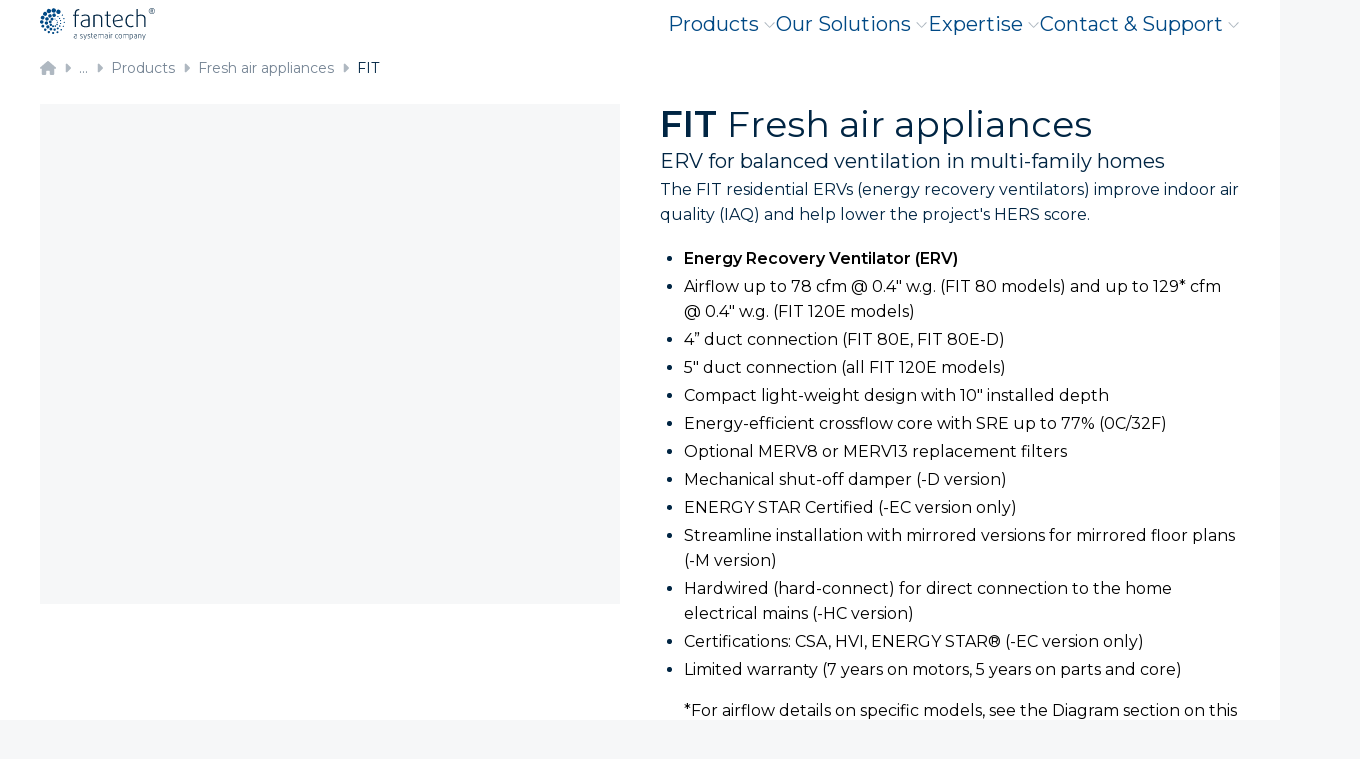

--- FILE ---
content_type: text/html; charset=utf-8
request_url: https://www.fantech.net/en-ca/products/fresh-air-appliances/fit
body_size: 91016
content:
<!DOCTYPE html><html lang="en"><head><meta charSet="utf-8"/><link rel="preconnect" href="https://shop.fantech.net" class="jsx-1944425667"/><meta name="version" content="4.0.3" class="jsx-1944425667"/><meta name="viewport" content="width=device-width, initial-scale=1" class="jsx-1944425667"/><link rel="alternate" href="https://www.fantech.net/en-ca/products/fresh-air-appliances/fit" hreflang="en-ca"/><link rel="alternate" href="https://www.fantech.net/en-us/products/fresh-air-appliances/fit" hreflang="en-us"/><link rel="alternate" href="https://www.fantech.net/fr-ca/produits/appareils-d-air-frais/fit" hreflang="fr-ca"/><link rel="canonical" href="https://www.fantech.net/en-ca/products/fresh-air-appliances/fit"/><link href="/fontawesome/css/all.min.css" rel="stylesheet" class="jsx-1944425667"/><title class="jsx-1710352744">FIT Fresh air appliances · FIT: Residential ERV for multi-family (MF) projects · Fantech</title><link rel="shortcut icon" href="/assets/brand/fantech/favicon.ico?_=1768921455222" class="jsx-1710352744"/><link rel="apple-touch-icon" sizes="180x180" href="/assets/brand/fantech/apple-touch-icon.png?_=1768921455222" class="jsx-1710352744"/><link rel="icon" type="image/png" href="/assets/brand/fantech/favicon-32.png?_=1768921455222" sizes="32x32" class="jsx-1710352744"/><link rel="icon" type="image/png" href="/assets/brand/fantech/favicon-16.png?_=1768921455222" sizes="16x16" class="jsx-1710352744"/><link rel="manifest" href="/assets/brand/fantech/site.webmanifest?_=1768921455222" class="jsx-1710352744"/><meta name="description" content="The FIT residential ERVs (energy recovery ventilators) improve indoor air quality (IAQ) and help lower the project&#x27;s HERS score. Learn more!" class="jsx-1710352744"/><meta property="og:title" content="FIT Fresh air appliances · FIT: Residential ERV for multi-family (MF) projects" class="jsx-1710352744"/><meta property="og:type" content="website" class="jsx-1710352744"/><meta property="og:image" content="" class="jsx-1710352744"/><meta property="og:url" content="https://www.fantech.net/en-ca/products/fresh-air-appliances/fit" class="jsx-1710352744"/><meta property="og:description" content="The FIT residential ERVs (energy recovery ventilators) improve indoor air quality (IAQ) and help lower the project&#x27;s HERS score. Learn more!" class="jsx-1710352744"/><meta property="og:locale" content="en_CA" class="jsx-1710352744"/><link rel="preload" as="image" imageSrcSet="/_next/image?url=https%3A%2F%2Fstepimassets.blob.core.windows.net%2Fdsassetsprod%2FFIT_SERIES_MAIN_IMAGE.PNG&amp;w=256&amp;q=80 256w, /_next/image?url=https%3A%2F%2Fstepimassets.blob.core.windows.net%2Fdsassetsprod%2FFIT_SERIES_MAIN_IMAGE.PNG&amp;w=384&amp;q=80 384w, /_next/image?url=https%3A%2F%2Fstepimassets.blob.core.windows.net%2Fdsassetsprod%2FFIT_SERIES_MAIN_IMAGE.PNG&amp;w=640&amp;q=80 640w, /_next/image?url=https%3A%2F%2Fstepimassets.blob.core.windows.net%2Fdsassetsprod%2FFIT_SERIES_MAIN_IMAGE.PNG&amp;w=750&amp;q=80 750w, /_next/image?url=https%3A%2F%2Fstepimassets.blob.core.windows.net%2Fdsassetsprod%2FFIT_SERIES_MAIN_IMAGE.PNG&amp;w=828&amp;q=80 828w, /_next/image?url=https%3A%2F%2Fstepimassets.blob.core.windows.net%2Fdsassetsprod%2FFIT_SERIES_MAIN_IMAGE.PNG&amp;w=1080&amp;q=80 1080w, /_next/image?url=https%3A%2F%2Fstepimassets.blob.core.windows.net%2Fdsassetsprod%2FFIT_SERIES_MAIN_IMAGE.PNG&amp;w=1200&amp;q=80 1200w, /_next/image?url=https%3A%2F%2Fstepimassets.blob.core.windows.net%2Fdsassetsprod%2FFIT_SERIES_MAIN_IMAGE.PNG&amp;w=1920&amp;q=80 1920w" imageSizes="(max-width: 639px) 50vw, (max-width: 1920px) 40vw, 25vw"/><meta name="next-head-count" content="23"/><link data-next-font="size-adjust" rel="preconnect" href="/" crossorigin="anonymous"/><link rel="preload" href="/_next/static/css/ea5ddc233492584d.css" as="style"/><link rel="stylesheet" href="/_next/static/css/ea5ddc233492584d.css" data-n-g=""/><link rel="preload" href="/_next/static/css/36b00a77cd1aff5c.css" as="style"/><link rel="stylesheet" href="/_next/static/css/36b00a77cd1aff5c.css" data-n-p=""/><link rel="preload" href="/_next/static/css/b9a9c6803890441e.css" as="style"/><link rel="stylesheet" href="/_next/static/css/b9a9c6803890441e.css"/><link rel="preload" href="/_next/static/css/0cb4d42ffc880813.css" as="style"/><link rel="stylesheet" href="/_next/static/css/0cb4d42ffc880813.css"/><link rel="preload" href="/_next/static/css/06a2a727c1f97248.css" as="style"/><link rel="stylesheet" href="/_next/static/css/06a2a727c1f97248.css"/><link rel="preload" href="/_next/static/css/418414c91141ee08.css" as="style"/><link rel="stylesheet" href="/_next/static/css/418414c91141ee08.css"/><link rel="preload" href="/_next/static/css/73a4c472dc810d8b.css" as="style"/><link rel="stylesheet" href="/_next/static/css/73a4c472dc810d8b.css"/><noscript data-n-css=""></noscript><script defer="" nomodule="" src="/_next/static/chunks/polyfills-42372ed130431b0a.js"></script><script defer="" src="/_next/static/chunks/6272.4fb190cd589d8faf.js"></script><script defer="" src="/_next/static/chunks/6360.a73ea1b2122940c8.js"></script><script defer="" src="/_next/static/chunks/4370.3fb450ddc242fda5.js"></script><script defer="" src="/_next/static/chunks/2591.1d22b01fd5c0ee36.js"></script><script defer="" src="/_next/static/chunks/1488.741ff7f65eab247e.js"></script><script defer="" src="/_next/static/chunks/9724.e1fe7e5704b56aad.js"></script><script defer="" src="/_next/static/chunks/8760.895be55c37fa0dd5.js"></script><script defer="" src="/_next/static/chunks/9332.3ea72c9f54718ab2.js"></script><script defer="" src="/_next/static/chunks/4277.957f427e84ac06d8.js"></script><script defer="" src="/_next/static/chunks/8438.5a174cfab91d8095.js"></script><script defer="" src="/_next/static/chunks/4134.9ce7fc173145b4a1.js"></script><script defer="" src="/_next/static/chunks/592.81e7a1b0222e3e91.js"></script><script defer="" src="/_next/static/chunks/656.c67f686a1713ccf0.js"></script><script defer="" src="/_next/static/chunks/7820.102db48c57708a46.js"></script><script defer="" src="/_next/static/chunks/7942.1d63d41b36b80b2d.js"></script><script defer="" src="/_next/static/chunks/7364.a5a8b92da4e4627b.js"></script><script defer="" src="/_next/static/chunks/5321.ab71584769e3d030.js"></script><script defer="" src="/_next/static/chunks/5232.e345c7bb1a150389.js"></script><script defer="" src="/_next/static/chunks/339.04f7cb3aeae8532d.js"></script><script defer="" src="/_next/static/chunks/1715.39418972d4c885b5.js"></script><script defer="" src="/_next/static/chunks/17db9c2a.a12ac8688ca162f5.js"></script><script defer="" src="/_next/static/chunks/6931.9fb70a17cb84cce0.js"></script><script defer="" src="/_next/static/chunks/6163.87f0007ad457627e.js"></script><script defer="" src="/_next/static/chunks/7550.dcca7447f56ad08d.js"></script><script defer="" src="/_next/static/chunks/4120.d57b92831f3a47da.js"></script><script defer="" src="/_next/static/chunks/8947.16091da3b1d6a18a.js"></script><script defer="" src="/_next/static/chunks/4097.d8bc1c402406db52.js"></script><script defer="" src="/_next/static/chunks/3930.09c4b014b1758f13.js"></script><script defer="" src="/_next/static/chunks/1858.b245b50587d1b19e.js"></script><script defer="" src="/_next/static/chunks/6050.a8b8e5fb27dd48fb.js"></script><script defer="" src="/_next/static/chunks/2601.9b7d839798187241.js"></script><script defer="" src="/_next/static/chunks/8675.36ba96d75b3c3579.js"></script><script defer="" src="/_next/static/chunks/7998.ff9218f36de5204b.js"></script><script defer="" src="/_next/static/chunks/5c0b189e.75be314c488497b8.js"></script><script defer="" src="/_next/static/chunks/1476.a95e01d857111b79.js"></script><script defer="" src="/_next/static/chunks/2983.03a2ef26ad0ff7ab.js"></script><script defer="" src="/_next/static/chunks/7716.a719811af231dd1e.js"></script><script defer="" src="/_next/static/chunks/1169.06024fbdafa06ccf.js"></script><script defer="" src="/_next/static/chunks/8910.4a4a02cec5fc3f3c.js"></script><script defer="" src="/_next/static/chunks/5654.8f5400edcdd12f7c.js"></script><script defer="" src="/_next/static/chunks/1980.7e65bd239d7a1542.js"></script><script defer="" src="/_next/static/chunks/158.bb73cacad652a927.js"></script><script defer="" src="/_next/static/chunks/5650.aa7bdeb475ee02e3.js"></script><script defer="" src="/_next/static/chunks/8881.fbe001a339e5bee8.js"></script><script defer="" src="/_next/static/chunks/6629.931c197ff153bb09.js"></script><script defer="" src="/_next/static/chunks/8961.b4c3f673ca48a810.js"></script><script defer="" src="/_next/static/chunks/2317.ee2fdaee264da90e.js"></script><script src="/_next/static/chunks/webpack-4c3e7b1a41cca448.js" defer=""></script><script src="/_next/static/chunks/framework-40461e51349ca8e7.js" defer=""></script><script src="/_next/static/chunks/main-feaf8c0275cf50ce.js" defer=""></script><script src="/_next/static/chunks/pages/_app-06abb227f55b4903.js" defer=""></script><script src="/_next/static/chunks/120-4eb1ec78e7b36a8e.js" defer=""></script><script src="/_next/static/chunks/1055-fd88b80159a78d7d.js" defer=""></script><script src="/_next/static/chunks/1686-2f6a1cd7c9d2f250.js" defer=""></script><script src="/_next/static/chunks/pages/%5Bbrand-language%5D/%5B%5B...params%5D%5D-2d124620de3a36b7.js" defer=""></script><script src="/_next/static/lrmLJSPq6FKUwpeM9VbFc/_buildManifest.js" defer=""></script><script src="/_next/static/lrmLJSPq6FKUwpeM9VbFc/_ssgManifest.js" defer=""></script><style id="__jsx-1944425667">:root{--inter-font:'__Inter_8a0ba0', '__Inter_Fallback_8a0ba0';--noto-sans-font:'__Noto_Sans_24433b', '__Noto_Sans_Fallback_24433b';--daxline-font:'__daxlineFont_84dbdf', '__daxlineFont_Fallback_84dbdf';--neuron-demi-bold-font:'__neuronDemiBoldFont_921c9f', '__neuronDemiBoldFont_Fallback_921c9f';--montserrat-font:'__Montserrat_84aa78', '__Montserrat_Fallback_84aa78'}</style><style id="__jsx-1710352744">:root{
--dms-brand-050: #F0F8FF;
--dms-brand-400: #037BC7;
--dms-brand-600: #004985;
--dms-brand-800: #003662;
--dms-brand-900: #002543;

--dms-accent-cool-050: #DDF3FA;
--dms-accent-cool-100: #B4E5F4;
--dms-accent-cool-400: #00A7D8;
--dms-accent-cool-600: #07789E;

--dms-accent-fresh-050: #E4F5F3;
--dms-accent-fresh-100: #C3E9E5;
--dms-accent-fresh-400: #33B3A8;
--dms-accent-fresh-600: #047C71;

--dms-accent-warm-050: #FBECE9;
--dms-accent-warm-100: #F7D5CE;
--dms-accent-warm-400: #E46F59;
--dms-accent-warm-600: #CB5640;

--dms-palette-red-050: #F9EBEA;
--dms-palette-red-400: #BD2D25;
--dms-palette-orange-050: #fff;
--dms-palette-orange-400: #E9A042;
--dms-palette-yellow-050: #fff;
--dms-palette-yellow-400: #FBDD4D;
--dms-palette-green-050: #EBF1F2;
--dms-palette-green-400: #36717B;
--dms-palette-blue-050: #fff;
--dms-palette-blue-400: #596EB6;
--dms-palette-indigo-050: #F1E9EC;
--dms-palette-indigo-400: #6A1E3F;
--dms-palette-violet-050: #F1EDF4;
--dms-palette-violet-400: #6F438C;

--dms-neutral-0: #FFFFFF;
--dms-neutral-050: #F6F7F8;
--dms-neutral-100: #EDEFF1;
--dms-neutral-200: #D9DDE1;
--dms-neutral-300: #C5CBD2;
--dms-neutral-400: #AFB8C1;
--dms-neutral-500: #94A0AC;
--dms-neutral-600: #768595;
--dms-neutral-700: #526272;
--dms-neutral-800: #323B44;
--dms-neutral-900: #191C1F;
--dms-neutral-1000: #000000;

--dms-info-050: #E6F3F6;
--dms-info-100: #B2D8E3;
--dms-info-400: #007FA5;
--dms-info-600: #007FA5;

--dms-warning-050: #F8E2C6;
--dms-warning-100: #F8E2C6;
--dms-warning-400: #E9A042;
--dms-warning-600: #E9A042;

--dms-danger-050: #ECC1B9;
--dms-danger-100: #ECC1B9;
--dms-danger-400: #C23318;
--dms-danger-600: #C23318;
--dms-danger-800: #8D220E;

--dms-success-050: #B8DACE;
--dms-success-100: #B8DACE;
--dms-success-400: #14875E;
--dms-success-600: #14875E;

--dms-systemair: #004985;
--dms-frico: #ED1C2E;
--dms-menerga: #FF9900;

--dms-preview-annotation-default: #FF007A;
--dms-preview-annotation-background: rgba(255, 0, 122, 0.10);
--dms-preview-label: #50B3B0;

--dms-mega-menu-offset: 0px;

--dms-text: var(--dms-brand-900);
--dms-font-brand-scale: 100%;

--dms-cta-default: var(--dms-brand-600);
--dms-cta-background: var(--dms-brand-050);
--dms-cta-hover: #037BC7;
--dms-cta-active: #037BC7;
--dms-cta-pressed: var(--dms-brand-800);
--dms-cta-article: var(--dms-cta-default);
--dms-cta-card: var(--dms-cta-default);

--dms-btn-default-text: white;
--dms-btn-default-background: linear-gradient(100deg, #0271BA 0%, #004985 100%);
--dms-btn-hover-text: var(--dms-btn-defalut-text);
--dms-btn-hover-background: var(--dms-cta-hover);
--dms-btn-active-text: var(--dms-btn-default-text);
--dms-btn-active-background: var(--dms-cta-active);
--dms-btn-pressed-text: var(--dms-btn-default-text);
--dms-btn-pressed-background: var(--dms-cta-pressed);

--dms-btn-secondary-default-text: var(--dms-cta-default);
--dms-btn-secondary-default-background: var(--dms-cta-background);
--dms-btn-secondary-hover-text: var(--dms-cta-hover);
--dms-btn-secondary-hover-background: white;
--dms-btn-secondary-active-text: var(--dms-cta-active);
--dms-btn-secondary-active-background: var(--dms-cta-background);
--dms-btn-secondary-pressed-text: var(--dms-cta-active);
--dms-btn-secondary-pressed-background: var(--dms-cta-background);

--dms-btn-danger-default-text: white;
--dms-btn-danger-default-background: linear-gradient(100deg, #DD634C 0%, #C23318 100%);
--dms-btn-danger-hover-text: var(--dms-btn-danger-default-text);
--dms-btn-danger-hover-background: #E46F59;
--dms-btn-danger-active-text: var(--dms-btn-danger-default-text);
--dms-btn-danger-active-background: #E46F59;
--dms-btn-danger-pressed-text: var(--dms-btn-danger-default-text);
--dms-btn-danger-pressed-background: var(--dms-danger-800);

--dms-btn-border-width: 0px;

--dms-menu-cta-default: var(--dms-cta-default);
--dms-menu-cta-hover: var(--dms-cta-hover);
--dms-menu-cta-active: var(--dms-cta-active);

--dms-shadow-default: rgba(0, 37, 67, 0.2);
--dms-shadow-cta: rgba(3, 123, 199, 0.3);
--dms-shadow-danger: rgba(194, 51, 24, 0.3);

--dms-tagline: var(--dms-info-600);
--dms-quote-text: var(--dms-accent-cool-400);
--dms-quote-icon: var(--dms-accent-cool-400);
--dms-benefit-icon: var(--dms-accent-cool-400);
--dms-event-image-background: var(--dms-accent-cool-100);
--dms-contact-hero: var(--dms-accent-cool-100);

--dms-card-background: var(--dms-neutral-050);
--dms-card-cta-background: var(--dms-cta-background);

--dms-frame-border: 40px solid var(--dms-neutral-050);
--dms-frame-thin-border: 16px solid var(--dms-neutral-050);

--dms-mega-menu-background-filter: none;
--dms-mega-menu-padding: 2.5rem 1.5rem;
--dms-mega-menu-container-padding:0;
--dms-mega-menu-background: white;
--dms-mega-menu-scrollbar-gutter: stable;

--dms-font-family-base: var(--montserrat-font, Montserrat), Arial, sans-serif;
--dms-font-family-brand: var(--montserrat-font, Montserrat), Arial, sans-serif;

--dms-tagline-font-weight: 600;
--dms-font-weight-headings: 600;
</style></head><body><div id="__next"><div class=""><div id="js-dimension-xs" class="jsx-1944425667 absolute sm:hidden"></div><div id="js-dimension-sm" class="jsx-1944425667 absolute hidden sm:block md:hidden"></div><div id="js-dimension-md" class="jsx-1944425667 absolute hidden md:block lg:hidden"></div><div id="js-dimension-lg" class="jsx-1944425667 absolute hidden lg:block xl:hidden"></div><div id="js-dimension-xl" class="jsx-1944425667 absolute hidden xl:block 2xl:hidden"></div><div id="js-dimension-2xl" class="jsx-1944425667 absolute hidden 2xl:block 3xl:hidden"></div><div id="js-dimension-3xl" class="jsx-1944425667 absolute hidden 3xl:block 4xl:hidden"></div><div id="js-dimension-4xl" class="jsx-1944425667 absolute hidden 4xl:block"></div><div id="js-dimension-mobile-nav" class="jsx-1944425667 absolute desktop-nav:hidden"></div><div id="js-dimension-desktop-nav" class="jsx-1944425667 absolute mobile-nav:hidden desktop-nav:block"></div><div id="js-dimension-screen-max" class="jsx-1944425667 absolute hidden screen-max:block"></div><div id="main-header" class="print:!pt-0 Header_main-header-wrap__CFATt"><header id="main-header-inner" class="mobile-nav:fixed print:!static w-full top-0 z-50 flex flex-col Header_main-header__24Etm fixed"><div class="flex justify-between Header_main-header-container__FwXt0 container-fluid"><div id="header-logo-wrapper" class="flex items-center gap-100 z-20 desktop-nav:flex-1"><a class="flex items-end gap-100 MainNavigation_header-logo__cDGUF" href="/en-ca"><img id="header-logo" src="[data-uri]" alt="" width="460" height="128"/></a></div><div class="contents print:hidden"><div id="id-Rr2vm" class="MainNavigation_mobile-nav-container__FgYWm"><nav id="main-nav" class="MainNavigation_main-navigation__WXeJk"><ul id="main-nav-ul" class="MainNavigation_lvl-1__SWpg4"><li class="content-element content-element-nav-item gtm-nav-item gtm-nav-item-nav-item gtm-component-nav-item"><div class="MainNavigation_sb-link-wrap__mXeqq"><a class="gtm-nav-link" data-gtm-nav-level="1" data-gtm-nav-type="nav-item" href="/en-ca/products">Products<span class="hidden desktop-nav:flex pl-050 text-neutral-400"><svg aria-hidden="true" focusable="false" data-prefix="fal" data-icon="angle-up" class="svg-inline--fa fa-angle-up fa-xs MainNavigation_megamenu-indicator__WcPmz" role="img" xmlns="http://www.w3.org/2000/svg" viewBox="0 0 448 512"><path fill="currentColor" d="M212.7 148.7c6.2-6.2 16.4-6.2 22.6 0l160 160c6.2 6.2 6.2 16.4 0 22.6s-16.4 6.2-22.6 0L224 182.6 75.3 331.3c-6.2 6.2-16.4 6.2-22.6 0s-6.2-16.4 0-22.6l160-160z"></path></svg></span><span class="hidden mobile-nav:inline-block ml-auto text-neutral-400 MainNavigation_mobile-next-indicator__n8_O6"><svg aria-hidden="true" focusable="false" data-prefix="fal" data-icon="chevron-right" class="svg-inline--fa fa-chevron-right " role="img" xmlns="http://www.w3.org/2000/svg" viewBox="0 0 320 512"><path fill="currentColor" d="M299.3 244.7c6.2 6.2 6.2 16.4 0 22.6l-192 192c-6.2 6.2-16.4 6.2-22.6 0s-6.2-16.4 0-22.6L265.4 256 84.7 75.3c-6.2-6.2-6.2-16.4 0-22.6s16.4-6.2 22.6 0l192 192z"></path></svg></span></a></div><div id="id-R1ar2vm" class="gtm-nav MainNavigation_megamenu__RQEu8 MainNavigation_mobile-menu-container__2XRLj"><div class="container-screen"><div class="MainNavigation_megamenu-container__1jZXo"><ul class="MainNavigation_lvl-2__ZLJpf"><li class="hidden MainNavigation_mobile-back-wrap__GB818"><div class="MainNavigation_mobile-back-trigger__r0EVI"><svg aria-hidden="true" focusable="false" data-prefix="fal" data-icon="chevron-left" class="svg-inline--fa fa-chevron-left mr-100" role="img" xmlns="http://www.w3.org/2000/svg" viewBox="0 0 320 512"><path fill="currentColor" d="M20.7 267.3c-6.2-6.2-6.2-16.4 0-22.6l192-192c6.2-6.2 16.4-6.2 22.6 0s6.2 16.4 0 22.6L54.6 256 235.3 436.7c6.2 6.2 6.2 16.4 0 22.6s-16.4 6.2-22.6 0l-192-192z"></path></svg> <!-- -->Products</div><a class="MainNavigation_mobile-back-link__g_peS gtm-nav-link group NavItem_nav-item-container__gdnQ6 NavItem_nav-item-container--has-link__GhMBX" target="_self" href="/en-ca/products"><div class="NavItem_nav-link-container__N4yll NavItem_nav-link-text__AC_qJ NavItem_nav-link-text--has-link__JN_C6"><div class="NavItem_nav-link__Tx_Me NavItem_nav-link--mobile-open-link___7Xen NavItem_nav-link--has-link__eY5ek"><span class="NavItem_nav-link-title__ZwMRN NavItem_nav-link-title--has-link__RMx_6"><svg aria-hidden="true" focusable="false" data-prefix="fal" data-icon="arrow-right" class="svg-inline--fa fa-arrow-right ml-100" role="img" xmlns="http://www.w3.org/2000/svg" viewBox="0 0 448 512"><path fill="currentColor" d="M443.3 267.3c6.2-6.2 6.2-16.4 0-22.6l-176-176c-6.2-6.2-16.4-6.2-22.6 0s-6.2 16.4 0 22.6L393.4 240 16 240c-8.8 0-16 7.2-16 16s7.2 16 16 16l377.4 0L244.7 420.7c-6.2 6.2-6.2 16.4 0 22.6s16.4 6.2 22.6 0l176-176z"></path></svg></span></div></div></a></li><li class="content-element content-element-nav-product-list gtm-nav-item gtm-nav-item-product-category gtm-component-product-category h-fit-content"><a class="content-element content-element-nav-product-list gtm-nav-link group NavItem_nav-item-container__gdnQ6 NavItem_nav-item-container--has-link__GhMBX NavItem_nav-item-container--has-children__VaaxM NavItem_nav-item-container--is-product-category__4aBOa gtm-nav-product-category NavItem_nav-item-container--is-first-item-in-col__XUdhS" data-gtm-nav-level="2" data-gtm-nav-type="product-category" href="/en-ca/products/filtration"><div class="NavItem_nav-link-container__N4yll NavItem_nav-link-text__AC_qJ NavItem_nav-link-text--has-link__JN_C6"><div class="NavItem_nav-link__Tx_Me NavItem_nav-link--level-2__5hKuA NavItem_nav-link--has-link__eY5ek"><div class="mr-100 shrink-0 NavItem_nav-icon__pEOkw"><span style="box-sizing:border-box;display:inline-block;overflow:hidden;width:initial;height:initial;background:none;opacity:1;border:0;margin:0;padding:0;position:relative;max-width:100%"><span style="box-sizing:border-box;display:block;width:initial;height:initial;background:none;opacity:1;border:0;margin:0;padding:0;max-width:100%"><img style="display:block;max-width:100%;width:initial;height:initial;background:none;opacity:1;border:0;margin:0;padding:0" alt="" aria-hidden="true" src="data:image/svg+xml,%3csvg%20xmlns=%27http://www.w3.org/2000/svg%27%20version=%271.1%27%20width=%2732%27%20height=%2732%27/%3e"/></span><img id="" alt="" src="[data-uri]" decoding="async" data-nimg="intrinsic" style="position:absolute;top:0;left:0;bottom:0;right:0;box-sizing:border-box;padding:0;border:none;margin:auto;display:block;width:0;height:0;min-width:100%;max-width:100%;min-height:100%;max-height:100%"/></span></div><span class="NavItem_nav-link-title__ZwMRN NavItem_nav-link-title--has-link__RMx_6">Filtration</span><div class="ml-auto"><span class="hidden mobile-nav:inline-block ml-auto text-neutral-400 MainNavigation_mobile-next-indicator__n8_O6"><svg aria-hidden="true" focusable="false" data-prefix="fal" data-icon="chevron-right" class="svg-inline--fa fa-chevron-right " role="img" xmlns="http://www.w3.org/2000/svg" viewBox="0 0 320 512"><path fill="currentColor" d="M299.3 244.7c6.2 6.2 6.2 16.4 0 22.6l-192 192c-6.2 6.2-16.4 6.2-22.6 0s-6.2-16.4 0-22.6L265.4 256 84.7 75.3c-6.2-6.2-6.2-16.4 0-22.6s16.4-6.2 22.6 0l192 192z"></path></svg></span></div></div></div></a><ul id="" class="MainNavigation_mobile-menu-container__2XRLj MainNavigation_nav-item-submenu-wrapper__5_zDv MainNavigation_lvl-3__ACto7"><li class="hidden MainNavigation_mobile-back-wrap__GB818"><div class="MainNavigation_mobile-back-trigger__r0EVI"><svg aria-hidden="true" focusable="false" data-prefix="fal" data-icon="chevron-left" class="svg-inline--fa fa-chevron-left mr-100" role="img" xmlns="http://www.w3.org/2000/svg" viewBox="0 0 320 512"><path fill="currentColor" d="M20.7 267.3c-6.2-6.2-6.2-16.4 0-22.6l192-192c6.2-6.2 16.4-6.2 22.6 0s6.2 16.4 0 22.6L54.6 256 235.3 436.7c6.2 6.2 6.2 16.4 0 22.6s-16.4 6.2-22.6 0l-192-192z"></path></svg> <!-- -->Filtration</div><a class="MainNavigation_mobile-back-link__g_peS gtm-nav-link group NavItem_nav-item-container__gdnQ6 NavItem_nav-item-container--has-link__GhMBX" target="_self" href="/en-ca/products/filtration"><div class="NavItem_nav-link-container__N4yll NavItem_nav-link-text__AC_qJ NavItem_nav-link-text--has-link__JN_C6"><div class="NavItem_nav-link__Tx_Me NavItem_nav-link--mobile-open-link___7Xen NavItem_nav-link--has-link__eY5ek"><span class="NavItem_nav-link-title__ZwMRN NavItem_nav-link-title--has-link__RMx_6"><svg aria-hidden="true" focusable="false" data-prefix="fal" data-icon="arrow-right" class="svg-inline--fa fa-arrow-right ml-100" role="img" xmlns="http://www.w3.org/2000/svg" viewBox="0 0 448 512"><path fill="currentColor" d="M443.3 267.3c6.2-6.2 6.2-16.4 0-22.6l-176-176c-6.2-6.2-16.4-6.2-22.6 0s-6.2 16.4 0 22.6L393.4 240 16 240c-8.8 0-16 7.2-16 16s7.2 16 16 16l377.4 0L244.7 420.7c-6.2 6.2-6.2 16.4 0 22.6s16.4 6.2 22.6 0l176-176z"></path></svg></span></div></div></a></li><li class="gtm-nav-item gtm-nav-item-product-category gtm-component-product-category h-fit-content"><a class="gtm-nav-link group NavItem_nav-item-container__gdnQ6 NavItem_nav-item-container--has-link__GhMBX NavItem_nav-item-container--is-product-category__4aBOa gtm-nav-product-category" data-gtm-nav-level="3" data-gtm-nav-type="product-category" href="/en-ca/products/filtration/filter-cassettes"><div class="NavItem_nav-link-container__N4yll NavItem_nav-link-text__AC_qJ NavItem_nav-link-text--has-link__JN_C6"><div class="NavItem_nav-link__Tx_Me NavItem_nav-link--level-3__VrTvq NavItem_nav-link--has-link__eY5ek"><div class="mr-100 shrink-0 NavItem_nav-icon__pEOkw"><span style="box-sizing:border-box;display:inline-block;overflow:hidden;width:initial;height:initial;background:none;opacity:1;border:0;margin:0;padding:0;position:relative;max-width:100%"><span style="box-sizing:border-box;display:block;width:initial;height:initial;background:none;opacity:1;border:0;margin:0;padding:0;max-width:100%"><img style="display:block;max-width:100%;width:initial;height:initial;background:none;opacity:1;border:0;margin:0;padding:0" alt="" aria-hidden="true" src="data:image/svg+xml,%3csvg%20xmlns=%27http://www.w3.org/2000/svg%27%20version=%271.1%27%20width=%2732%27%20height=%2732%27/%3e"/></span><img id="" alt="" src="[data-uri]" decoding="async" data-nimg="intrinsic" style="position:absolute;top:0;left:0;bottom:0;right:0;box-sizing:border-box;padding:0;border:none;margin:auto;display:block;width:0;height:0;min-width:100%;max-width:100%;min-height:100%;max-height:100%"/></span></div><span class="NavItem_nav-link-title__ZwMRN NavItem_nav-link-title--has-link__RMx_6">Filter Cassettes</span></div></div></a></li><li class="gtm-nav-item gtm-nav-item-product-category gtm-component-product-category h-fit-content"><a class="gtm-nav-link group NavItem_nav-item-container__gdnQ6 NavItem_nav-item-container--has-link__GhMBX NavItem_nav-item-container--is-product-category__4aBOa gtm-nav-product-category" data-gtm-nav-level="3" data-gtm-nav-type="product-category" href="/en-ca/products/filtration/filtration-system"><div class="NavItem_nav-link-container__N4yll NavItem_nav-link-text__AC_qJ NavItem_nav-link-text--has-link__JN_C6"><div class="NavItem_nav-link__Tx_Me NavItem_nav-link--level-3__VrTvq NavItem_nav-link--has-link__eY5ek"><div class="mr-100 shrink-0 NavItem_nav-icon__pEOkw"><span style="box-sizing:border-box;display:inline-block;overflow:hidden;width:initial;height:initial;background:none;opacity:1;border:0;margin:0;padding:0;position:relative;max-width:100%"><span style="box-sizing:border-box;display:block;width:initial;height:initial;background:none;opacity:1;border:0;margin:0;padding:0;max-width:100%"><img style="display:block;max-width:100%;width:initial;height:initial;background:none;opacity:1;border:0;margin:0;padding:0" alt="" aria-hidden="true" src="data:image/svg+xml,%3csvg%20xmlns=%27http://www.w3.org/2000/svg%27%20version=%271.1%27%20width=%2732%27%20height=%2732%27/%3e"/></span><img id="" alt="" src="[data-uri]" decoding="async" data-nimg="intrinsic" style="position:absolute;top:0;left:0;bottom:0;right:0;box-sizing:border-box;padding:0;border:none;margin:auto;display:block;width:0;height:0;min-width:100%;max-width:100%;min-height:100%;max-height:100%"/></span></div><span class="NavItem_nav-link-title__ZwMRN NavItem_nav-link-title--has-link__RMx_6">Filtration system</span></div></div></a></li><li class="gtm-nav-item gtm-nav-item-product-category gtm-component-product-category h-fit-content"><a class="gtm-nav-link group NavItem_nav-item-container__gdnQ6 NavItem_nav-item-container--has-link__GhMBX NavItem_nav-item-container--is-product-category__4aBOa gtm-nav-product-category" data-gtm-nav-level="3" data-gtm-nav-type="product-category" href="/en-ca/products/filtration/replacement-filters"><div class="NavItem_nav-link-container__N4yll NavItem_nav-link-text__AC_qJ NavItem_nav-link-text--has-link__JN_C6"><div class="NavItem_nav-link__Tx_Me NavItem_nav-link--level-3__VrTvq NavItem_nav-link--has-link__eY5ek"><div class="mr-100 shrink-0 NavItem_nav-icon__pEOkw"><span style="box-sizing:border-box;display:inline-block;overflow:hidden;width:initial;height:initial;background:none;opacity:1;border:0;margin:0;padding:0;position:relative;max-width:100%"><span style="box-sizing:border-box;display:block;width:initial;height:initial;background:none;opacity:1;border:0;margin:0;padding:0;max-width:100%"><img style="display:block;max-width:100%;width:initial;height:initial;background:none;opacity:1;border:0;margin:0;padding:0" alt="" aria-hidden="true" src="data:image/svg+xml,%3csvg%20xmlns=%27http://www.w3.org/2000/svg%27%20version=%271.1%27%20width=%2732%27%20height=%2732%27/%3e"/></span><img id="" alt="" src="[data-uri]" decoding="async" data-nimg="intrinsic" style="position:absolute;top:0;left:0;bottom:0;right:0;box-sizing:border-box;padding:0;border:none;margin:auto;display:block;width:0;height:0;min-width:100%;max-width:100%;min-height:100%;max-height:100%"/></span></div><span class="NavItem_nav-link-title__ZwMRN NavItem_nav-link-title--has-link__RMx_6">Replacement filters</span></div></div></a></li></ul></li><li class="content-element content-element-nav-product-list gtm-nav-item gtm-nav-item-product-category gtm-component-product-category h-fit-content"><a class="content-element content-element-nav-product-list gtm-nav-link group NavItem_nav-item-container__gdnQ6 NavItem_nav-item-container--has-link__GhMBX NavItem_nav-item-container--has-children__VaaxM NavItem_nav-item-container--is-product-category__4aBOa gtm-nav-product-category NavItem_nav-item-container--is-first-item-in-col__XUdhS" data-gtm-nav-level="2" data-gtm-nav-type="product-category" href="/en-ca/products/fans-and-accessories"><div class="NavItem_nav-link-container__N4yll NavItem_nav-link-text__AC_qJ NavItem_nav-link-text--has-link__JN_C6"><div class="NavItem_nav-link__Tx_Me NavItem_nav-link--level-2__5hKuA NavItem_nav-link--has-link__eY5ek"><div class="mr-100 shrink-0 NavItem_nav-icon__pEOkw"><span style="box-sizing:border-box;display:inline-block;overflow:hidden;width:initial;height:initial;background:none;opacity:1;border:0;margin:0;padding:0;position:relative;max-width:100%"><span style="box-sizing:border-box;display:block;width:initial;height:initial;background:none;opacity:1;border:0;margin:0;padding:0;max-width:100%"><img style="display:block;max-width:100%;width:initial;height:initial;background:none;opacity:1;border:0;margin:0;padding:0" alt="" aria-hidden="true" src="data:image/svg+xml,%3csvg%20xmlns=%27http://www.w3.org/2000/svg%27%20version=%271.1%27%20width=%2732%27%20height=%2732%27/%3e"/></span><img id="" alt="" src="[data-uri]" decoding="async" data-nimg="intrinsic" style="position:absolute;top:0;left:0;bottom:0;right:0;box-sizing:border-box;padding:0;border:none;margin:auto;display:block;width:0;height:0;min-width:100%;max-width:100%;min-height:100%;max-height:100%"/></span></div><span class="NavItem_nav-link-title__ZwMRN NavItem_nav-link-title--has-link__RMx_6">Fans &amp; Accessories</span><div class="ml-auto"><span class="hidden mobile-nav:inline-block ml-auto text-neutral-400 MainNavigation_mobile-next-indicator__n8_O6"><svg aria-hidden="true" focusable="false" data-prefix="fal" data-icon="chevron-right" class="svg-inline--fa fa-chevron-right " role="img" xmlns="http://www.w3.org/2000/svg" viewBox="0 0 320 512"><path fill="currentColor" d="M299.3 244.7c6.2 6.2 6.2 16.4 0 22.6l-192 192c-6.2 6.2-16.4 6.2-22.6 0s-6.2-16.4 0-22.6L265.4 256 84.7 75.3c-6.2-6.2-6.2-16.4 0-22.6s16.4-6.2 22.6 0l192 192z"></path></svg></span></div></div></div></a><ul id="" class="MainNavigation_mobile-menu-container__2XRLj MainNavigation_nav-item-submenu-wrapper__5_zDv MainNavigation_lvl-3__ACto7"><li class="hidden MainNavigation_mobile-back-wrap__GB818"><div class="MainNavigation_mobile-back-trigger__r0EVI"><svg aria-hidden="true" focusable="false" data-prefix="fal" data-icon="chevron-left" class="svg-inline--fa fa-chevron-left mr-100" role="img" xmlns="http://www.w3.org/2000/svg" viewBox="0 0 320 512"><path fill="currentColor" d="M20.7 267.3c-6.2-6.2-6.2-16.4 0-22.6l192-192c6.2-6.2 16.4-6.2 22.6 0s6.2 16.4 0 22.6L54.6 256 235.3 436.7c6.2 6.2 6.2 16.4 0 22.6s-16.4 6.2-22.6 0l-192-192z"></path></svg> <!-- -->Fans &amp; Accessories</div><a class="MainNavigation_mobile-back-link__g_peS gtm-nav-link group NavItem_nav-item-container__gdnQ6 NavItem_nav-item-container--has-link__GhMBX" target="_self" href="/en-ca/products/fans-and-accessories"><div class="NavItem_nav-link-container__N4yll NavItem_nav-link-text__AC_qJ NavItem_nav-link-text--has-link__JN_C6"><div class="NavItem_nav-link__Tx_Me NavItem_nav-link--mobile-open-link___7Xen NavItem_nav-link--has-link__eY5ek"><span class="NavItem_nav-link-title__ZwMRN NavItem_nav-link-title--has-link__RMx_6"><svg aria-hidden="true" focusable="false" data-prefix="fal" data-icon="arrow-right" class="svg-inline--fa fa-arrow-right ml-100" role="img" xmlns="http://www.w3.org/2000/svg" viewBox="0 0 448 512"><path fill="currentColor" d="M443.3 267.3c6.2-6.2 6.2-16.4 0-22.6l-176-176c-6.2-6.2-16.4-6.2-22.6 0s-6.2 16.4 0 22.6L393.4 240 16 240c-8.8 0-16 7.2-16 16s7.2 16 16 16l377.4 0L244.7 420.7c-6.2 6.2-6.2 16.4 0 22.6s16.4 6.2 22.6 0l176-176z"></path></svg></span></div></div></a></li><li class="gtm-nav-item gtm-nav-item-product-category gtm-component-product-category h-fit-content"><a class="gtm-nav-link group NavItem_nav-item-container__gdnQ6 NavItem_nav-item-container--has-link__GhMBX NavItem_nav-item-container--is-product-category__4aBOa gtm-nav-product-category" data-gtm-nav-level="3" data-gtm-nav-type="product-category" href="/en-ca/products/fans-and-accessories/bathroom-fans"><div class="NavItem_nav-link-container__N4yll NavItem_nav-link-text__AC_qJ NavItem_nav-link-text--has-link__JN_C6"><div class="NavItem_nav-link__Tx_Me NavItem_nav-link--level-3__VrTvq NavItem_nav-link--has-link__eY5ek"><div class="mr-100 shrink-0 NavItem_nav-icon__pEOkw"><span style="box-sizing:border-box;display:inline-block;overflow:hidden;width:initial;height:initial;background:none;opacity:1;border:0;margin:0;padding:0;position:relative;max-width:100%"><span style="box-sizing:border-box;display:block;width:initial;height:initial;background:none;opacity:1;border:0;margin:0;padding:0;max-width:100%"><img style="display:block;max-width:100%;width:initial;height:initial;background:none;opacity:1;border:0;margin:0;padding:0" alt="" aria-hidden="true" src="data:image/svg+xml,%3csvg%20xmlns=%27http://www.w3.org/2000/svg%27%20version=%271.1%27%20width=%2732%27%20height=%2732%27/%3e"/></span><img id="" alt="" src="[data-uri]" decoding="async" data-nimg="intrinsic" style="position:absolute;top:0;left:0;bottom:0;right:0;box-sizing:border-box;padding:0;border:none;margin:auto;display:block;width:0;height:0;min-width:100%;max-width:100%;min-height:100%;max-height:100%"/></span></div><span class="NavItem_nav-link-title__ZwMRN NavItem_nav-link-title--has-link__RMx_6">Bathroom fans</span></div></div></a></li><li class="gtm-nav-item gtm-nav-item-product-category gtm-component-product-category h-fit-content"><a class="gtm-nav-link group NavItem_nav-item-container__gdnQ6 NavItem_nav-item-container--has-link__GhMBX NavItem_nav-item-container--is-product-category__4aBOa gtm-nav-product-category" data-gtm-nav-level="3" data-gtm-nav-type="product-category" href="/en-ca/products/fans-and-accessories/makeup-air-system"><div class="NavItem_nav-link-container__N4yll NavItem_nav-link-text__AC_qJ NavItem_nav-link-text--has-link__JN_C6"><div class="NavItem_nav-link__Tx_Me NavItem_nav-link--level-3__VrTvq NavItem_nav-link--has-link__eY5ek"><div class="mr-100 shrink-0 NavItem_nav-icon__pEOkw"><span style="box-sizing:border-box;display:inline-block;overflow:hidden;width:initial;height:initial;background:none;opacity:1;border:0;margin:0;padding:0;position:relative;max-width:100%"><span style="box-sizing:border-box;display:block;width:initial;height:initial;background:none;opacity:1;border:0;margin:0;padding:0;max-width:100%"><img style="display:block;max-width:100%;width:initial;height:initial;background:none;opacity:1;border:0;margin:0;padding:0" alt="" aria-hidden="true" src="data:image/svg+xml,%3csvg%20xmlns=%27http://www.w3.org/2000/svg%27%20version=%271.1%27%20width=%2732%27%20height=%2732%27/%3e"/></span><img id="" alt="" src="[data-uri]" decoding="async" data-nimg="intrinsic" style="position:absolute;top:0;left:0;bottom:0;right:0;box-sizing:border-box;padding:0;border:none;margin:auto;display:block;width:0;height:0;min-width:100%;max-width:100%;min-height:100%;max-height:100%"/></span></div><span class="NavItem_nav-link-title__ZwMRN NavItem_nav-link-title--has-link__RMx_6">Makeup air system</span></div></div></a></li><li class="gtm-nav-item gtm-nav-item-product-category gtm-component-product-category h-fit-content"><a class="gtm-nav-link group NavItem_nav-item-container__gdnQ6 NavItem_nav-item-container--has-link__GhMBX NavItem_nav-item-container--is-product-category__4aBOa gtm-nav-product-category" data-gtm-nav-level="3" data-gtm-nav-type="product-category" href="/en-ca/products/fans-and-accessories/dryer-exhaust-fans"><div class="NavItem_nav-link-container__N4yll NavItem_nav-link-text__AC_qJ NavItem_nav-link-text--has-link__JN_C6"><div class="NavItem_nav-link__Tx_Me NavItem_nav-link--level-3__VrTvq NavItem_nav-link--has-link__eY5ek"><div class="mr-100 shrink-0 NavItem_nav-icon__pEOkw"><span style="box-sizing:border-box;display:inline-block;overflow:hidden;width:initial;height:initial;background:none;opacity:1;border:0;margin:0;padding:0;position:relative;max-width:100%"><span style="box-sizing:border-box;display:block;width:initial;height:initial;background:none;opacity:1;border:0;margin:0;padding:0;max-width:100%"><img style="display:block;max-width:100%;width:initial;height:initial;background:none;opacity:1;border:0;margin:0;padding:0" alt="" aria-hidden="true" src="data:image/svg+xml,%3csvg%20xmlns=%27http://www.w3.org/2000/svg%27%20version=%271.1%27%20width=%2732%27%20height=%2732%27/%3e"/></span><img id="" alt="" src="[data-uri]" decoding="async" data-nimg="intrinsic" style="position:absolute;top:0;left:0;bottom:0;right:0;box-sizing:border-box;padding:0;border:none;margin:auto;display:block;width:0;height:0;min-width:100%;max-width:100%;min-height:100%;max-height:100%"/></span></div><span class="NavItem_nav-link-title__ZwMRN NavItem_nav-link-title--has-link__RMx_6">Dryer exhaust fans</span></div></div></a></li><li class="gtm-nav-item gtm-nav-item-product-category gtm-component-product-category h-fit-content"><a class="gtm-nav-link group NavItem_nav-item-container__gdnQ6 NavItem_nav-item-container--has-link__GhMBX NavItem_nav-item-container--is-product-category__4aBOa gtm-nav-product-category" data-gtm-nav-level="3" data-gtm-nav-type="product-category" href="/en-ca/products/fans-and-accessories/radon-fans"><div class="NavItem_nav-link-container__N4yll NavItem_nav-link-text__AC_qJ NavItem_nav-link-text--has-link__JN_C6"><div class="NavItem_nav-link__Tx_Me NavItem_nav-link--level-3__VrTvq NavItem_nav-link--has-link__eY5ek"><div class="mr-100 shrink-0 NavItem_nav-icon__pEOkw"><span style="box-sizing:border-box;display:inline-block;overflow:hidden;width:initial;height:initial;background:none;opacity:1;border:0;margin:0;padding:0;position:relative;max-width:100%"><span style="box-sizing:border-box;display:block;width:initial;height:initial;background:none;opacity:1;border:0;margin:0;padding:0;max-width:100%"><img style="display:block;max-width:100%;width:initial;height:initial;background:none;opacity:1;border:0;margin:0;padding:0" alt="" aria-hidden="true" src="data:image/svg+xml,%3csvg%20xmlns=%27http://www.w3.org/2000/svg%27%20version=%271.1%27%20width=%2732%27%20height=%2732%27/%3e"/></span><img id="" alt="" src="[data-uri]" decoding="async" data-nimg="intrinsic" style="position:absolute;top:0;left:0;bottom:0;right:0;box-sizing:border-box;padding:0;border:none;margin:auto;display:block;width:0;height:0;min-width:100%;max-width:100%;min-height:100%;max-height:100%"/></span></div><span class="NavItem_nav-link-title__ZwMRN NavItem_nav-link-title--has-link__RMx_6">Radon fans</span></div></div></a></li><li class="gtm-nav-item gtm-nav-item-product-category gtm-component-product-category h-fit-content"><a class="gtm-nav-link group NavItem_nav-item-container__gdnQ6 NavItem_nav-item-container--has-link__GhMBX NavItem_nav-item-container--is-product-category__4aBOa gtm-nav-product-category" data-gtm-nav-level="3" data-gtm-nav-type="product-category" href="/en-ca/products/fans-and-accessories/inline-duct-fans"><div class="NavItem_nav-link-container__N4yll NavItem_nav-link-text__AC_qJ NavItem_nav-link-text--has-link__JN_C6"><div class="NavItem_nav-link__Tx_Me NavItem_nav-link--level-3__VrTvq NavItem_nav-link--has-link__eY5ek"><div class="mr-100 shrink-0 NavItem_nav-icon__pEOkw"><span style="box-sizing:border-box;display:inline-block;overflow:hidden;width:initial;height:initial;background:none;opacity:1;border:0;margin:0;padding:0;position:relative;max-width:100%"><span style="box-sizing:border-box;display:block;width:initial;height:initial;background:none;opacity:1;border:0;margin:0;padding:0;max-width:100%"><img style="display:block;max-width:100%;width:initial;height:initial;background:none;opacity:1;border:0;margin:0;padding:0" alt="" aria-hidden="true" src="data:image/svg+xml,%3csvg%20xmlns=%27http://www.w3.org/2000/svg%27%20version=%271.1%27%20width=%2732%27%20height=%2732%27/%3e"/></span><img id="" alt="" src="[data-uri]" decoding="async" data-nimg="intrinsic" style="position:absolute;top:0;left:0;bottom:0;right:0;box-sizing:border-box;padding:0;border:none;margin:auto;display:block;width:0;height:0;min-width:100%;max-width:100%;min-height:100%;max-height:100%"/></span></div><span class="NavItem_nav-link-title__ZwMRN NavItem_nav-link-title--has-link__RMx_6">Inline duct fans</span></div></div></a></li><li class="gtm-nav-item gtm-nav-item-product-category gtm-component-product-category h-fit-content"><a class="gtm-nav-link group NavItem_nav-item-container__gdnQ6 NavItem_nav-item-container--has-link__GhMBX NavItem_nav-item-container--is-product-category__4aBOa gtm-nav-product-category" data-gtm-nav-level="3" data-gtm-nav-type="product-category" href="/en-ca/products/fans-and-accessories/crawlspace-fan"><div class="NavItem_nav-link-container__N4yll NavItem_nav-link-text__AC_qJ NavItem_nav-link-text--has-link__JN_C6"><div class="NavItem_nav-link__Tx_Me NavItem_nav-link--level-3__VrTvq NavItem_nav-link--has-link__eY5ek"><div class="mr-100 shrink-0 NavItem_nav-icon__pEOkw"><span style="box-sizing:border-box;display:inline-block;overflow:hidden;width:initial;height:initial;background:none;opacity:1;border:0;margin:0;padding:0;position:relative;max-width:100%"><span style="box-sizing:border-box;display:block;width:initial;height:initial;background:none;opacity:1;border:0;margin:0;padding:0;max-width:100%"><img style="display:block;max-width:100%;width:initial;height:initial;background:none;opacity:1;border:0;margin:0;padding:0" alt="" aria-hidden="true" src="data:image/svg+xml,%3csvg%20xmlns=%27http://www.w3.org/2000/svg%27%20version=%271.1%27%20width=%2732%27%20height=%2732%27/%3e"/></span><img id="" alt="" src="[data-uri]" decoding="async" data-nimg="intrinsic" style="position:absolute;top:0;left:0;bottom:0;right:0;box-sizing:border-box;padding:0;border:none;margin:auto;display:block;width:0;height:0;min-width:100%;max-width:100%;min-height:100%;max-height:100%"/></span></div><span class="NavItem_nav-link-title__ZwMRN NavItem_nav-link-title--has-link__RMx_6">Crawlspace fan</span></div></div></a></li></ul></li><li class="content-element content-element-nav-product-list gtm-nav-item gtm-nav-item-product-category gtm-component-product-category h-fit-content"><a class="content-element content-element-nav-product-list gtm-nav-link group NavItem_nav-item-container__gdnQ6 NavItem_nav-item-container--has-link__GhMBX NavItem_nav-item-container--has-children__VaaxM NavItem_nav-item-container--has-extended-text__7wM0V NavItem_nav-item-container--is-product-category__4aBOa gtm-nav-product-category NavItem_nav-item-container--is-first-item-in-col__XUdhS" data-gtm-nav-level="2" data-gtm-nav-type="product-category" href="/en-ca/products/fresh-air-appliances"><div class="NavItem_nav-link-container__N4yll NavItem_nav-link-text__AC_qJ NavItem_nav-link-text--has-link__JN_C6"><div class="NavItem_nav-link__Tx_Me NavItem_nav-link--level-2__5hKuA NavItem_nav-link--has-link__eY5ek"><div class="mr-100 shrink-0 NavItem_nav-icon__pEOkw"><span style="box-sizing:border-box;display:inline-block;overflow:hidden;width:initial;height:initial;background:none;opacity:1;border:0;margin:0;padding:0;position:relative;max-width:100%"><span style="box-sizing:border-box;display:block;width:initial;height:initial;background:none;opacity:1;border:0;margin:0;padding:0;max-width:100%"><img style="display:block;max-width:100%;width:initial;height:initial;background:none;opacity:1;border:0;margin:0;padding:0" alt="" aria-hidden="true" src="data:image/svg+xml,%3csvg%20xmlns=%27http://www.w3.org/2000/svg%27%20version=%271.1%27%20width=%2732%27%20height=%2732%27/%3e"/></span><img id="" alt="" src="[data-uri]" decoding="async" data-nimg="intrinsic" style="position:absolute;top:0;left:0;bottom:0;right:0;box-sizing:border-box;padding:0;border:none;margin:auto;display:block;width:0;height:0;min-width:100%;max-width:100%;min-height:100%;max-height:100%"/></span></div><span class="NavItem_nav-link-title__ZwMRN NavItem_nav-link-title--has-link__RMx_6">Fresh air appliances</span><div class="ml-auto"><span class="hidden mobile-nav:inline-block ml-auto text-neutral-400 MainNavigation_mobile-next-indicator__n8_O6"><svg aria-hidden="true" focusable="false" data-prefix="fal" data-icon="chevron-right" class="svg-inline--fa fa-chevron-right " role="img" xmlns="http://www.w3.org/2000/svg" viewBox="0 0 320 512"><path fill="currentColor" d="M299.3 244.7c6.2 6.2 6.2 16.4 0 22.6l-192 192c-6.2 6.2-16.4 6.2-22.6 0s-6.2-16.4 0-22.6L265.4 256 84.7 75.3c-6.2-6.2-6.2-16.4 0-22.6s16.4-6.2 22.6 0l192 192z"></path></svg></span></div></div><span class="mobile-nav:hidden">Residential HRVs/ERVs bring in and distribute fresh air around the house while removing stale air and expelling it outdoors. Controlled ventilation always ensures home occupants breathe clean healthy air. View our complete range of fresh air appliances. </span></div></a><ul id="" class="MainNavigation_mobile-menu-container__2XRLj MainNavigation_nav-item-submenu-wrapper__5_zDv MainNavigation_lvl-3__ACto7"><li class="hidden MainNavigation_mobile-back-wrap__GB818"><div class="MainNavigation_mobile-back-trigger__r0EVI"><svg aria-hidden="true" focusable="false" data-prefix="fal" data-icon="chevron-left" class="svg-inline--fa fa-chevron-left mr-100" role="img" xmlns="http://www.w3.org/2000/svg" viewBox="0 0 320 512"><path fill="currentColor" d="M20.7 267.3c-6.2-6.2-6.2-16.4 0-22.6l192-192c6.2-6.2 16.4-6.2 22.6 0s6.2 16.4 0 22.6L54.6 256 235.3 436.7c6.2 6.2 6.2 16.4 0 22.6s-16.4 6.2-22.6 0l-192-192z"></path></svg> <!-- -->Fresh air appliances</div><a class="MainNavigation_mobile-back-link__g_peS gtm-nav-link group NavItem_nav-item-container__gdnQ6 NavItem_nav-item-container--has-link__GhMBX" target="_self" href="/en-ca/products/fresh-air-appliances"><div class="NavItem_nav-link-container__N4yll NavItem_nav-link-text__AC_qJ NavItem_nav-link-text--has-link__JN_C6"><div class="NavItem_nav-link__Tx_Me NavItem_nav-link--mobile-open-link___7Xen NavItem_nav-link--has-link__eY5ek"><span class="NavItem_nav-link-title__ZwMRN NavItem_nav-link-title--has-link__RMx_6"><svg aria-hidden="true" focusable="false" data-prefix="fal" data-icon="arrow-right" class="svg-inline--fa fa-arrow-right ml-100" role="img" xmlns="http://www.w3.org/2000/svg" viewBox="0 0 448 512"><path fill="currentColor" d="M443.3 267.3c6.2-6.2 6.2-16.4 0-22.6l-176-176c-6.2-6.2-16.4-6.2-22.6 0s-6.2 16.4 0 22.6L393.4 240 16 240c-8.8 0-16 7.2-16 16s7.2 16 16 16l377.4 0L244.7 420.7c-6.2 6.2-6.2 16.4 0 22.6s16.4 6.2 22.6 0l176-176z"></path></svg></span></div></div></a></li><li class="w-full mobile-nav:mb-200 mobile-nav:px-250"><a class="gtm-component-product gtm-product-link group NavCard_nav-card-link__rVpYI NavCard_nav-card-link--has-link__g228H NavCard_nav-card-link--product__WA_eG" target="_self" data-gtm-nav-level="4" data-gtm-nav-type="product-list-card" href="/en-ca/products/fresh-air-appliances/fit"><div class="NavCard_nav-card-container__B_VAX"><div class="NavCard_nav-card-image-container__hJDcJ"><div class="NavCard_nav-card-image__GBz_V NavCard_mini-card-image--product__17qqj" style="background-image:url(&quot;https://a.storyblok.com/f/152166/5d509ca5e1/fit_series_main_image.png/m/128x0/filters:quality(60)&quot;)"></div></div><span class="NavCard_nav-card-link-label__2j7oc group-hover:text-menu-cta-hover NavCard_product-card-link-label__4mUKM">FIT</span></div><span class="NavCard_nav-card-tagline__nFDz6 group-hover:text-menu-cta-hover">ERV for balanced ventilation in multi-family homes</span></a></li><li class="w-full mobile-nav:mb-200 mobile-nav:px-250"><a class="gtm-component-product gtm-product-link group NavCard_nav-card-link__rVpYI NavCard_nav-card-link--has-link__g228H NavCard_nav-card-link--product__WA_eG" target="_self" data-gtm-nav-level="4" data-gtm-nav-type="product-list-card" href="/en-ca/products/fresh-air-appliances/hero"><div class="NavCard_nav-card-container__B_VAX"><div class="NavCard_nav-card-image-container__hJDcJ"><div class="NavCard_nav-card-image__GBz_V NavCard_mini-card-image--product__17qqj" style="background-image:url(&quot;https://a.storyblok.com/f/152166/459e242184/product-main-image_hero.jpg/m/128x0/filters:quality(60)&quot;)"></div></div><span class="NavCard_nav-card-link-label__2j7oc group-hover:text-menu-cta-hover NavCard_product-card-link-label__4mUKM">HERO</span></div><span class="NavCard_nav-card-tagline__nFDz6 group-hover:text-menu-cta-hover">ERV/HRV for balanced ventilation in single- and multi-family homes</span></a></li><li class="w-full mobile-nav:mb-200 mobile-nav:px-250"><a class="gtm-component-product gtm-product-link group NavCard_nav-card-link__rVpYI NavCard_nav-card-link--has-link__g228H NavCard_nav-card-link--product__WA_eG" target="_self" data-gtm-nav-level="4" data-gtm-nav-type="product-list-card" href="/en-ca/products/fresh-air-appliances/atmo"><div class="NavCard_nav-card-container__B_VAX"><div class="NavCard_nav-card-image-container__hJDcJ"><div class="NavCard_nav-card-image__GBz_V NavCard_mini-card-image--product__17qqj" style="background-image:url(&quot;https://a.storyblok.com/f/152166/af6a14f6c6/atmo_02_20211029_195801162_20221203_232629963.png/m/128x0/filters:quality(60)&quot;)"></div></div><span class="NavCard_nav-card-link-label__2j7oc group-hover:text-menu-cta-hover NavCard_product-card-link-label__4mUKM">ATMO</span></div><span class="NavCard_nav-card-tagline__nFDz6 group-hover:text-menu-cta-hover">HRV/ERV for balanced ventilation in single-family homes</span></a></li><li class="w-full mobile-nav:mb-200 mobile-nav:px-250"><a class="gtm-component-product gtm-product-link group NavCard_nav-card-link__rVpYI NavCard_nav-card-link--has-link__g228H NavCard_nav-card-link--product__WA_eG" target="_self" data-gtm-nav-level="4" data-gtm-nav-type="product-list-card" href="/en-ca/products/fresh-air-appliances/accessories/controls"><div class="NavCard_nav-card-container__B_VAX"><div class="NavCard_nav-card-image-container__hJDcJ"><div class="NavCard_nav-card-image__GBz_V NavCard_mini-card-image--product__17qqj" style="background-image:url(&quot;https://a.storyblok.com/f/152166/9518504423/product-main-image_acc_controls.jpg/m/128x0/filters:quality(60)&quot;)"></div></div><span class="NavCard_nav-card-link-label__2j7oc group-hover:text-menu-cta-hover NavCard_product-card-link-label__4mUKM">Controls</span></div><span class="NavCard_nav-card-tagline__nFDz6 group-hover:text-menu-cta-hover">Diverse list of controls for your fresh air appliance</span></a></li></ul></li><li class="content-element content-element-nav-product-list gtm-nav-item gtm-nav-item-product-category gtm-component-product-category h-fit-content"><a class="content-element content-element-nav-product-list gtm-nav-link group NavItem_nav-item-container__gdnQ6 NavItem_nav-item-container--has-link__GhMBX NavItem_nav-item-container--has-children__VaaxM NavItem_nav-item-container--is-product-category__4aBOa gtm-nav-product-category NavItem_nav-item-container--is-first-item-in-col__XUdhS" data-gtm-nav-level="2" data-gtm-nav-type="product-category" href="/en-ca/products/commercial-ventilation"><div class="NavItem_nav-link-container__N4yll NavItem_nav-link-text__AC_qJ NavItem_nav-link-text--has-link__JN_C6"><div class="NavItem_nav-link__Tx_Me NavItem_nav-link--level-2__5hKuA NavItem_nav-link--has-link__eY5ek"><div class="mr-100 shrink-0 NavItem_nav-icon__pEOkw"><span style="box-sizing:border-box;display:inline-block;overflow:hidden;width:initial;height:initial;background:none;opacity:1;border:0;margin:0;padding:0;position:relative;max-width:100%"><span style="box-sizing:border-box;display:block;width:initial;height:initial;background:none;opacity:1;border:0;margin:0;padding:0;max-width:100%"><img style="display:block;max-width:100%;width:initial;height:initial;background:none;opacity:1;border:0;margin:0;padding:0" alt="" aria-hidden="true" src="data:image/svg+xml,%3csvg%20xmlns=%27http://www.w3.org/2000/svg%27%20version=%271.1%27%20width=%2732%27%20height=%2732%27/%3e"/></span><img id="" alt="" src="[data-uri]" decoding="async" data-nimg="intrinsic" style="position:absolute;top:0;left:0;bottom:0;right:0;box-sizing:border-box;padding:0;border:none;margin:auto;display:block;width:0;height:0;min-width:100%;max-width:100%;min-height:100%;max-height:100%"/></span></div><span class="NavItem_nav-link-title__ZwMRN NavItem_nav-link-title--has-link__RMx_6">Commercial ventilation</span><div class="ml-auto"><span class="hidden mobile-nav:inline-block ml-auto text-neutral-400 MainNavigation_mobile-next-indicator__n8_O6"><svg aria-hidden="true" focusable="false" data-prefix="fal" data-icon="chevron-right" class="svg-inline--fa fa-chevron-right " role="img" xmlns="http://www.w3.org/2000/svg" viewBox="0 0 320 512"><path fill="currentColor" d="M299.3 244.7c6.2 6.2 6.2 16.4 0 22.6l-192 192c-6.2 6.2-16.4 6.2-22.6 0s-6.2-16.4 0-22.6L265.4 256 84.7 75.3c-6.2-6.2-6.2-16.4 0-22.6s16.4-6.2 22.6 0l192 192z"></path></svg></span></div></div></div></a><ul id="" class="MainNavigation_mobile-menu-container__2XRLj MainNavigation_nav-item-submenu-wrapper__5_zDv MainNavigation_lvl-3__ACto7"><li class="hidden MainNavigation_mobile-back-wrap__GB818"><div class="MainNavigation_mobile-back-trigger__r0EVI"><svg aria-hidden="true" focusable="false" data-prefix="fal" data-icon="chevron-left" class="svg-inline--fa fa-chevron-left mr-100" role="img" xmlns="http://www.w3.org/2000/svg" viewBox="0 0 320 512"><path fill="currentColor" d="M20.7 267.3c-6.2-6.2-6.2-16.4 0-22.6l192-192c6.2-6.2 16.4-6.2 22.6 0s6.2 16.4 0 22.6L54.6 256 235.3 436.7c6.2 6.2 6.2 16.4 0 22.6s-16.4 6.2-22.6 0l-192-192z"></path></svg> <!-- -->Commercial ventilation</div><a class="MainNavigation_mobile-back-link__g_peS gtm-nav-link group NavItem_nav-item-container__gdnQ6 NavItem_nav-item-container--has-link__GhMBX" target="_self" href="/en-ca/products/commercial-ventilation"><div class="NavItem_nav-link-container__N4yll NavItem_nav-link-text__AC_qJ NavItem_nav-link-text--has-link__JN_C6"><div class="NavItem_nav-link__Tx_Me NavItem_nav-link--mobile-open-link___7Xen NavItem_nav-link--has-link__eY5ek"><span class="NavItem_nav-link-title__ZwMRN NavItem_nav-link-title--has-link__RMx_6"><svg aria-hidden="true" focusable="false" data-prefix="fal" data-icon="arrow-right" class="svg-inline--fa fa-arrow-right ml-100" role="img" xmlns="http://www.w3.org/2000/svg" viewBox="0 0 448 512"><path fill="currentColor" d="M443.3 267.3c6.2-6.2 6.2-16.4 0-22.6l-176-176c-6.2-6.2-16.4-6.2-22.6 0s-6.2 16.4 0 22.6L393.4 240 16 240c-8.8 0-16 7.2-16 16s7.2 16 16 16l377.4 0L244.7 420.7c-6.2 6.2-6.2 16.4 0 22.6s16.4 6.2 22.6 0l176-176z"></path></svg></span></div></div></a></li><li class="gtm-nav-item gtm-nav-item-product-category gtm-component-product-category h-fit-content"><a class="gtm-nav-link group NavItem_nav-item-container__gdnQ6 NavItem_nav-item-container--has-link__GhMBX NavItem_nav-item-container--is-product-category__4aBOa gtm-nav-product-category" data-gtm-nav-level="3" data-gtm-nav-type="product-category" href="/en-ca/products/commercial-ventilation/filtered-supply"><div class="NavItem_nav-link-container__N4yll NavItem_nav-link-text__AC_qJ NavItem_nav-link-text--has-link__JN_C6"><div class="NavItem_nav-link__Tx_Me NavItem_nav-link--level-3__VrTvq NavItem_nav-link--has-link__eY5ek"><div class="mr-100 shrink-0 NavItem_nav-icon__pEOkw"><span style="box-sizing:border-box;display:inline-block;overflow:hidden;width:initial;height:initial;background:none;opacity:1;border:0;margin:0;padding:0;position:relative;max-width:100%"><span style="box-sizing:border-box;display:block;width:initial;height:initial;background:none;opacity:1;border:0;margin:0;padding:0;max-width:100%"><img style="display:block;max-width:100%;width:initial;height:initial;background:none;opacity:1;border:0;margin:0;padding:0" alt="" aria-hidden="true" src="data:image/svg+xml,%3csvg%20xmlns=%27http://www.w3.org/2000/svg%27%20version=%271.1%27%20width=%2732%27%20height=%2732%27/%3e"/></span><img id="" alt="" src="[data-uri]" decoding="async" data-nimg="intrinsic" style="position:absolute;top:0;left:0;bottom:0;right:0;box-sizing:border-box;padding:0;border:none;margin:auto;display:block;width:0;height:0;min-width:100%;max-width:100%;min-height:100%;max-height:100%"/></span></div><span class="NavItem_nav-link-title__ZwMRN NavItem_nav-link-title--has-link__RMx_6">Filtered Supply</span></div></div></a></li><li class="gtm-nav-item gtm-nav-item-product-category gtm-component-product-category h-fit-content"><a class="gtm-nav-link group NavItem_nav-item-container__gdnQ6 NavItem_nav-item-container--has-link__GhMBX NavItem_nav-item-container--is-product-category__4aBOa gtm-nav-product-category" data-gtm-nav-level="3" data-gtm-nav-type="product-category" href="/en-ca/products/commercial-ventilation/recovery-ventilators"><div class="NavItem_nav-link-container__N4yll NavItem_nav-link-text__AC_qJ NavItem_nav-link-text--has-link__JN_C6"><div class="NavItem_nav-link__Tx_Me NavItem_nav-link--level-3__VrTvq NavItem_nav-link--has-link__eY5ek"><div class="mr-100 shrink-0 NavItem_nav-icon__pEOkw"><span style="box-sizing:border-box;display:inline-block;overflow:hidden;width:initial;height:initial;background:none;opacity:1;border:0;margin:0;padding:0;position:relative;max-width:100%"><span style="box-sizing:border-box;display:block;width:initial;height:initial;background:none;opacity:1;border:0;margin:0;padding:0;max-width:100%"><img style="display:block;max-width:100%;width:initial;height:initial;background:none;opacity:1;border:0;margin:0;padding:0" alt="" aria-hidden="true" src="data:image/svg+xml,%3csvg%20xmlns=%27http://www.w3.org/2000/svg%27%20version=%271.1%27%20width=%2732%27%20height=%2732%27/%3e"/></span><img id="" alt="" src="[data-uri]" decoding="async" data-nimg="intrinsic" style="position:absolute;top:0;left:0;bottom:0;right:0;box-sizing:border-box;padding:0;border:none;margin:auto;display:block;width:0;height:0;min-width:100%;max-width:100%;min-height:100%;max-height:100%"/></span></div><span class="NavItem_nav-link-title__ZwMRN NavItem_nav-link-title--has-link__RMx_6">Recovery ventilators</span></div></div></a></li><li class="gtm-nav-item gtm-nav-item-product-category gtm-component-product-category h-fit-content"><a class="gtm-nav-link group NavItem_nav-item-container__gdnQ6 NavItem_nav-item-container--has-link__GhMBX NavItem_nav-item-container--is-product-category__4aBOa gtm-nav-product-category" data-gtm-nav-level="3" data-gtm-nav-type="product-category" href="/en-ca/products/commercial-ventilation/roof-ventilators"><div class="NavItem_nav-link-container__N4yll NavItem_nav-link-text__AC_qJ NavItem_nav-link-text--has-link__JN_C6"><div class="NavItem_nav-link__Tx_Me NavItem_nav-link--level-3__VrTvq NavItem_nav-link--has-link__eY5ek"><div class="mr-100 shrink-0 NavItem_nav-icon__pEOkw"><span style="box-sizing:border-box;display:inline-block;overflow:hidden;width:initial;height:initial;background:none;opacity:1;border:0;margin:0;padding:0;position:relative;max-width:100%"><span style="box-sizing:border-box;display:block;width:initial;height:initial;background:none;opacity:1;border:0;margin:0;padding:0;max-width:100%"><img style="display:block;max-width:100%;width:initial;height:initial;background:none;opacity:1;border:0;margin:0;padding:0" alt="" aria-hidden="true" src="data:image/svg+xml,%3csvg%20xmlns=%27http://www.w3.org/2000/svg%27%20version=%271.1%27%20width=%2732%27%20height=%2732%27/%3e"/></span><img id="" alt="" src="[data-uri]" decoding="async" data-nimg="intrinsic" style="position:absolute;top:0;left:0;bottom:0;right:0;box-sizing:border-box;padding:0;border:none;margin:auto;display:block;width:0;height:0;min-width:100%;max-width:100%;min-height:100%;max-height:100%"/></span></div><span class="NavItem_nav-link-title__ZwMRN NavItem_nav-link-title--has-link__RMx_6">Roof ventilators</span></div></div></a></li><li class="gtm-nav-item gtm-nav-item-product-category gtm-component-product-category h-fit-content"><a class="gtm-nav-link group NavItem_nav-item-container__gdnQ6 NavItem_nav-item-container--has-link__GhMBX NavItem_nav-item-container--is-product-category__4aBOa gtm-nav-product-category" data-gtm-nav-level="3" data-gtm-nav-type="product-category" href="/en-ca/products/commercial-ventilation/wall-ventilators"><div class="NavItem_nav-link-container__N4yll NavItem_nav-link-text__AC_qJ NavItem_nav-link-text--has-link__JN_C6"><div class="NavItem_nav-link__Tx_Me NavItem_nav-link--level-3__VrTvq NavItem_nav-link--has-link__eY5ek"><div class="mr-100 shrink-0 NavItem_nav-icon__pEOkw"><span style="box-sizing:border-box;display:inline-block;overflow:hidden;width:initial;height:initial;background:none;opacity:1;border:0;margin:0;padding:0;position:relative;max-width:100%"><span style="box-sizing:border-box;display:block;width:initial;height:initial;background:none;opacity:1;border:0;margin:0;padding:0;max-width:100%"><img style="display:block;max-width:100%;width:initial;height:initial;background:none;opacity:1;border:0;margin:0;padding:0" alt="" aria-hidden="true" src="data:image/svg+xml,%3csvg%20xmlns=%27http://www.w3.org/2000/svg%27%20version=%271.1%27%20width=%2732%27%20height=%2732%27/%3e"/></span><img id="" alt="" src="[data-uri]" decoding="async" data-nimg="intrinsic" style="position:absolute;top:0;left:0;bottom:0;right:0;box-sizing:border-box;padding:0;border:none;margin:auto;display:block;width:0;height:0;min-width:100%;max-width:100%;min-height:100%;max-height:100%"/></span></div><span class="NavItem_nav-link-title__ZwMRN NavItem_nav-link-title--has-link__RMx_6">Wall ventilators</span></div></div></a></li></ul></li></ul></div></div></div></li><li class="content-element content-element-nav-item gtm-nav-item gtm-nav-item-nav-item gtm-component-nav-item"><div class="MainNavigation_sb-link-wrap__mXeqq"><a class="gtm-nav-link" data-gtm-nav-level="1" data-gtm-nav-type="nav-item" href="/en-ca/our-solutions">Our Solutions<span class="hidden desktop-nav:flex pl-050 text-neutral-400"><svg aria-hidden="true" focusable="false" data-prefix="fal" data-icon="angle-up" class="svg-inline--fa fa-angle-up fa-xs MainNavigation_megamenu-indicator__WcPmz" role="img" xmlns="http://www.w3.org/2000/svg" viewBox="0 0 448 512"><path fill="currentColor" d="M212.7 148.7c6.2-6.2 16.4-6.2 22.6 0l160 160c6.2 6.2 6.2 16.4 0 22.6s-16.4 6.2-22.6 0L224 182.6 75.3 331.3c-6.2 6.2-16.4 6.2-22.6 0s-6.2-16.4 0-22.6l160-160z"></path></svg></span><span class="hidden mobile-nav:inline-block ml-auto text-neutral-400 MainNavigation_mobile-next-indicator__n8_O6"><svg aria-hidden="true" focusable="false" data-prefix="fal" data-icon="chevron-right" class="svg-inline--fa fa-chevron-right " role="img" xmlns="http://www.w3.org/2000/svg" viewBox="0 0 320 512"><path fill="currentColor" d="M299.3 244.7c6.2 6.2 6.2 16.4 0 22.6l-192 192c-6.2 6.2-16.4 6.2-22.6 0s-6.2-16.4 0-22.6L265.4 256 84.7 75.3c-6.2-6.2-6.2-16.4 0-22.6s16.4-6.2 22.6 0l192 192z"></path></svg></span></a></div><div id="id-R2ar2vm" class="gtm-nav MainNavigation_megamenu__RQEu8 MainNavigation_mobile-menu-container__2XRLj"><div class="container-screen"><div class="MainNavigation_megamenu-container__1jZXo"><ul class="MainNavigation_lvl-2__ZLJpf"><li class="hidden MainNavigation_mobile-back-wrap__GB818"><div class="MainNavigation_mobile-back-trigger__r0EVI"><svg aria-hidden="true" focusable="false" data-prefix="fal" data-icon="chevron-left" class="svg-inline--fa fa-chevron-left mr-100" role="img" xmlns="http://www.w3.org/2000/svg" viewBox="0 0 320 512"><path fill="currentColor" d="M20.7 267.3c-6.2-6.2-6.2-16.4 0-22.6l192-192c6.2-6.2 16.4-6.2 22.6 0s6.2 16.4 0 22.6L54.6 256 235.3 436.7c6.2 6.2 6.2 16.4 0 22.6s-16.4 6.2-22.6 0l-192-192z"></path></svg> <!-- -->Our Solutions</div><a class="MainNavigation_mobile-back-link__g_peS gtm-nav-link group NavItem_nav-item-container__gdnQ6 NavItem_nav-item-container--has-link__GhMBX" target="_self" href="/en-ca/our-solutions"><div class="NavItem_nav-link-container__N4yll NavItem_nav-link-text__AC_qJ NavItem_nav-link-text--has-link__JN_C6"><div class="NavItem_nav-link__Tx_Me NavItem_nav-link--mobile-open-link___7Xen NavItem_nav-link--has-link__eY5ek"><span class="NavItem_nav-link-title__ZwMRN NavItem_nav-link-title--has-link__RMx_6"><svg aria-hidden="true" focusable="false" data-prefix="fal" data-icon="arrow-right" class="svg-inline--fa fa-arrow-right ml-100" role="img" xmlns="http://www.w3.org/2000/svg" viewBox="0 0 448 512"><path fill="currentColor" d="M443.3 267.3c6.2-6.2 6.2-16.4 0-22.6l-176-176c-6.2-6.2-16.4-6.2-22.6 0s-6.2 16.4 0 22.6L393.4 240 16 240c-8.8 0-16 7.2-16 16s7.2 16 16 16l377.4 0L244.7 420.7c-6.2 6.2-6.2 16.4 0 22.6s16.4 6.2 22.6 0l176-176z"></path></svg></span></div></div></a></li><li class="content-element content-element-nav-list gtm-nav-item gtm-nav-item-page gtm-component-page h-fit-content"><a class="content-element content-element-nav-list gtm-nav-link group NavItem_nav-item-container__gdnQ6 NavItem_nav-item-container--has-link__GhMBX NavItem_nav-item-container--has-large-image___5ANa NavItem_nav-item-container--has-children__VaaxM NavItem_nav-item-container--is-first-item-in-col__XUdhS" data-gtm-nav-level="2" data-gtm-nav-type="page" href="/en-ca/our-solutions/commercial"><div class="NavItem_nav-item-image__EsNSD NavItem_nav-item-image--large__I8yER NavItem_nav-item-image--has-link__P8YC2"><span style="box-sizing:border-box;display:block;overflow:hidden;width:initial;height:initial;background:none;opacity:1;border:0;margin:0;padding:0;position:relative"><span style="box-sizing:border-box;display:block;width:initial;height:initial;background:none;opacity:1;border:0;margin:0;padding:0;padding-top:100%"></span><img id="" alt="" src="[data-uri]" decoding="async" data-nimg="responsive" class="object-cover object-center rounded-2" style="position:absolute;top:0;left:0;bottom:0;right:0;box-sizing:border-box;padding:0;border:none;margin:auto;display:block;width:0;height:0;min-width:100%;max-width:100%;min-height:100%;max-height:100%"/><noscript><img id="" alt="" loading="lazy" decoding="async" data-nimg="responsive" style="position:absolute;top:0;left:0;bottom:0;right:0;box-sizing:border-box;padding:0;border:none;margin:auto;display:block;width:0;height:0;min-width:100%;max-width:100%;min-height:100%;max-height:100%" class="object-cover object-center rounded-2" sizes="(max-width: 639px) 90vw, (max-width: 1920px) 40vw, 25vw" srcSet="https://a.storyblok.com/f/152166/3024x4032/d974e2bc3c/store-front_tania-miron-cdnvypwupas-unsplash.jpg/m/256x0/filters:quality(80) 256w, https://a.storyblok.com/f/152166/3024x4032/d974e2bc3c/store-front_tania-miron-cdnvypwupas-unsplash.jpg/m/384x0/filters:quality(80) 384w, https://a.storyblok.com/f/152166/3024x4032/d974e2bc3c/store-front_tania-miron-cdnvypwupas-unsplash.jpg/m/640x0/filters:quality(80) 640w, https://a.storyblok.com/f/152166/3024x4032/d974e2bc3c/store-front_tania-miron-cdnvypwupas-unsplash.jpg/m/750x0/filters:quality(80) 750w, https://a.storyblok.com/f/152166/3024x4032/d974e2bc3c/store-front_tania-miron-cdnvypwupas-unsplash.jpg/m/828x0/filters:quality(80) 828w, https://a.storyblok.com/f/152166/3024x4032/d974e2bc3c/store-front_tania-miron-cdnvypwupas-unsplash.jpg/m/1080x0/filters:quality(80) 1080w, https://a.storyblok.com/f/152166/3024x4032/d974e2bc3c/store-front_tania-miron-cdnvypwupas-unsplash.jpg/m/1200x0/filters:quality(80) 1200w, https://a.storyblok.com/f/152166/3024x4032/d974e2bc3c/store-front_tania-miron-cdnvypwupas-unsplash.jpg/m/1920x0/filters:quality(80) 1920w" src="https://a.storyblok.com/f/152166/3024x4032/d974e2bc3c/store-front_tania-miron-cdnvypwupas-unsplash.jpg/m/1920x0/filters:quality(80)"/></noscript></span></div><div class="NavItem_nav-link-container__N4yll NavItem_nav-link-text__AC_qJ NavItem_nav-link-text--has-link__JN_C6"><div class="NavItem_nav-link__Tx_Me NavItem_nav-link--level-2__5hKuA NavItem_nav-link--has-link__eY5ek"><span class="NavItem_nav-link-title__ZwMRN NavItem_nav-link-title--has-link__RMx_6">Commercial Solutions</span><div class="ml-auto"><span class="hidden mobile-nav:inline-block ml-auto text-neutral-400 MainNavigation_mobile-next-indicator__n8_O6"><svg aria-hidden="true" focusable="false" data-prefix="fal" data-icon="chevron-right" class="svg-inline--fa fa-chevron-right " role="img" xmlns="http://www.w3.org/2000/svg" viewBox="0 0 320 512"><path fill="currentColor" d="M299.3 244.7c6.2 6.2 6.2 16.4 0 22.6l-192 192c-6.2 6.2-16.4 6.2-22.6 0s-6.2-16.4 0-22.6L265.4 256 84.7 75.3c-6.2-6.2-6.2-16.4 0-22.6s16.4-6.2 22.6 0l192 192z"></path></svg></span></div></div></div></a><ul id="d4e69607-5944-453a-917e-6effe415e28f" class="MainNavigation_mobile-menu-container__2XRLj MainNavigation_nav-item-submenu-wrapper__5_zDv MainNavigation_lvl-3__ACto7"><li class="hidden MainNavigation_mobile-back-wrap__GB818"><div class="MainNavigation_mobile-back-trigger__r0EVI"><svg aria-hidden="true" focusable="false" data-prefix="fal" data-icon="chevron-left" class="svg-inline--fa fa-chevron-left mr-100" role="img" xmlns="http://www.w3.org/2000/svg" viewBox="0 0 320 512"><path fill="currentColor" d="M20.7 267.3c-6.2-6.2-6.2-16.4 0-22.6l192-192c6.2-6.2 16.4-6.2 22.6 0s6.2 16.4 0 22.6L54.6 256 235.3 436.7c6.2 6.2 6.2 16.4 0 22.6s-16.4 6.2-22.6 0l-192-192z"></path></svg> <!-- -->Commercial Solutions</div><a class="MainNavigation_mobile-back-link__g_peS gtm-nav-link group NavItem_nav-item-container__gdnQ6 NavItem_nav-item-container--has-link__GhMBX" target="_self" href="/en-ca/our-solutions/commercial"><div class="NavItem_nav-link-container__N4yll NavItem_nav-link-text__AC_qJ NavItem_nav-link-text--has-link__JN_C6"><div class="NavItem_nav-link__Tx_Me NavItem_nav-link--mobile-open-link___7Xen NavItem_nav-link--has-link__eY5ek"><span class="NavItem_nav-link-title__ZwMRN NavItem_nav-link-title--has-link__RMx_6"><svg aria-hidden="true" focusable="false" data-prefix="fal" data-icon="arrow-right" class="svg-inline--fa fa-arrow-right ml-100" role="img" xmlns="http://www.w3.org/2000/svg" viewBox="0 0 448 512"><path fill="currentColor" d="M443.3 267.3c6.2-6.2 6.2-16.4 0-22.6l-176-176c-6.2-6.2-16.4-6.2-22.6 0s-6.2 16.4 0 22.6L393.4 240 16 240c-8.8 0-16 7.2-16 16s7.2 16 16 16l377.4 0L244.7 420.7c-6.2 6.2-6.2 16.4 0 22.6s16.4 6.2 22.6 0l176-176z"></path></svg></span></div></div></a></li><li class="gtm-nav-item gtm-nav-item-page gtm-component-page h-fit-content"><a class="gtm-nav-link group NavItem_nav-item-container__gdnQ6 NavItem_nav-item-container--has-link__GhMBX" data-gtm-nav-level="3" data-gtm-nav-type="page" href="/en-ca/our-solutions/commercial/balanced-ventilation-multi-family"><div class="NavItem_nav-item-image__EsNSD NavItem_nav-item-image--has-link__P8YC2"><span style="box-sizing:border-box;display:block;overflow:hidden;width:initial;height:initial;background:none;opacity:1;border:0;margin:0;padding:0;position:relative"><span style="box-sizing:border-box;display:block;width:initial;height:initial;background:none;opacity:1;border:0;margin:0;padding:0;padding-top:100%"></span><img id="" alt="" src="[data-uri]" decoding="async" data-nimg="responsive" class="object-cover object-center rounded-2" style="position:absolute;top:0;left:0;bottom:0;right:0;box-sizing:border-box;padding:0;border:none;margin:auto;display:block;width:0;height:0;min-width:100%;max-width:100%;min-height:100%;max-height:100%"/><noscript><img id="" alt="" loading="lazy" decoding="async" data-nimg="responsive" style="position:absolute;top:0;left:0;bottom:0;right:0;box-sizing:border-box;padding:0;border:none;margin:auto;display:block;width:0;height:0;min-width:100%;max-width:100%;min-height:100%;max-height:100%" class="object-cover object-center rounded-2" sizes="(max-width: 639px) 90vw, (max-width: 1920px) 40vw, 25vw" srcSet="https://a.storyblok.com/f/152166/1024x683/39131e8809/istockphoto-1322575582-1024x1024.jpg/m/256x0/filters:quality(80) 256w, https://a.storyblok.com/f/152166/1024x683/39131e8809/istockphoto-1322575582-1024x1024.jpg/m/384x0/filters:quality(80) 384w, https://a.storyblok.com/f/152166/1024x683/39131e8809/istockphoto-1322575582-1024x1024.jpg/m/640x0/filters:quality(80) 640w, https://a.storyblok.com/f/152166/1024x683/39131e8809/istockphoto-1322575582-1024x1024.jpg/m/750x0/filters:quality(80) 750w, https://a.storyblok.com/f/152166/1024x683/39131e8809/istockphoto-1322575582-1024x1024.jpg/m/828x0/filters:quality(80) 828w, https://a.storyblok.com/f/152166/1024x683/39131e8809/istockphoto-1322575582-1024x1024.jpg/m/1080x0/filters:quality(80) 1080w, https://a.storyblok.com/f/152166/1024x683/39131e8809/istockphoto-1322575582-1024x1024.jpg/m/1200x0/filters:quality(80) 1200w, https://a.storyblok.com/f/152166/1024x683/39131e8809/istockphoto-1322575582-1024x1024.jpg/m/1920x0/filters:quality(80) 1920w" src="https://a.storyblok.com/f/152166/1024x683/39131e8809/istockphoto-1322575582-1024x1024.jpg/m/1920x0/filters:quality(80)"/></noscript></span></div><div class="NavItem_nav-link-container__N4yll NavItem_nav-link-text__AC_qJ NavItem_nav-link-text--has-link__JN_C6"><div class="NavItem_nav-link__Tx_Me NavItem_nav-link--level-3__VrTvq NavItem_nav-link--has-link__eY5ek"><span class="NavItem_nav-link-title__ZwMRN NavItem_nav-link-title--has-link__RMx_6">Balanced Ventilation in Multi-Family Homes</span></div></div></a></li><li class="gtm-nav-item gtm-nav-item-page gtm-component-page h-fit-content"><a class="gtm-nav-link group NavItem_nav-item-container__gdnQ6 NavItem_nav-item-container--has-link__GhMBX" data-gtm-nav-level="3" data-gtm-nav-type="page" href="/en-ca/our-solutions/commercial/garbage-room"><div class="NavItem_nav-item-image__EsNSD NavItem_nav-item-image--has-link__P8YC2"><span style="box-sizing:border-box;display:block;overflow:hidden;width:initial;height:initial;background:none;opacity:1;border:0;margin:0;padding:0;position:relative"><span style="box-sizing:border-box;display:block;width:initial;height:initial;background:none;opacity:1;border:0;margin:0;padding:0;padding-top:100%"></span><img id="" alt="" src="[data-uri]" decoding="async" data-nimg="responsive" class="object-cover object-center rounded-2" style="position:absolute;top:0;left:0;bottom:0;right:0;box-sizing:border-box;padding:0;border:none;margin:auto;display:block;width:0;height:0;min-width:100%;max-width:100%;min-height:100%;max-height:100%"/><noscript><img id="" alt="" loading="lazy" decoding="async" data-nimg="responsive" style="position:absolute;top:0;left:0;bottom:0;right:0;box-sizing:border-box;padding:0;border:none;margin:auto;display:block;width:0;height:0;min-width:100%;max-width:100%;min-height:100%;max-height:100%" class="object-cover object-center rounded-2" sizes="(max-width: 639px) 90vw, (max-width: 1920px) 40vw, 25vw" srcSet="https://a.storyblok.com/f/152166/3864x2576/52b88defd6/garbage-room-istock-1490833239.jpg/m/256x0/filters:quality(80) 256w, https://a.storyblok.com/f/152166/3864x2576/52b88defd6/garbage-room-istock-1490833239.jpg/m/384x0/filters:quality(80) 384w, https://a.storyblok.com/f/152166/3864x2576/52b88defd6/garbage-room-istock-1490833239.jpg/m/640x0/filters:quality(80) 640w, https://a.storyblok.com/f/152166/3864x2576/52b88defd6/garbage-room-istock-1490833239.jpg/m/750x0/filters:quality(80) 750w, https://a.storyblok.com/f/152166/3864x2576/52b88defd6/garbage-room-istock-1490833239.jpg/m/828x0/filters:quality(80) 828w, https://a.storyblok.com/f/152166/3864x2576/52b88defd6/garbage-room-istock-1490833239.jpg/m/1080x0/filters:quality(80) 1080w, https://a.storyblok.com/f/152166/3864x2576/52b88defd6/garbage-room-istock-1490833239.jpg/m/1200x0/filters:quality(80) 1200w, https://a.storyblok.com/f/152166/3864x2576/52b88defd6/garbage-room-istock-1490833239.jpg/m/1920x0/filters:quality(80) 1920w" src="https://a.storyblok.com/f/152166/3864x2576/52b88defd6/garbage-room-istock-1490833239.jpg/m/1920x0/filters:quality(80)"/></noscript></span></div><div class="NavItem_nav-link-container__N4yll NavItem_nav-link-text__AC_qJ NavItem_nav-link-text--has-link__JN_C6"><div class="NavItem_nav-link__Tx_Me NavItem_nav-link--level-3__VrTvq NavItem_nav-link--has-link__eY5ek"><span class="NavItem_nav-link-title__ZwMRN NavItem_nav-link-title--has-link__RMx_6">Garbage Room</span></div></div></a></li><li class="gtm-nav-item gtm-nav-item-page gtm-component-page h-fit-content"><a class="gtm-nav-link group NavItem_nav-item-container__gdnQ6 NavItem_nav-item-container--has-link__GhMBX" data-gtm-nav-level="3" data-gtm-nav-type="page" href="/en-ca/our-solutions/commercial/hair-salons"><div class="NavItem_nav-item-image__EsNSD NavItem_nav-item-image--has-link__P8YC2"><span style="box-sizing:border-box;display:block;overflow:hidden;width:initial;height:initial;background:none;opacity:1;border:0;margin:0;padding:0;position:relative"><span style="box-sizing:border-box;display:block;width:initial;height:initial;background:none;opacity:1;border:0;margin:0;padding:0;padding-top:100%"></span><img id="" alt="" src="[data-uri]" decoding="async" data-nimg="responsive" class="object-cover object-center rounded-2" style="position:absolute;top:0;left:0;bottom:0;right:0;box-sizing:border-box;padding:0;border:none;margin:auto;display:block;width:0;height:0;min-width:100%;max-width:100%;min-height:100%;max-height:100%"/><noscript><img id="" alt="" loading="lazy" decoding="async" data-nimg="responsive" style="position:absolute;top:0;left:0;bottom:0;right:0;box-sizing:border-box;padding:0;border:none;margin:auto;display:block;width:0;height:0;min-width:100%;max-width:100%;min-height:100%;max-height:100%" class="object-cover object-center rounded-2" sizes="(max-width: 639px) 90vw, (max-width: 1920px) 40vw, 25vw" srcSet="https://a.storyblok.com/f/152166/3864x2576/6582342cbe/hair-salons-istock-1312141818.jpg/m/256x0/filters:quality(80) 256w, https://a.storyblok.com/f/152166/3864x2576/6582342cbe/hair-salons-istock-1312141818.jpg/m/384x0/filters:quality(80) 384w, https://a.storyblok.com/f/152166/3864x2576/6582342cbe/hair-salons-istock-1312141818.jpg/m/640x0/filters:quality(80) 640w, https://a.storyblok.com/f/152166/3864x2576/6582342cbe/hair-salons-istock-1312141818.jpg/m/750x0/filters:quality(80) 750w, https://a.storyblok.com/f/152166/3864x2576/6582342cbe/hair-salons-istock-1312141818.jpg/m/828x0/filters:quality(80) 828w, https://a.storyblok.com/f/152166/3864x2576/6582342cbe/hair-salons-istock-1312141818.jpg/m/1080x0/filters:quality(80) 1080w, https://a.storyblok.com/f/152166/3864x2576/6582342cbe/hair-salons-istock-1312141818.jpg/m/1200x0/filters:quality(80) 1200w, https://a.storyblok.com/f/152166/3864x2576/6582342cbe/hair-salons-istock-1312141818.jpg/m/1920x0/filters:quality(80) 1920w" src="https://a.storyblok.com/f/152166/3864x2576/6582342cbe/hair-salons-istock-1312141818.jpg/m/1920x0/filters:quality(80)"/></noscript></span></div><div class="NavItem_nav-link-container__N4yll NavItem_nav-link-text__AC_qJ NavItem_nav-link-text--has-link__JN_C6"><div class="NavItem_nav-link__Tx_Me NavItem_nav-link--level-3__VrTvq NavItem_nav-link--has-link__eY5ek"><span class="NavItem_nav-link-title__ZwMRN NavItem_nav-link-title--has-link__RMx_6">Hair Salons</span></div></div></a></li><li class="gtm-nav-item gtm-nav-item-page gtm-component-page h-fit-content"><a class="gtm-nav-link group NavItem_nav-item-container__gdnQ6 NavItem_nav-item-container--has-link__GhMBX" data-gtm-nav-level="3" data-gtm-nav-type="page" href="/en-ca/our-solutions/commercial/portable-filtration"><div class="NavItem_nav-item-image__EsNSD NavItem_nav-item-image--has-link__P8YC2"><span style="box-sizing:border-box;display:block;overflow:hidden;width:initial;height:initial;background:none;opacity:1;border:0;margin:0;padding:0;position:relative"><span style="box-sizing:border-box;display:block;width:initial;height:initial;background:none;opacity:1;border:0;margin:0;padding:0;padding-top:100%"></span><img id="" alt="" src="[data-uri]" decoding="async" data-nimg="responsive" class="object-cover object-center rounded-2" style="position:absolute;top:0;left:0;bottom:0;right:0;box-sizing:border-box;padding:0;border:none;margin:auto;display:block;width:0;height:0;min-width:100%;max-width:100%;min-height:100%;max-height:100%"/><noscript><img id="" alt="" loading="lazy" decoding="async" data-nimg="responsive" style="position:absolute;top:0;left:0;bottom:0;right:0;box-sizing:border-box;padding:0;border:none;margin:auto;display:block;width:0;height:0;min-width:100%;max-width:100%;min-height:100%;max-height:100%" class="object-cover object-center rounded-2" sizes="(max-width: 639px) 90vw, (max-width: 1920px) 40vw, 25vw" srcSet="https://a.storyblok.com/f/152166/2094x3725/365c832d91/filtration-nathana-reboucas-kuorqrqmru8-unsplash.jpg/m/256x0/filters:quality(80) 256w, https://a.storyblok.com/f/152166/2094x3725/365c832d91/filtration-nathana-reboucas-kuorqrqmru8-unsplash.jpg/m/384x0/filters:quality(80) 384w, https://a.storyblok.com/f/152166/2094x3725/365c832d91/filtration-nathana-reboucas-kuorqrqmru8-unsplash.jpg/m/640x0/filters:quality(80) 640w, https://a.storyblok.com/f/152166/2094x3725/365c832d91/filtration-nathana-reboucas-kuorqrqmru8-unsplash.jpg/m/750x0/filters:quality(80) 750w, https://a.storyblok.com/f/152166/2094x3725/365c832d91/filtration-nathana-reboucas-kuorqrqmru8-unsplash.jpg/m/828x0/filters:quality(80) 828w, https://a.storyblok.com/f/152166/2094x3725/365c832d91/filtration-nathana-reboucas-kuorqrqmru8-unsplash.jpg/m/1080x0/filters:quality(80) 1080w, https://a.storyblok.com/f/152166/2094x3725/365c832d91/filtration-nathana-reboucas-kuorqrqmru8-unsplash.jpg/m/1200x0/filters:quality(80) 1200w, https://a.storyblok.com/f/152166/2094x3725/365c832d91/filtration-nathana-reboucas-kuorqrqmru8-unsplash.jpg/m/1920x0/filters:quality(80) 1920w" src="https://a.storyblok.com/f/152166/2094x3725/365c832d91/filtration-nathana-reboucas-kuorqrqmru8-unsplash.jpg/m/1920x0/filters:quality(80)"/></noscript></span></div><div class="NavItem_nav-link-container__N4yll NavItem_nav-link-text__AC_qJ NavItem_nav-link-text--has-link__JN_C6"><div class="NavItem_nav-link__Tx_Me NavItem_nav-link--level-3__VrTvq NavItem_nav-link--has-link__eY5ek"><span class="NavItem_nav-link-title__ZwMRN NavItem_nav-link-title--has-link__RMx_6">Portable Filtration</span></div></div></a></li><li class="gtm-nav-item gtm-nav-item-page gtm-component-page h-fit-content"><a class="gtm-nav-link group NavItem_nav-item-container__gdnQ6 NavItem_nav-item-container--has-link__GhMBX" data-gtm-nav-level="3" data-gtm-nav-type="page" href="/en-ca/our-solutions/commercial/public-washroom"><div class="NavItem_nav-item-image__EsNSD NavItem_nav-item-image--has-link__P8YC2"><span style="box-sizing:border-box;display:block;overflow:hidden;width:initial;height:initial;background:none;opacity:1;border:0;margin:0;padding:0;position:relative"><span style="box-sizing:border-box;display:block;width:initial;height:initial;background:none;opacity:1;border:0;margin:0;padding:0;padding-top:100%"></span><img id="" alt="Image of public bathroom in a park" src="[data-uri]" decoding="async" data-nimg="responsive" class="object-cover object-center rounded-2" style="position:absolute;top:0;left:0;bottom:0;right:0;box-sizing:border-box;padding:0;border:none;margin:auto;display:block;width:0;height:0;min-width:100%;max-width:100%;min-height:100%;max-height:100%"/><noscript><img id="" alt="Image of public bathroom in a park" loading="lazy" decoding="async" data-nimg="responsive" style="position:absolute;top:0;left:0;bottom:0;right:0;box-sizing:border-box;padding:0;border:none;margin:auto;display:block;width:0;height:0;min-width:100%;max-width:100%;min-height:100%;max-height:100%" class="object-cover object-center rounded-2" sizes="(max-width: 639px) 90vw, (max-width: 1920px) 40vw, 25vw" srcSet="https://a.storyblok.com/f/152166/2973x2377/8c1d76bb23/public-washroom-istock-1160676253.jpg/m/256x0/filters:quality(80) 256w, https://a.storyblok.com/f/152166/2973x2377/8c1d76bb23/public-washroom-istock-1160676253.jpg/m/384x0/filters:quality(80) 384w, https://a.storyblok.com/f/152166/2973x2377/8c1d76bb23/public-washroom-istock-1160676253.jpg/m/640x0/filters:quality(80) 640w, https://a.storyblok.com/f/152166/2973x2377/8c1d76bb23/public-washroom-istock-1160676253.jpg/m/750x0/filters:quality(80) 750w, https://a.storyblok.com/f/152166/2973x2377/8c1d76bb23/public-washroom-istock-1160676253.jpg/m/828x0/filters:quality(80) 828w, https://a.storyblok.com/f/152166/2973x2377/8c1d76bb23/public-washroom-istock-1160676253.jpg/m/1080x0/filters:quality(80) 1080w, https://a.storyblok.com/f/152166/2973x2377/8c1d76bb23/public-washroom-istock-1160676253.jpg/m/1200x0/filters:quality(80) 1200w, https://a.storyblok.com/f/152166/2973x2377/8c1d76bb23/public-washroom-istock-1160676253.jpg/m/1920x0/filters:quality(80) 1920w" src="https://a.storyblok.com/f/152166/2973x2377/8c1d76bb23/public-washroom-istock-1160676253.jpg/m/1920x0/filters:quality(80)"/></noscript></span></div><div class="NavItem_nav-link-container__N4yll NavItem_nav-link-text__AC_qJ NavItem_nav-link-text--has-link__JN_C6"><div class="NavItem_nav-link__Tx_Me NavItem_nav-link--level-3__VrTvq NavItem_nav-link--has-link__eY5ek"><span class="NavItem_nav-link-title__ZwMRN NavItem_nav-link-title--has-link__RMx_6">Public Washroom</span></div></div></a></li><li class="gtm-nav-item gtm-nav-item-page gtm-component-page h-fit-content"><a class="gtm-nav-link group NavItem_nav-item-container__gdnQ6 NavItem_nav-item-container--has-link__GhMBX" data-gtm-nav-level="3" data-gtm-nav-type="page" href="/en-ca/our-solutions/commercial/pump-house-with-public-washroom"><div class="NavItem_nav-item-image__EsNSD NavItem_nav-item-image--has-link__P8YC2"><span style="box-sizing:border-box;display:block;overflow:hidden;width:initial;height:initial;background:none;opacity:1;border:0;margin:0;padding:0;position:relative"><span style="box-sizing:border-box;display:block;width:initial;height:initial;background:none;opacity:1;border:0;margin:0;padding:0;padding-top:100%"></span><img id="" alt="" src="[data-uri]" decoding="async" data-nimg="responsive" class="object-cover object-center rounded-2" style="position:absolute;top:0;left:0;bottom:0;right:0;box-sizing:border-box;padding:0;border:none;margin:auto;display:block;width:0;height:0;min-width:100%;max-width:100%;min-height:100%;max-height:100%"/><noscript><img id="" alt="" loading="lazy" decoding="async" data-nimg="responsive" style="position:absolute;top:0;left:0;bottom:0;right:0;box-sizing:border-box;padding:0;border:none;margin:auto;display:block;width:0;height:0;min-width:100%;max-width:100%;min-height:100%;max-height:100%" class="object-cover object-center rounded-2" sizes="(max-width: 639px) 90vw, (max-width: 1920px) 40vw, 25vw" srcSet="https://a.storyblok.com/f/152166/3149x2444/7d29338eaf/istock-692303940.jpg/m/256x0/filters:quality(80) 256w, https://a.storyblok.com/f/152166/3149x2444/7d29338eaf/istock-692303940.jpg/m/384x0/filters:quality(80) 384w, https://a.storyblok.com/f/152166/3149x2444/7d29338eaf/istock-692303940.jpg/m/640x0/filters:quality(80) 640w, https://a.storyblok.com/f/152166/3149x2444/7d29338eaf/istock-692303940.jpg/m/750x0/filters:quality(80) 750w, https://a.storyblok.com/f/152166/3149x2444/7d29338eaf/istock-692303940.jpg/m/828x0/filters:quality(80) 828w, https://a.storyblok.com/f/152166/3149x2444/7d29338eaf/istock-692303940.jpg/m/1080x0/filters:quality(80) 1080w, https://a.storyblok.com/f/152166/3149x2444/7d29338eaf/istock-692303940.jpg/m/1200x0/filters:quality(80) 1200w, https://a.storyblok.com/f/152166/3149x2444/7d29338eaf/istock-692303940.jpg/m/1920x0/filters:quality(80) 1920w" src="https://a.storyblok.com/f/152166/3149x2444/7d29338eaf/istock-692303940.jpg/m/1920x0/filters:quality(80)"/></noscript></span></div><div class="NavItem_nav-link-container__N4yll NavItem_nav-link-text__AC_qJ NavItem_nav-link-text--has-link__JN_C6"><div class="NavItem_nav-link__Tx_Me NavItem_nav-link--level-3__VrTvq NavItem_nav-link--has-link__eY5ek"><span class="NavItem_nav-link-title__ZwMRN NavItem_nav-link-title--has-link__RMx_6">Pump House with Public Washroom</span></div></div></a></li><li class="gtm-nav-item gtm-nav-item-page gtm-component-page h-fit-content"><a class="gtm-nav-link group NavItem_nav-item-container__gdnQ6 NavItem_nav-item-container--has-link__GhMBX" data-gtm-nav-level="3" data-gtm-nav-type="page" href="/en-ca/our-solutions/commercial/room-to-room-conference-room"><div class="NavItem_nav-item-image__EsNSD NavItem_nav-item-image--has-link__P8YC2"><span style="box-sizing:border-box;display:block;overflow:hidden;width:initial;height:initial;background:none;opacity:1;border:0;margin:0;padding:0;position:relative"><span style="box-sizing:border-box;display:block;width:initial;height:initial;background:none;opacity:1;border:0;margin:0;padding:0;padding-top:100%"></span><img id="" alt="Image of an office with a glass conference room" src="[data-uri]" decoding="async" data-nimg="responsive" class="object-cover object-center rounded-2" style="position:absolute;top:0;left:0;bottom:0;right:0;box-sizing:border-box;padding:0;border:none;margin:auto;display:block;width:0;height:0;min-width:100%;max-width:100%;min-height:100%;max-height:100%"/><noscript><img id="" alt="Image of an office with a glass conference room" loading="lazy" decoding="async" data-nimg="responsive" style="position:absolute;top:0;left:0;bottom:0;right:0;box-sizing:border-box;padding:0;border:none;margin:auto;display:block;width:0;height:0;min-width:100%;max-width:100%;min-height:100%;max-height:100%" class="object-cover object-center rounded-2" sizes="(max-width: 639px) 90vw, (max-width: 1920px) 40vw, 25vw" srcSet="https://a.storyblok.com/f/152166/3864x2576/bf24bccdc3/meeting-room_istock-1460755337.jpg/m/256x0/filters:quality(80) 256w, https://a.storyblok.com/f/152166/3864x2576/bf24bccdc3/meeting-room_istock-1460755337.jpg/m/384x0/filters:quality(80) 384w, https://a.storyblok.com/f/152166/3864x2576/bf24bccdc3/meeting-room_istock-1460755337.jpg/m/640x0/filters:quality(80) 640w, https://a.storyblok.com/f/152166/3864x2576/bf24bccdc3/meeting-room_istock-1460755337.jpg/m/750x0/filters:quality(80) 750w, https://a.storyblok.com/f/152166/3864x2576/bf24bccdc3/meeting-room_istock-1460755337.jpg/m/828x0/filters:quality(80) 828w, https://a.storyblok.com/f/152166/3864x2576/bf24bccdc3/meeting-room_istock-1460755337.jpg/m/1080x0/filters:quality(80) 1080w, https://a.storyblok.com/f/152166/3864x2576/bf24bccdc3/meeting-room_istock-1460755337.jpg/m/1200x0/filters:quality(80) 1200w, https://a.storyblok.com/f/152166/3864x2576/bf24bccdc3/meeting-room_istock-1460755337.jpg/m/1920x0/filters:quality(80) 1920w" src="https://a.storyblok.com/f/152166/3864x2576/bf24bccdc3/meeting-room_istock-1460755337.jpg/m/1920x0/filters:quality(80)"/></noscript></span></div><div class="NavItem_nav-link-container__N4yll NavItem_nav-link-text__AC_qJ NavItem_nav-link-text--has-link__JN_C6"><div class="NavItem_nav-link__Tx_Me NavItem_nav-link--level-3__VrTvq NavItem_nav-link--has-link__eY5ek"><span class="NavItem_nav-link-title__ZwMRN NavItem_nav-link-title--has-link__RMx_6">Room-to-Room: Conference Room</span></div></div></a></li><li class="gtm-nav-item gtm-nav-item-page gtm-component-page h-fit-content"><a class="gtm-nav-link group NavItem_nav-item-container__gdnQ6 NavItem_nav-item-container--has-link__GhMBX" data-gtm-nav-level="3" data-gtm-nav-type="page" href="/en-ca/our-solutions/commercial/swimming-pools"><div class="NavItem_nav-item-image__EsNSD NavItem_nav-item-image--has-link__P8YC2"><span style="box-sizing:border-box;display:block;overflow:hidden;width:initial;height:initial;background:none;opacity:1;border:0;margin:0;padding:0;position:relative"><span style="box-sizing:border-box;display:block;width:initial;height:initial;background:none;opacity:1;border:0;margin:0;padding:0;padding-top:100%"></span><img id="" alt="" src="[data-uri]" decoding="async" data-nimg="responsive" class="object-cover object-center rounded-2" style="position:absolute;top:0;left:0;bottom:0;right:0;box-sizing:border-box;padding:0;border:none;margin:auto;display:block;width:0;height:0;min-width:100%;max-width:100%;min-height:100%;max-height:100%"/><noscript><img id="" alt="" loading="lazy" decoding="async" data-nimg="responsive" style="position:absolute;top:0;left:0;bottom:0;right:0;box-sizing:border-box;padding:0;border:none;margin:auto;display:block;width:0;height:0;min-width:100%;max-width:100%;min-height:100%;max-height:100%" class="object-cover object-center rounded-2" sizes="(max-width: 639px) 90vw, (max-width: 1920px) 40vw, 25vw" srcSet="https://a.storyblok.com/f/152166/5538x3692/e92f6f4d29/swimming-pools-pexels-shotpot-4047707.jpg/m/256x0/filters:quality(80) 256w, https://a.storyblok.com/f/152166/5538x3692/e92f6f4d29/swimming-pools-pexels-shotpot-4047707.jpg/m/384x0/filters:quality(80) 384w, https://a.storyblok.com/f/152166/5538x3692/e92f6f4d29/swimming-pools-pexels-shotpot-4047707.jpg/m/640x0/filters:quality(80) 640w, https://a.storyblok.com/f/152166/5538x3692/e92f6f4d29/swimming-pools-pexels-shotpot-4047707.jpg/m/750x0/filters:quality(80) 750w, https://a.storyblok.com/f/152166/5538x3692/e92f6f4d29/swimming-pools-pexels-shotpot-4047707.jpg/m/828x0/filters:quality(80) 828w, https://a.storyblok.com/f/152166/5538x3692/e92f6f4d29/swimming-pools-pexels-shotpot-4047707.jpg/m/1080x0/filters:quality(80) 1080w, https://a.storyblok.com/f/152166/5538x3692/e92f6f4d29/swimming-pools-pexels-shotpot-4047707.jpg/m/1200x0/filters:quality(80) 1200w, https://a.storyblok.com/f/152166/5538x3692/e92f6f4d29/swimming-pools-pexels-shotpot-4047707.jpg/m/1920x0/filters:quality(80) 1920w" src="https://a.storyblok.com/f/152166/5538x3692/e92f6f4d29/swimming-pools-pexels-shotpot-4047707.jpg/m/1920x0/filters:quality(80)"/></noscript></span></div><div class="NavItem_nav-link-container__N4yll NavItem_nav-link-text__AC_qJ NavItem_nav-link-text--has-link__JN_C6"><div class="NavItem_nav-link__Tx_Me NavItem_nav-link--level-3__VrTvq NavItem_nav-link--has-link__eY5ek"><span class="NavItem_nav-link-title__ZwMRN NavItem_nav-link-title--has-link__RMx_6">Swimming Pools</span></div></div></a></li></ul></li><li class="content-element content-element-nav-list gtm-nav-item gtm-nav-item-page gtm-component-page h-fit-content"><a class="content-element content-element-nav-list gtm-nav-link group NavItem_nav-item-container__gdnQ6 NavItem_nav-item-container--has-link__GhMBX NavItem_nav-item-container--has-large-image___5ANa NavItem_nav-item-container--has-children__VaaxM NavItem_nav-item-container--is-first-item-in-col__XUdhS" data-gtm-nav-level="2" data-gtm-nav-type="page" href="/en-ca/our-solutions/residential"><div class="NavItem_nav-item-image__EsNSD NavItem_nav-item-image--large__I8yER NavItem_nav-item-image--has-link__P8YC2"><span style="box-sizing:border-box;display:block;overflow:hidden;width:initial;height:initial;background:none;opacity:1;border:0;margin:0;padding:0;position:relative"><span style="box-sizing:border-box;display:block;width:initial;height:initial;background:none;opacity:1;border:0;margin:0;padding:0;padding-top:100%"></span><img id="" alt="Image of houses on a street. The main focus is a blue house." src="[data-uri]" decoding="async" data-nimg="responsive" class="object-cover object-center rounded-2" style="position:absolute;top:0;left:0;bottom:0;right:0;box-sizing:border-box;padding:0;border:none;margin:auto;display:block;width:0;height:0;min-width:100%;max-width:100%;min-height:100%;max-height:100%"/><noscript><img id="" alt="Image of houses on a street. The main focus is a blue house." loading="lazy" decoding="async" data-nimg="responsive" style="position:absolute;top:0;left:0;bottom:0;right:0;box-sizing:border-box;padding:0;border:none;margin:auto;display:block;width:0;height:0;min-width:100%;max-width:100%;min-height:100%;max-height:100%" class="object-cover object-center rounded-2" sizes="(max-width: 639px) 90vw, (max-width: 1920px) 40vw, 25vw" srcSet="https://a.storyblok.com/f/152166/4680x2460/81e01feecd/house_zac-gudakov-vizy8jey8so-unsplash_edited.jpg/m/256x0/filters:quality(80) 256w, https://a.storyblok.com/f/152166/4680x2460/81e01feecd/house_zac-gudakov-vizy8jey8so-unsplash_edited.jpg/m/384x0/filters:quality(80) 384w, https://a.storyblok.com/f/152166/4680x2460/81e01feecd/house_zac-gudakov-vizy8jey8so-unsplash_edited.jpg/m/640x0/filters:quality(80) 640w, https://a.storyblok.com/f/152166/4680x2460/81e01feecd/house_zac-gudakov-vizy8jey8so-unsplash_edited.jpg/m/750x0/filters:quality(80) 750w, https://a.storyblok.com/f/152166/4680x2460/81e01feecd/house_zac-gudakov-vizy8jey8so-unsplash_edited.jpg/m/828x0/filters:quality(80) 828w, https://a.storyblok.com/f/152166/4680x2460/81e01feecd/house_zac-gudakov-vizy8jey8so-unsplash_edited.jpg/m/1080x0/filters:quality(80) 1080w, https://a.storyblok.com/f/152166/4680x2460/81e01feecd/house_zac-gudakov-vizy8jey8so-unsplash_edited.jpg/m/1200x0/filters:quality(80) 1200w, https://a.storyblok.com/f/152166/4680x2460/81e01feecd/house_zac-gudakov-vizy8jey8so-unsplash_edited.jpg/m/1920x0/filters:quality(80) 1920w" src="https://a.storyblok.com/f/152166/4680x2460/81e01feecd/house_zac-gudakov-vizy8jey8so-unsplash_edited.jpg/m/1920x0/filters:quality(80)"/></noscript></span></div><div class="NavItem_nav-link-container__N4yll NavItem_nav-link-text__AC_qJ NavItem_nav-link-text--has-link__JN_C6"><div class="NavItem_nav-link__Tx_Me NavItem_nav-link--level-2__5hKuA NavItem_nav-link--has-link__eY5ek"><span class="NavItem_nav-link-title__ZwMRN NavItem_nav-link-title--has-link__RMx_6">Residential Solutions</span><div class="ml-auto"><span class="hidden mobile-nav:inline-block ml-auto text-neutral-400 MainNavigation_mobile-next-indicator__n8_O6"><svg aria-hidden="true" focusable="false" data-prefix="fal" data-icon="chevron-right" class="svg-inline--fa fa-chevron-right " role="img" xmlns="http://www.w3.org/2000/svg" viewBox="0 0 320 512"><path fill="currentColor" d="M299.3 244.7c6.2 6.2 6.2 16.4 0 22.6l-192 192c-6.2 6.2-16.4 6.2-22.6 0s-6.2-16.4 0-22.6L265.4 256 84.7 75.3c-6.2-6.2-6.2-16.4 0-22.6s16.4-6.2 22.6 0l192 192z"></path></svg></span></div></div></div></a><ul id="130d04e3-e4fe-4931-988e-e4759cb0e4fd" class="MainNavigation_mobile-menu-container__2XRLj MainNavigation_nav-item-submenu-wrapper__5_zDv MainNavigation_lvl-3__ACto7"><li class="hidden MainNavigation_mobile-back-wrap__GB818"><div class="MainNavigation_mobile-back-trigger__r0EVI"><svg aria-hidden="true" focusable="false" data-prefix="fal" data-icon="chevron-left" class="svg-inline--fa fa-chevron-left mr-100" role="img" xmlns="http://www.w3.org/2000/svg" viewBox="0 0 320 512"><path fill="currentColor" d="M20.7 267.3c-6.2-6.2-6.2-16.4 0-22.6l192-192c6.2-6.2 16.4-6.2 22.6 0s6.2 16.4 0 22.6L54.6 256 235.3 436.7c6.2 6.2 6.2 16.4 0 22.6s-16.4 6.2-22.6 0l-192-192z"></path></svg> <!-- -->Residential Solutions</div><a class="MainNavigation_mobile-back-link__g_peS gtm-nav-link group NavItem_nav-item-container__gdnQ6 NavItem_nav-item-container--has-link__GhMBX" target="_self" href="/en-ca/our-solutions/residential"><div class="NavItem_nav-link-container__N4yll NavItem_nav-link-text__AC_qJ NavItem_nav-link-text--has-link__JN_C6"><div class="NavItem_nav-link__Tx_Me NavItem_nav-link--mobile-open-link___7Xen NavItem_nav-link--has-link__eY5ek"><span class="NavItem_nav-link-title__ZwMRN NavItem_nav-link-title--has-link__RMx_6"><svg aria-hidden="true" focusable="false" data-prefix="fal" data-icon="arrow-right" class="svg-inline--fa fa-arrow-right ml-100" role="img" xmlns="http://www.w3.org/2000/svg" viewBox="0 0 448 512"><path fill="currentColor" d="M443.3 267.3c6.2-6.2 6.2-16.4 0-22.6l-176-176c-6.2-6.2-16.4-6.2-22.6 0s-6.2 16.4 0 22.6L393.4 240 16 240c-8.8 0-16 7.2-16 16s7.2 16 16 16l377.4 0L244.7 420.7c-6.2 6.2-6.2 16.4 0 22.6s16.4 6.2 22.6 0l176-176z"></path></svg></span></div></div></a></li><li class="gtm-nav-item gtm-nav-item-page gtm-component-page h-fit-content"><a class="gtm-nav-link group NavItem_nav-item-container__gdnQ6 NavItem_nav-item-container--has-link__GhMBX" data-gtm-nav-level="3" data-gtm-nav-type="page" href="/en-ca/our-solutions/residential/balanced-ventilation-single-family"><div class="NavItem_nav-item-image__EsNSD NavItem_nav-item-image--has-link__P8YC2"><span style="box-sizing:border-box;display:block;overflow:hidden;width:initial;height:initial;background:none;opacity:1;border:0;margin:0;padding:0;position:relative"><span style="box-sizing:border-box;display:block;width:initial;height:initial;background:none;opacity:1;border:0;margin:0;padding:0;padding-top:100%"></span><img id="" alt="Image of a modern house taken from the ground angled upward" src="[data-uri]" decoding="async" data-nimg="responsive" class="object-cover object-center rounded-2" style="position:absolute;top:0;left:0;bottom:0;right:0;box-sizing:border-box;padding:0;border:none;margin:auto;display:block;width:0;height:0;min-width:100%;max-width:100%;min-height:100%;max-height:100%"/><noscript><img id="" alt="Image of a modern house taken from the ground angled upward" loading="lazy" decoding="async" data-nimg="responsive" style="position:absolute;top:0;left:0;bottom:0;right:0;box-sizing:border-box;padding:0;border:none;margin:auto;display:block;width:0;height:0;min-width:100%;max-width:100%;min-height:100%;max-height:100%" class="object-cover object-center rounded-2" sizes="(max-width: 639px) 90vw, (max-width: 1920px) 40vw, 25vw" srcSet="https://a.storyblok.com/f/152166/3648x5472/ec57e943da/house_fantech_jonathan-borba-6sduv840wxs-unsplash.jpg/m/256x0/filters:quality(80) 256w, https://a.storyblok.com/f/152166/3648x5472/ec57e943da/house_fantech_jonathan-borba-6sduv840wxs-unsplash.jpg/m/384x0/filters:quality(80) 384w, https://a.storyblok.com/f/152166/3648x5472/ec57e943da/house_fantech_jonathan-borba-6sduv840wxs-unsplash.jpg/m/640x0/filters:quality(80) 640w, https://a.storyblok.com/f/152166/3648x5472/ec57e943da/house_fantech_jonathan-borba-6sduv840wxs-unsplash.jpg/m/750x0/filters:quality(80) 750w, https://a.storyblok.com/f/152166/3648x5472/ec57e943da/house_fantech_jonathan-borba-6sduv840wxs-unsplash.jpg/m/828x0/filters:quality(80) 828w, https://a.storyblok.com/f/152166/3648x5472/ec57e943da/house_fantech_jonathan-borba-6sduv840wxs-unsplash.jpg/m/1080x0/filters:quality(80) 1080w, https://a.storyblok.com/f/152166/3648x5472/ec57e943da/house_fantech_jonathan-borba-6sduv840wxs-unsplash.jpg/m/1200x0/filters:quality(80) 1200w, https://a.storyblok.com/f/152166/3648x5472/ec57e943da/house_fantech_jonathan-borba-6sduv840wxs-unsplash.jpg/m/1920x0/filters:quality(80) 1920w" src="https://a.storyblok.com/f/152166/3648x5472/ec57e943da/house_fantech_jonathan-borba-6sduv840wxs-unsplash.jpg/m/1920x0/filters:quality(80)"/></noscript></span></div><div class="NavItem_nav-link-container__N4yll NavItem_nav-link-text__AC_qJ NavItem_nav-link-text--has-link__JN_C6"><div class="NavItem_nav-link__Tx_Me NavItem_nav-link--level-3__VrTvq NavItem_nav-link--has-link__eY5ek"><span class="NavItem_nav-link-title__ZwMRN NavItem_nav-link-title--has-link__RMx_6">Balanced Ventilation in Single Family Homes</span></div></div></a></li><li class="gtm-nav-item gtm-nav-item-page gtm-component-page h-fit-content"><a class="gtm-nav-link group NavItem_nav-item-container__gdnQ6 NavItem_nav-item-container--has-link__GhMBX" data-gtm-nav-level="3" data-gtm-nav-type="page" href="/en-ca/our-solutions/residential/attic-ventilation"><div class="NavItem_nav-item-image__EsNSD NavItem_nav-item-image--has-link__P8YC2"><span style="box-sizing:border-box;display:block;overflow:hidden;width:initial;height:initial;background:none;opacity:1;border:0;margin:0;padding:0;position:relative"><span style="box-sizing:border-box;display:block;width:initial;height:initial;background:none;opacity:1;border:0;margin:0;padding:0;padding-top:100%"></span><img id="" alt="" src="[data-uri]" decoding="async" data-nimg="responsive" class="object-cover object-center rounded-2" style="position:absolute;top:0;left:0;bottom:0;right:0;box-sizing:border-box;padding:0;border:none;margin:auto;display:block;width:0;height:0;min-width:100%;max-width:100%;min-height:100%;max-height:100%"/><noscript><img id="" alt="" loading="lazy" decoding="async" data-nimg="responsive" style="position:absolute;top:0;left:0;bottom:0;right:0;box-sizing:border-box;padding:0;border:none;margin:auto;display:block;width:0;height:0;min-width:100%;max-width:100%;min-height:100%;max-height:100%" class="object-cover object-center rounded-2" sizes="(max-width: 639px) 90vw, (max-width: 1920px) 40vw, 25vw" srcSet="https://a.storyblok.com/f/152166/3864x2576/357addb10f/attics-istock-1125725362.jpg/m/256x0/filters:quality(80) 256w, https://a.storyblok.com/f/152166/3864x2576/357addb10f/attics-istock-1125725362.jpg/m/384x0/filters:quality(80) 384w, https://a.storyblok.com/f/152166/3864x2576/357addb10f/attics-istock-1125725362.jpg/m/640x0/filters:quality(80) 640w, https://a.storyblok.com/f/152166/3864x2576/357addb10f/attics-istock-1125725362.jpg/m/750x0/filters:quality(80) 750w, https://a.storyblok.com/f/152166/3864x2576/357addb10f/attics-istock-1125725362.jpg/m/828x0/filters:quality(80) 828w, https://a.storyblok.com/f/152166/3864x2576/357addb10f/attics-istock-1125725362.jpg/m/1080x0/filters:quality(80) 1080w, https://a.storyblok.com/f/152166/3864x2576/357addb10f/attics-istock-1125725362.jpg/m/1200x0/filters:quality(80) 1200w, https://a.storyblok.com/f/152166/3864x2576/357addb10f/attics-istock-1125725362.jpg/m/1920x0/filters:quality(80) 1920w" src="https://a.storyblok.com/f/152166/3864x2576/357addb10f/attics-istock-1125725362.jpg/m/1920x0/filters:quality(80)"/></noscript></span></div><div class="NavItem_nav-link-container__N4yll NavItem_nav-link-text__AC_qJ NavItem_nav-link-text--has-link__JN_C6"><div class="NavItem_nav-link__Tx_Me NavItem_nav-link--level-3__VrTvq NavItem_nav-link--has-link__eY5ek"><span class="NavItem_nav-link-title__ZwMRN NavItem_nav-link-title--has-link__RMx_6">Attic Ventilation</span></div></div></a></li><li class="gtm-nav-item gtm-nav-item-page gtm-component-page h-fit-content"><a class="gtm-nav-link group NavItem_nav-item-container__gdnQ6 NavItem_nav-item-container--has-link__GhMBX" data-gtm-nav-level="3" data-gtm-nav-type="page" href="/en-ca/our-solutions/residential/basement-ventilation"><div class="NavItem_nav-item-image__EsNSD NavItem_nav-item-image--has-link__P8YC2"><span style="box-sizing:border-box;display:block;overflow:hidden;width:initial;height:initial;background:none;opacity:1;border:0;margin:0;padding:0;position:relative"><span style="box-sizing:border-box;display:block;width:initial;height:initial;background:none;opacity:1;border:0;margin:0;padding:0;padding-top:100%"></span><img id="" alt="Image of a finished basement" src="[data-uri]" decoding="async" data-nimg="responsive" class="object-cover object-center rounded-2" style="position:absolute;top:0;left:0;bottom:0;right:0;box-sizing:border-box;padding:0;border:none;margin:auto;display:block;width:0;height:0;min-width:100%;max-width:100%;min-height:100%;max-height:100%"/><noscript><img id="" alt="Image of a finished basement" loading="lazy" decoding="async" data-nimg="responsive" style="position:absolute;top:0;left:0;bottom:0;right:0;box-sizing:border-box;padding:0;border:none;margin:auto;display:block;width:0;height:0;min-width:100%;max-width:100%;min-height:100%;max-height:100%" class="object-cover object-center rounded-2" sizes="(max-width: 639px) 90vw, (max-width: 1920px) 40vw, 25vw" srcSet="https://a.storyblok.com/f/152166/2122x1412/083301359d/basement_istock-1006601602.jpg/m/256x0/filters:quality(80) 256w, https://a.storyblok.com/f/152166/2122x1412/083301359d/basement_istock-1006601602.jpg/m/384x0/filters:quality(80) 384w, https://a.storyblok.com/f/152166/2122x1412/083301359d/basement_istock-1006601602.jpg/m/640x0/filters:quality(80) 640w, https://a.storyblok.com/f/152166/2122x1412/083301359d/basement_istock-1006601602.jpg/m/750x0/filters:quality(80) 750w, https://a.storyblok.com/f/152166/2122x1412/083301359d/basement_istock-1006601602.jpg/m/828x0/filters:quality(80) 828w, https://a.storyblok.com/f/152166/2122x1412/083301359d/basement_istock-1006601602.jpg/m/1080x0/filters:quality(80) 1080w, https://a.storyblok.com/f/152166/2122x1412/083301359d/basement_istock-1006601602.jpg/m/1200x0/filters:quality(80) 1200w, https://a.storyblok.com/f/152166/2122x1412/083301359d/basement_istock-1006601602.jpg/m/1920x0/filters:quality(80) 1920w" src="https://a.storyblok.com/f/152166/2122x1412/083301359d/basement_istock-1006601602.jpg/m/1920x0/filters:quality(80)"/></noscript></span></div><div class="NavItem_nav-link-container__N4yll NavItem_nav-link-text__AC_qJ NavItem_nav-link-text--has-link__JN_C6"><div class="NavItem_nav-link__Tx_Me NavItem_nav-link--level-3__VrTvq NavItem_nav-link--has-link__eY5ek"><span class="NavItem_nav-link-title__ZwMRN NavItem_nav-link-title--has-link__RMx_6">Basement Ventilation</span></div></div></a></li><li class="gtm-nav-item gtm-nav-item-page gtm-component-page h-fit-content"><a class="gtm-nav-link group NavItem_nav-item-container__gdnQ6 NavItem_nav-item-container--has-link__GhMBX" data-gtm-nav-level="3" data-gtm-nav-type="page" href="/en-ca/our-solutions/residential/ventilation-bathrooms"><div class="NavItem_nav-item-image__EsNSD NavItem_nav-item-image--has-link__P8YC2"><span style="box-sizing:border-box;display:block;overflow:hidden;width:initial;height:initial;background:none;opacity:1;border:0;margin:0;padding:0;position:relative"><span style="box-sizing:border-box;display:block;width:initial;height:initial;background:none;opacity:1;border:0;margin:0;padding:0;padding-top:100%"></span><img id="" alt="Image of a bathroom with a tub next to a window and a walk-in shower to the side" src="[data-uri]" decoding="async" data-nimg="responsive" class="object-cover object-center rounded-2" style="position:absolute;top:0;left:0;bottom:0;right:0;box-sizing:border-box;padding:0;border:none;margin:auto;display:block;width:0;height:0;min-width:100%;max-width:100%;min-height:100%;max-height:100%"/><noscript><img id="" alt="Image of a bathroom with a tub next to a window and a walk-in shower to the side" loading="lazy" decoding="async" data-nimg="responsive" style="position:absolute;top:0;left:0;bottom:0;right:0;box-sizing:border-box;padding:0;border:none;margin:auto;display:block;width:0;height:0;min-width:100%;max-width:100%;min-height:100%;max-height:100%" class="object-cover object-center rounded-2" sizes="(max-width: 639px) 90vw, (max-width: 1920px) 40vw, 25vw" srcSet="https://a.storyblok.com/f/152166/4000x4000/ca1bfb257b/bathroom_istock-1135758170.jpg/m/256x0/filters:quality(80) 256w, https://a.storyblok.com/f/152166/4000x4000/ca1bfb257b/bathroom_istock-1135758170.jpg/m/384x0/filters:quality(80) 384w, https://a.storyblok.com/f/152166/4000x4000/ca1bfb257b/bathroom_istock-1135758170.jpg/m/640x0/filters:quality(80) 640w, https://a.storyblok.com/f/152166/4000x4000/ca1bfb257b/bathroom_istock-1135758170.jpg/m/750x0/filters:quality(80) 750w, https://a.storyblok.com/f/152166/4000x4000/ca1bfb257b/bathroom_istock-1135758170.jpg/m/828x0/filters:quality(80) 828w, https://a.storyblok.com/f/152166/4000x4000/ca1bfb257b/bathroom_istock-1135758170.jpg/m/1080x0/filters:quality(80) 1080w, https://a.storyblok.com/f/152166/4000x4000/ca1bfb257b/bathroom_istock-1135758170.jpg/m/1200x0/filters:quality(80) 1200w, https://a.storyblok.com/f/152166/4000x4000/ca1bfb257b/bathroom_istock-1135758170.jpg/m/1920x0/filters:quality(80) 1920w" src="https://a.storyblok.com/f/152166/4000x4000/ca1bfb257b/bathroom_istock-1135758170.jpg/m/1920x0/filters:quality(80)"/></noscript></span></div><div class="NavItem_nav-link-container__N4yll NavItem_nav-link-text__AC_qJ NavItem_nav-link-text--has-link__JN_C6"><div class="NavItem_nav-link__Tx_Me NavItem_nav-link--level-3__VrTvq NavItem_nav-link--has-link__eY5ek"><span class="NavItem_nav-link-title__ZwMRN NavItem_nav-link-title--has-link__RMx_6">Bathroom Ventilation</span></div></div></a></li><li class="gtm-nav-item gtm-nav-item-page gtm-component-page h-fit-content"><a class="gtm-nav-link group NavItem_nav-item-container__gdnQ6 NavItem_nav-item-container--has-link__GhMBX" data-gtm-nav-level="3" data-gtm-nav-type="page" href="/en-ca/our-solutions/residential/garage-ventilation"><div class="NavItem_nav-item-image__EsNSD NavItem_nav-item-image--has-link__P8YC2"><span style="box-sizing:border-box;display:block;overflow:hidden;width:initial;height:initial;background:none;opacity:1;border:0;margin:0;padding:0;position:relative"><span style="box-sizing:border-box;display:block;width:initial;height:initial;background:none;opacity:1;border:0;margin:0;padding:0;padding-top:100%"></span><img id="" alt="" src="[data-uri]" decoding="async" data-nimg="responsive" class="object-cover object-center rounded-2" style="position:absolute;top:0;left:0;bottom:0;right:0;box-sizing:border-box;padding:0;border:none;margin:auto;display:block;width:0;height:0;min-width:100%;max-width:100%;min-height:100%;max-height:100%"/><noscript><img id="" alt="" loading="lazy" decoding="async" data-nimg="responsive" style="position:absolute;top:0;left:0;bottom:0;right:0;box-sizing:border-box;padding:0;border:none;margin:auto;display:block;width:0;height:0;min-width:100%;max-width:100%;min-height:100%;max-height:100%" class="object-cover object-center rounded-2" sizes="(max-width: 639px) 90vw, (max-width: 1920px) 40vw, 25vw" srcSet="https://a.storyblok.com/f/152166/3864x2576/73937f4564/garage-istock-1062436856.jpg/m/256x0/filters:quality(80) 256w, https://a.storyblok.com/f/152166/3864x2576/73937f4564/garage-istock-1062436856.jpg/m/384x0/filters:quality(80) 384w, https://a.storyblok.com/f/152166/3864x2576/73937f4564/garage-istock-1062436856.jpg/m/640x0/filters:quality(80) 640w, https://a.storyblok.com/f/152166/3864x2576/73937f4564/garage-istock-1062436856.jpg/m/750x0/filters:quality(80) 750w, https://a.storyblok.com/f/152166/3864x2576/73937f4564/garage-istock-1062436856.jpg/m/828x0/filters:quality(80) 828w, https://a.storyblok.com/f/152166/3864x2576/73937f4564/garage-istock-1062436856.jpg/m/1080x0/filters:quality(80) 1080w, https://a.storyblok.com/f/152166/3864x2576/73937f4564/garage-istock-1062436856.jpg/m/1200x0/filters:quality(80) 1200w, https://a.storyblok.com/f/152166/3864x2576/73937f4564/garage-istock-1062436856.jpg/m/1920x0/filters:quality(80) 1920w" src="https://a.storyblok.com/f/152166/3864x2576/73937f4564/garage-istock-1062436856.jpg/m/1920x0/filters:quality(80)"/></noscript></span></div><div class="NavItem_nav-link-container__N4yll NavItem_nav-link-text__AC_qJ NavItem_nav-link-text--has-link__JN_C6"><div class="NavItem_nav-link__Tx_Me NavItem_nav-link--level-3__VrTvq NavItem_nav-link--has-link__eY5ek"><span class="NavItem_nav-link-title__ZwMRN NavItem_nav-link-title--has-link__RMx_6">Garage Ventilation</span></div></div></a></li><li class="gtm-nav-item gtm-nav-item-page gtm-component-page h-fit-content"><a class="gtm-nav-link group NavItem_nav-item-container__gdnQ6 NavItem_nav-item-container--has-link__GhMBX" data-gtm-nav-level="3" data-gtm-nav-type="page" href="/en-ca/our-solutions/residential/infinity-swimming-pool"><div class="NavItem_nav-item-image__EsNSD NavItem_nav-item-image--has-link__P8YC2"><span style="box-sizing:border-box;display:block;overflow:hidden;width:initial;height:initial;background:none;opacity:1;border:0;margin:0;padding:0;position:relative"><span style="box-sizing:border-box;display:block;width:initial;height:initial;background:none;opacity:1;border:0;margin:0;padding:0;padding-top:100%"></span><img id="" alt="" src="[data-uri]" decoding="async" data-nimg="responsive" class="object-cover object-center rounded-2" style="position:absolute;top:0;left:0;bottom:0;right:0;box-sizing:border-box;padding:0;border:none;margin:auto;display:block;width:0;height:0;min-width:100%;max-width:100%;min-height:100%;max-height:100%"/><noscript><img id="" alt="" loading="lazy" decoding="async" data-nimg="responsive" style="position:absolute;top:0;left:0;bottom:0;right:0;box-sizing:border-box;padding:0;border:none;margin:auto;display:block;width:0;height:0;min-width:100%;max-width:100%;min-height:100%;max-height:100%" class="object-cover object-center rounded-2" sizes="(max-width: 639px) 90vw, (max-width: 1920px) 40vw, 25vw" srcSet="https://a.storyblok.com/f/152166/1536x863/e6e7724704/indoor-pool-archello-06169010pool.jpg/m/256x0/filters:quality(80) 256w, https://a.storyblok.com/f/152166/1536x863/e6e7724704/indoor-pool-archello-06169010pool.jpg/m/384x0/filters:quality(80) 384w, https://a.storyblok.com/f/152166/1536x863/e6e7724704/indoor-pool-archello-06169010pool.jpg/m/640x0/filters:quality(80) 640w, https://a.storyblok.com/f/152166/1536x863/e6e7724704/indoor-pool-archello-06169010pool.jpg/m/750x0/filters:quality(80) 750w, https://a.storyblok.com/f/152166/1536x863/e6e7724704/indoor-pool-archello-06169010pool.jpg/m/828x0/filters:quality(80) 828w, https://a.storyblok.com/f/152166/1536x863/e6e7724704/indoor-pool-archello-06169010pool.jpg/m/1080x0/filters:quality(80) 1080w, https://a.storyblok.com/f/152166/1536x863/e6e7724704/indoor-pool-archello-06169010pool.jpg/m/1200x0/filters:quality(80) 1200w, https://a.storyblok.com/f/152166/1536x863/e6e7724704/indoor-pool-archello-06169010pool.jpg/m/1920x0/filters:quality(80) 1920w" src="https://a.storyblok.com/f/152166/1536x863/e6e7724704/indoor-pool-archello-06169010pool.jpg/m/1920x0/filters:quality(80)"/></noscript></span></div><div class="NavItem_nav-link-container__N4yll NavItem_nav-link-text__AC_qJ NavItem_nav-link-text--has-link__JN_C6"><div class="NavItem_nav-link__Tx_Me NavItem_nav-link--level-3__VrTvq NavItem_nav-link--has-link__eY5ek"><span class="NavItem_nav-link-title__ZwMRN NavItem_nav-link-title--has-link__RMx_6">Infinity Swimming Pool</span></div></div></a></li><li class="gtm-nav-item gtm-nav-item-page gtm-component-page h-fit-content"><a class="gtm-nav-link group NavItem_nav-item-container__gdnQ6 NavItem_nav-item-container--has-link__GhMBX" data-gtm-nav-level="3" data-gtm-nav-type="page" href="/en-ca/our-solutions/residential/laundry"><div class="NavItem_nav-item-image__EsNSD NavItem_nav-item-image--has-link__P8YC2"><span style="box-sizing:border-box;display:block;overflow:hidden;width:initial;height:initial;background:none;opacity:1;border:0;margin:0;padding:0;position:relative"><span style="box-sizing:border-box;display:block;width:initial;height:initial;background:none;opacity:1;border:0;margin:0;padding:0;padding-top:100%"></span><img id="" alt="Image of a laundry room with open storage and plants" src="[data-uri]" decoding="async" data-nimg="responsive" class="object-cover object-center rounded-2" style="position:absolute;top:0;left:0;bottom:0;right:0;box-sizing:border-box;padding:0;border:none;margin:auto;display:block;width:0;height:0;min-width:100%;max-width:100%;min-height:100%;max-height:100%"/><noscript><img id="" alt="Image of a laundry room with open storage and plants" loading="lazy" decoding="async" data-nimg="responsive" style="position:absolute;top:0;left:0;bottom:0;right:0;box-sizing:border-box;padding:0;border:none;margin:auto;display:block;width:0;height:0;min-width:100%;max-width:100%;min-height:100%;max-height:100%" class="object-cover object-center rounded-2" sizes="(max-width: 639px) 90vw, (max-width: 1920px) 40vw, 25vw" srcSet="https://a.storyblok.com/f/152166/2304x1792/1206cbc8e3/laundry-room.jpg/m/256x0/filters:quality(80) 256w, https://a.storyblok.com/f/152166/2304x1792/1206cbc8e3/laundry-room.jpg/m/384x0/filters:quality(80) 384w, https://a.storyblok.com/f/152166/2304x1792/1206cbc8e3/laundry-room.jpg/m/640x0/filters:quality(80) 640w, https://a.storyblok.com/f/152166/2304x1792/1206cbc8e3/laundry-room.jpg/m/750x0/filters:quality(80) 750w, https://a.storyblok.com/f/152166/2304x1792/1206cbc8e3/laundry-room.jpg/m/828x0/filters:quality(80) 828w, https://a.storyblok.com/f/152166/2304x1792/1206cbc8e3/laundry-room.jpg/m/1080x0/filters:quality(80) 1080w, https://a.storyblok.com/f/152166/2304x1792/1206cbc8e3/laundry-room.jpg/m/1200x0/filters:quality(80) 1200w, https://a.storyblok.com/f/152166/2304x1792/1206cbc8e3/laundry-room.jpg/m/1920x0/filters:quality(80) 1920w" src="https://a.storyblok.com/f/152166/2304x1792/1206cbc8e3/laundry-room.jpg/m/1920x0/filters:quality(80)"/></noscript></span></div><div class="NavItem_nav-link-container__N4yll NavItem_nav-link-text__AC_qJ NavItem_nav-link-text--has-link__JN_C6"><div class="NavItem_nav-link__Tx_Me NavItem_nav-link--level-3__VrTvq NavItem_nav-link--has-link__eY5ek"><span class="NavItem_nav-link-title__ZwMRN NavItem_nav-link-title--has-link__RMx_6">Laundry</span></div></div></a></li><li class="gtm-nav-item gtm-nav-item-page gtm-component-page h-fit-content"><a class="gtm-nav-link group NavItem_nav-item-container__gdnQ6 NavItem_nav-item-container--has-link__GhMBX" data-gtm-nav-level="3" data-gtm-nav-type="page" href="/en-ca/our-solutions/residential/makeup-air-and-kitchen-exhaust"><div class="NavItem_nav-item-image__EsNSD NavItem_nav-item-image--has-link__P8YC2"><span style="box-sizing:border-box;display:block;overflow:hidden;width:initial;height:initial;background:none;opacity:1;border:0;margin:0;padding:0;position:relative"><span style="box-sizing:border-box;display:block;width:initial;height:initial;background:none;opacity:1;border:0;margin:0;padding:0;padding-top:100%"></span><img id="" alt="" src="[data-uri]" decoding="async" data-nimg="responsive" class="object-cover object-center rounded-2" style="position:absolute;top:0;left:0;bottom:0;right:0;box-sizing:border-box;padding:0;border:none;margin:auto;display:block;width:0;height:0;min-width:100%;max-width:100%;min-height:100%;max-height:100%"/><noscript><img id="" alt="" loading="lazy" decoding="async" data-nimg="responsive" style="position:absolute;top:0;left:0;bottom:0;right:0;box-sizing:border-box;padding:0;border:none;margin:auto;display:block;width:0;height:0;min-width:100%;max-width:100%;min-height:100%;max-height:100%" class="object-cover object-center rounded-2" sizes="(max-width: 639px) 90vw, (max-width: 1920px) 40vw, 25vw" srcSet="https://a.storyblok.com/f/152166/3862x2578/40767cd674/makeup-air-and-kitchen-exhaust-istock-1098398022.jpg/m/256x0/filters:quality(80) 256w, https://a.storyblok.com/f/152166/3862x2578/40767cd674/makeup-air-and-kitchen-exhaust-istock-1098398022.jpg/m/384x0/filters:quality(80) 384w, https://a.storyblok.com/f/152166/3862x2578/40767cd674/makeup-air-and-kitchen-exhaust-istock-1098398022.jpg/m/640x0/filters:quality(80) 640w, https://a.storyblok.com/f/152166/3862x2578/40767cd674/makeup-air-and-kitchen-exhaust-istock-1098398022.jpg/m/750x0/filters:quality(80) 750w, https://a.storyblok.com/f/152166/3862x2578/40767cd674/makeup-air-and-kitchen-exhaust-istock-1098398022.jpg/m/828x0/filters:quality(80) 828w, https://a.storyblok.com/f/152166/3862x2578/40767cd674/makeup-air-and-kitchen-exhaust-istock-1098398022.jpg/m/1080x0/filters:quality(80) 1080w, https://a.storyblok.com/f/152166/3862x2578/40767cd674/makeup-air-and-kitchen-exhaust-istock-1098398022.jpg/m/1200x0/filters:quality(80) 1200w, https://a.storyblok.com/f/152166/3862x2578/40767cd674/makeup-air-and-kitchen-exhaust-istock-1098398022.jpg/m/1920x0/filters:quality(80) 1920w" src="https://a.storyblok.com/f/152166/3862x2578/40767cd674/makeup-air-and-kitchen-exhaust-istock-1098398022.jpg/m/1920x0/filters:quality(80)"/></noscript></span></div><div class="NavItem_nav-link-container__N4yll NavItem_nav-link-text__AC_qJ NavItem_nav-link-text--has-link__JN_C6"><div class="NavItem_nav-link__Tx_Me NavItem_nav-link--level-3__VrTvq NavItem_nav-link--has-link__eY5ek"><span class="NavItem_nav-link-title__ZwMRN NavItem_nav-link-title--has-link__RMx_6">Makeup Air and Kitchen Exhaust</span></div></div></a></li><li class="gtm-nav-item gtm-nav-item-page gtm-component-page h-fit-content"><a class="gtm-nav-link group NavItem_nav-item-container__gdnQ6 NavItem_nav-item-container--has-link__GhMBX" data-gtm-nav-level="3" data-gtm-nav-type="page" href="/en-ca/our-solutions/residential/room-to-room-back-bedroom"><div class="NavItem_nav-item-image__EsNSD NavItem_nav-item-image--has-link__P8YC2"><span style="box-sizing:border-box;display:block;overflow:hidden;width:initial;height:initial;background:none;opacity:1;border:0;margin:0;padding:0;position:relative"><span style="box-sizing:border-box;display:block;width:initial;height:initial;background:none;opacity:1;border:0;margin:0;padding:0;padding-top:100%"></span><img id="" alt="" src="[data-uri]" decoding="async" data-nimg="responsive" class="object-cover object-center rounded-2" style="position:absolute;top:0;left:0;bottom:0;right:0;box-sizing:border-box;padding:0;border:none;margin:auto;display:block;width:0;height:0;min-width:100%;max-width:100%;min-height:100%;max-height:100%"/><noscript><img id="" alt="" loading="lazy" decoding="async" data-nimg="responsive" style="position:absolute;top:0;left:0;bottom:0;right:0;box-sizing:border-box;padding:0;border:none;margin:auto;display:block;width:0;height:0;min-width:100%;max-width:100%;min-height:100%;max-height:100%" class="object-cover object-center rounded-2" sizes="(max-width: 639px) 90vw, (max-width: 1920px) 40vw, 25vw" srcSet="https://a.storyblok.com/f/152166/6000x4000/089edb56e0/room-to-room-lotus-design-n-print-1vmz2_mclrm-unsplash.jpg/m/256x0/filters:quality(80) 256w, https://a.storyblok.com/f/152166/6000x4000/089edb56e0/room-to-room-lotus-design-n-print-1vmz2_mclrm-unsplash.jpg/m/384x0/filters:quality(80) 384w, https://a.storyblok.com/f/152166/6000x4000/089edb56e0/room-to-room-lotus-design-n-print-1vmz2_mclrm-unsplash.jpg/m/640x0/filters:quality(80) 640w, https://a.storyblok.com/f/152166/6000x4000/089edb56e0/room-to-room-lotus-design-n-print-1vmz2_mclrm-unsplash.jpg/m/750x0/filters:quality(80) 750w, https://a.storyblok.com/f/152166/6000x4000/089edb56e0/room-to-room-lotus-design-n-print-1vmz2_mclrm-unsplash.jpg/m/828x0/filters:quality(80) 828w, https://a.storyblok.com/f/152166/6000x4000/089edb56e0/room-to-room-lotus-design-n-print-1vmz2_mclrm-unsplash.jpg/m/1080x0/filters:quality(80) 1080w, https://a.storyblok.com/f/152166/6000x4000/089edb56e0/room-to-room-lotus-design-n-print-1vmz2_mclrm-unsplash.jpg/m/1200x0/filters:quality(80) 1200w, https://a.storyblok.com/f/152166/6000x4000/089edb56e0/room-to-room-lotus-design-n-print-1vmz2_mclrm-unsplash.jpg/m/1920x0/filters:quality(80) 1920w" src="https://a.storyblok.com/f/152166/6000x4000/089edb56e0/room-to-room-lotus-design-n-print-1vmz2_mclrm-unsplash.jpg/m/1920x0/filters:quality(80)"/></noscript></span></div><div class="NavItem_nav-link-container__N4yll NavItem_nav-link-text__AC_qJ NavItem_nav-link-text--has-link__JN_C6"><div class="NavItem_nav-link__Tx_Me NavItem_nav-link--level-3__VrTvq NavItem_nav-link--has-link__eY5ek"><span class="NavItem_nav-link-title__ZwMRN NavItem_nav-link-title--has-link__RMx_6">Room-to-Room: Back Bedroom</span></div></div></a></li><li class="gtm-nav-item gtm-nav-item-page gtm-component-page h-fit-content"><a class="gtm-nav-link group NavItem_nav-item-container__gdnQ6 NavItem_nav-item-container--has-link__GhMBX" data-gtm-nav-level="3" data-gtm-nav-type="page" href="/en-ca/our-solutions/residential/whole-house-filtration"><div class="NavItem_nav-item-image__EsNSD NavItem_nav-item-image--has-link__P8YC2"><span style="box-sizing:border-box;display:block;overflow:hidden;width:initial;height:initial;background:none;opacity:1;border:0;margin:0;padding:0;position:relative"><span style="box-sizing:border-box;display:block;width:initial;height:initial;background:none;opacity:1;border:0;margin:0;padding:0;padding-top:100%"></span><img id="" alt="Image of a living room with a blue couch and fireplace" src="[data-uri]" decoding="async" data-nimg="responsive" class="object-cover object-center rounded-2" style="position:absolute;top:0;left:0;bottom:0;right:0;box-sizing:border-box;padding:0;border:none;margin:auto;display:block;width:0;height:0;min-width:100%;max-width:100%;min-height:100%;max-height:100%"/><noscript><img id="" alt="Image of a living room with a blue couch and fireplace" loading="lazy" decoding="async" data-nimg="responsive" style="position:absolute;top:0;left:0;bottom:0;right:0;box-sizing:border-box;padding:0;border:none;margin:auto;display:block;width:0;height:0;min-width:100%;max-width:100%;min-height:100%;max-height:100%" class="object-cover object-center rounded-2" sizes="(max-width: 639px) 90vw, (max-width: 1920px) 40vw, 25vw" srcSet="https://a.storyblok.com/f/152166/3864x2576/afb9d7b6f3/living-room_istock-951950674.jpg/m/256x0/filters:quality(80) 256w, https://a.storyblok.com/f/152166/3864x2576/afb9d7b6f3/living-room_istock-951950674.jpg/m/384x0/filters:quality(80) 384w, https://a.storyblok.com/f/152166/3864x2576/afb9d7b6f3/living-room_istock-951950674.jpg/m/640x0/filters:quality(80) 640w, https://a.storyblok.com/f/152166/3864x2576/afb9d7b6f3/living-room_istock-951950674.jpg/m/750x0/filters:quality(80) 750w, https://a.storyblok.com/f/152166/3864x2576/afb9d7b6f3/living-room_istock-951950674.jpg/m/828x0/filters:quality(80) 828w, https://a.storyblok.com/f/152166/3864x2576/afb9d7b6f3/living-room_istock-951950674.jpg/m/1080x0/filters:quality(80) 1080w, https://a.storyblok.com/f/152166/3864x2576/afb9d7b6f3/living-room_istock-951950674.jpg/m/1200x0/filters:quality(80) 1200w, https://a.storyblok.com/f/152166/3864x2576/afb9d7b6f3/living-room_istock-951950674.jpg/m/1920x0/filters:quality(80) 1920w" src="https://a.storyblok.com/f/152166/3864x2576/afb9d7b6f3/living-room_istock-951950674.jpg/m/1920x0/filters:quality(80)"/></noscript></span></div><div class="NavItem_nav-link-container__N4yll NavItem_nav-link-text__AC_qJ NavItem_nav-link-text--has-link__JN_C6"><div class="NavItem_nav-link__Tx_Me NavItem_nav-link--level-3__VrTvq NavItem_nav-link--has-link__eY5ek"><span class="NavItem_nav-link-title__ZwMRN NavItem_nav-link-title--has-link__RMx_6">Whole-House Filtration</span></div></div></a></li></ul></li></ul></div></div></div></li><li class="content-element content-element-nav-item gtm-nav-item gtm-nav-item-nav-item gtm-component-nav-item"><div class="MainNavigation_sb-link-wrap__mXeqq"><a class="gtm-nav-link" data-gtm-nav-level="1" data-gtm-nav-type="nav-item" href="/en-ca/expertise">Expertise<span class="hidden desktop-nav:flex pl-050 text-neutral-400"><svg aria-hidden="true" focusable="false" data-prefix="fal" data-icon="angle-up" class="svg-inline--fa fa-angle-up fa-xs MainNavigation_megamenu-indicator__WcPmz" role="img" xmlns="http://www.w3.org/2000/svg" viewBox="0 0 448 512"><path fill="currentColor" d="M212.7 148.7c6.2-6.2 16.4-6.2 22.6 0l160 160c6.2 6.2 6.2 16.4 0 22.6s-16.4 6.2-22.6 0L224 182.6 75.3 331.3c-6.2 6.2-16.4 6.2-22.6 0s-6.2-16.4 0-22.6l160-160z"></path></svg></span><span class="hidden mobile-nav:inline-block ml-auto text-neutral-400 MainNavigation_mobile-next-indicator__n8_O6"><svg aria-hidden="true" focusable="false" data-prefix="fal" data-icon="chevron-right" class="svg-inline--fa fa-chevron-right " role="img" xmlns="http://www.w3.org/2000/svg" viewBox="0 0 320 512"><path fill="currentColor" d="M299.3 244.7c6.2 6.2 6.2 16.4 0 22.6l-192 192c-6.2 6.2-16.4 6.2-22.6 0s-6.2-16.4 0-22.6L265.4 256 84.7 75.3c-6.2-6.2-6.2-16.4 0-22.6s16.4-6.2 22.6 0l192 192z"></path></svg></span></a></div><div id="id-R3ar2vm" class="gtm-nav MainNavigation_megamenu__RQEu8 MainNavigation_mobile-menu-container__2XRLj"><div class="container-screen"><div class="MainNavigation_megamenu-container__1jZXo"><ul class="MainNavigation_lvl-2__ZLJpf"><li class="hidden MainNavigation_mobile-back-wrap__GB818"><div class="MainNavigation_mobile-back-trigger__r0EVI"><svg aria-hidden="true" focusable="false" data-prefix="fal" data-icon="chevron-left" class="svg-inline--fa fa-chevron-left mr-100" role="img" xmlns="http://www.w3.org/2000/svg" viewBox="0 0 320 512"><path fill="currentColor" d="M20.7 267.3c-6.2-6.2-6.2-16.4 0-22.6l192-192c6.2-6.2 16.4-6.2 22.6 0s6.2 16.4 0 22.6L54.6 256 235.3 436.7c6.2 6.2 6.2 16.4 0 22.6s-16.4 6.2-22.6 0l-192-192z"></path></svg> <!-- -->Expertise</div><a class="MainNavigation_mobile-back-link__g_peS gtm-nav-link group NavItem_nav-item-container__gdnQ6 NavItem_nav-item-container--has-link__GhMBX" target="_self" href="/en-ca/expertise"><div class="NavItem_nav-link-container__N4yll NavItem_nav-link-text__AC_qJ NavItem_nav-link-text--has-link__JN_C6"><div class="NavItem_nav-link__Tx_Me NavItem_nav-link--mobile-open-link___7Xen NavItem_nav-link--has-link__eY5ek"><span class="NavItem_nav-link-title__ZwMRN NavItem_nav-link-title--has-link__RMx_6"><svg aria-hidden="true" focusable="false" data-prefix="fal" data-icon="arrow-right" class="svg-inline--fa fa-arrow-right ml-100" role="img" xmlns="http://www.w3.org/2000/svg" viewBox="0 0 448 512"><path fill="currentColor" d="M443.3 267.3c6.2-6.2 6.2-16.4 0-22.6l-176-176c-6.2-6.2-16.4-6.2-22.6 0s-6.2 16.4 0 22.6L393.4 240 16 240c-8.8 0-16 7.2-16 16s7.2 16 16 16l377.4 0L244.7 420.7c-6.2 6.2-6.2 16.4 0 22.6s16.4 6.2 22.6 0l176-176z"></path></svg></span></div></div></a></li><li class="content-element content-element-nav-list gtm-nav-item gtm-nav-item-nav-list-item gtm-component-nav-list-item h-fit-content"><a class="content-element content-element-nav-list gtm-nav-link group NavItem_nav-item-container__gdnQ6 NavItem_nav-item-container--has-link__GhMBX NavItem_nav-item-container--has-children__VaaxM NavItem_nav-item-container--is-first-item-in-col__XUdhS" data-gtm-nav-level="2" data-gtm-nav-type="nav-list-item" href="/en-ca/expertise/about-us"><div class="NavItem_nav-link-container__N4yll NavItem_nav-link-text__AC_qJ NavItem_nav-link-text--has-link__JN_C6"><div class="NavItem_nav-link__Tx_Me NavItem_nav-link--level-2__5hKuA NavItem_nav-link--has-link__eY5ek"><span class="NavItem_nav-link-title__ZwMRN NavItem_nav-link-title--has-link__RMx_6">About Us</span><div class="ml-auto"><span class="hidden mobile-nav:inline-block ml-auto text-neutral-400 MainNavigation_mobile-next-indicator__n8_O6"><svg aria-hidden="true" focusable="false" data-prefix="fal" data-icon="chevron-right" class="svg-inline--fa fa-chevron-right " role="img" xmlns="http://www.w3.org/2000/svg" viewBox="0 0 320 512"><path fill="currentColor" d="M299.3 244.7c6.2 6.2 6.2 16.4 0 22.6l-192 192c-6.2 6.2-16.4 6.2-22.6 0s-6.2-16.4 0-22.6L265.4 256 84.7 75.3c-6.2-6.2-6.2-16.4 0-22.6s16.4-6.2 22.6 0l192 192z"></path></svg></span></div></div></div></a><ul id="4a3aeff4-968c-4318-9c6c-d185097953f5" class="MainNavigation_mobile-menu-container__2XRLj MainNavigation_nav-item-submenu-wrapper__5_zDv MainNavigation_lvl-3__ACto7"><li class="hidden MainNavigation_mobile-back-wrap__GB818"><div class="MainNavigation_mobile-back-trigger__r0EVI"><svg aria-hidden="true" focusable="false" data-prefix="fal" data-icon="chevron-left" class="svg-inline--fa fa-chevron-left mr-100" role="img" xmlns="http://www.w3.org/2000/svg" viewBox="0 0 320 512"><path fill="currentColor" d="M20.7 267.3c-6.2-6.2-6.2-16.4 0-22.6l192-192c6.2-6.2 16.4-6.2 22.6 0s6.2 16.4 0 22.6L54.6 256 235.3 436.7c6.2 6.2 6.2 16.4 0 22.6s-16.4 6.2-22.6 0l-192-192z"></path></svg> <!-- -->About Us</div><a class="MainNavigation_mobile-back-link__g_peS gtm-nav-link group NavItem_nav-item-container__gdnQ6 NavItem_nav-item-container--has-link__GhMBX" target="_self" href="/en-ca/expertise/about-us"><div class="NavItem_nav-link-container__N4yll NavItem_nav-link-text__AC_qJ NavItem_nav-link-text--has-link__JN_C6"><div class="NavItem_nav-link__Tx_Me NavItem_nav-link--mobile-open-link___7Xen NavItem_nav-link--has-link__eY5ek"><span class="NavItem_nav-link-title__ZwMRN NavItem_nav-link-title--has-link__RMx_6"><svg aria-hidden="true" focusable="false" data-prefix="fal" data-icon="arrow-right" class="svg-inline--fa fa-arrow-right ml-100" role="img" xmlns="http://www.w3.org/2000/svg" viewBox="0 0 448 512"><path fill="currentColor" d="M443.3 267.3c6.2-6.2 6.2-16.4 0-22.6l-176-176c-6.2-6.2-16.4-6.2-22.6 0s-6.2 16.4 0 22.6L393.4 240 16 240c-8.8 0-16 7.2-16 16s7.2 16 16 16l377.4 0L244.7 420.7c-6.2 6.2-6.2 16.4 0 22.6s16.4 6.2 22.6 0l176-176z"></path></svg></span></div></div></a></li><li class="gtm-nav-item gtm-nav-item-nav-list-item gtm-component-nav-list-item h-fit-content"><a class="gtm-nav-link group NavItem_nav-item-container__gdnQ6 NavItem_nav-item-container--has-link__GhMBX" data-gtm-nav-level="3" data-gtm-nav-type="nav-list-item" href="/en-ca/expertise/about-us/green-ventilation"><div class="NavItem_nav-link-container__N4yll NavItem_nav-link-text__AC_qJ NavItem_nav-link-text--has-link__JN_C6"><div class="NavItem_nav-link__Tx_Me NavItem_nav-link--level-3__VrTvq NavItem_nav-link--has-link__eY5ek"><span class="NavItem_nav-link-title__ZwMRN NavItem_nav-link-title--has-link__RMx_6">Green Ventilation</span></div></div></a></li></ul></li><li class="content-element content-element-nav-list gtm-nav-item gtm-nav-item-nav-list-item gtm-component-nav-list-item h-fit-content"><a class="content-element content-element-nav-list gtm-nav-link group NavItem_nav-item-container__gdnQ6 NavItem_nav-item-container--has-link__GhMBX NavItem_nav-item-container--has-children__VaaxM NavItem_nav-item-container--is-first-item-in-col__XUdhS" data-gtm-nav-level="2" data-gtm-nav-type="nav-list-item" href="/en-ca/expertise/fantech-5-hub"><div class="NavItem_nav-link-container__N4yll NavItem_nav-link-text__AC_qJ NavItem_nav-link-text--has-link__JN_C6"><div class="NavItem_nav-link__Tx_Me NavItem_nav-link--level-2__5hKuA NavItem_nav-link--has-link__eY5ek"><span class="NavItem_nav-link-title__ZwMRN NavItem_nav-link-title--has-link__RMx_6">Fantech 5 Hub</span><div class="ml-auto"><span class="hidden mobile-nav:inline-block ml-auto text-neutral-400 MainNavigation_mobile-next-indicator__n8_O6"><svg aria-hidden="true" focusable="false" data-prefix="fal" data-icon="chevron-right" class="svg-inline--fa fa-chevron-right " role="img" xmlns="http://www.w3.org/2000/svg" viewBox="0 0 320 512"><path fill="currentColor" d="M299.3 244.7c6.2 6.2 6.2 16.4 0 22.6l-192 192c-6.2 6.2-16.4 6.2-22.6 0s-6.2-16.4 0-22.6L265.4 256 84.7 75.3c-6.2-6.2-6.2-16.4 0-22.6s16.4-6.2 22.6 0l192 192z"></path></svg></span></div></div></div></a><ul id="c8b43fb2-61b9-458a-a0c9-d7483bd57d38" class="MainNavigation_mobile-menu-container__2XRLj MainNavigation_nav-item-submenu-wrapper__5_zDv MainNavigation_lvl-3__ACto7"><li class="hidden MainNavigation_mobile-back-wrap__GB818"><div class="MainNavigation_mobile-back-trigger__r0EVI"><svg aria-hidden="true" focusable="false" data-prefix="fal" data-icon="chevron-left" class="svg-inline--fa fa-chevron-left mr-100" role="img" xmlns="http://www.w3.org/2000/svg" viewBox="0 0 320 512"><path fill="currentColor" d="M20.7 267.3c-6.2-6.2-6.2-16.4 0-22.6l192-192c6.2-6.2 16.4-6.2 22.6 0s6.2 16.4 0 22.6L54.6 256 235.3 436.7c6.2 6.2 6.2 16.4 0 22.6s-16.4 6.2-22.6 0l-192-192z"></path></svg> <!-- -->Fantech 5 Hub</div><a class="MainNavigation_mobile-back-link__g_peS gtm-nav-link group NavItem_nav-item-container__gdnQ6 NavItem_nav-item-container--has-link__GhMBX" target="_self" href="/en-ca/expertise/fantech-5-hub"><div class="NavItem_nav-link-container__N4yll NavItem_nav-link-text__AC_qJ NavItem_nav-link-text--has-link__JN_C6"><div class="NavItem_nav-link__Tx_Me NavItem_nav-link--mobile-open-link___7Xen NavItem_nav-link--has-link__eY5ek"><span class="NavItem_nav-link-title__ZwMRN NavItem_nav-link-title--has-link__RMx_6"><svg aria-hidden="true" focusable="false" data-prefix="fal" data-icon="arrow-right" class="svg-inline--fa fa-arrow-right ml-100" role="img" xmlns="http://www.w3.org/2000/svg" viewBox="0 0 448 512"><path fill="currentColor" d="M443.3 267.3c6.2-6.2 6.2-16.4 0-22.6l-176-176c-6.2-6.2-16.4-6.2-22.6 0s-6.2 16.4 0 22.6L393.4 240 16 240c-8.8 0-16 7.2-16 16s7.2 16 16 16l377.4 0L244.7 420.7c-6.2 6.2-6.2 16.4 0 22.6s16.4 6.2 22.6 0l176-176z"></path></svg></span></div></div></a></li><li class="gtm-nav-item gtm-nav-item-nav-list-item gtm-component-nav-list-item h-fit-content"><a class="gtm-nav-link group NavItem_nav-item-container__gdnQ6 NavItem_nav-item-container--has-link__GhMBX" data-gtm-nav-level="3" data-gtm-nav-type="nav-list-item" href="/en-ca/expertise/fantech-5-hub/pro-talks"><div class="NavItem_nav-link-container__N4yll NavItem_nav-link-text__AC_qJ NavItem_nav-link-text--has-link__JN_C6"><div class="NavItem_nav-link__Tx_Me NavItem_nav-link--level-3__VrTvq NavItem_nav-link--has-link__eY5ek"><span class="NavItem_nav-link-title__ZwMRN NavItem_nav-link-title--has-link__RMx_6">Pro Talks</span></div></div></a></li><li class="gtm-nav-item gtm-nav-item-nav-list-item gtm-component-nav-list-item h-fit-content"><a class="gtm-nav-link group NavItem_nav-item-container__gdnQ6 NavItem_nav-item-container--has-link__GhMBX" data-gtm-nav-level="3" data-gtm-nav-type="nav-list-item" href="/en-ca/expertise/fantech-5-hub/5-minutes-with-fantech-1"><div class="NavItem_nav-link-container__N4yll NavItem_nav-link-text__AC_qJ NavItem_nav-link-text--has-link__JN_C6"><div class="NavItem_nav-link__Tx_Me NavItem_nav-link--level-3__VrTvq NavItem_nav-link--has-link__eY5ek"><span class="NavItem_nav-link-title__ZwMRN NavItem_nav-link-title--has-link__RMx_6">5 Minutes with Fantech</span></div></div></a></li><li class="gtm-nav-item gtm-nav-item-nav-list-item gtm-component-nav-list-item h-fit-content"><a class="gtm-nav-link group NavItem_nav-item-container__gdnQ6 NavItem_nav-item-container--has-link__GhMBX" data-gtm-nav-level="3" data-gtm-nav-type="nav-list-item" href="/en-ca/expertise/fantech-5-hub/fantech-5-news"><div class="NavItem_nav-link-container__N4yll NavItem_nav-link-text__AC_qJ NavItem_nav-link-text--has-link__JN_C6"><div class="NavItem_nav-link__Tx_Me NavItem_nav-link--level-3__VrTvq NavItem_nav-link--has-link__eY5ek"><span class="NavItem_nav-link-title__ZwMRN NavItem_nav-link-title--has-link__RMx_6">Fantech 5 News</span></div></div></a></li><li class="gtm-nav-item gtm-nav-item-nav-list-item gtm-component-nav-list-item h-fit-content"><a class="gtm-nav-link group NavItem_nav-item-container__gdnQ6 NavItem_nav-item-container--has-link__GhMBX" data-gtm-nav-level="3" data-gtm-nav-type="nav-list-item" href="/en-ca/expertise/fantech-5-hub/submit-your-project"><div class="NavItem_nav-link-container__N4yll NavItem_nav-link-text__AC_qJ NavItem_nav-link-text--has-link__JN_C6"><div class="NavItem_nav-link__Tx_Me NavItem_nav-link--level-3__VrTvq NavItem_nav-link--has-link__eY5ek"><span class="NavItem_nav-link-title__ZwMRN NavItem_nav-link-title--has-link__RMx_6">Submit your project</span></div></div></a></li><li class="gtm-nav-item gtm-nav-item-nav-list-item gtm-component-nav-list-item h-fit-content"><a class="gtm-nav-link group NavItem_nav-item-container__gdnQ6 NavItem_nav-item-container--has-link__GhMBX" data-gtm-nav-level="3" data-gtm-nav-type="nav-list-item" href="/en-ca/expertise/fantech-5-hub/blog"><div class="NavItem_nav-link-container__N4yll NavItem_nav-link-text__AC_qJ NavItem_nav-link-text--has-link__JN_C6"><div class="NavItem_nav-link__Tx_Me NavItem_nav-link--level-3__VrTvq NavItem_nav-link--has-link__eY5ek"><span class="NavItem_nav-link-title__ZwMRN NavItem_nav-link-title--has-link__RMx_6">Fantech Blog</span></div></div></a></li><li class="gtm-nav-item gtm-nav-item-nav-list-item gtm-component-nav-list-item h-fit-content"><a class="gtm-nav-link group NavItem_nav-item-container__gdnQ6 NavItem_nav-item-container--has-link__GhMBX" data-gtm-nav-level="3" data-gtm-nav-type="nav-list-item" href="/en-ca/expertise/fantech-5-hub/case-studies"><div class="NavItem_nav-link-container__N4yll NavItem_nav-link-text__AC_qJ NavItem_nav-link-text--has-link__JN_C6"><div class="NavItem_nav-link__Tx_Me NavItem_nav-link--level-3__VrTvq NavItem_nav-link--has-link__eY5ek"><span class="NavItem_nav-link-title__ZwMRN NavItem_nav-link-title--has-link__RMx_6">Fantech 5 Case Studies</span></div></div></a></li></ul></li><li class="content-element content-element-nav-list gtm-nav-item gtm-nav-item-nav-list-item gtm-component-nav-list-item h-fit-content"><a class="content-element content-element-nav-list gtm-nav-link group NavItem_nav-item-container__gdnQ6 NavItem_nav-item-container--has-link__GhMBX NavItem_nav-item-container--has-children__VaaxM NavItem_nav-item-container--is-first-item-in-col__XUdhS" data-gtm-nav-level="2" data-gtm-nav-type="nav-list-item" href="/en-ca/expertise/faq"><div class="NavItem_nav-link-container__N4yll NavItem_nav-link-text__AC_qJ NavItem_nav-link-text--has-link__JN_C6"><div class="NavItem_nav-link__Tx_Me NavItem_nav-link--level-2__5hKuA NavItem_nav-link--has-link__eY5ek"><span class="NavItem_nav-link-title__ZwMRN NavItem_nav-link-title--has-link__RMx_6">Frequently Asked Questions</span><div class="ml-auto"><span class="hidden mobile-nav:inline-block ml-auto text-neutral-400 MainNavigation_mobile-next-indicator__n8_O6"><svg aria-hidden="true" focusable="false" data-prefix="fal" data-icon="chevron-right" class="svg-inline--fa fa-chevron-right " role="img" xmlns="http://www.w3.org/2000/svg" viewBox="0 0 320 512"><path fill="currentColor" d="M299.3 244.7c6.2 6.2 6.2 16.4 0 22.6l-192 192c-6.2 6.2-16.4 6.2-22.6 0s-6.2-16.4 0-22.6L265.4 256 84.7 75.3c-6.2-6.2-6.2-16.4 0-22.6s16.4-6.2 22.6 0l192 192z"></path></svg></span></div></div></div></a><ul id="9d7cf483-386f-4988-bdd8-c012578fa46d" class="MainNavigation_mobile-menu-container__2XRLj MainNavigation_nav-item-submenu-wrapper__5_zDv MainNavigation_lvl-3__ACto7"><li class="hidden MainNavigation_mobile-back-wrap__GB818"><div class="MainNavigation_mobile-back-trigger__r0EVI"><svg aria-hidden="true" focusable="false" data-prefix="fal" data-icon="chevron-left" class="svg-inline--fa fa-chevron-left mr-100" role="img" xmlns="http://www.w3.org/2000/svg" viewBox="0 0 320 512"><path fill="currentColor" d="M20.7 267.3c-6.2-6.2-6.2-16.4 0-22.6l192-192c6.2-6.2 16.4-6.2 22.6 0s6.2 16.4 0 22.6L54.6 256 235.3 436.7c6.2 6.2 6.2 16.4 0 22.6s-16.4 6.2-22.6 0l-192-192z"></path></svg> <!-- -->Frequently Asked Questions</div><a class="MainNavigation_mobile-back-link__g_peS gtm-nav-link group NavItem_nav-item-container__gdnQ6 NavItem_nav-item-container--has-link__GhMBX" target="_self" href="/en-ca/expertise/faq"><div class="NavItem_nav-link-container__N4yll NavItem_nav-link-text__AC_qJ NavItem_nav-link-text--has-link__JN_C6"><div class="NavItem_nav-link__Tx_Me NavItem_nav-link--mobile-open-link___7Xen NavItem_nav-link--has-link__eY5ek"><span class="NavItem_nav-link-title__ZwMRN NavItem_nav-link-title--has-link__RMx_6"><svg aria-hidden="true" focusable="false" data-prefix="fal" data-icon="arrow-right" class="svg-inline--fa fa-arrow-right ml-100" role="img" xmlns="http://www.w3.org/2000/svg" viewBox="0 0 448 512"><path fill="currentColor" d="M443.3 267.3c6.2-6.2 6.2-16.4 0-22.6l-176-176c-6.2-6.2-16.4-6.2-22.6 0s-6.2 16.4 0 22.6L393.4 240 16 240c-8.8 0-16 7.2-16 16s7.2 16 16 16l377.4 0L244.7 420.7c-6.2 6.2-6.2 16.4 0 22.6s16.4 6.2 22.6 0l176-176z"></path></svg></span></div></div></a></li><li class="gtm-nav-item gtm-nav-item-nav-list-item gtm-component-nav-list-item h-fit-content"><a class="gtm-nav-link group NavItem_nav-item-container__gdnQ6 NavItem_nav-item-container--has-link__GhMBX" data-gtm-nav-level="3" data-gtm-nav-type="nav-list-item" href="/en-ca/expertise/faq/general-questions"><div class="NavItem_nav-link-container__N4yll NavItem_nav-link-text__AC_qJ NavItem_nav-link-text--has-link__JN_C6"><div class="NavItem_nav-link__Tx_Me NavItem_nav-link--level-3__VrTvq NavItem_nav-link--has-link__eY5ek"><span class="NavItem_nav-link-title__ZwMRN NavItem_nav-link-title--has-link__RMx_6">General Questions</span></div></div></a></li><li class="gtm-nav-item gtm-nav-item-nav-list-item gtm-component-nav-list-item h-fit-content"><a class="gtm-nav-link group NavItem_nav-item-container__gdnQ6 NavItem_nav-item-container--has-link__GhMBX" data-gtm-nav-level="3" data-gtm-nav-type="nav-list-item" href="/en-ca/expertise/faq/sustainable-certifcations"><div class="NavItem_nav-link-container__N4yll NavItem_nav-link-text__AC_qJ NavItem_nav-link-text--has-link__JN_C6"><div class="NavItem_nav-link__Tx_Me NavItem_nav-link--level-3__VrTvq NavItem_nav-link--has-link__eY5ek"><span class="NavItem_nav-link-title__ZwMRN NavItem_nav-link-title--has-link__RMx_6">Sustainable Certifications</span></div></div></a></li><li class="gtm-nav-item gtm-nav-item-nav-list-item gtm-component-nav-list-item h-fit-content"><a class="gtm-nav-link group NavItem_nav-item-container__gdnQ6 NavItem_nav-item-container--has-link__GhMBX" data-gtm-nav-level="3" data-gtm-nav-type="nav-list-item" href="/en-ca/expertise/faq/fresh-air-in-home"><div class="NavItem_nav-link-container__N4yll NavItem_nav-link-text__AC_qJ NavItem_nav-link-text--has-link__JN_C6"><div class="NavItem_nav-link__Tx_Me NavItem_nav-link--level-3__VrTvq NavItem_nav-link--has-link__eY5ek"><span class="NavItem_nav-link-title__ZwMRN NavItem_nav-link-title--has-link__RMx_6">Fresh Air in Home</span></div></div></a></li><li class="gtm-nav-item gtm-nav-item-nav-list-item gtm-component-nav-list-item h-fit-content"><a class="gtm-nav-link group NavItem_nav-item-container__gdnQ6 NavItem_nav-item-container--has-link__GhMBX" data-gtm-nav-level="3" data-gtm-nav-type="nav-list-item" href="/en-ca/expertise/faq/bathroom-ventilation"><div class="NavItem_nav-link-container__N4yll NavItem_nav-link-text__AC_qJ NavItem_nav-link-text--has-link__JN_C6"><div class="NavItem_nav-link__Tx_Me NavItem_nav-link--level-3__VrTvq NavItem_nav-link--has-link__eY5ek"><span class="NavItem_nav-link-title__ZwMRN NavItem_nav-link-title--has-link__RMx_6">Bathroom Ventilation</span></div></div></a></li><li class="gtm-nav-item gtm-nav-item-nav-list-item gtm-component-nav-list-item h-fit-content"><a class="gtm-nav-link group NavItem_nav-item-container__gdnQ6 NavItem_nav-item-container--has-link__GhMBX" data-gtm-nav-level="3" data-gtm-nav-type="nav-list-item" href="/en-ca/expertise/faq/kitchen-ventilation"><div class="NavItem_nav-link-container__N4yll NavItem_nav-link-text__AC_qJ NavItem_nav-link-text--has-link__JN_C6"><div class="NavItem_nav-link__Tx_Me NavItem_nav-link--level-3__VrTvq NavItem_nav-link--has-link__eY5ek"><span class="NavItem_nav-link-title__ZwMRN NavItem_nav-link-title--has-link__RMx_6">Kitchen Ventilation</span></div></div></a></li><li class="gtm-nav-item gtm-nav-item-nav-list-item gtm-component-nav-list-item h-fit-content"><a class="gtm-nav-link group NavItem_nav-item-container__gdnQ6 NavItem_nav-item-container--has-link__GhMBX" data-gtm-nav-level="3" data-gtm-nav-type="nav-list-item" href="/en-ca/expertise/faq/radon-mitigation"><div class="NavItem_nav-link-container__N4yll NavItem_nav-link-text__AC_qJ NavItem_nav-link-text--has-link__JN_C6"><div class="NavItem_nav-link__Tx_Me NavItem_nav-link--level-3__VrTvq NavItem_nav-link--has-link__eY5ek"><span class="NavItem_nav-link-title__ZwMRN NavItem_nav-link-title--has-link__RMx_6">Radon Mitigation</span></div></div></a></li><li class="gtm-nav-item gtm-nav-item-nav-list-item gtm-component-nav-list-item h-fit-content"><a class="gtm-nav-link group NavItem_nav-item-container__gdnQ6 NavItem_nav-item-container--has-link__GhMBX" data-gtm-nav-level="3" data-gtm-nav-type="nav-list-item" href="/en-ca/expertise/faq/dryer-exhaust"><div class="NavItem_nav-link-container__N4yll NavItem_nav-link-text__AC_qJ NavItem_nav-link-text--has-link__JN_C6"><div class="NavItem_nav-link__Tx_Me NavItem_nav-link--level-3__VrTvq NavItem_nav-link--has-link__eY5ek"><span class="NavItem_nav-link-title__ZwMRN NavItem_nav-link-title--has-link__RMx_6">Dryer Exhaust</span></div></div></a></li></ul></li></ul></div></div></div></li><li class="content-element content-element-nav-item gtm-nav-item gtm-nav-item-nav-item gtm-component-nav-item"><div class="MainNavigation_sb-link-wrap__mXeqq"><a class="gtm-nav-link" data-gtm-nav-level="1" data-gtm-nav-type="nav-item" href="/en-ca/contact-and-support">Contact &amp; Support<span class="hidden desktop-nav:flex pl-050 text-neutral-400"><svg aria-hidden="true" focusable="false" data-prefix="fal" data-icon="angle-up" class="svg-inline--fa fa-angle-up fa-xs MainNavigation_megamenu-indicator__WcPmz" role="img" xmlns="http://www.w3.org/2000/svg" viewBox="0 0 448 512"><path fill="currentColor" d="M212.7 148.7c6.2-6.2 16.4-6.2 22.6 0l160 160c6.2 6.2 6.2 16.4 0 22.6s-16.4 6.2-22.6 0L224 182.6 75.3 331.3c-6.2 6.2-16.4 6.2-22.6 0s-6.2-16.4 0-22.6l160-160z"></path></svg></span><span class="hidden mobile-nav:inline-block ml-auto text-neutral-400 MainNavigation_mobile-next-indicator__n8_O6"><svg aria-hidden="true" focusable="false" data-prefix="fal" data-icon="chevron-right" class="svg-inline--fa fa-chevron-right " role="img" xmlns="http://www.w3.org/2000/svg" viewBox="0 0 320 512"><path fill="currentColor" d="M299.3 244.7c6.2 6.2 6.2 16.4 0 22.6l-192 192c-6.2 6.2-16.4 6.2-22.6 0s-6.2-16.4 0-22.6L265.4 256 84.7 75.3c-6.2-6.2-6.2-16.4 0-22.6s16.4-6.2 22.6 0l192 192z"></path></svg></span></a></div><div id="id-R4ar2vm" class="gtm-nav MainNavigation_megamenu__RQEu8 MainNavigation_mobile-menu-container__2XRLj"><div class="container-screen"><div class="MainNavigation_megamenu-container__1jZXo"><ul class="MainNavigation_lvl-2__ZLJpf"><li class="hidden MainNavigation_mobile-back-wrap__GB818"><div class="MainNavigation_mobile-back-trigger__r0EVI"><svg aria-hidden="true" focusable="false" data-prefix="fal" data-icon="chevron-left" class="svg-inline--fa fa-chevron-left mr-100" role="img" xmlns="http://www.w3.org/2000/svg" viewBox="0 0 320 512"><path fill="currentColor" d="M20.7 267.3c-6.2-6.2-6.2-16.4 0-22.6l192-192c6.2-6.2 16.4-6.2 22.6 0s6.2 16.4 0 22.6L54.6 256 235.3 436.7c6.2 6.2 6.2 16.4 0 22.6s-16.4 6.2-22.6 0l-192-192z"></path></svg> <!-- -->Contact &amp; Support</div><a class="MainNavigation_mobile-back-link__g_peS gtm-nav-link group NavItem_nav-item-container__gdnQ6 NavItem_nav-item-container--has-link__GhMBX" target="_self" href="/en-ca/contact-and-support"><div class="NavItem_nav-link-container__N4yll NavItem_nav-link-text__AC_qJ NavItem_nav-link-text--has-link__JN_C6"><div class="NavItem_nav-link__Tx_Me NavItem_nav-link--mobile-open-link___7Xen NavItem_nav-link--has-link__eY5ek"><span class="NavItem_nav-link-title__ZwMRN NavItem_nav-link-title--has-link__RMx_6"><svg aria-hidden="true" focusable="false" data-prefix="fal" data-icon="arrow-right" class="svg-inline--fa fa-arrow-right ml-100" role="img" xmlns="http://www.w3.org/2000/svg" viewBox="0 0 448 512"><path fill="currentColor" d="M443.3 267.3c6.2-6.2 6.2-16.4 0-22.6l-176-176c-6.2-6.2-16.4-6.2-22.6 0s-6.2 16.4 0 22.6L393.4 240 16 240c-8.8 0-16 7.2-16 16s7.2 16 16 16l377.4 0L244.7 420.7c-6.2 6.2-6.2 16.4 0 22.6s16.4 6.2 22.6 0l176-176z"></path></svg></span></div></div></a></li><li class="content-element content-element-nav-item gtm-nav-item gtm-nav-item-nav-item gtm-component-nav-item h-fit-content"><a class="gtm-nav-link group NavItem_nav-item-container__gdnQ6 NavItem_nav-item-container--has-link__GhMBX NavItem_nav-item-container--is-first-item-in-col__XUdhS" data-gtm-nav-level="2" data-gtm-nav-type="nav-item" href="/en-ca/contact-and-support"><div class="NavItem_nav-link-container__N4yll NavItem_nav-link-text__AC_qJ NavItem_nav-link-text--has-link__JN_C6"><div class="NavItem_nav-link__Tx_Me NavItem_nav-link--level-2__5hKuA NavItem_nav-link--has-link__eY5ek"><span class="NavItem_nav-link-title__ZwMRN NavItem_nav-link-title--has-link__RMx_6">Contact &amp; Support</span></div></div></a></li><li class="content-element content-element-nav-group gtm-component-nav-group gtm-nav-group"><ul class="MainNavigation_nav-item-submenu-wrapper__5_zDv"><li class="content-element content-element-nav-item gtm-nav-item gtm-nav-item-nav-item gtm-component-nav-item h-fit-content"><a class="gtm-nav-link group NavItem_nav-item-container__gdnQ6 NavItem_nav-item-container--has-link__GhMBX NavItem_nav-item-container--has-children__VaaxM NavItem_nav-item-container--is-first-item-in-col__XUdhS" data-gtm-nav-level="2" data-gtm-nav-type="nav-item" href="/en-ca/contact-and-support/downloads"><div class="NavItem_nav-link-container__N4yll NavItem_nav-link-text__AC_qJ NavItem_nav-link-text--has-link__JN_C6"><div class="NavItem_nav-link__Tx_Me NavItem_nav-link--level-2__5hKuA NavItem_nav-link--has-link__eY5ek"><span class="NavItem_nav-link-title__ZwMRN NavItem_nav-link-title--has-link__RMx_6">Downloads</span><div class="ml-auto"><span class="hidden mobile-nav:inline-block ml-auto text-neutral-400 MainNavigation_mobile-next-indicator__n8_O6"><svg aria-hidden="true" focusable="false" data-prefix="fal" data-icon="chevron-right" class="svg-inline--fa fa-chevron-right " role="img" xmlns="http://www.w3.org/2000/svg" viewBox="0 0 320 512"><path fill="currentColor" d="M299.3 244.7c6.2 6.2 6.2 16.4 0 22.6l-192 192c-6.2 6.2-16.4 6.2-22.6 0s-6.2-16.4 0-22.6L265.4 256 84.7 75.3c-6.2-6.2-6.2-16.4 0-22.6s16.4-6.2 22.6 0l192 192z"></path></svg></span></div></div></div></a><ul class="MainNavigation_mobile-menu-container__2XRLj MainNavigation_nav-item-submenu-wrapper__5_zDv MainNavigation_lvl-3__ACto7 MainNavigation_nav-item-submenu-wrapper--last-item-in-col__QXtN1"><li class="hidden MainNavigation_mobile-back-wrap__GB818"><div class="MainNavigation_mobile-back-trigger__r0EVI"><svg aria-hidden="true" focusable="false" data-prefix="fal" data-icon="chevron-left" class="svg-inline--fa fa-chevron-left mr-100" role="img" xmlns="http://www.w3.org/2000/svg" viewBox="0 0 320 512"><path fill="currentColor" d="M20.7 267.3c-6.2-6.2-6.2-16.4 0-22.6l192-192c6.2-6.2 16.4-6.2 22.6 0s6.2 16.4 0 22.6L54.6 256 235.3 436.7c6.2 6.2 6.2 16.4 0 22.6s-16.4 6.2-22.6 0l-192-192z"></path></svg> <!-- -->Downloads</div><a class="MainNavigation_mobile-back-link__g_peS gtm-nav-link group NavItem_nav-item-container__gdnQ6 NavItem_nav-item-container--has-link__GhMBX" target="_self" href="/en-ca/contact-and-support/downloads"><div class="NavItem_nav-link-container__N4yll NavItem_nav-link-text__AC_qJ NavItem_nav-link-text--has-link__JN_C6"><div class="NavItem_nav-link__Tx_Me NavItem_nav-link--mobile-open-link___7Xen NavItem_nav-link--has-link__eY5ek"><span class="NavItem_nav-link-title__ZwMRN NavItem_nav-link-title--has-link__RMx_6"><svg aria-hidden="true" focusable="false" data-prefix="fal" data-icon="arrow-right" class="svg-inline--fa fa-arrow-right ml-100" role="img" xmlns="http://www.w3.org/2000/svg" viewBox="0 0 448 512"><path fill="currentColor" d="M443.3 267.3c6.2-6.2 6.2-16.4 0-22.6l-176-176c-6.2-6.2-16.4-6.2-22.6 0s-6.2 16.4 0 22.6L393.4 240 16 240c-8.8 0-16 7.2-16 16s7.2 16 16 16l377.4 0L244.7 420.7c-6.2 6.2-6.2 16.4 0 22.6s16.4 6.2 22.6 0l176-176z"></path></svg></span></div></div></a></li><li class="content-element content-element-nav-item gtm-nav-item gtm-nav-item-nav-item gtm-component-nav-item h-fit-content"><a class="gtm-nav-link group NavItem_nav-item-container__gdnQ6 NavItem_nav-item-container--has-link__GhMBX" data-gtm-nav-level="3" data-gtm-nav-type="nav-item" href="/en-ca/contact-and-support/downloads/order-literature"><div class="NavItem_nav-link-container__N4yll NavItem_nav-link-text__AC_qJ NavItem_nav-link-text--has-link__JN_C6"><div class="NavItem_nav-link__Tx_Me NavItem_nav-link--level-3__VrTvq NavItem_nav-link--has-link__eY5ek"><span class="NavItem_nav-link-title__ZwMRN NavItem_nav-link-title--has-link__RMx_6">Order Literature</span></div></div></a></li></ul></li></ul></li><li class="content-element content-element-nav-group gtm-component-nav-group gtm-nav-group"><ul class="MainNavigation_nav-item-submenu-wrapper__5_zDv"><li class="content-element content-element-nav-item gtm-nav-item gtm-nav-item-nav-item gtm-component-nav-item h-fit-content"><a class="gtm-nav-link group NavItem_nav-item-container__gdnQ6 NavItem_nav-item-container--has-link__GhMBX NavItem_nav-item-container--has-children__VaaxM NavItem_nav-item-container--is-first-item-in-col__XUdhS" data-gtm-nav-level="2" data-gtm-nav-type="nav-item" href="/en-ca/contact-and-support/services"><div class="NavItem_nav-link-container__N4yll NavItem_nav-link-text__AC_qJ NavItem_nav-link-text--has-link__JN_C6"><div class="NavItem_nav-link__Tx_Me NavItem_nav-link--level-2__5hKuA NavItem_nav-link--has-link__eY5ek"><span class="NavItem_nav-link-title__ZwMRN NavItem_nav-link-title--has-link__RMx_6">Services</span><div class="ml-auto"><span class="hidden mobile-nav:inline-block ml-auto text-neutral-400 MainNavigation_mobile-next-indicator__n8_O6"><svg aria-hidden="true" focusable="false" data-prefix="fal" data-icon="chevron-right" class="svg-inline--fa fa-chevron-right " role="img" xmlns="http://www.w3.org/2000/svg" viewBox="0 0 320 512"><path fill="currentColor" d="M299.3 244.7c6.2 6.2 6.2 16.4 0 22.6l-192 192c-6.2 6.2-16.4 6.2-22.6 0s-6.2-16.4 0-22.6L265.4 256 84.7 75.3c-6.2-6.2-6.2-16.4 0-22.6s16.4-6.2 22.6 0l192 192z"></path></svg></span></div></div></div></a><ul class="MainNavigation_mobile-menu-container__2XRLj MainNavigation_nav-item-submenu-wrapper__5_zDv MainNavigation_lvl-3__ACto7 MainNavigation_nav-item-submenu-wrapper--last-item-in-col__QXtN1"><li class="hidden MainNavigation_mobile-back-wrap__GB818"><div class="MainNavigation_mobile-back-trigger__r0EVI"><svg aria-hidden="true" focusable="false" data-prefix="fal" data-icon="chevron-left" class="svg-inline--fa fa-chevron-left mr-100" role="img" xmlns="http://www.w3.org/2000/svg" viewBox="0 0 320 512"><path fill="currentColor" d="M20.7 267.3c-6.2-6.2-6.2-16.4 0-22.6l192-192c6.2-6.2 16.4-6.2 22.6 0s6.2 16.4 0 22.6L54.6 256 235.3 436.7c6.2 6.2 6.2 16.4 0 22.6s-16.4 6.2-22.6 0l-192-192z"></path></svg> <!-- -->Services</div><a class="MainNavigation_mobile-back-link__g_peS gtm-nav-link group NavItem_nav-item-container__gdnQ6 NavItem_nav-item-container--has-link__GhMBX" target="_self" href="/en-ca/contact-and-support/services"><div class="NavItem_nav-link-container__N4yll NavItem_nav-link-text__AC_qJ NavItem_nav-link-text--has-link__JN_C6"><div class="NavItem_nav-link__Tx_Me NavItem_nav-link--mobile-open-link___7Xen NavItem_nav-link--has-link__eY5ek"><span class="NavItem_nav-link-title__ZwMRN NavItem_nav-link-title--has-link__RMx_6"><svg aria-hidden="true" focusable="false" data-prefix="fal" data-icon="arrow-right" class="svg-inline--fa fa-arrow-right ml-100" role="img" xmlns="http://www.w3.org/2000/svg" viewBox="0 0 448 512"><path fill="currentColor" d="M443.3 267.3c6.2-6.2 6.2-16.4 0-22.6l-176-176c-6.2-6.2-16.4-6.2-22.6 0s-6.2 16.4 0 22.6L393.4 240 16 240c-8.8 0-16 7.2-16 16s7.2 16 16 16l377.4 0L244.7 420.7c-6.2 6.2-6.2 16.4 0 22.6s16.4 6.2 22.6 0l176-176z"></path></svg></span></div></div></a></li><li class="content-element content-element-nav-list gtm-nav-item gtm-nav-item-nav-list-item gtm-component-nav-list-item h-fit-content"><a class="content-element content-element-nav-list gtm-nav-link group NavItem_nav-item-container__gdnQ6 NavItem_nav-item-container--has-link__GhMBX" data-gtm-nav-level="3" data-gtm-nav-type="nav-list-item" href="/en-ca/contact-and-support/services/bim"><div class="NavItem_nav-link-container__N4yll NavItem_nav-link-text__AC_qJ NavItem_nav-link-text--has-link__JN_C6"><div class="NavItem_nav-link__Tx_Me NavItem_nav-link--level-3__VrTvq NavItem_nav-link--has-link__eY5ek"><span class="NavItem_nav-link-title__ZwMRN NavItem_nav-link-title--has-link__RMx_6">BIM</span></div></div></a></li><li class="content-element content-element-nav-list gtm-nav-item gtm-nav-item-nav-list-item gtm-component-nav-list-item h-fit-content"><a class="content-element content-element-nav-list gtm-nav-link group NavItem_nav-item-container__gdnQ6 NavItem_nav-item-container--has-link__GhMBX" data-gtm-nav-level="3" data-gtm-nav-type="nav-list-item" href="/en-ca/contact-and-support/services/project-planner"><div class="NavItem_nav-link-container__N4yll NavItem_nav-link-text__AC_qJ NavItem_nav-link-text--has-link__JN_C6"><div class="NavItem_nav-link__Tx_Me NavItem_nav-link--level-3__VrTvq NavItem_nav-link--has-link__eY5ek"><span class="NavItem_nav-link-title__ZwMRN NavItem_nav-link-title--has-link__RMx_6">Project Planner</span></div></div></a></li><li class="content-element content-element-nav-list gtm-nav-item gtm-nav-item-nav-list-item gtm-component-nav-list-item h-fit-content"><a class="content-element content-element-nav-list gtm-nav-link group NavItem_nav-item-container__gdnQ6 NavItem_nav-item-container--has-link__GhMBX" data-gtm-nav-level="3" data-gtm-nav-type="nav-list-item" href="/en-ca/contact-and-support/services/register-your-product"><div class="NavItem_nav-link-container__N4yll NavItem_nav-link-text__AC_qJ NavItem_nav-link-text--has-link__JN_C6"><div class="NavItem_nav-link__Tx_Me NavItem_nav-link--level-3__VrTvq NavItem_nav-link--has-link__eY5ek"><span class="NavItem_nav-link-title__ZwMRN NavItem_nav-link-title--has-link__RMx_6">Register Your Product</span></div></div></a></li><li class="content-element content-element-nav-list gtm-nav-item gtm-nav-item-nav-list-item gtm-component-nav-list-item h-fit-content"><a class="content-element content-element-nav-list gtm-nav-link group NavItem_nav-item-container__gdnQ6 NavItem_nav-item-container--has-link__GhMBX" data-gtm-nav-level="3" data-gtm-nav-type="nav-list-item" href="/en-ca/contact-and-support/services/spare-parts"><div class="NavItem_nav-link-container__N4yll NavItem_nav-link-text__AC_qJ NavItem_nav-link-text--has-link__JN_C6"><div class="NavItem_nav-link__Tx_Me NavItem_nav-link--level-3__VrTvq NavItem_nav-link--has-link__eY5ek"><span class="NavItem_nav-link-title__ZwMRN NavItem_nav-link-title--has-link__RMx_6">Spare Parts</span></div></div></a></li><li class="content-element content-element-nav-list gtm-nav-item gtm-nav-item-nav-list-item gtm-component-nav-list-item h-fit-content"><a class="content-element content-element-nav-list gtm-nav-link group NavItem_nav-item-container__gdnQ6 NavItem_nav-item-container--has-link__GhMBX" data-gtm-nav-level="3" data-gtm-nav-type="nav-list-item" href="/en-ca/contact-and-support/services/warranty"><div class="NavItem_nav-link-container__N4yll NavItem_nav-link-text__AC_qJ NavItem_nav-link-text--has-link__JN_C6"><div class="NavItem_nav-link__Tx_Me NavItem_nav-link--level-3__VrTvq NavItem_nav-link--has-link__eY5ek"><span class="NavItem_nav-link-title__ZwMRN NavItem_nav-link-title--has-link__RMx_6">Warranty</span></div></div></a></li><li class="content-element content-element-nav-list gtm-nav-item gtm-nav-item-nav-list-item gtm-component-nav-list-item h-fit-content"><a class="content-element content-element-nav-list gtm-nav-link group NavItem_nav-item-container__gdnQ6 NavItem_nav-item-container--has-link__GhMBX" data-gtm-nav-level="3" data-gtm-nav-type="nav-list-item" href="/en-ca/contact-and-support/services/webshop"><div class="NavItem_nav-link-container__N4yll NavItem_nav-link-text__AC_qJ NavItem_nav-link-text--has-link__JN_C6"><div class="NavItem_nav-link__Tx_Me NavItem_nav-link--level-3__VrTvq NavItem_nav-link--has-link__eY5ek"><span class="NavItem_nav-link-title__ZwMRN NavItem_nav-link-title--has-link__RMx_6">Webshop</span></div></div></a></li></ul></li></ul></li></ul></div></div></div></li></ul></nav><div class="gtm-i18n-cta LanguageMenuOpener_lang-menu-opener__r31xh LanguageMenuOpener_lang-menu-opener--is-root-level__j5Lf4 LanguageMenuOpener_lang-menu-opener--is-in-header__5E43T"><div class="flex shrink-0 mr-100"><span style="box-sizing:border-box;display:inline-block;overflow:hidden;width:initial;height:initial;background:none;opacity:1;border:0;margin:0;padding:0;position:relative;max-width:100%"><span style="box-sizing:border-box;display:block;width:initial;height:initial;background:none;opacity:1;border:0;margin:0;padding:0;max-width:100%"><img style="display:block;max-width:100%;width:initial;height:initial;background:none;opacity:1;border:0;margin:0;padding:0" alt="" aria-hidden="true" src="data:image/svg+xml,%3csvg%20xmlns=%27http://www.w3.org/2000/svg%27%20version=%271.1%27%20width=%2736%27%20height=%2724%27/%3e"/></span><img id="" alt="Canada · English " src="[data-uri]" decoding="async" data-nimg="intrinsic" style="position:absolute;top:0;left:0;bottom:0;right:0;box-sizing:border-box;padding:0;border:none;margin:auto;display:block;width:0;height:0;min-width:100%;max-width:100%;min-height:100%;max-height:100%"/><noscript><img id="" alt="Canada · English " loading="lazy" decoding="async" data-nimg="intrinsic" style="position:absolute;top:0;left:0;bottom:0;right:0;box-sizing:border-box;padding:0;border:none;margin:auto;display:block;width:0;height:0;min-width:100%;max-width:100%;min-height:100%;max-height:100%" srcSet="/_next/image?url=%2Fassets%2Fflags%2Fca.svg&amp;w=48&amp;q=80 1x, /_next/image?url=%2Fassets%2Fflags%2Fca.svg&amp;w=96&amp;q=80 2x" src="/_next/image?url=%2Fassets%2Fflags%2Fca.svg&amp;w=96&amp;q=80"/></noscript></span></div>Canada · English<span class="hidden mobile-nav:inline-block ml-auto text-neutral-400 MainNavigation_mobile-next-indicator__n8_O6"><svg aria-hidden="true" focusable="false" data-prefix="fal" data-icon="chevron-right" class="svg-inline--fa fa-chevron-right " role="img" xmlns="http://www.w3.org/2000/svg" viewBox="0 0 320 512"><path fill="currentColor" d="M299.3 244.7c6.2 6.2 6.2 16.4 0 22.6l-192 192c-6.2 6.2-16.4 6.2-22.6 0s-6.2-16.4 0-22.6L265.4 256 84.7 75.3c-6.2-6.2-6.2-16.4 0-22.6s16.4-6.2 22.6 0l192 192z"></path></svg></span></div><div class="LanguageMenu_language-menu-backdrop__PFHTd hidden"><div id="language-menu" class="gtm-i18n-list bg-white shadow-dms-large h-screen pt-200 px-300"><button class="LanguageMenu_language-menu-close__4dDuh"><svg aria-hidden="true" focusable="false" data-prefix="far" data-icon="xmark" class="svg-inline--fa fa-xmark " role="img" xmlns="http://www.w3.org/2000/svg" viewBox="0 0 384 512"><path fill="currentColor" d="M345 137c9.4-9.4 9.4-24.6 0-33.9s-24.6-9.4-33.9 0l-119 119L73 103c-9.4-9.4-24.6-9.4-33.9 0s-9.4 24.6 0 33.9l119 119L39 375c-9.4 9.4-9.4 24.6 0 33.9s24.6 9.4 33.9 0l119-119L311 409c9.4 9.4 24.6 9.4 33.9 0s9.4-24.6 0-33.9l-119-119L345 137z"></path></svg></button><ul class="LanguageMenu_language-menu-list__Z9q17"><li class="min-w-fixed-700 LanguageMenu_language-menu-list-item__WJcuS"><div class="flex flex-col gap-300"><div class="flex items-center"><div><span aria-live="polite" aria-busy="true"><span class="react-loading-skeleton" style="width:30px;height:20px;--base-color:var(--c-grey-200);--highlight-color:var(--c-grey-300)">‌</span><br/></span></div><div class="LanguageMenu_lang-menu-skeleton-body__OleaM"><span aria-live="polite" aria-busy="true"><span class="react-loading-skeleton" style="width:95%;height:20px;--base-color:var(--c-grey-400);--highlight-color:var(--c-grey-500)">‌</span><br/></span></div></div><div class="flex items-center"><div><span aria-live="polite" aria-busy="true"><span class="react-loading-skeleton" style="width:30px;height:20px;--base-color:var(--c-grey-200);--highlight-color:var(--c-grey-300)">‌</span><br/></span></div><div class="LanguageMenu_lang-menu-skeleton-body__OleaM"><span aria-live="polite" aria-busy="true"><span class="react-loading-skeleton" style="width:65%;height:20px;--base-color:var(--c-grey-400);--highlight-color:var(--c-grey-500)">‌</span><br/></span></div></div><div class="flex items-center"><div><span aria-live="polite" aria-busy="true"><span class="react-loading-skeleton" style="width:30px;height:20px;--base-color:var(--c-grey-200);--highlight-color:var(--c-grey-300)">‌</span><br/></span></div><div class="LanguageMenu_lang-menu-skeleton-body__OleaM"><span aria-live="polite" aria-busy="true"><span class="react-loading-skeleton" style="width:95%;height:20px;--base-color:var(--c-grey-400);--highlight-color:var(--c-grey-500)">‌</span><br/></span></div></div><div class="flex items-center"><div><span aria-live="polite" aria-busy="true"><span class="react-loading-skeleton" style="width:30px;height:20px;--base-color:var(--c-grey-200);--highlight-color:var(--c-grey-300)">‌</span><br/></span></div><div class="LanguageMenu_lang-menu-skeleton-body__OleaM"><span aria-live="polite" aria-busy="true"><span class="react-loading-skeleton" style="width:73%;height:20px;--base-color:var(--c-grey-400);--highlight-color:var(--c-grey-500)">‌</span><br/></span></div></div><div class="flex items-center"><div><span aria-live="polite" aria-busy="true"><span class="react-loading-skeleton" style="width:30px;height:20px;--base-color:var(--c-grey-200);--highlight-color:var(--c-grey-300)">‌</span><br/></span></div><div class="LanguageMenu_lang-menu-skeleton-body__OleaM"><span aria-live="polite" aria-busy="true"><span class="react-loading-skeleton" style="width:94%;height:20px;--base-color:var(--c-grey-400);--highlight-color:var(--c-grey-500)">‌</span><br/></span></div></div></div></li></ul></div></div><div class="HeaderSearch_header-search__TmzlF"><div class="HeaderSearch_header-search-head__1DA1P"><div class="flex flex-col relative container-fluid"><div class="flex items-center relative"><input aria-activedescendant="" aria-autocomplete="list" aria-controls="ds-search-menu" aria-expanded="false" aria-labelledby="ds-search-label" autoComplete="off" id="ds-search-input" role="combobox" type="text" class="HeaderSearch_header-search-input__HDtoa gtm-search-input" value=""/><button class="hidden mobile-nav:inline-block w-300"><svg aria-hidden="true" focusable="false" data-prefix="far" data-icon="magnifying-glass" class="svg-inline--fa fa-magnifying-glass text-menu-cta" role="img" xmlns="http://www.w3.org/2000/svg" viewBox="0 0 512 512"><path fill="currentColor" d="M368 208A160 160 0 1 0 48 208a160 160 0 1 0 320 0zM337.1 371.1C301.7 399.2 256.8 416 208 416C93.1 416 0 322.9 0 208S93.1 0 208 0S416 93.1 416 208c0 48.8-16.8 93.7-44.9 129.1L505 471c9.4 9.4 9.4 24.6 0 33.9s-24.6 9.4-33.9 0L337.1 371.1z"></path></svg></button><button class="hidden desktop-nav:inline-flex btn btn-primary btn-small btn-icon-left"><svg aria-hidden="true" focusable="false" data-prefix="far" data-icon="magnifying-glass" class="svg-inline--fa fa-magnifying-glass " role="img" xmlns="http://www.w3.org/2000/svg" viewBox="0 0 512 512"><path fill="currentColor" d="M368 208A160 160 0 1 0 48 208a160 160 0 1 0 320 0zM337.1 371.1C301.7 399.2 256.8 416 208 416C93.1 416 0 322.9 0 208S93.1 0 208 0S416 93.1 416 208c0 48.8-16.8 93.7-44.9 129.1L505 471c9.4 9.4 9.4 24.6 0 33.9s-24.6 9.4-33.9 0L337.1 371.1z"></path></svg><span></span></button></div></div><svg aria-hidden="true" focusable="false" data-prefix="fal" data-icon="xmark" class="svg-inline--fa fa-xmark close-overlay mobile-nav:hidden" role="img" xmlns="http://www.w3.org/2000/svg" viewBox="0 0 384 512"><path fill="currentColor" d="M324.5 411.1c6.2 6.2 16.4 6.2 22.6 0s6.2-16.4 0-22.6L214.6 256 347.1 123.5c6.2-6.2 6.2-16.4 0-22.6s-16.4-6.2-22.6 0L192 233.4 59.6 100.9c-6.2-6.2-16.4-6.2-22.6 0s-6.2 16.4 0 22.6L169.4 256 36.9 388.5c-6.2 6.2-6.2 16.4 0 22.6s16.4 6.2 22.6 0L192 278.6 324.5 411.1z"></path></svg></div><div id="header-search-results-wrap" class="flex flex-col grow HeaderSearch_header-search-results-wrap__GefJa"><div class=""><div class="flex flex-col container-fluid"><ul id="ds-search-menu" role="listbox" aria-labelledby="ds-search-label" class="HeaderSearch_header-search-results-content__rc_Y0 gtm-search-results mb-300 pt-200"><li><label class="form-checkbox gap-100 mt-100 text-style-label-small gtm-search-filter gtm-search-filter-discontinued"><input type="checkbox" name="discontinued"/><div class="form-checkbox-border vertical-center"><div class="form-checkbox-inside"><svg aria-hidden="true" focusable="false" data-prefix="fas" data-icon="check" class="svg-inline--fa fa-check " role="img" xmlns="http://www.w3.org/2000/svg" viewBox="0 0 448 512"><path fill="currentColor" d="M438.6 105.4c12.5 12.5 12.5 32.8 0 45.3l-256 256c-12.5 12.5-32.8 12.5-45.3 0l-128-128c-12.5-12.5-12.5-32.8 0-45.3s32.8-12.5 45.3 0L160 338.7 393.4 105.4c12.5-12.5 32.8-12.5 45.3 0z"></path></svg></div></div><span></span></label></li></ul></div></div></div></div></div></div><div class="flex items-center desktop-nav:hidden print:hidden"></div></div></header></div><main class="jsx-1710352744"><div><div class="relative"><div class="relative print:!hidden"><div id="product-page-navigation" class="
          flex items-center relative top-0 z-20 h-fixed-400 mobile-nav:overflow-x-auto mobile-nav:whitespace-nowrap
          product-page-navigation
         ProductPageNavigation_product-page-navigation__6MO8Y container-fluid"><div class="flex items-center mobile-nav:hidden mr-auto"><nav class="py-075 flex items-center"><ul class="mb-0 pl-0 list-none text-label-tiny leading-tighter"><li class="inline-block"><a class="text-neutral-400 text-xs hover:text-menu-cta-hover" href="/en-ca"><svg aria-hidden="true" focusable="false" data-prefix="fas" data-icon="house" class="svg-inline--fa fa-house " role="img" xmlns="http://www.w3.org/2000/svg" viewBox="0 0 576 512"><path fill="currentColor" d="M575.8 255.5c0 18-15 32.1-32 32.1l-32 0 .7 160.2c0 2.7-.2 5.4-.5 8.1l0 16.2c0 22.1-17.9 40-40 40l-16 0c-1.1 0-2.2 0-3.3-.1c-1.4 .1-2.8 .1-4.2 .1L416 512l-24 0c-22.1 0-40-17.9-40-40l0-24 0-64c0-17.7-14.3-32-32-32l-64 0c-17.7 0-32 14.3-32 32l0 64 0 24c0 22.1-17.9 40-40 40l-24 0-31.9 0c-1.5 0-3-.1-4.5-.2c-1.2 .1-2.4 .2-3.6 .2l-16 0c-22.1 0-40-17.9-40-40l0-112c0-.9 0-1.9 .1-2.8l0-69.7-32 0c-18 0-32-14-32-32.1c0-9 3-17 10-24L266.4 8c7-7 15-8 22-8s15 2 21 7L564.8 231.5c8 7 12 15 11 24z"></path></svg></a><svg aria-hidden="true" focusable="false" data-prefix="fas" data-icon="caret-right" class="svg-inline--fa fa-caret-right mx-100 text-neutral-400 text-xs" role="img" xmlns="http://www.w3.org/2000/svg" viewBox="0 0 256 512"><path fill="currentColor" d="M246.6 278.6c12.5-12.5 12.5-32.8 0-45.3l-128-128c-9.2-9.2-22.9-11.9-34.9-6.9s-19.8 16.6-19.8 29.6l0 256c0 12.9 7.8 24.6 19.8 29.6s25.7 2.2 34.9-6.9l128-128z"></path></svg></li><li class="inline-block"><span class="text-neutral-600">...</span><svg aria-hidden="true" focusable="false" data-prefix="fas" data-icon="caret-right" class="svg-inline--fa fa-caret-right mx-100 text-neutral-400 text-xs" role="img" xmlns="http://www.w3.org/2000/svg" viewBox="0 0 256 512"><path fill="currentColor" d="M246.6 278.6c12.5-12.5 12.5-32.8 0-45.3l-128-128c-9.2-9.2-22.9-11.9-34.9-6.9s-19.8 16.6-19.8 29.6l0 256c0 12.9 7.8 24.6 19.8 29.6s25.7 2.2 34.9-6.9l128-128z"></path></svg></li><li class="inline-block"><a class="text-neutral-600 no-underline hover:text-menu-cta-hover" href="/en-ca/products">Products</a><svg aria-hidden="true" focusable="false" data-prefix="fas" data-icon="caret-right" class="svg-inline--fa fa-caret-right mx-100 text-neutral-400 text-xs" role="img" xmlns="http://www.w3.org/2000/svg" viewBox="0 0 256 512"><path fill="currentColor" d="M246.6 278.6c12.5-12.5 12.5-32.8 0-45.3l-128-128c-9.2-9.2-22.9-11.9-34.9-6.9s-19.8 16.6-19.8 29.6l0 256c0 12.9 7.8 24.6 19.8 29.6s25.7 2.2 34.9-6.9l128-128z"></path></svg></li><li class="inline-block"><a class="text-neutral-600 no-underline hover:text-menu-cta-hover" href="/en-ca/products/fresh-air-appliances">Fresh air appliances</a><svg aria-hidden="true" focusable="false" data-prefix="fas" data-icon="caret-right" class="svg-inline--fa fa-caret-right mx-100 text-neutral-400 text-xs" role="img" xmlns="http://www.w3.org/2000/svg" viewBox="0 0 256 512"><path fill="currentColor" d="M246.6 278.6c12.5-12.5 12.5-32.8 0-45.3l-128-128c-9.2-9.2-22.9-11.9-34.9-6.9s-19.8 16.6-19.8 29.6l0 256c0 12.9 7.8 24.6 19.8 29.6s25.7 2.2 34.9-6.9l128-128z"></path></svg></li><li class="inline-block"><span>FIT</span></li></ul></nav></div><div class="flex items-center ProductPageNavigation_product-page-navigation-buy-btn-wrap__i5JOR" style="max-width:0;min-width:0"><div class="flex"><a href="#product-purchasing-section" class="desktop-nav:btn desktop-nav:btn-primary desktop-nav:btn-tiny
                   desktop-nav:ml-200 desktop-nav:px-250 mobile-nav:p-075 mobile-nav:px-100 mobile-nav:mr-250
                   mobile-nav:ml-050 mobile-nav:text-style-fixed-label-tiny-bold items-center flex
                   desktop-nav:btn-primary-no-focus gtm-product-sticky-link desktop-nav:btn-icon-right" data-gtm-name="Buy"><svg aria-hidden="true" focusable="false" data-prefix="fal" data-icon="arrow-down" class="svg-inline--fa fa-arrow-down " role="img" xmlns="http://www.w3.org/2000/svg" viewBox="0 0 384 512"><path fill="currentColor" d="M180.7 475.3c6.2 6.2 16.4 6.2 22.6 0l176-176c6.2-6.2 6.2-16.4 0-22.6s-16.4-6.2-22.6 0L208 425.4 208 48c0-8.8-7.2-16-16-16s-16 7.2-16 16l0 377.4L27.3 276.7c-6.2-6.2-16.4-6.2-22.6 0s-6.2 16.4 0 22.6l176 176z"></path></svg></a></div></div></div><div class="ProductPageNavigation_product-page-navigation-scroll-overlay-wrapper__F4Nai left-0 pr-100 bg-gradient-to-r opacity-0 pointer-events-none"><button class="ProductPageNavigation_product-page-navigation-scroll-overlay-btn__hDLVu pr-200"><svg aria-hidden="true" focusable="false" data-prefix="fal" data-icon="angle-left" class="svg-inline--fa fa-angle-left " role="img" xmlns="http://www.w3.org/2000/svg" viewBox="0 0 320 512"><path fill="currentColor" d="M52.7 267.3c-6.2-6.2-6.2-16.4 0-22.6l160-160c6.2-6.2 16.4-6.2 22.6 0s6.2 16.4 0 22.6L86.6 256 235.3 404.7c6.2 6.2 6.2 16.4 0 22.6s-16.4 6.2-22.6 0l-160-160z"></path></svg></button></div><div class="ProductPageNavigation_product-page-navigation-scroll-overlay-wrapper__F4Nai right-0 pl-100 bg-gradient-to-l opacity-0 pointer-events-none"><button class="ProductPageNavigation_product-page-navigation-scroll-overlay-btn__hDLVu pl-200"><svg aria-hidden="true" focusable="false" data-prefix="fal" data-icon="angle-right" class="svg-inline--fa fa-angle-right " role="img" xmlns="http://www.w3.org/2000/svg" viewBox="0 0 320 512"><path fill="currentColor" d="M267.3 244.7c6.2 6.2 6.2 16.4 0 22.6l-160 160c-6.2 6.2-16.4 6.2-22.6 0s-6.2-16.4 0-22.6L233.4 256 84.7 107.3c-6.2-6.2-6.2-16.4 0-22.6s16.4-6.2 22.6 0l160 160z"></path></svg></button></div></div><div class="mb-400 container-fluid"><div class="row"><div class="col-12 sm:col-6 print:align-top"><div class="relative mb-100"><div class="absolute z-10 top-100 left-100 gtm-product-symbols"></div><div class="gtm-product-image ProductPage_product-images-wrap__D3XgN ProductPage_product-images-wrap-swiper__G8BNS"><div class="swiper"><div class="swiper-wrapper"><div class="swiper-slide ProductPage_product-slide__cj6Q9 relative"><div class="absolute inset-0 flex items-center justify-center"><span style="box-sizing:border-box;display:block;overflow:hidden;width:initial;height:initial;background:none;opacity:1;border:0;margin:0;padding:0;position:absolute;top:0;left:0;bottom:0;right:0"><img id="" alt="" sizes="(max-width: 639px) 50vw, (max-width: 1920px) 40vw, 25vw" srcSet="/_next/image?url=https%3A%2F%2Fstepimassets.blob.core.windows.net%2Fdsassetsprod%2FFIT_SERIES_MAIN_IMAGE.PNG&amp;w=256&amp;q=80 256w, /_next/image?url=https%3A%2F%2Fstepimassets.blob.core.windows.net%2Fdsassetsprod%2FFIT_SERIES_MAIN_IMAGE.PNG&amp;w=384&amp;q=80 384w, /_next/image?url=https%3A%2F%2Fstepimassets.blob.core.windows.net%2Fdsassetsprod%2FFIT_SERIES_MAIN_IMAGE.PNG&amp;w=640&amp;q=80 640w, /_next/image?url=https%3A%2F%2Fstepimassets.blob.core.windows.net%2Fdsassetsprod%2FFIT_SERIES_MAIN_IMAGE.PNG&amp;w=750&amp;q=80 750w, /_next/image?url=https%3A%2F%2Fstepimassets.blob.core.windows.net%2Fdsassetsprod%2FFIT_SERIES_MAIN_IMAGE.PNG&amp;w=828&amp;q=80 828w, /_next/image?url=https%3A%2F%2Fstepimassets.blob.core.windows.net%2Fdsassetsprod%2FFIT_SERIES_MAIN_IMAGE.PNG&amp;w=1080&amp;q=80 1080w, /_next/image?url=https%3A%2F%2Fstepimassets.blob.core.windows.net%2Fdsassetsprod%2FFIT_SERIES_MAIN_IMAGE.PNG&amp;w=1200&amp;q=80 1200w, /_next/image?url=https%3A%2F%2Fstepimassets.blob.core.windows.net%2Fdsassetsprod%2FFIT_SERIES_MAIN_IMAGE.PNG&amp;w=1920&amp;q=80 1920w" src="/_next/image?url=https%3A%2F%2Fstepimassets.blob.core.windows.net%2Fdsassetsprod%2FFIT_SERIES_MAIN_IMAGE.PNG&amp;w=1920&amp;q=80" decoding="async" data-nimg="fill" class="ProductPage_sku-image__VAugz" style="position:absolute;top:0;left:0;bottom:0;right:0;box-sizing:border-box;padding:0;border:none;margin:auto;display:block;width:0;height:0;min-width:100%;max-width:100%;min-height:100%;max-height:100%;object-fit:contain"/></span></div></div></div></div></div></div></div><div class="flex flex-col gap-200 col-12 sm:col-6 gtm-product-section" id="product-purchasing-section" data-gtm-name="Purchasing" data-gtm-label="Purchasing (en-ca)"><div><h1 class="text-xl mb-0 text-base"><span class="text-font-brand-scale inline-block">FIT<!-- --> <span class="font-normal font-product-category">Fresh air appliances</span></span></h1><p class="text-md mb-0">ERV for balanced ventilation in multi-family homes</p></div><div class="row"><div class="col-12 text-style-body-small"><div class="richtext-wrap reset-margin-last"><p>The FIT residential ERVs (energy recovery ventilators) improve indoor air quality (IAQ) and help lower the project&#x27;s HERS score.</p><ul><li><p><span style="color:#000000"><b>Energy Recovery Ventilator (ERV)</b></span></p></li><li><p><span style="color:#000000">Airflow up to 78 cfm @ 0.4&quot; w.g. (FIT 80 models) and up to 129* cfm @ 0.4&quot; w.g. (FIT 120E models)</span></p></li><li><p><span style="color:#000000">4” duct connection (FIT 80E, FIT 80E-D)</span></p></li><li><p><span style="color:#000000">5&quot; duct connection (all FIT 120E models)</span></p></li><li><p><span style="color:#000000">Compact light-weight design with 10&quot; installed depth</span></p></li><li><p><span style="color:#000000">Energy-efficient crossflow core with SRE up to 77% (0C/32F)</span></p></li><li><p><span style="color:#000000">Optional MERV8 or MERV13 replacement filters</span></p></li><li><p><span style="color:#000000">Mechanical shut-off damper (-D version) </span></p></li><li><p><span style="color:#000000">ENERGY STAR Certified (-EC version only)</span></p></li><li><p><span style="color:#000000">Streamline installation with mirrored versions for mirrored floor plans (-M version)</span></p></li><li><p><span style="color:#000000">Hardwired (hard-connect) for direct connection to the home electrical mains (-HC version)</span></p></li><li><p><span style="color:#000000">Certifications: CSA, HVI, ENERGY STAR® (-EC version only)</span></p></li><li><p><span style="color:#000000">Limited warranty (7 years on motors, 5 years on parts and core)</span></p><p><span style="color:#000000">*For airflow details on specific models, see the Diagram section on this page</span></p></li></ul></div></div></div><div class="flex flex-col gap-200"></div><div class="gtm-sku-info flex flex-col gap-y-050 text-label-tiny text-neutral-600"><div class="flex flex-wrap items-baseline gap-x-100 gap-y-025"><span></span></div></div><div><div class="flex flex-col gap-100"><div class="flex flex-wrap items-center gap-100"><div class="flex gap-100 flex-1" id="product-cta-button"><button type="button" disabled="" class="btn btn-primary flex-1 w-full sm:flex-auto sm:w-fit !flex-1 btn-icon-only"><svg aria-hidden="true" focusable="false" data-prefix="fal" data-icon="spinner-third" class="svg-inline--fa fa-spinner-third fa-spin " role="img" xmlns="http://www.w3.org/2000/svg" viewBox="0 0 512 512"><path fill="currentColor" d="M463.9 376c7.6 4.4 17.5 1.8 21.4-6.1c17.1-34.3 26.7-73 26.7-113.9C512 120 405.9 8.8 272 .5c-8.8-.5-16 6.7-16 15.5s7.2 15.9 16 16.6C388.2 40.8 480 137.7 480 256c0 35.1-8.1 68.3-22.5 97.9c-3.9 8-1.3 17.7 6.4 22.1z"></path></svg></button></div></div></div></div></div></div></div><div data-gtm-name="Benefits" data-gtm-label="Benefits (en-ca)" class="mb-400 gtm-product-section container-fluid"><div class="row"><div class="content-element content-element-product-benefit col-12 sm:col-6 mb-400"><div class="bg-card px-300 py-250 mobile-nav:px-200 mobile-nav:py-150 h-full flex overflow-hidden card-border"><div class="shrink-0 mr-200 w-fixed-400"><i class="fak fa-benefit-comfort text-benefit-icon text-xl" aria-hidden="true"></i></div><div class="min-w-0"><h2 class="mb-100 h3">FIT fits multi-family projects</h2><div class="richtext-wrap reset-margin-last"><p><span style="color:rgb(72, 82, 87)">Designed for multi-family residential applications, the FIT</span><span style="color:rgb(32, 33, 36)">®</span><span style="color:rgb(72, 82, 87)"> appliance brings a continuous supply of fresh air into the premises while exhausting an equal amount of contaminated air out.</span></p></div></div></div></div><div class="content-element content-element-product-benefit col-12 sm:col-6 mb-400"><div class="bg-card px-300 py-250 mobile-nav:px-200 mobile-nav:py-150 h-full flex overflow-hidden card-border"><div class="shrink-0 mr-200 w-fixed-400"><i class="fak fa-benefit-design text-benefit-icon text-xl" aria-hidden="true"></i></div><div class="min-w-0"><h2 class="mb-100 h3">10&quot; Installed Depth</h2><div class="richtext-wrap reset-margin-last"><p><span style="color:rgb(0, 0, 0)">Simplifies installations with limited mechanical space, such as over a false ceiling.</span></p></div></div></div></div><div class="content-element content-element-product-benefit col-12 sm:col-6 mb-400"><div class="bg-card px-300 py-250 mobile-nav:px-200 mobile-nav:py-150 h-full flex overflow-hidden card-border"><div class="shrink-0 mr-200 w-fixed-400"><i class="fak fa-benefit-efficiency text-benefit-icon text-xl" aria-hidden="true"></i></div><div class="min-w-0"><h2 class="mb-100 h3">Energy Efficiency</h2><div class="richtext-wrap reset-margin-last"><p><span style="color:rgb(0, 0, 0)">The energy recovery core transfers both heat &amp; moisture from the outgoing exhaust air to the incoming fresh air, reducing the energy required to condition it.</span></p></div></div></div></div><div class="content-element content-element-product-benefit col-12 sm:col-6 mb-400"><div class="bg-card px-300 py-250 mobile-nav:px-200 mobile-nav:py-150 h-full flex overflow-hidden card-border"><div class="shrink-0 mr-200 w-fixed-400"><i class="fak fa-benefit-performance text-benefit-icon text-xl" aria-hidden="true"></i></div><div class="min-w-0"><h2 class="mb-100 h3">Frost Prevention</h2><div class="richtext-wrap reset-margin-last"><p><span style="color:rgb(0, 0, 0)">Equipped with a preset frost prevention sequence, the appliances automatically activate when outdoor temperatures drop to 14°F (-10°C) or lower.</span></p></div></div></div></div></div></div><div class="mb-400 container-fluid"><div class="row"><div class="md:offset-1 md:col-10"><div class="richtext-wrap reset-margin-last text-label-small"><p><b><span>In the Box</span></b></p><p>This appliance comes with <span style="color:rgb(0, 37, 67)">two washable, UL900-certified, electrostatic panel-type air filters, </span>integrated in-door manometer ports, an external electrical box with easy-connect ports, <span style="color:rgb(0, 37, 67)">a ceiling mounting bracket, and metal collars with rubber gaskets to ensure a tight connection on rigid ductwork.</span></p></div></div></div></div><div class="content-container content-container-page gtm-product-section" data-gtm-name="Content" data-gtm-label="Content (en-ca)"><div id="scroll-FITr-Comparison" class="content-element content-element-table md:col-10 md:offset-1 container-fluid"><div class="flex flex-col text-flow first-heading"><h2 class="mb-0 whitespace-pre-line">FIT® Comparison</h2></div><div class="gtm-component-table my-300"><div class="overflow-x-auto sm:pt-250 sm:-mt-250 sm:pr-250 sm:-mr-250"><table class="Table_table__rr0o4"><thead><tr><th></th><th>FIT 80E</th><th>FIT 80E-D</th><th>FIT 120E</th><th>FIT 120E-D</th><th>FIT 120E-D-EC</th></tr></thead><tbody><tr><td>Airflow range (low-high) (cfm @ 0.4&quot; wg.)</td><td>20-78</td><td>20-78</td><td>40-127 </td><td>40-127</td><td>40-129</td></tr><tr><td>Duct connection (inch)</td><td>4</td><td>4</td><td>5</td><td>5</td><td>5</td></tr><tr><td>Voltage/Phase (V/~)</td><td>120/1</td><td>120/1</td><td>120/1</td><td>120/1</td><td>120/1</td></tr><tr><td>Connection type</td><td>Round</td><td>Round</td><td>Round</td><td>Round</td><td>Round</td></tr><tr><td>Consumed power (low/high speed) (W)</td><td>42/52</td><td>42/52</td><td>55/104</td><td>55/104</td><td>23/74</td></tr><tr><td>Fan Efficacy @ 0 ̊C/32 ̊F</td><td>1.5</td><td>1.5</td><td>0.9</td><td>0.9</td><td>2.2</td></tr><tr><td>Adjusted Sensible Recovery Efficiency @ 0 ̊C/32 ̊F</td><td>75%</td><td>75%</td><td>81%</td><td>81%</td><td>80%</td></tr><tr><td>Sensible Recovery Efficiency @ 0 ̊C/32 ̊F</td><td>70%</td><td>70%</td><td>74%</td><td>74%</td><td>77%</td></tr><tr><td>Sensible Recovery Efficiency @-25 ̊C/-13 ̊F</td><td>55%</td><td>55%</td><td>61%</td><td>61%</td><td>61%</td></tr><tr><td>Total Recovery Efficiency @ 35 ̊C/95 ̊F</td><td>50%</td><td>50%</td><td>64%</td><td>64%</td><td>70%</td></tr><tr><td>Max current (A)</td><td>0.6</td><td>0.6</td><td>1.4</td><td>1.4</td><td>2.3</td></tr><tr><td>Defrost cycle</td><td>Fan Shutdown</td><td>Fan Shutdown</td><td>Fan Shutdown</td><td>Fan Shutdown</td><td>Fan Shutdown</td></tr></tbody></table></div></div></div><div id="scroll-e7602979" class="content-element content-element-text-image gtm-component-text-image TextImage_text-image-extended__QoMzw TextImage_text-image-extended--color-white__drLVL TextImage_text-image-extended--style-background-flush__VGURK TextImage_text-image-extended--not-small__4VO2S TextImage_text-image-extended--large-image__8O8XW"><figure class="w-full flex flex-col TextImage_text-image-col-image-caption--with-offset__QinCv"><div class="TextImage_text-image-col-image-img-container__TrhAJ flex flex-1 relative"><span style="box-sizing:border-box;display:block;overflow:hidden;width:initial;height:initial;background:none;opacity:1;border:0;margin:0;padding:0;position:relative"><span style="box-sizing:border-box;display:block;width:initial;height:initial;background:none;opacity:1;border:0;margin:0;padding:0;padding-top:52.56737588652483%"></span><img id="" alt="" src="[data-uri]" decoding="async" data-nimg="responsive" class="object-center" style="position:absolute;top:0;left:0;bottom:0;right:0;box-sizing:border-box;padding:0;border:none;margin:auto;display:block;width:0;height:0;min-width:100%;max-width:100%;min-height:100%;max-height:100%"/><noscript><img id="" alt="" loading="lazy" decoding="async" data-nimg="responsive" style="position:absolute;top:0;left:0;bottom:0;right:0;box-sizing:border-box;padding:0;border:none;margin:auto;display:block;width:0;height:0;min-width:100%;max-width:100%;min-height:100%;max-height:100%" class="object-center" sizes="100vw" srcSet="https://a.storyblok.com/f/152166/3525x1853/b5c09d5b66/website-product-page-banner-final.png/m/640x0/filters:quality(80) 640w, https://a.storyblok.com/f/152166/3525x1853/b5c09d5b66/website-product-page-banner-final.png/m/750x0/filters:quality(80) 750w, https://a.storyblok.com/f/152166/3525x1853/b5c09d5b66/website-product-page-banner-final.png/m/828x0/filters:quality(80) 828w, https://a.storyblok.com/f/152166/3525x1853/b5c09d5b66/website-product-page-banner-final.png/m/1080x0/filters:quality(80) 1080w, https://a.storyblok.com/f/152166/3525x1853/b5c09d5b66/website-product-page-banner-final.png/m/1200x0/filters:quality(80) 1200w, https://a.storyblok.com/f/152166/3525x1853/b5c09d5b66/website-product-page-banner-final.png/m/1920x0/filters:quality(80) 1920w" src="https://a.storyblok.com/f/152166/3525x1853/b5c09d5b66/website-product-page-banner-final.png/m/1920x0/filters:quality(80)"/></noscript></span></div></figure><div class="container-fluid"><div class="row"><div class="md:col-9"><div class="TextImage_text-image-extended--bg__FgVxh"><div class="row"><div class="TextImage_text-image-extended-grid__LT6X3 py-400"><div class="flex flex-col text-flow"></div></div></div></div></div></div></div></div></div></div></div></main><footer class="w-full bg-neutral-50 py-500 mt-700 print:hidden"><div class="container-fluid"><div class="bg-white px-300 py-250 mobile-nav:px-200 mobile-nav:py-150 mb-400"><div class="mb-300 h3"></div><div class="flex flex-wrap gap-x-400 gap-y-300"><div class="w-full md:flex-1 md:max-w-1/2"><div class="h4"></div><div class="flex flex-wrap gap-100"><a class="btn btn-secondary btn-icon-only" target="_blank" title="Instagram" rel="noopener noreferrer" href="https://www.instagram.com/fantech_easy/"><i class="fab fa-instagram" aria-hidden="true"></i><span class="sr-only">Instagram</span></a><a class="btn btn-secondary btn-icon-only" target="_blank" title="Linkedin" rel="noopener noreferrer" href="https://www.linkedin.com/company/fantech/"><i class="fab fa-linkedin" aria-hidden="true"></i><span class="sr-only">Linkedin</span></a><a class="btn btn-secondary btn-icon-only" target="_blank" title="Youtube" rel="noopener noreferrer" href="https://www.youtube.com/user/Fantechusa"><i class="fab fa-youtube" aria-hidden="true"></i><span class="sr-only">Youtube</span></a><a class="btn btn-secondary btn-icon-only" target="_blank" title="Archello" rel="noopener noreferrer" href="https://archello.com/brand/fantech"><img id="" src="https://a.storyblok.com/f/152166/500x500/6a9415092f/archello.svg" alt="Archello" loading="lazy" class="object-contain max-h-full w-fixed-300 h-fixed-300" width="500" height="500"/></a></div></div><div class="w-full md:flex-1 md:max-w-1/2"><div class="h4"></div><a class="btn btn-primary btn-icon-left w-full sm:w-fit" href="/en-ca/expertise/fantech-5-hub/fantech-5-news"><svg aria-hidden="true" focusable="false" data-prefix="far" data-icon="envelope" class="svg-inline--fa fa-envelope " role="img" xmlns="http://www.w3.org/2000/svg" viewBox="0 0 512 512"><path fill="currentColor" d="M64 112c-8.8 0-16 7.2-16 16l0 22.1L220.5 291.7c20.7 17 50.4 17 71.1 0L464 150.1l0-22.1c0-8.8-7.2-16-16-16L64 112zM48 212.2L48 384c0 8.8 7.2 16 16 16l384 0c8.8 0 16-7.2 16-16l0-171.8L322 328.8c-38.4 31.5-93.7 31.5-132 0L48 212.2zM0 128C0 92.7 28.7 64 64 64l384 0c35.3 0 64 28.7 64 64l0 256c0 35.3-28.7 64-64 64L64 448c-35.3 0-64-28.7-64-64L0 128z"></path></svg></a></div></div></div><div class="row"><div class="col-12"></div></div></div><div class="border-t border-neutral-200 pt-400 mt-500 container-fluid"><div class="row"><div class="col-12 flex flex-col gap-400"><div class="gtm-component-undefined text-style-body-small" id="company-card"><div>50 Kanalfläkt Way, Bouctouche NB, E4S 3M5, Canada</div><div class="text-style-body-small"><div class="sm:inline-block"><span>: <a href="tel:800.565.3548" class="hover:text-cta-hover">800.565.3548</a></span></div><div class="sm:inline-block"><span class="hidden sm:inline-block px-100">·</span><a href="mailto:canadasupport@fantech.net">canadasupport@fantech.net</a></div></div><div class="richtext-wrap reset-margin-last text-style-label-tiny text-neutral-600 mt-100"><p><span style="color:#050505">Hours of Operation: 7 AM - 4 PM (Eastern Time)</span></p><p><span style="color:#050505">Fantech is part of Systemair Group, a leading ventilation company with operations in 50 countries.</span></p></div></div></div></div><div class="row mt-400"><div class="sm:col-8"><nav><ul class="md:flex md:flex-wrap list-none m-0 p-0 text-style-label-small"><li class="md:mb-200 md:mr-400"><a class="text-cta hover:text-cta-hover no-underline xs-max:py-200 block" href="/en-ca/privacy-policy">Privacy Policy</a></li></ul></nav></div><div class="mt-400 sm:mt-0 sm:col-4 sm:text-right relative"><div class="gtm-i18n-cta LanguageMenuOpener_lang-menu-opener__r31xh"><div class="flex shrink-0 mr-100"><span style="box-sizing:border-box;display:inline-block;overflow:hidden;width:initial;height:initial;background:none;opacity:1;border:0;margin:0;padding:0;position:relative;max-width:100%"><span style="box-sizing:border-box;display:block;width:initial;height:initial;background:none;opacity:1;border:0;margin:0;padding:0;max-width:100%"><img style="display:block;max-width:100%;width:initial;height:initial;background:none;opacity:1;border:0;margin:0;padding:0" alt="" aria-hidden="true" src="data:image/svg+xml,%3csvg%20xmlns=%27http://www.w3.org/2000/svg%27%20version=%271.1%27%20width=%2736%27%20height=%2724%27/%3e"/></span><img id="" alt="Canada · English " src="[data-uri]" decoding="async" data-nimg="intrinsic" style="position:absolute;top:0;left:0;bottom:0;right:0;box-sizing:border-box;padding:0;border:none;margin:auto;display:block;width:0;height:0;min-width:100%;max-width:100%;min-height:100%;max-height:100%"/><noscript><img id="" alt="Canada · English " loading="lazy" decoding="async" data-nimg="intrinsic" style="position:absolute;top:0;left:0;bottom:0;right:0;box-sizing:border-box;padding:0;border:none;margin:auto;display:block;width:0;height:0;min-width:100%;max-width:100%;min-height:100%;max-height:100%" srcSet="/_next/image?url=%2Fassets%2Fflags%2Fca.svg&amp;w=48&amp;q=80 1x, /_next/image?url=%2Fassets%2Fflags%2Fca.svg&amp;w=96&amp;q=80 2x" src="/_next/image?url=%2Fassets%2Fflags%2Fca.svg&amp;w=96&amp;q=80"/></noscript></span></div>Canada · English<svg aria-hidden="true" focusable="false" data-prefix="fal" data-icon="chevron-down" class="svg-inline--fa fa-chevron-down text-neutral-600 ml-100 text-sm leading-none" role="img" xmlns="http://www.w3.org/2000/svg" viewBox="0 0 512 512"><path fill="currentColor" d="M267.3 395.3c-6.2 6.2-16.4 6.2-22.6 0l-192-192c-6.2-6.2-6.2-16.4 0-22.6s16.4-6.2 22.6 0L256 361.4 436.7 180.7c6.2-6.2 16.4-6.2 22.6 0s6.2 16.4 0 22.6l-192 192z"></path></svg></div></div></div></div></footer></div></div><script id="__NEXT_DATA__" type="application/json">{"props":{"pageProps":{"pdbData":{"storyId":394545689,"shopId":"119507","lastImported":"2025-02-04T07:32:22.086Z"},"story":{"name":"FIT","updated_at":"2026-01-15T23:18:18.103Z","id":394545689,"content":{"_uid":"1d59719e-b927-4d8d-b62e-c3b922f2b93b","component":"product","name":"FIT","id":"119507","tagline":"ERV for balanced ventilation in multi-family homes","highlights":{"type":"doc","content":[{"type":"paragraph","attrs":{"textAlign":null},"content":[{"text":"The FIT residential ERVs (energy recovery ventilators) improve indoor air quality (IAQ) and help lower the project's HERS score.","type":"text"}]},{"type":"bullet_list","content":[{"type":"list_item","content":[{"type":"paragraph","attrs":{"textAlign":null},"content":[{"text":"Energy Recovery Ventilator (ERV)","type":"text","marks":[{"type":"textStyle","attrs":{"color":"#000000"}},{"type":"bold"}]}]}]},{"type":"list_item","content":[{"type":"paragraph","attrs":{"textAlign":null},"content":[{"text":"Airflow up to 78 cfm @ 0.4\" w.g. (FIT 80 models) and up to 129* cfm @ 0.4\" w.g. (FIT 120E models)","type":"text","marks":[{"type":"textStyle","attrs":{"color":"#000000"}}]}]}]},{"type":"list_item","content":[{"type":"paragraph","attrs":{"textAlign":null},"content":[{"text":"4” duct connection (FIT 80E, FIT 80E-D)","type":"text","marks":[{"type":"textStyle","attrs":{"color":"#000000"}}]}]}]},{"type":"list_item","content":[{"type":"paragraph","attrs":{"textAlign":null},"content":[{"text":"5\" duct connection (all FIT 120E models)","type":"text","marks":[{"type":"textStyle","attrs":{"color":"#000000"}}]}]}]},{"type":"list_item","content":[{"type":"paragraph","attrs":{"textAlign":null},"content":[{"text":"Compact light-weight design with 10\" installed depth","type":"text","marks":[{"type":"textStyle","attrs":{"color":"#000000"}}]}]}]},{"type":"list_item","content":[{"type":"paragraph","attrs":{"textAlign":null},"content":[{"text":"Energy-efficient crossflow core with SRE up to 77% (0C/32F)","type":"text","marks":[{"type":"textStyle","attrs":{"color":"#000000"}}]}]}]},{"type":"list_item","content":[{"type":"paragraph","attrs":{"textAlign":null},"content":[{"text":"Optional MERV8 or MERV13 replacement filters","type":"text","marks":[{"type":"textStyle","attrs":{"color":"#000000"}}]}]}]},{"type":"list_item","content":[{"type":"paragraph","attrs":{"textAlign":null},"content":[{"text":"Mechanical shut-off damper (-D version) ","type":"text","marks":[{"type":"textStyle","attrs":{"color":"#000000"}}]}]}]},{"type":"list_item","content":[{"type":"paragraph","attrs":{"textAlign":null},"content":[{"text":"ENERGY STAR Certified (-EC version only)","type":"text","marks":[{"type":"textStyle","attrs":{"color":"#000000"}}]}]}]},{"type":"list_item","content":[{"type":"paragraph","attrs":{"textAlign":null},"content":[{"text":"Streamline installation with mirrored versions for mirrored floor plans (-M version)","type":"text","marks":[{"type":"textStyle","attrs":{"color":"#000000"}}]}]}]},{"type":"list_item","content":[{"type":"paragraph","attrs":{"textAlign":null},"content":[{"text":"Hardwired (hard-connect) for direct connection to the home electrical mains (-HC version)","type":"text","marks":[{"type":"textStyle","attrs":{"color":"#000000"}}]}]}]},{"type":"list_item","content":[{"type":"paragraph","attrs":{"textAlign":null},"content":[{"text":"Certifications: CSA, HVI, ENERGY STAR® (-EC version only)","type":"text","marks":[{"type":"textStyle","attrs":{"color":"#000000"}}]}]}]},{"type":"list_item","content":[{"type":"paragraph","attrs":{"textAlign":null},"content":[{"text":"Limited warranty (7 years on motors, 5 years on parts and core)","type":"text","marks":[{"type":"textStyle","attrs":{"color":"#000000"}}]}]},{"type":"paragraph","attrs":{"textAlign":null},"content":[{"text":"*For airflow details on specific models, see the Diagram section on this page","type":"text","marks":[{"type":"textStyle","attrs":{"color":"#000000"}}]}]}]}]}]},"images_pim":[{"filename":"https://stepimassets.blob.core.windows.net/dsassetsprod/FIT_SERIES_MAIN_IMAGE.PNG","width":0,"height":0}],"category":{"name":"Fresh air appliances","created_at":"2024-03-26T09:53:58.764Z","published_at":"2026-01-15T23:16:33.160Z","updated_at":"2026-01-15T23:16:33.451Z","id":467302813,"uuid":"871df6e9-a7c2-4329-8afb-48bda71ca797","content":{"id":"119453","seo":{"_uid":"d6b32461-d986-476c-ac96-51aeae4010ca","title":"Fresh Air Appliances with Energy or Heat Recovery","plugin":"seo_metatags","og_image":"","og_title":"","description":"Deliver fresh, tempered air (70-1428 CFM) while removing stale air from the places in the home that need it most ","twitter_image":"","twitter_title":"","og_description":"","twitter_description":""},"_uid":"90b8e366-fbdf-422d-9833-7ff9eabc3ef3","lead":{"type":"doc","content":[{"type":"paragraph","content":[{"text":"Thanks to space-age technology, your home can keep the inside in and outside out more efficiently than ever before. But locking the fresh air out is a bad idea. Heat and Energy Recovery Ventilators (HRVs/ERVs) allow you to bring it all in without sacrificing the energy your home worked so hard to produce.","type":"text"}]}]},"name":"Fresh air appliances","text":{"type":"doc","content":[{"type":"heading","attrs":{"level":2},"content":[{"text":"Residential HRVs/ERVs","type":"text"}]},{"type":"paragraph","content":[{"text":"The home climate is not constant. Instead, it depends on multiple factors, such as room moisture, CO2 saturation, room size, number of occupants, and how long they stay there. ","type":"text","marks":[{"type":"textStyle","attrs":{"color":"rgb(72, 82, 87)"}}]}]},{"type":"paragraph","content":[{"text":"All these factors are fulfilled with a correctly sized ","type":"text","marks":[{"type":"textStyle","attrs":{"color":"rgb(72, 82, 87)"}}]},{"text":"heat or energy recovery ventilator.","type":"text","marks":[{"type":"bold"},{"type":"textStyle","attrs":{"color":"rgb(72, 82, 87)"}}]},{"text":" The system is perfectly tailored to your requirements, whether it’s a new build or a retrofit project. ","type":"text","marks":[{"type":"textStyle","attrs":{"color":"rgb(72, 82, 87)"}}]}]},{"type":"heading","attrs":{"level":3},"content":[{"text":"HERO","type":"text"},{"text":"® ","type":"text","marks":[{"type":"superscript"},{"type":"textStyle","attrs":{"color":""}}]},{"text":"Series - HRVs and ERVs","type":"text","marks":[{"type":"textStyle","attrs":{"color":""}}]}]},{"type":"paragraph","content":[{"text":"These products are our premier option for your balanced ventilation needs. They are top-ported and have a counterflow heat exchanger to enable high recovery rates (up to 82%). ","type":"text"},{"text":"HERO","type":"text","marks":[{"type":"link","attrs":{"href":"fantech-en-us/products/fresh-air-appliances/heror","uuid":"f64fb43c-699c-4219-bc88-30bbebf23dd0","anchor":null,"target":"_self","linktype":"story"}},{"type":"bold"}]},{"text":" Series of Heat Recovery Ventilators (HRVs) and Energy Recovery Ventilators ","type":"text","marks":[{"type":"bold"}]},{"text":"are ideal for single- and multi-family homes.","type":"text"}]},{"type":"heading","attrs":{"level":3},"content":[{"text":"ATMO Series - HRVs and ERVs","type":"text"}]},{"type":"paragraph","content":[{"text":"These products offer balanced ventilation in a side-ported housing with a cross-flow core to provide exceptional performance (up to 75% heat/energy recovery). ","type":"text"},{"text":"ATMO","type":"text","marks":[{"type":"link","attrs":{"href":"fantech-en-us/products/fresh-air-appliances/atmotm","uuid":"fbf037af-2a60-4f1d-bf80-1e1ba4929721","anchor":null,"target":"_self","linktype":"story"}},{"type":"bold"}]},{"text":" Series of Heat and Energy Recovery Ventilators (HRVs/ERVs) ","type":"text","marks":[{"type":"bold"}]},{"text":"are ideal for single-family homes. ","type":"text"}]},{"type":"heading","attrs":{"level":3},"content":[{"text":"FIT","type":"text"},{"text":"® ","type":"text","marks":[{"type":"superscript"}]},{"text":"Series - ERVs","type":"text"}]},{"type":"paragraph","content":[{"text":"These products are side-ported and are only 10\" deep when installed, making them a perfect balanced ventilation solution. ","type":"text"},{"text":"FIT","type":"text","marks":[{"type":"link","attrs":{"href":"fantech-en-us/products/fresh-air-appliances/fitr","uuid":"bd0f977d-5dae-41e1-a415-014d07f7ac21","anchor":null,"target":"_self","linktype":"story"}},{"type":"bold"}]},{"text":" Series of Energy Recovery Ventilators (ERVs)","type":"text","marks":[{"type":"bold"}]},{"text":" use a cross-flow core and are available with multiple options to help you with all your multi-family application needs.","type":"text"}]},{"type":"heading","attrs":{"level":3},"content":[{"text":"VHR Series - HRVs","type":"text"}]},{"type":"paragraph","content":[{"text":"These products bring balanced ventilation to a whole other level with the signature Air Boost Mode (available only with the ","type":"text"},{"text":"FLEX","type":"text","marks":[{"type":"link","attrs":{"href":"fantech-en-us/products/fresh-air-appliances/vhr","uuid":"cab748d7-bd6f-4e22-ad5f-2102f2ce40f2","anchor":null,"target":"_self","linktype":"story"}}]},{"text":"® ","type":"text","marks":[{"type":"link","attrs":{"href":"fantech-en-us/products/fresh-air-appliances/vhr","uuid":"cab748d7-bd6f-4e22-ad5f-2102f2ce40f2","anchor":null,"target":"_self","linktype":"story"}},{"type":"superscript"}]},{"text":"100H","type":"text","marks":[{"type":"link","attrs":{"href":"fantech-en-us/products/fresh-air-appliances/vhr","uuid":"cab748d7-bd6f-4e22-ad5f-2102f2ce40f2","anchor":null,"target":"_self","linktype":"story"}}]},{"text":"). The ","type":"text"},{"text":"VHR","type":"text","marks":[{"type":"link","attrs":{"href":"fantech-en-us/products/fresh-air-appliances/vhr","uuid":"cab748d7-bd6f-4e22-ad5f-2102f2ce40f2","anchor":null,"target":"_self","linktype":"story"}}]},{"text":" Series of Heat Recovery Ventilators (HRVs) ","type":"text","marks":[{"type":"bold"}]},{"text":"provide superior heat transfer capability with the aluminum, crossflow core and can be used in single- and multi-family homes.","type":"text"}]},{"type":"heading","attrs":{"level":3},"content":[{"text":"VER Series - ERVs","type":"text"}]},{"type":"paragraph","content":[{"text":"These top-ported, balanced ventilation products use energy recovery and are best suited for budget projects. The ","type":"text"},{"text":"VER","type":"text","marks":[{"type":"link","attrs":{"href":"fantech-en-us/products/fresh-air-appliances/ver","uuid":"52d065bf-1ce1-4a2a-a7fa-e3394553fd3c","anchor":null,"target":"_self","linktype":"story"}}]},{"text":" ","type":"text"},{"text":"Series of Energy Recovery Ventilators (ERVs) ","type":"text","marks":[{"type":"bold"}]},{"text":"use a cross-flow core that can be used in single- and multi-family homes.","type":"text"}]}]},"deleted":false,"filters":[{"_uid":"b94e82fa-a499-4b87-a002-5fbed02183ad","type":"boolean","label":"Up to 130 cfm","attribute":"airflow-range-upto","component":"product-category-filter","attribute_source":"storyblok","_editable":"\u003c!--#storyblok#{\"name\": \"product-category-filter\", \"space\": \"152166\", \"uid\": \"b94e82fa-a499-4b87-a002-5fbed02183ad\", \"id\": \"467302813\"}--\u003e"},{"_uid":"ff17bd05-7f5b-411b-a809-1292a424d805","type":"boolean","label":"131 - 300 cfm","attribute":"airflow-range-131-300","component":"product-category-filter","attribute_source":"storyblok","_editable":"\u003c!--#storyblok#{\"name\": \"product-category-filter\", \"space\": \"152166\", \"uid\": \"ff17bd05-7f5b-411b-a809-1292a424d805\", \"id\": \"467302813\"}--\u003e"},{"_uid":"013531ea-d74f-4296-a240-fa5f5d362aa1","type":"boolean","label":"BIM","attribute":"bim-","component":"product-category-filter","attribute_source":"storyblok","_editable":"\u003c!--#storyblok#{\"name\": \"product-category-filter\", \"space\": \"152166\", \"uid\": \"013531ea-d74f-4296-a240-fa5f5d362aa1\", \"id\": \"467302813\"}--\u003e"},{"_uid":"e934d2b0-7add-41b6-89c4-1f66fdba9094","type":"boolean","label":"with EC motors","attribute":"EC-motors","component":"product-category-filter","attribute_source":"storyblok","_editable":"\u003c!--#storyblok#{\"name\": \"product-category-filter\", \"space\": \"152166\", \"uid\": \"e934d2b0-7add-41b6-89c4-1f66fdba9094\", \"id\": \"467302813\"}--\u003e"},{"_uid":"99f4aa0c-3173-4525-9ba4-680471baf2d6","type":"boolean","label":"ENERGY STAR® Certified","attribute":"energy-star","component":"product-category-filter","attribute_source":"storyblok","_editable":"\u003c!--#storyblok#{\"name\": \"product-category-filter\", \"space\": \"152166\", \"uid\": \"99f4aa0c-3173-4525-9ba4-680471baf2d6\", \"id\": \"467302813\"}--\u003e"},{"_uid":"6399f39f-bab4-4db9-9fa2-7e8935183b44","type":"boolean","label":"HVI Certified","attribute":"hvi-listed","component":"product-category-filter","attribute_source":"storyblok","_editable":"\u003c!--#storyblok#{\"name\": \"product-category-filter\", \"space\": \"152166\", \"uid\": \"6399f39f-bab4-4db9-9fa2-7e8935183b44\", \"id\": \"467302813\"}--\u003e"},{"_uid":"7900827d-5b1e-4a98-b818-5d54cf2e15d4","type":"boolean","label":"Fan Shutdown Defrost ","attribute":"defrost-cycle-fan-shutdown","component":"product-category-filter","attribute_source":"storyblok","_editable":"\u003c!--#storyblok#{\"name\": \"product-category-filter\", \"space\": \"152166\", \"uid\": \"7900827d-5b1e-4a98-b818-5d54cf2e15d4\", \"id\": \"467302813\"}--\u003e"},{"_uid":"57dcfb4b-c81b-442a-91a0-b1dcae394b85","type":"boolean","label":"Recirculation Defrost","attribute":"defrost-cycle-recirculation","component":"product-category-filter","attribute_source":"storyblok","_editable":"\u003c!--#storyblok#{\"name\": \"product-category-filter\", \"space\": \"152166\", \"uid\": \"57dcfb4b-c81b-442a-91a0-b1dcae394b85\", \"id\": \"467302813\"}--\u003e"},{"_uid":"612fa16e-c98e-4485-be26-1c8de7f24541","type":"boolean","label":"Heat Recovery","attribute":"recovery-type-heat","component":"product-category-filter","attribute_source":"storyblok","_editable":"\u003c!--#storyblok#{\"name\": \"product-category-filter\", \"space\": \"152166\", \"uid\": \"612fa16e-c98e-4485-be26-1c8de7f24541\", \"id\": \"467302813\"}--\u003e"},{"_uid":"201dae6d-0d57-4e2f-b7b5-da6cfac9008e","type":"boolean","label":"Energy Recovery","attribute":"recovery-type-energy","component":"product-category-filter","attribute_source":"storyblok","_editable":"\u003c!--#storyblok#{\"name\": \"product-category-filter\", \"space\": \"152166\", \"uid\": \"201dae6d-0d57-4e2f-b7b5-da6cfac9008e\", \"id\": \"467302813\"}--\u003e"}],"inserts":[],"category":"","icon_url":"https://shop.fantech.net/upload/assets/RESIDENTIAL_20210616_143610187.SVG?b8ebfccd","component":"product-category","legacy_ids":"46883","element_ids":"","hide_in_nav":false,"tagline_nav":"Residential HRVs/ERVs bring in and distribute fresh air around the house while removing stale air and expelling it outdoors. Controlled ventilation always ensures home occupants breathe clean healthy air. View our complete range of fresh air appliances. ","position_pim":"17000","selection_tools":[{"name":"Fresh Air Appliances (HRV/ERV) Selector","created_at":"2024-04-08T07:45:12.563Z","published_at":"2025-02-19T22:05:56.473Z","updated_at":"2025-02-19T22:05:56.497Z","id":474496715,"uuid":"453290ae-e89d-4470-ae04-855ee41bd320","content":{"url":"https://design-cal.systemair.com/?lang={locale}\u0026market={market}\u0026searchProduct=GANYMED_SEARCH_FANTECH_HRU","_uid":"5513ab52-2491-4fc0-9dc4-87e59d4ab775","icon":{"id":10832518,"alt":"","name":"","focus":"","title":"","source":"","filename":"https://a.storyblok.com/f/152166/120x120/1f406e7000/residential-ahu.svg","copyright":"","fieldtype":"asset","meta_data":{},"is_external_url":false,"width":120,"height":120},"name":"Fresh Air Appliance Selector","image":{"id":null,"alt":null,"name":"","focus":null,"title":null,"source":null,"filename":"","copyright":null,"fieldtype":"asset","meta_data":{}},"story":{"id":"","url":"","linktype":"story","fieldtype":"multilink","cached_url":"en-ca/","prep":true,"__unpublished_story":true},"tagline":"Select the right appliance that fits your project's needs in a few clicks.","external":false,"component":"selection-tool","image_nav":{"id":null,"alt":null,"name":"","focus":null,"title":null,"source":null,"filename":"","copyright":null,"fieldtype":"asset","meta_data":{}},"hide_in_nav":false,"product_category":"871df6e9-a7c2-4329-8afb-48bda71ca797","product_categories":[],"_editable":"\u003c!--#storyblok#{\"name\": \"selection-tool\", \"space\": \"152166\", \"uid\": \"5513ab52-2491-4fc0-9dc4-87e59d4ab775\", \"id\": \"474496715\"}--\u003e"},"slug":"hrv-erv-selector","full_slug":"fantech-en-ca/products/tools/hrv-erv-selector","sort_by_date":null,"position":-10,"tag_list":[],"is_startpage":false,"parent_id":474495914,"meta_data":null,"group_id":"58a5ede6-7500-4269-9570-0d703d5133ca","first_published_at":"2024-04-08T07:44:38.010Z","release_id":null,"lang":"en-ca","path":null,"alternates":[{"id":474496715,"name":"Fresh Air Appliances (HRV/ERV) Selector","slug":"hrv-erv-selector","published":false,"full_slug":"fantech-en-us/products/tools/hrv-erv-selector","is_folder":false,"parent_id":474495914},{"id":474496715,"name":"Sélecteur d'applications d'air frais","slug":"selecteur-d-applications-d-air-frais","published":true,"full_slug":"fantech-fr-ca/produits/tools/selecteur-d-applications-d-air-frais","is_folder":false,"parent_id":474495914}],"default_full_slug":"fantech/products/tools/hrv-erv-selector","translated_slugs":[{"path":"fantech/products/tools/hrv-erv-selector","name":null,"lang":"fr-lu","published":null},{"path":"fantech/products/tools/hrv-erv-selector","name":null,"lang":"en","published":null},{"path":"fantech/products/tools/hrv-erv-selector","name":null,"lang":"sv","published":null},{"path":"fantech/products/tools/hrv-erv-selector","name":null,"lang":"no","published":null},{"path":"fantech/products/tools/hrv-erv-selector","name":null,"lang":"de","published":null},{"path":"fantech/products/tools/hrv-erv-selector","name":null,"lang":"en-us","published":null},{"path":"fantech/products/tools/hrv-erv-selector","name":"Fresh Air Appliances (HRV/ERV) Selector","lang":"en-ca","published":null},{"path":"fantech/produits/tools/selecteur-d-applications-d-air-frais","name":"Sélecteur d'applications d'air frais","lang":"fr-ca","published":true},{"path":"fantech/products/tools/hrv-erv-selector","name":null,"lang":"da","published":null},{"path":"fantech/products/tools/hrv-erv-selector","name":null,"lang":"es","published":null},{"path":"fantech/products/tools/hrv-erv-selector","name":null,"lang":"fr","published":null},{"path":"fantech/products/tools/hrv-erv-selector","name":null,"lang":"it","published":null},{"path":"fantech/products/tools/hrv-erv-selector","name":null,"lang":"nl","published":null},{"path":"fantech/products/tools/hrv-erv-selector","name":null,"lang":"el","published":null},{"path":"fantech/products/tools/hrv-erv-selector","name":null,"lang":"pl","published":null},{"path":"fantech/products/tools/hrv-erv-selector","name":null,"lang":"cs","published":null},{"path":"fantech/products/tools/hrv-erv-selector","name":null,"lang":"sl","published":null},{"path":"fantech/products/tools/hrv-erv-selector","name":null,"lang":"sk","published":null},{"path":"fantech/products/tools/hrv-erv-selector","name":null,"lang":"lt","published":null},{"path":"fantech/products/tools/hrv-erv-selector","name":null,"lang":"ru","published":null}],"_stopResolving":true},{"name":"Product Registration","created_at":"2024-04-19T16:00:27.900Z","published_at":"2024-04-19T16:02:06.120Z","updated_at":"2024-05-17T18:16:31.095Z","id":481311245,"uuid":"6255d4d0-0218-4c9a-81e0-172f6d3b1e94","content":{"url":"https://registration.fantech.app/","_uid":"bff7ba38-6a6b-4109-975b-2f1f356f9ab6","icon":{"id":null,"alt":null,"name":"","focus":null,"title":null,"source":null,"filename":"","copyright":null,"fieldtype":"asset","meta_data":{}},"name":"Register Your Product","image":{"id":null,"alt":null,"name":"","focus":null,"title":null,"source":null,"filename":"","copyright":null,"fieldtype":"asset","meta_data":{}},"story":{"id":"","url":"","linktype":"story","fieldtype":"multilink","cached_url":"en-ca/","prep":true,"__unpublished_story":true},"tagline":"Register your Fantech product with us for special perks and benefits · Maintenance reminders · System updates · Recall notifications","external":true,"component":"selection-tool","image_nav":{"id":null,"alt":null,"name":"","focus":null,"title":null,"source":null,"filename":"","copyright":null,"fieldtype":"asset","meta_data":{}},"hide_in_nav":false,"product_category":"871df6e9-a7c2-4329-8afb-48bda71ca797","product_categories":[],"_editable":"\u003c!--#storyblok#{\"name\": \"selection-tool\", \"space\": \"152166\", \"uid\": \"bff7ba38-6a6b-4109-975b-2f1f356f9ab6\", \"id\": \"481311245\"}--\u003e"},"slug":"product-registration","full_slug":"fantech-en-ca/products/tools/product-registration","sort_by_date":null,"position":-40,"tag_list":[],"is_startpage":false,"parent_id":474495914,"meta_data":null,"group_id":"abe65291-ab8d-4f67-89c8-ce2a71bf0318","first_published_at":"2024-04-19T16:02:03.669Z","release_id":null,"lang":"en-ca","path":null,"alternates":[{"id":481311245,"name":"Product Registration","slug":"product-registration","published":false,"full_slug":"fantech-en-us/products/tools/product-registration","is_folder":false,"parent_id":474495914},{"id":481311245,"name":"Enregistrement du produit","slug":"enregistrement-des-produits","published":true,"full_slug":"fantech-fr-ca/produits/tools/enregistrement-des-produits","is_folder":false,"parent_id":474495914}],"default_full_slug":"fantech/products/tools/product-registration","translated_slugs":[{"path":"fantech/products/tools/product-registration","name":null,"lang":"fr-lu","published":null},{"path":"fantech/products/tools/product-registration","name":null,"lang":"en","published":null},{"path":"fantech/products/tools/product-registration","name":null,"lang":"sv","published":null},{"path":"fantech/products/tools/product-registration","name":null,"lang":"no","published":null},{"path":"fantech/products/tools/product-registration","name":null,"lang":"de","published":null},{"path":"fantech/products/tools/product-registration","name":null,"lang":"en-us","published":null},{"path":"fantech/products/tools/product-registration","name":null,"lang":"en-ca","published":null},{"path":"fantech/produits/tools/enregistrement-des-produits","name":"Enregistrement du produit","lang":"fr-ca","published":true},{"path":"fantech/products/tools/product-registration","name":null,"lang":"da","published":null},{"path":"fantech/products/tools/product-registration","name":null,"lang":"es","published":null},{"path":"fantech/products/tools/product-registration","name":null,"lang":"fr","published":null},{"path":"fantech/products/tools/product-registration","name":null,"lang":"it","published":null},{"path":"fantech/products/tools/product-registration","name":null,"lang":"nl","published":null},{"path":"fantech/products/tools/product-registration","name":null,"lang":"el","published":null},{"path":"fantech/products/tools/product-registration","name":null,"lang":"pl","published":null},{"path":"fantech/products/tools/product-registration","name":null,"lang":"cs","published":null},{"path":"fantech/products/tools/product-registration","name":null,"lang":"sl","published":null},{"path":"fantech/products/tools/product-registration","name":null,"lang":"sk","published":null},{"path":"fantech/products/tools/product-registration","name":null,"lang":"lt","published":null},{"path":"fantech/products/tools/product-registration","name":null,"lang":"ru","published":null}],"_stopResolving":true}],"comparison_table":[{"_uid":"8c0c577e-0b6f-44a6-aac7-812dbd1bcf2c","lead":{"type":"doc","content":[{"type":"paragraph"}]},"rows":[{"_uid":"fb0cb013-4cad-49af-b719-0a134666022b","component":"comparison-table-row","name":"Airflow Range","label":"Airflow Range  at 0.4\" in.wg. (cfm)","type":"text","rows":[{},{},{},{},{},{},{"_uid":["b93e50d2-08ba-4808-8c20-bcbf3f39626a","1d0594bf-e510-4b4f-9e1a-006804fd7f97","b171baf8-59d3-49e8-aeaa-f3b1cd140d61","a6e7d6f0-374a-4f43-b9cd-f268caf16077","f1f75607-b076-4425-9da1-117000b51d38"],"component":["comparison-table-row","comparison-table-row","comparison-table-row","comparison-table-row","comparison-table-row"],"name":["Wall Mounted","Chain Mounted","Ceiling Mounted","Duct Mounted","Floor Standing"],"label":["Wall Mounted","Chain Mounted","Ceiling Mounted","Duct Mounted","Floor Standing"],"type":["check","check","check","check","check"]}]},{"_uid":"387442c7-9438-44bc-9fd8-f603c91e9e51","component":"comparison-table-row","name":"Duct Connection","label":"Duct Connection","type":"text"},{"_uid":"711941ee-c23f-4509-89db-a57d4e8012a5","component":"comparison-table-row","name":"Recovery type","label":"Recovery type","type":"text"},{"_uid":"f517d59f-dcf2-487b-a8b3-2c2700d0ca35","component":"comparison-table-row","name":"SRE-at","label":"SRE at 32ºF","type":"text"},{"_uid":"b6c6485a-dbad-409e-927a-c72997788fbc","component":"comparison-table-row","name":"fan-efficacy","label":"Fan Efficacy at 32°F","type":"text"},{"_uid":"fe947075-e3b7-44d9-8b09-c706c2145039","component":"comparison-table-row","name":"Defrost Cycle","label":"Defrost Cycle","type":"text"},{"_uid":"58bcd626-2c4f-4f22-bc57-b7a958f7da48","component":"comparison-table-row-group","label":"Mounting Type","hide_summary_bars":true,"collapsed":true,"rows":[{"_uid":"b93e50d2-08ba-4808-8c20-bcbf3f39626a","name":"Wall Mounted","type":"check","label":"Wall Mounted","component":"comparison-table-row","_editable":"\u003c!--#storyblok#{\"name\": \"comparison-table-row\", \"space\": \"152166\", \"uid\": \"b93e50d2-08ba-4808-8c20-bcbf3f39626a\", \"id\": \"467302813\"}--\u003e"},{"_uid":"1d0594bf-e510-4b4f-9e1a-006804fd7f97","name":"Chain Mounted","type":"check","label":"Chain Mounted","component":"comparison-table-row","_editable":"\u003c!--#storyblok#{\"name\": \"comparison-table-row\", \"space\": \"152166\", \"uid\": \"1d0594bf-e510-4b4f-9e1a-006804fd7f97\", \"id\": \"467302813\"}--\u003e"},{"_uid":"b171baf8-59d3-49e8-aeaa-f3b1cd140d61","name":"Ceiling Mounted","type":"check","label":"Ceiling Mounted","component":"comparison-table-row","_editable":"\u003c!--#storyblok#{\"name\": \"comparison-table-row\", \"space\": \"152166\", \"uid\": \"b171baf8-59d3-49e8-aeaa-f3b1cd140d61\", \"id\": \"467302813\"}--\u003e"},{"_uid":"a6e7d6f0-374a-4f43-b9cd-f268caf16077","name":"Duct Mounted","type":"check","label":"Duct Mounted","component":"comparison-table-row","_editable":"\u003c!--#storyblok#{\"name\": \"comparison-table-row\", \"space\": \"152166\", \"uid\": \"a6e7d6f0-374a-4f43-b9cd-f268caf16077\", \"id\": \"467302813\"}--\u003e"},{"_uid":"f1f75607-b076-4425-9da1-117000b51d38","name":"Floor Standing","type":"check","label":"Floor Standing","component":"comparison-table-row","_editable":"\u003c!--#storyblok#{\"name\": \"comparison-table-row\", \"space\": \"152166\", \"uid\": \"f1f75607-b076-4425-9da1-117000b51d38\", \"id\": \"467302813\"}--\u003e"}]}],"size":"","hidden":false,"tagline":"","headline":"","products":[{"uuid":"f64fb43c-699c-4219-bc88-30bbebf23dd0","full_slug":"fantech-en-ca/products/fresh-air-appliances/hero","alternates":[{"full_slug":"fantech-en-us/products/fresh-air-appliances/hero"},{"full_slug":"fantech-fr-ca/produits/appareils-d-air-frais/hero"}],"content":{"_uid":"5a73b22b-61dd-44f1-9434-226a25a9bf5a","name":"HERO","tagline":"ERV/HRV for balanced ventilation in single- and multi-family homes","images_pim":[{"filename":"https://s3.amazonaws.com/a.storyblok.com/f/152166/459e242184/product-main-image_hero.jpg","id":19880855,"updated_at":"2025-02-05T14:21:36.659Z","width":0,"height":0}],"properties":[{"name":"Airflow Range","value":"Up to 252"},{"name":"Wall Mounted","value":"1"},{"name":"Ceiling Mounted","value":"0"},{"name":"Chain Mounted","value":"1"},{"name":"Duct Mounted","value":"0"},{"name":"Floor Standing","value":"0"},{"name":"Duct Connection","value":"Top"},{"name":"ENERGY STAR","value":"1"},{"name":"Defrost Cycle","value":"Recirculation"},{"name":"airflow-range-131-300","value":"1"},{"name":"airflow-range-upto","value":"1"},{"name":"defrost-cycle-recirculation","value":"1"},{"name":"recovery-type-heat","value":"1"},{"name":"recovery-type-energy","value":"1"},{"name":"energy-star","value":"1"},{"name":"SRE-at","value":"Up to 84%"},{"name":"Recovery type","value":"Heat"},{"name":"bim-","value":"1"},{"name":"fan-efficacy","value":"Up to 3.0"},{"name":"hvi-listed","value":"1"},{"name":"green-ventilation","value":"1"},{"name":"EC-motors","value":"1"}]}},{"uuid":"fbf037af-2a60-4f1d-bf80-1e1ba4929721","full_slug":"fantech-en-ca/products/fresh-air-appliances/atmo","alternates":[{"full_slug":"fantech-en-us/products/fresh-air-appliances/atmo"},{"full_slug":"fantech-fr-ca/produits/appareils-d-air-frais/atmo"}],"content":{"_uid":"417c2dc8-f4ac-44b7-8cc3-ca848180458a","name":"ATMO","tagline":"HRV/ERV for balanced ventilation in single-family homes","images_pim":[{"filename":"https://s3.amazonaws.com/a.storyblok.com/f/152166/af6a14f6c6/atmo_02_20211029_195801162_20221203_232629963.png","id":19880864,"updated_at":"2025-02-05T14:21:37.861Z","width":0,"height":0}],"properties":[{"name":"Airflow Range","value":"Up to 300"},{"name":"Wall Mounted","value":"1"},{"name":"Ceiling Mounted","value":"0"},{"name":"Chain Mounted","value":"1"},{"name":"Duct Mounted","value":"0"},{"name":"Floor Standing","value":"0"},{"name":"Recovery type","value":"Heat or Energy"},{"name":"Duct Connection","value":"Side"},{"name":"Defrost Cycle","value":"Supply Fan Shutdown"},{"name":"airflow-range-131-300","value":"1"},{"name":"defrost-cycle-fan-shutdown","value":"1"},{"name":"recovery-type-heat","value":"1"},{"name":"recovery-type-energy","value":"1"},{"name":"energy-star","value":"1"},{"name":"fan-efficacy","value":"Up to 1.3"},{"name":"SRE-at","value":"Up to 75%"},{"name":"bim-","value":"1"},{"name":"hvi-listed","value":"1"},{"name":"EC-motors","value":"1"}]}},{"uuid":"bd0f977d-5dae-41e1-a415-014d07f7ac21","full_slug":"fantech-en-ca/products/fresh-air-appliances/fit","alternates":[{"full_slug":"fantech-en-us/products/fresh-air-appliances/fit"},{"full_slug":"fantech-fr-ca/produits/appareils-d-air-frais/fit"}],"content":{"_uid":"1d59719e-b927-4d8d-b62e-c3b922f2b93b","name":"FIT","tagline":"ERV for balanced ventilation in multi-family homes","images_pim":[{"filename":"https://s3.amazonaws.com/a.storyblok.com/f/152166/5d509ca5e1/fit_series_main_image.png","id":19880858,"updated_at":"2025-02-05T14:21:37.065Z","width":0,"height":0}],"properties":[{"name":"Airflow Range","value":"Up to 130"},{"name":"Wall Mounted","value":"1"},{"name":"Chain Mounted","value":"0"},{"name":"Ceiling Mounted","value":"1"},{"name":"Duct Mounted","value":"0"},{"name":"Floor Standing","value":"0"},{"name":"Duct Connection","value":"Side"},{"name":"ENERGY STAR","value":"1"},{"name":"Recovery type","value":"Energy"},{"name":"Defrost Cycle","value":"Supply Fan Shutdown"},{"name":"airflow-range-upto","value":"1"},{"name":"defrost-cycle-fan-shutdown","value":"1"},{"name":"recovery-type-energy","value":"1"},{"name":"energy-star","value":"1"},{"name":"bim-","value":"1"},{"name":"SRE-at","value":"Up to 77%"},{"name":"fan-efficacy","value":"Up to 2.2"},{"name":"hvi-listed","value":"1"},{"name":"EC-motors","value":"1"}]}},{"uuid":"915cc66f-ba4b-4907-9568-75a49a54b31b","full_slug":"fantech-en-ca/products/fresh-air-appliances/aev","alternates":[{"full_slug":"fantech-en-us/products/fresh-air-appliances/aev"},{"full_slug":"fantech-fr-ca/produits/appareils-d-air-frais/aev"}],"content":{"_uid":"cc86c78b-0237-44ed-afc7-21679c53114b","name":"AEV","tagline":"For balanced ventilation without recovery in single-family homes","images_pim":[{"filename":"https://s3.amazonaws.com/a.storyblok.com/f/152166/5290b1def2/aev_main_image.png","id":19880853,"updated_at":"2025-02-05T14:21:36.525Z","width":0,"height":0}],"properties":[{"name":"Airflow Range","value":"Up to 82"},{"name":"Recovery type","value":"-"},{"name":"Duct Connection","value":"Side"},{"name":"SRE-at","value":"-"},{"name":"fan-efficacy","value":"Up to 1.1"},{"name":"Defrost Cycle","value":"-"},{"name":"Wall Mounted","value":"1"}]}}],"component":"comparison-table","footnotes":{"type":"doc","content":[{"type":"paragraph"}]},"text_center":false,"rating_range":"3","show_tagline":false,"link_products":true}],"legacy_description":{"type":"doc","content":[{"type":"paragraph"}]},"_editable":"\u003c!--#storyblok#{\"name\": \"product-category\", \"space\": \"152166\", \"uid\": \"90b8e366-fbdf-422d-9833-7ff9eabc3ef3\", \"id\": \"467302813\"}--\u003e"},"slug":"fresh-air-appliances","full_slug":"fantech-en-ca/products/fresh-air-appliances/","sort_by_date":null,"position":17010,"tag_list":[],"is_startpage":true,"parent_id":467302812,"meta_data":{"importerHash":"33afe15d5ff825a061722e6107ad9254","importerHash__en-ca":"32d3b99d18406aaee7810a741c761a96","importerHash__en-us":"32d3b99d18406aaee7810a741c761a96","importerHash__fr-ca":"2881a8138c4e077ef19034c901646a3b"},"group_id":"C-119453","first_published_at":"2024-03-26T09:53:58.809Z","release_id":null,"lang":"en-ca","path":null,"alternates":[{"id":467302813,"name":"Fresh air appliances","slug":"fresh-air-appliances","published":true,"full_slug":"fantech-en-us/products/fresh-air-appliances/","is_folder":false,"parent_id":467302812},{"id":467302813,"name":"Appareils d'air frais","slug":"appareils-d-air-frais","published":true,"full_slug":"fantech-fr-ca/produits/appareils-d-air-frais/","is_folder":false,"parent_id":467302812}],"default_full_slug":"fantech/products/fresh-air-appliances/","translated_slugs":[{"path":"fantech/products/fresh-air-appliances/","name":null,"lang":"fr-lu","published":null},{"path":"fantech/products/fresh-air-appliances/","name":null,"lang":"en","published":true},{"path":"fantech/products/fresh-air-appliances/","name":null,"lang":"sv","published":true},{"path":"fantech/products/fresh-air-appliances/","name":null,"lang":"no","published":true},{"path":"fantech/products/fresh-air-appliances/","name":null,"lang":"de","published":true},{"path":"fantech/products/fresh-air-appliances/","name":null,"lang":"en-us","published":true},{"path":"fantech/products/fresh-air-appliances/","name":"Fresh air appliances","lang":"en-ca","published":true},{"path":"fantech/produits/appareils-d-air-frais/","name":"Appareils d'air frais","lang":"fr-ca","published":true},{"path":"fantech/products/fresh-air-appliances/","name":null,"lang":"da","published":true},{"path":"fantech/products/fresh-air-appliances/","name":null,"lang":"es","published":true},{"path":"fantech/products/fresh-air-appliances/","name":null,"lang":"fr","published":true},{"path":"fantech/products/fresh-air-appliances/","name":null,"lang":"it","published":true},{"path":"fantech/products/fresh-air-appliances/","name":null,"lang":"nl","published":true},{"path":"fantech/products/fresh-air-appliances/","name":null,"lang":"el","published":true},{"path":"fantech/products/fresh-air-appliances/","name":null,"lang":"pl","published":true},{"path":"fantech/products/fresh-air-appliances/","name":null,"lang":"cs","published":true},{"path":"fantech/products/fresh-air-appliances/","name":null,"lang":"sl","published":true},{"path":"fantech/products/fresh-air-appliances/","name":null,"lang":"sk","published":true},{"path":"fantech/products/fresh-air-appliances/","name":null,"lang":"lt","published":true},{"path":"fantech/products/fresh-air-appliances/","name":null,"lang":"ru","published":true}],"_stopResolving":true},"isPromaster":"false","purchaseOptions":[{"name":"Airflow range","unit":null,"attribute":"CL-AIR-FLOW-RANGE-GROUP-MULTI","type":"dictionary","values":[{"label":"80 cfm","value":"80 cfm","id":19631,"skus":["479404","479402","463408","479406","479407","479403","479405","479401"]},{"label":"120 cfm","value":"120 cfm","id":19618,"skus":["463407","463404","463401","463403","463412","463411","463405","463406","463409","463413","463410","463414"]}]},{"name":"Supply side","unit":null,"attribute":"SELECTION-SUPPLY-SIDE","type":"dictionary","values":[{"label":"Mirrored","value":"Mirrored","id":18584,"skus":["479403","479405","463413","463405","463412","463407","463414","479401","463406","479407"]},{"label":"Standard","value":"Standard","id":9706,"skus":["463401","479402","463403","463408","479404","463411","463404","463409","463410","479406"]}]},{"name":"EC Motor","unit":null,"attribute":"SELECTION-EC-MOTOR","type":"dictionary","values":[{"label":"No","value":"No","id":1048,"skus":["463412","463403","463409","463405","463413","479404","479407","479403","479405","463406","463410","479402","479406","463401","479401","463408"]},{"label":"Yes","value":"Yes","id":1219,"skus":["463404","463414","463411","463407"]}]},{"name":"Shut-off damper","unit":null,"attribute":"SELECTION-SHUT-OFF-DAMPER","type":"dictionary","values":[{"label":"Included","value":"Included","id":18579,"skus":["463411","463404","463410","463403","479406","463414","479404","463413","479407","479405","463406","463407"]},{"label":"Optional","value":"Optional","id":2136,"skus":["463405","463401","479402","463408","463409","479403","479401","463412"]}]},{"name":"Installation type","unit":null,"attribute":"TD-PROP-INSTALLATION-TYPE-MULTI","type":"dictionary","values":[{"label":"Horizontal","value":"Horizontal","id":2189,"skus":["479403","463412","463411","463404","463403","479405","463406","463414","479402","463405","463408","463407","479406","463413","463401","479401","463409","463410","479407","479404"]}]},{"name":"Defrost cycle","unit":null,"attribute":"CL-RECOVERY-DEFROST-CYCLE","type":"dictionary","values":[{"label":"Fan shutdown","value":"Fan shutdown","id":2653,"skus":["479401","463405","463414","463406","463407","463413","479407","479402","463409","479403","479406","463404","463408","463411","479405","463401","463403","463410","479404","463412"]}]},{"name":"Recovery type","unit":null,"attribute":"SELECTION-RECOVERY-TYPE","type":"dictionary","values":[{"label":"Energy","value":"Energy","id":18580,"skus":["479401","463407","479407","463411","463401","463406","479403","463412","463404","479402","463409","463413","479406","463410","463403","463408","463405","463414","479404","479405"]}]},{"name":"Power supply 120V","unit":null,"attribute":"SELECTION-POWER-SUPPLY-120V","type":"dictionary","values":[{"label":"3 ft cord","value":"3 ft cord","id":18588,"skus":["463401","463405","463404","463407","479401","463403","479404","463406","463408"]},{"label":"Cordless","value":"Cordless","id":18589,"skus":["479405"]},{"label":"Hard Connect","value":"Hard Connect","id":19285,"skus":["479406","463410","463414","463411","479407","479403","463409","479402","463412","463413"]}]}],"productIndex":{"isAccessory":false},"attributes":[],"properties":[{"_uid":"d26f2741-addb-408d-8760-1981e603ca73","name":"Airflow Range","type":"number","unit":"","value":"Up to 130","component":"product-property","_editable":"\u003c!--#storyblok#{\"name\": \"product-property\", \"space\": \"152166\", \"uid\": \"d26f2741-addb-408d-8760-1981e603ca73\", \"id\": \"394545689\"}--\u003e"},{"_uid":"51fee838-7e34-4f20-b1a7-522d2078c1b9","name":"Wall Mounted","type":"boolean","unit":"","value":"1","component":"product-property","_editable":"\u003c!--#storyblok#{\"name\": \"product-property\", \"space\": \"152166\", \"uid\": \"51fee838-7e34-4f20-b1a7-522d2078c1b9\", \"id\": \"394545689\"}--\u003e"},{"_uid":"3ca7decf-921f-46f3-9a42-d8188b45e3c1","name":"Chain Mounted","type":"boolean","unit":"","value":"0","component":"product-property","_editable":"\u003c!--#storyblok#{\"name\": \"product-property\", \"space\": \"152166\", \"uid\": \"3ca7decf-921f-46f3-9a42-d8188b45e3c1\", \"id\": \"394545689\"}--\u003e"},{"_uid":"79e5a6c4-2ba7-4ca5-a266-7348cc1c2ac6","name":"Ceiling Mounted","type":"boolean","unit":"","value":"1","component":"product-property","_editable":"\u003c!--#storyblok#{\"name\": \"product-property\", \"space\": \"152166\", \"uid\": \"79e5a6c4-2ba7-4ca5-a266-7348cc1c2ac6\", \"id\": \"394545689\"}--\u003e"},{"_uid":"a5c26c45-1332-4245-9c23-5d2653ca9141","name":"Duct Mounted","type":"boolean","unit":"","value":"0","component":"product-property","_editable":"\u003c!--#storyblok#{\"name\": \"product-property\", \"space\": \"152166\", \"uid\": \"a5c26c45-1332-4245-9c23-5d2653ca9141\", \"id\": \"394545689\"}--\u003e"},{"_uid":"0c9dea4b-3fe3-4664-ad80-e25fcd13b011","name":"Floor Standing","type":"boolean","unit":"","value":"0","component":"product-property","_editable":"\u003c!--#storyblok#{\"name\": \"product-property\", \"space\": \"152166\", \"uid\": \"0c9dea4b-3fe3-4664-ad80-e25fcd13b011\", \"id\": \"394545689\"}--\u003e"},{"_uid":"75bfe45b-9bc8-485c-88e2-7027115764ad","name":"Duct Connection","type":"text","unit":"","value":"Side","component":"product-property","_editable":"\u003c!--#storyblok#{\"name\": \"product-property\", \"space\": \"152166\", \"uid\": \"75bfe45b-9bc8-485c-88e2-7027115764ad\", \"id\": \"394545689\"}--\u003e"},{"_uid":"fe5be820-a6b2-40c5-9704-e93053498685","name":"ENERGY STAR","type":"boolean","unit":"","value":"1","component":"product-property","_editable":"\u003c!--#storyblok#{\"name\": \"product-property\", \"space\": \"152166\", \"uid\": \"fe5be820-a6b2-40c5-9704-e93053498685\", \"id\": \"394545689\"}--\u003e"},{"_uid":"ced0546e-aa9d-4d55-afbc-a699c75480a4","name":"Recovery type","type":"","unit":"","value":"Energy","component":"product-property","_editable":"\u003c!--#storyblok#{\"name\": \"product-property\", \"space\": \"152166\", \"uid\": \"ced0546e-aa9d-4d55-afbc-a699c75480a4\", \"id\": \"394545689\"}--\u003e"},{"_uid":"ca85beb4-cc22-41d9-9d55-7f13fdf5cf7a","name":"Defrost Cycle","type":"text","unit":"","value":"Supply Fan Shutdown","component":"product-property","_editable":"\u003c!--#storyblok#{\"name\": \"product-property\", \"space\": \"152166\", \"uid\": \"ca85beb4-cc22-41d9-9d55-7f13fdf5cf7a\", \"id\": \"394545689\"}--\u003e"},{"_uid":"210863e2-3951-49f8-b78a-d2b0fdaa5fb0","name":"airflow-range-upto","type":"","unit":"","value":"1","component":"product-property","_editable":"\u003c!--#storyblok#{\"name\": \"product-property\", \"space\": \"152166\", \"uid\": \"210863e2-3951-49f8-b78a-d2b0fdaa5fb0\", \"id\": \"394545689\"}--\u003e"},{"_uid":"6ca6ffcd-dc4c-40a2-bf2d-90c61be1a2e3","name":"defrost-cycle-fan-shutdown","type":"","unit":"","value":"1","component":"product-property","_editable":"\u003c!--#storyblok#{\"name\": \"product-property\", \"space\": \"152166\", \"uid\": \"6ca6ffcd-dc4c-40a2-bf2d-90c61be1a2e3\", \"id\": \"394545689\"}--\u003e"},{"_uid":"d9cc4f34-a487-4eae-9c7d-a5c8197e8e5d","name":"recovery-type-energy","type":"text","unit":"","value":"1","component":"product-property","_editable":"\u003c!--#storyblok#{\"name\": \"product-property\", \"space\": \"152166\", \"uid\": \"d9cc4f34-a487-4eae-9c7d-a5c8197e8e5d\", \"id\": \"394545689\"}--\u003e"},{"_uid":"63108ec4-f447-46c8-917b-f6b68d8cec82","name":"energy-star","type":"","unit":"","value":"1","component":"product-property","_editable":"\u003c!--#storyblok#{\"name\": \"product-property\", \"space\": \"152166\", \"uid\": \"63108ec4-f447-46c8-917b-f6b68d8cec82\", \"id\": \"394545689\"}--\u003e"},{"_uid":"eaf3ae2c-eefc-4f5b-8868-587f78a73dc9","name":"bim-","type":"","unit":"","value":"1","component":"product-property","_editable":"\u003c!--#storyblok#{\"name\": \"product-property\", \"space\": \"152166\", \"uid\": \"eaf3ae2c-eefc-4f5b-8868-587f78a73dc9\", \"id\": \"394545689\"}--\u003e"},{"_uid":"78507792-a325-4444-beb7-36cd325e945a","name":"SRE-at","type":"","unit":"","value":"Up to 77%","component":"product-property","_editable":"\u003c!--#storyblok#{\"name\": \"product-property\", \"space\": \"152166\", \"uid\": \"78507792-a325-4444-beb7-36cd325e945a\", \"id\": \"394545689\"}--\u003e"},{"_uid":"c28726d9-9c18-4cdd-bdaa-bb7c776cfcaf","name":"fan-efficacy","type":"","unit":"","value":"Up to 2.2","component":"product-property","_editable":"\u003c!--#storyblok#{\"name\": \"product-property\", \"space\": \"152166\", \"uid\": \"c28726d9-9c18-4cdd-bdaa-bb7c776cfcaf\", \"id\": \"394545689\"}--\u003e"},{"_uid":"7290b7d2-5be2-431c-8f15-fc53076e5213","name":"hvi-listed","type":"","unit":"","value":"1","component":"product-property","_editable":"\u003c!--#storyblok#{\"name\": \"product-property\", \"space\": \"152166\", \"uid\": \"7290b7d2-5be2-431c-8f15-fc53076e5213\", \"id\": \"394545689\"}--\u003e"},{"_uid":"9195019c-50b4-4fac-a131-9b8dc8588517","name":"EC-motors","type":"","unit":"","value":"1","component":"product-property","_editable":"\u003c!--#storyblok#{\"name\": \"product-property\", \"space\": \"152166\", \"uid\": \"9195019c-50b4-4fac-a131-9b8dc8588517\", \"id\": \"394545689\"}--\u003e"}],"createdAt":"2025-02-04T07:32:22.086Z","updatedAt":"2026-01-15T23:18:11.504Z","approved":true,"invalidPurchaseOptions":[],"seo":{"_uid":"1d7f5356-dfbd-49ff-8ff8-b02b99f58147","title":"FIT: Residential ERV for multi-family (MF) projects","plugin":"seo_metatags","og_image":"","og_title":"","description":"The FIT residential ERVs (energy recovery ventilators) improve indoor air quality (IAQ) and help lower the project's HERS score. Learn more!","twitter_image":"","twitter_title":"","og_description":"","twitter_description":""},"image":[],"items":[],"buttons":[],"content":[{"_uid":"e516d7c8-395f-41fd-8ab3-819114a99c60","lead":{"type":"doc","content":[{"type":"paragraph"}]},"size":"10","table":{"tbody":[{"_uid":"c2ccb8e7-b652-4bd7-8113-b27c47216f13","body":[{"_uid":"569ae31d-5d8c-42f2-b4ac-07544c4617e9","value":"Airflow range (low-high) (cfm @ 0.4\" wg.)","component":"_table_col","_editable":"\u003c!--#storyblok#{\"name\": \"_table_col\", \"space\": \"152166\", \"uid\": \"569ae31d-5d8c-42f2-b4ac-07544c4617e9\", \"id\": \"394545689\"}--\u003e"},{"_uid":"219f5eb8-4d7e-4cc6-bf82-ad3fc4938110","value":"20-78","component":"_table_col","_editable":"\u003c!--#storyblok#{\"name\": \"_table_col\", \"space\": \"152166\", \"uid\": \"219f5eb8-4d7e-4cc6-bf82-ad3fc4938110\", \"id\": \"394545689\"}--\u003e"},{"_uid":"95ec4ae9-8729-4aa0-8361-0b8bb2aa624f","value":"20-78","component":"_table_col","_editable":"\u003c!--#storyblok#{\"name\": \"_table_col\", \"space\": \"152166\", \"uid\": \"95ec4ae9-8729-4aa0-8361-0b8bb2aa624f\", \"id\": \"394545689\"}--\u003e"},{"_uid":"cca71a2a-046d-48de-8319-d8af4c00eaeb","value":"40-127 ","component":"_table_col","_editable":"\u003c!--#storyblok#{\"name\": \"_table_col\", \"space\": \"152166\", \"uid\": \"cca71a2a-046d-48de-8319-d8af4c00eaeb\", \"id\": \"394545689\"}--\u003e"},{"_uid":"f3450cab-3d0e-46e6-b55c-c2038fe7ae67","value":"40-127","component":"_table_col","_editable":"\u003c!--#storyblok#{\"name\": \"_table_col\", \"space\": \"152166\", \"uid\": \"f3450cab-3d0e-46e6-b55c-c2038fe7ae67\", \"id\": \"394545689\"}--\u003e"},{"_uid":"ab3a82ec-1751-4d01-81d7-a6fd2ed15583","value":"40-129","component":"_table_col","_editable":"\u003c!--#storyblok#{\"name\": \"_table_col\", \"space\": \"152166\", \"uid\": \"ab3a82ec-1751-4d01-81d7-a6fd2ed15583\", \"id\": \"394545689\"}--\u003e"}],"component":"_table_row","_editable":"\u003c!--#storyblok#{\"name\": \"_table_row\", \"space\": \"152166\", \"uid\": \"c2ccb8e7-b652-4bd7-8113-b27c47216f13\", \"id\": \"394545689\"}--\u003e"},{"_uid":"142d01d2-7940-4762-8726-bd5f06beabe6","body":[{"_uid":"1b5c2e14-230d-4037-a05a-d905e3fa3469","value":"Duct connection (inch)","component":"_table_col","_editable":"\u003c!--#storyblok#{\"name\": \"_table_col\", \"space\": \"152166\", \"uid\": \"1b5c2e14-230d-4037-a05a-d905e3fa3469\", \"id\": \"394545689\"}--\u003e"},{"_uid":"d5a0f547-2930-4aee-822c-16df4fc853f4","value":"4","component":"_table_col","_editable":"\u003c!--#storyblok#{\"name\": \"_table_col\", \"space\": \"152166\", \"uid\": \"d5a0f547-2930-4aee-822c-16df4fc853f4\", \"id\": \"394545689\"}--\u003e"},{"_uid":"9ec46e38-eafa-4700-a03e-e63250351887","value":"4","component":"_table_col","_editable":"\u003c!--#storyblok#{\"name\": \"_table_col\", \"space\": \"152166\", \"uid\": \"9ec46e38-eafa-4700-a03e-e63250351887\", \"id\": \"394545689\"}--\u003e"},{"_uid":"c62c292b-803a-4e42-a5f6-2432b5bb8b97","value":"5","component":"_table_col","_editable":"\u003c!--#storyblok#{\"name\": \"_table_col\", \"space\": \"152166\", \"uid\": \"c62c292b-803a-4e42-a5f6-2432b5bb8b97\", \"id\": \"394545689\"}--\u003e"},{"_uid":"bef9e34d-d1c3-4f6b-8e9d-58b0948a7b08","value":"5","component":"_table_col","_editable":"\u003c!--#storyblok#{\"name\": \"_table_col\", \"space\": \"152166\", \"uid\": \"bef9e34d-d1c3-4f6b-8e9d-58b0948a7b08\", \"id\": \"394545689\"}--\u003e"},{"_uid":"4d38be22-2f78-44dc-9b79-ea465e7262c6","value":"5","component":"_table_col","_editable":"\u003c!--#storyblok#{\"name\": \"_table_col\", \"space\": \"152166\", \"uid\": \"4d38be22-2f78-44dc-9b79-ea465e7262c6\", \"id\": \"394545689\"}--\u003e"}],"component":"_table_row","_editable":"\u003c!--#storyblok#{\"name\": \"_table_row\", \"space\": \"152166\", \"uid\": \"142d01d2-7940-4762-8726-bd5f06beabe6\", \"id\": \"394545689\"}--\u003e"},{"_uid":"1f5d8eed-8cd5-44f4-a074-159a1515b567","body":[{"_uid":"cac91450-5807-4cf3-95bc-d2e0237337c4","value":"Voltage/Phase (V/~)","component":"_table_col","_editable":"\u003c!--#storyblok#{\"name\": \"_table_col\", \"space\": \"152166\", \"uid\": \"cac91450-5807-4cf3-95bc-d2e0237337c4\", \"id\": \"394545689\"}--\u003e"},{"_uid":"57ac7243-3661-4fe8-83d5-4a95fda5ba37","value":"120/1","component":"_table_col","_editable":"\u003c!--#storyblok#{\"name\": \"_table_col\", \"space\": \"152166\", \"uid\": \"57ac7243-3661-4fe8-83d5-4a95fda5ba37\", \"id\": \"394545689\"}--\u003e"},{"_uid":"f26b441f-c1e1-4ee5-bb74-1a35721f99b2","value":"120/1","component":"_table_col","_editable":"\u003c!--#storyblok#{\"name\": \"_table_col\", \"space\": \"152166\", \"uid\": \"f26b441f-c1e1-4ee5-bb74-1a35721f99b2\", \"id\": \"394545689\"}--\u003e"},{"_uid":"3c64e5fa-e016-4408-961c-c165ee21320e","value":"120/1","component":"_table_col","_editable":"\u003c!--#storyblok#{\"name\": \"_table_col\", \"space\": \"152166\", \"uid\": \"3c64e5fa-e016-4408-961c-c165ee21320e\", \"id\": \"394545689\"}--\u003e"},{"_uid":"59d8d4d6-b3ec-4c62-b36a-6419b438cee9","value":"120/1","component":"_table_col","_editable":"\u003c!--#storyblok#{\"name\": \"_table_col\", \"space\": \"152166\", \"uid\": \"59d8d4d6-b3ec-4c62-b36a-6419b438cee9\", \"id\": \"394545689\"}--\u003e"},{"_uid":"3bd7663a-6383-4a16-bb5f-4d1a01eee03e","value":"120/1","component":"_table_col","_editable":"\u003c!--#storyblok#{\"name\": \"_table_col\", \"space\": \"152166\", \"uid\": \"3bd7663a-6383-4a16-bb5f-4d1a01eee03e\", \"id\": \"394545689\"}--\u003e"}],"component":"_table_row","_editable":"\u003c!--#storyblok#{\"name\": \"_table_row\", \"space\": \"152166\", \"uid\": \"1f5d8eed-8cd5-44f4-a074-159a1515b567\", \"id\": \"394545689\"}--\u003e"},{"_uid":"45e7e7b6-c903-40f6-b0be-2c7c7e3cf444","body":[{"_uid":"b7c18875-6822-46f1-ba30-1669299c3e61","value":"Connection type","component":"_table_col","_editable":"\u003c!--#storyblok#{\"name\": \"_table_col\", \"space\": \"152166\", \"uid\": \"b7c18875-6822-46f1-ba30-1669299c3e61\", \"id\": \"394545689\"}--\u003e"},{"_uid":"5c8a8369-4fd5-484c-89e7-0b6cb1b0fcc5","value":"Round","component":"_table_col","_editable":"\u003c!--#storyblok#{\"name\": \"_table_col\", \"space\": \"152166\", \"uid\": \"5c8a8369-4fd5-484c-89e7-0b6cb1b0fcc5\", \"id\": \"394545689\"}--\u003e"},{"_uid":"2bdb9b26-e3df-4fd1-8b10-13cb3cd0336e","value":"Round","component":"_table_col","_editable":"\u003c!--#storyblok#{\"name\": \"_table_col\", \"space\": \"152166\", \"uid\": \"2bdb9b26-e3df-4fd1-8b10-13cb3cd0336e\", \"id\": \"394545689\"}--\u003e"},{"_uid":"dc4c5100-5d1e-452d-ad2f-c7474206d438","value":"Round","component":"_table_col","_editable":"\u003c!--#storyblok#{\"name\": \"_table_col\", \"space\": \"152166\", \"uid\": \"dc4c5100-5d1e-452d-ad2f-c7474206d438\", \"id\": \"394545689\"}--\u003e"},{"_uid":"363a9916-7b60-4535-9aa4-ad29ec9b8252","value":"Round","component":"_table_col","_editable":"\u003c!--#storyblok#{\"name\": \"_table_col\", \"space\": \"152166\", \"uid\": \"363a9916-7b60-4535-9aa4-ad29ec9b8252\", \"id\": \"394545689\"}--\u003e"},{"_uid":"9d18ffe8-15b1-41b6-8967-cd332b06da68","value":"Round","component":"_table_col","_editable":"\u003c!--#storyblok#{\"name\": \"_table_col\", \"space\": \"152166\", \"uid\": \"9d18ffe8-15b1-41b6-8967-cd332b06da68\", \"id\": \"394545689\"}--\u003e"}],"component":"_table_row","_editable":"\u003c!--#storyblok#{\"name\": \"_table_row\", \"space\": \"152166\", \"uid\": \"45e7e7b6-c903-40f6-b0be-2c7c7e3cf444\", \"id\": \"394545689\"}--\u003e"},{"_uid":"6ede31f4-3a71-45b9-9e93-4f15e2475946","body":[{"_uid":"ce88acfe-a448-4b5a-8237-63b91697d0bc","value":"Consumed power (low/high speed) (W)","component":"_table_col","_editable":"\u003c!--#storyblok#{\"name\": \"_table_col\", \"space\": \"152166\", \"uid\": \"ce88acfe-a448-4b5a-8237-63b91697d0bc\", \"id\": \"394545689\"}--\u003e"},{"_uid":"017ebde6-1da7-40bf-9841-846078c8411e","value":"42/52","component":"_table_col","_editable":"\u003c!--#storyblok#{\"name\": \"_table_col\", \"space\": \"152166\", \"uid\": \"017ebde6-1da7-40bf-9841-846078c8411e\", \"id\": \"394545689\"}--\u003e"},{"_uid":"bf19dab1-76d1-4c48-b22c-bd9c30f24e1a","value":"42/52","component":"_table_col","_editable":"\u003c!--#storyblok#{\"name\": \"_table_col\", \"space\": \"152166\", \"uid\": \"bf19dab1-76d1-4c48-b22c-bd9c30f24e1a\", \"id\": \"394545689\"}--\u003e"},{"_uid":"f0e4fc77-1214-4e66-9898-2a37d21d82c4","value":"55/104","component":"_table_col","_editable":"\u003c!--#storyblok#{\"name\": \"_table_col\", \"space\": \"152166\", \"uid\": \"f0e4fc77-1214-4e66-9898-2a37d21d82c4\", \"id\": \"394545689\"}--\u003e"},{"_uid":"d88598cc-10d9-4ae5-a4f0-958eed7af929","value":"55/104","component":"_table_col","_editable":"\u003c!--#storyblok#{\"name\": \"_table_col\", \"space\": \"152166\", \"uid\": \"d88598cc-10d9-4ae5-a4f0-958eed7af929\", \"id\": \"394545689\"}--\u003e"},{"_uid":"0dfb8ca5-9464-4912-b707-d94b32c89b96","value":"23/74","component":"_table_col","_editable":"\u003c!--#storyblok#{\"name\": \"_table_col\", \"space\": \"152166\", \"uid\": \"0dfb8ca5-9464-4912-b707-d94b32c89b96\", \"id\": \"394545689\"}--\u003e"}],"component":"_table_row","_editable":"\u003c!--#storyblok#{\"name\": \"_table_row\", \"space\": \"152166\", \"uid\": \"6ede31f4-3a71-45b9-9e93-4f15e2475946\", \"id\": \"394545689\"}--\u003e"},{"_uid":"acffd296-1659-46a2-ad87-25e09ca2c2d0","body":[{"_uid":"544f1a23-640f-46d1-9752-ee54af59db10","value":"Fan Efficacy @ 0 ̊C/32 ̊F","component":"_table_col","_editable":"\u003c!--#storyblok#{\"name\": \"_table_col\", \"space\": \"152166\", \"uid\": \"544f1a23-640f-46d1-9752-ee54af59db10\", \"id\": \"394545689\"}--\u003e"},{"_uid":"92b6164d-19d8-4635-924c-93ca83b9932d","value":"1.5","component":"_table_col","_editable":"\u003c!--#storyblok#{\"name\": \"_table_col\", \"space\": \"152166\", \"uid\": \"92b6164d-19d8-4635-924c-93ca83b9932d\", \"id\": \"394545689\"}--\u003e"},{"_uid":"a67c851c-198f-4fe2-8c70-6801ea9e8b19","value":"1.5","component":"_table_col","_editable":"\u003c!--#storyblok#{\"name\": \"_table_col\", \"space\": \"152166\", \"uid\": \"a67c851c-198f-4fe2-8c70-6801ea9e8b19\", \"id\": \"394545689\"}--\u003e"},{"_uid":"2bd2fc65-d4d2-4d03-a239-ebd0370bfc26","value":"0.9","component":"_table_col","_editable":"\u003c!--#storyblok#{\"name\": \"_table_col\", \"space\": \"152166\", \"uid\": \"2bd2fc65-d4d2-4d03-a239-ebd0370bfc26\", \"id\": \"394545689\"}--\u003e"},{"_uid":"84d2cdba-ab11-4073-99a9-3f7ff457502c","value":"0.9","component":"_table_col","_editable":"\u003c!--#storyblok#{\"name\": \"_table_col\", \"space\": \"152166\", \"uid\": \"84d2cdba-ab11-4073-99a9-3f7ff457502c\", \"id\": \"394545689\"}--\u003e"},{"_uid":"40e6c226-f4d1-4413-9f88-c0b9545bb2a9","value":"2.2","component":"_table_col","_editable":"\u003c!--#storyblok#{\"name\": \"_table_col\", \"space\": \"152166\", \"uid\": \"40e6c226-f4d1-4413-9f88-c0b9545bb2a9\", \"id\": \"394545689\"}--\u003e"}],"component":"_table_row","_editable":"\u003c!--#storyblok#{\"name\": \"_table_row\", \"space\": \"152166\", \"uid\": \"acffd296-1659-46a2-ad87-25e09ca2c2d0\", \"id\": \"394545689\"}--\u003e"},{"_uid":"fb589288-5283-44ef-bf4a-21eb6bcbdae3","body":[{"_uid":"7ab79b72-3824-4378-91e7-6905b54dbf9c","value":"Adjusted Sensible Recovery Efficiency @ 0 ̊C/32 ̊F","component":"_table_col","_editable":"\u003c!--#storyblok#{\"name\": \"_table_col\", \"space\": \"152166\", \"uid\": \"7ab79b72-3824-4378-91e7-6905b54dbf9c\", \"id\": \"394545689\"}--\u003e"},{"_uid":"042e3b78-e4c7-47d5-b034-3d9c295696fa","value":"75%","component":"_table_col","_editable":"\u003c!--#storyblok#{\"name\": \"_table_col\", \"space\": \"152166\", \"uid\": \"042e3b78-e4c7-47d5-b034-3d9c295696fa\", \"id\": \"394545689\"}--\u003e"},{"_uid":"9707f4e1-8091-42ac-996b-92709169ea46","value":"75%","component":"_table_col","_editable":"\u003c!--#storyblok#{\"name\": \"_table_col\", \"space\": \"152166\", \"uid\": \"9707f4e1-8091-42ac-996b-92709169ea46\", \"id\": \"394545689\"}--\u003e"},{"_uid":"d3abb0b2-1521-441d-9b13-120f76760ebc","value":"81%","component":"_table_col","_editable":"\u003c!--#storyblok#{\"name\": \"_table_col\", \"space\": \"152166\", \"uid\": \"d3abb0b2-1521-441d-9b13-120f76760ebc\", \"id\": \"394545689\"}--\u003e"},{"_uid":"6fe2bf3b-9e70-4c64-acd3-59c998707d63","value":"81%","component":"_table_col","_editable":"\u003c!--#storyblok#{\"name\": \"_table_col\", \"space\": \"152166\", \"uid\": \"6fe2bf3b-9e70-4c64-acd3-59c998707d63\", \"id\": \"394545689\"}--\u003e"},{"_uid":"d7b2ab02-d9bb-497b-af26-5f7f8f1887ca","value":"80%","component":"_table_col","_editable":"\u003c!--#storyblok#{\"name\": \"_table_col\", \"space\": \"152166\", \"uid\": \"d7b2ab02-d9bb-497b-af26-5f7f8f1887ca\", \"id\": \"394545689\"}--\u003e"}],"component":"_table_row","_editable":"\u003c!--#storyblok#{\"name\": \"_table_row\", \"space\": \"152166\", \"uid\": \"fb589288-5283-44ef-bf4a-21eb6bcbdae3\", \"id\": \"394545689\"}--\u003e"},{"_uid":"968e1561-9c8b-4051-b265-f29576fbee03","body":[{"_uid":"52a4f087-f4f5-4a2c-a959-13b8e4c2120e","value":"Sensible Recovery Efficiency @ 0 ̊C/32 ̊F","component":"_table_col","_editable":"\u003c!--#storyblok#{\"name\": \"_table_col\", \"space\": \"152166\", \"uid\": \"52a4f087-f4f5-4a2c-a959-13b8e4c2120e\", \"id\": \"394545689\"}--\u003e"},{"_uid":"83b9214c-99fe-42c9-9a6b-aa0bb0716348","value":"70%","component":"_table_col","_editable":"\u003c!--#storyblok#{\"name\": \"_table_col\", \"space\": \"152166\", \"uid\": \"83b9214c-99fe-42c9-9a6b-aa0bb0716348\", \"id\": \"394545689\"}--\u003e"},{"_uid":"efcb1056-876b-43c7-b667-4f7ac446c5f7","value":"70%","component":"_table_col","_editable":"\u003c!--#storyblok#{\"name\": \"_table_col\", \"space\": \"152166\", \"uid\": \"efcb1056-876b-43c7-b667-4f7ac446c5f7\", \"id\": \"394545689\"}--\u003e"},{"_uid":"98fde5f0-664e-48f6-9ece-0dd287608b7c","value":"74%","component":"_table_col","_editable":"\u003c!--#storyblok#{\"name\": \"_table_col\", \"space\": \"152166\", \"uid\": \"98fde5f0-664e-48f6-9ece-0dd287608b7c\", \"id\": \"394545689\"}--\u003e"},{"_uid":"2e247696-7a1b-47f5-a715-59d6ea8835d2","value":"74%","component":"_table_col","_editable":"\u003c!--#storyblok#{\"name\": \"_table_col\", \"space\": \"152166\", \"uid\": \"2e247696-7a1b-47f5-a715-59d6ea8835d2\", \"id\": \"394545689\"}--\u003e"},{"_uid":"f0a061dc-7154-4040-84f6-01d5a8886609","value":"77%","component":"_table_col","_editable":"\u003c!--#storyblok#{\"name\": \"_table_col\", \"space\": \"152166\", \"uid\": \"f0a061dc-7154-4040-84f6-01d5a8886609\", \"id\": \"394545689\"}--\u003e"}],"component":"_table_row","_editable":"\u003c!--#storyblok#{\"name\": \"_table_row\", \"space\": \"152166\", \"uid\": \"968e1561-9c8b-4051-b265-f29576fbee03\", \"id\": \"394545689\"}--\u003e"},{"_uid":"af5d8bcd-c8f8-4d24-89d0-9d3f8293857e","body":[{"_uid":"599adca6-8549-418e-b6ec-59310ee14e0e","value":"Sensible Recovery Efficiency @-25 ̊C/-13 ̊F","component":"_table_col","_editable":"\u003c!--#storyblok#{\"name\": \"_table_col\", \"space\": \"152166\", \"uid\": \"599adca6-8549-418e-b6ec-59310ee14e0e\", \"id\": \"394545689\"}--\u003e"},{"_uid":"181ded4a-ce34-4be0-b931-cf5b0da0b590","value":"55%","component":"_table_col","_editable":"\u003c!--#storyblok#{\"name\": \"_table_col\", \"space\": \"152166\", \"uid\": \"181ded4a-ce34-4be0-b931-cf5b0da0b590\", \"id\": \"394545689\"}--\u003e"},{"_uid":"cfe1f1a3-6e7a-4ebb-b02f-245ea403b9eb","value":"55%","component":"_table_col","_editable":"\u003c!--#storyblok#{\"name\": \"_table_col\", \"space\": \"152166\", \"uid\": \"cfe1f1a3-6e7a-4ebb-b02f-245ea403b9eb\", \"id\": \"394545689\"}--\u003e"},{"_uid":"18028a45-c8b1-45ca-a1d9-105bef9b48a9","value":"61%","component":"_table_col","_editable":"\u003c!--#storyblok#{\"name\": \"_table_col\", \"space\": \"152166\", \"uid\": \"18028a45-c8b1-45ca-a1d9-105bef9b48a9\", \"id\": \"394545689\"}--\u003e"},{"_uid":"a31a67f0-65ab-4cf0-9fd3-9a9e08190e0e","value":"61%","component":"_table_col","_editable":"\u003c!--#storyblok#{\"name\": \"_table_col\", \"space\": \"152166\", \"uid\": \"a31a67f0-65ab-4cf0-9fd3-9a9e08190e0e\", \"id\": \"394545689\"}--\u003e"},{"_uid":"fd466ddf-9f50-4bde-8e01-ee7f7854b690","value":"61%","component":"_table_col","_editable":"\u003c!--#storyblok#{\"name\": \"_table_col\", \"space\": \"152166\", \"uid\": \"fd466ddf-9f50-4bde-8e01-ee7f7854b690\", \"id\": \"394545689\"}--\u003e"}],"component":"_table_row","_editable":"\u003c!--#storyblok#{\"name\": \"_table_row\", \"space\": \"152166\", \"uid\": \"af5d8bcd-c8f8-4d24-89d0-9d3f8293857e\", \"id\": \"394545689\"}--\u003e"},{"_uid":"b7b26bdd-9e0f-4d98-8373-1f990a90a2e0","body":[{"_uid":"70f64e1c-b255-4ae5-a8f7-1503fda6d392","value":"Total Recovery Efficiency @ 35 ̊C/95 ̊F","component":"_table_col","_editable":"\u003c!--#storyblok#{\"name\": \"_table_col\", \"space\": \"152166\", \"uid\": \"70f64e1c-b255-4ae5-a8f7-1503fda6d392\", \"id\": \"394545689\"}--\u003e"},{"_uid":"54ce42c5-c8c2-4baa-a38e-073d39d11e76","value":"50%","component":"_table_col","_editable":"\u003c!--#storyblok#{\"name\": \"_table_col\", \"space\": \"152166\", \"uid\": \"54ce42c5-c8c2-4baa-a38e-073d39d11e76\", \"id\": \"394545689\"}--\u003e"},{"_uid":"17dfb8a5-0e97-4577-abbd-6b98ace7191f","value":"50%","component":"_table_col","_editable":"\u003c!--#storyblok#{\"name\": \"_table_col\", \"space\": \"152166\", \"uid\": \"17dfb8a5-0e97-4577-abbd-6b98ace7191f\", \"id\": \"394545689\"}--\u003e"},{"_uid":"50a856d6-da72-4c6d-81cd-b25d18624412","value":"64%","component":"_table_col","_editable":"\u003c!--#storyblok#{\"name\": \"_table_col\", \"space\": \"152166\", \"uid\": \"50a856d6-da72-4c6d-81cd-b25d18624412\", \"id\": \"394545689\"}--\u003e"},{"_uid":"39713e62-eb94-4482-b3ca-0876048194ff","value":"64%","component":"_table_col","_editable":"\u003c!--#storyblok#{\"name\": \"_table_col\", \"space\": \"152166\", \"uid\": \"39713e62-eb94-4482-b3ca-0876048194ff\", \"id\": \"394545689\"}--\u003e"},{"_uid":"44b86e23-5a5f-40ed-9c96-24c0b736146b","value":"70%","component":"_table_col","_editable":"\u003c!--#storyblok#{\"name\": \"_table_col\", \"space\": \"152166\", \"uid\": \"44b86e23-5a5f-40ed-9c96-24c0b736146b\", \"id\": \"394545689\"}--\u003e"}],"component":"_table_row","_editable":"\u003c!--#storyblok#{\"name\": \"_table_row\", \"space\": \"152166\", \"uid\": \"b7b26bdd-9e0f-4d98-8373-1f990a90a2e0\", \"id\": \"394545689\"}--\u003e"},{"_uid":"50659af3-6027-4567-bf34-2533c1a2e5ca","body":[{"_uid":"217aabb0-c3f8-4fcf-8267-1cae7f373364","value":"Max current (A)","component":"_table_col","_editable":"\u003c!--#storyblok#{\"name\": \"_table_col\", \"space\": \"152166\", \"uid\": \"217aabb0-c3f8-4fcf-8267-1cae7f373364\", \"id\": \"394545689\"}--\u003e"},{"_uid":"ae733410-a536-4cf4-91e7-7096231ffecf","value":"0.6","component":"_table_col","_editable":"\u003c!--#storyblok#{\"name\": \"_table_col\", \"space\": \"152166\", \"uid\": \"ae733410-a536-4cf4-91e7-7096231ffecf\", \"id\": \"394545689\"}--\u003e"},{"_uid":"2bd01fef-a815-4f94-bb0e-2d88ab8f3465","value":"0.6","component":"_table_col","_editable":"\u003c!--#storyblok#{\"name\": \"_table_col\", \"space\": \"152166\", \"uid\": \"2bd01fef-a815-4f94-bb0e-2d88ab8f3465\", \"id\": \"394545689\"}--\u003e"},{"_uid":"2771f6d5-d470-4404-8520-0678ee5f4c15","value":"1.4","component":"_table_col","_editable":"\u003c!--#storyblok#{\"name\": \"_table_col\", \"space\": \"152166\", \"uid\": \"2771f6d5-d470-4404-8520-0678ee5f4c15\", \"id\": \"394545689\"}--\u003e"},{"_uid":"e377867a-fff2-466d-9eef-06d025ffa784","value":"1.4","component":"_table_col","_editable":"\u003c!--#storyblok#{\"name\": \"_table_col\", \"space\": \"152166\", \"uid\": \"e377867a-fff2-466d-9eef-06d025ffa784\", \"id\": \"394545689\"}--\u003e"},{"_uid":"d671d6b0-0c9d-4804-88b9-9a349457ad8f","value":"2.3","component":"_table_col","_editable":"\u003c!--#storyblok#{\"name\": \"_table_col\", \"space\": \"152166\", \"uid\": \"d671d6b0-0c9d-4804-88b9-9a349457ad8f\", \"id\": \"394545689\"}--\u003e"}],"component":"_table_row","_editable":"\u003c!--#storyblok#{\"name\": \"_table_row\", \"space\": \"152166\", \"uid\": \"50659af3-6027-4567-bf34-2533c1a2e5ca\", \"id\": \"394545689\"}--\u003e"},{"_uid":"e2fe5630-2126-4cb9-a5ef-75c44b9374d4","body":[{"_uid":"25e8785c-2255-4805-93d4-1a5a59c7559d","value":"Defrost cycle","component":"_table_col","_editable":"\u003c!--#storyblok#{\"name\": \"_table_col\", \"space\": \"152166\", \"uid\": \"25e8785c-2255-4805-93d4-1a5a59c7559d\", \"id\": \"394545689\"}--\u003e"},{"_uid":"4019dd80-6147-43cc-94e1-a6fac9f1e890","value":"Fan Shutdown","component":"_table_col","_editable":"\u003c!--#storyblok#{\"name\": \"_table_col\", \"space\": \"152166\", \"uid\": \"4019dd80-6147-43cc-94e1-a6fac9f1e890\", \"id\": \"394545689\"}--\u003e"},{"_uid":"ca4eb648-230b-42f7-922d-aa6c55d7cff7","value":"Fan Shutdown","component":"_table_col","_editable":"\u003c!--#storyblok#{\"name\": \"_table_col\", \"space\": \"152166\", \"uid\": \"ca4eb648-230b-42f7-922d-aa6c55d7cff7\", \"id\": \"394545689\"}--\u003e"},{"_uid":"4265db1f-d061-448c-8de8-2553bcf694cd","value":"Fan Shutdown","component":"_table_col","_editable":"\u003c!--#storyblok#{\"name\": \"_table_col\", \"space\": \"152166\", \"uid\": \"4265db1f-d061-448c-8de8-2553bcf694cd\", \"id\": \"394545689\"}--\u003e"},{"_uid":"b944bc2b-6d15-468c-8227-633fde56ed28","value":"Fan Shutdown","component":"_table_col","_editable":"\u003c!--#storyblok#{\"name\": \"_table_col\", \"space\": \"152166\", \"uid\": \"b944bc2b-6d15-468c-8227-633fde56ed28\", \"id\": \"394545689\"}--\u003e"},{"_uid":"8902dbeb-cc69-4c90-a7a8-ac351bafd1ed","value":"Fan Shutdown","component":"_table_col","_editable":"\u003c!--#storyblok#{\"name\": \"_table_col\", \"space\": \"152166\", \"uid\": \"8902dbeb-cc69-4c90-a7a8-ac351bafd1ed\", \"id\": \"394545689\"}--\u003e"}],"component":"_table_row","_editable":"\u003c!--#storyblok#{\"name\": \"_table_row\", \"space\": \"152166\", \"uid\": \"e2fe5630-2126-4cb9-a5ef-75c44b9374d4\", \"id\": \"394545689\"}--\u003e"}],"thead":[{"_uid":"52867e43-1496-471a-976f-b7e2fe9273d6","value":"","component":"_table_head","_editable":"\u003c!--#storyblok#{\"name\": \"_table_head\", \"space\": \"152166\", \"uid\": \"52867e43-1496-471a-976f-b7e2fe9273d6\", \"id\": \"394545689\"}--\u003e"},{"_uid":"77f65bcd-7f0e-42b6-81e5-0f2370eb5fb4","value":"FIT 80E","component":"_table_head","_editable":"\u003c!--#storyblok#{\"name\": \"_table_head\", \"space\": \"152166\", \"uid\": \"77f65bcd-7f0e-42b6-81e5-0f2370eb5fb4\", \"id\": \"394545689\"}--\u003e"},{"_uid":"8fe4f9c7-117d-4b11-95fd-8a4495510920","value":"FIT 80E-D","component":"_table_head","_editable":"\u003c!--#storyblok#{\"name\": \"_table_head\", \"space\": \"152166\", \"uid\": \"8fe4f9c7-117d-4b11-95fd-8a4495510920\", \"id\": \"394545689\"}--\u003e"},{"_uid":"478a2370-2166-467f-b7d1-88335b7eb7e6","value":"FIT 120E","component":"_table_head","_editable":"\u003c!--#storyblok#{\"name\": \"_table_head\", \"space\": \"152166\", \"uid\": \"478a2370-2166-467f-b7d1-88335b7eb7e6\", \"id\": \"394545689\"}--\u003e"},{"_uid":"49d31aee-b88a-4585-a2a2-00052408eb0f","value":"FIT 120E-D","component":"_table_head","_editable":"\u003c!--#storyblok#{\"name\": \"_table_head\", \"space\": \"152166\", \"uid\": \"49d31aee-b88a-4585-a2a2-00052408eb0f\", \"id\": \"394545689\"}--\u003e"},{"_uid":"65dc81aa-c4a1-4675-850a-7185330c2839","value":"FIT 120E-D-EC","component":"_table_head","_editable":"\u003c!--#storyblok#{\"name\": \"_table_head\", \"space\": \"152166\", \"uid\": \"65dc81aa-c4a1-4675-850a-7185330c2839\", \"id\": \"394545689\"}--\u003e"}],"fieldtype":"table"},"hidden":false,"tagline":"","headline":"FIT® Comparison","component":"table","footnotes":{"type":"doc","content":[{"type":"paragraph"}]},"header_row":true,"wide_table":true,"header_column":false,"_editable":"\u003c!--#storyblok#{\"name\": \"table\", \"space\": \"152166\", \"uid\": \"e516d7c8-395f-41fd-8ab3-819114a99c60\", \"id\": \"394545689\"}--\u003e"},{"_uid":"e7602979-44e1-4c2a-b4a4-96cbe0f53c82","link":{"id":"","url":"","linktype":"story","fieldtype":"multilink","cached_url":"en-ca/","prep":true,"__unpublished_story":true},"text":{"type":"doc","content":[{"type":"paragraph"}]},"color":"","image":{"id":21483041,"alt":"","name":"","focus":"","title":"","source":"","filename":"https://a.storyblok.com/f/152166/3525x1853/b5c09d5b66/website-product-page-banner-final.png","copyright":"","fieldtype":"asset","meta_data":{},"is_external_url":false,"width":3525,"height":1853},"style":"default","width":"m","anchor":"","height":"","hidden":false,"caption":"","tagline":"","headline":"","alignment":"center","component":"text-image","long_text":false,"element_id":[],"image_crop":"cover","large_text":false,"text_style":"","large_image":true,"color_custom":{"_uid":"4c1e07bc-c5e5-4629-a5a5-f11b73075833","color":"#f40000","plugin":"native-color-picker"},"image_mobile":{"id":null,"alt":null,"name":"","focus":null,"title":null,"source":null,"filename":"","copyright":null,"fieldtype":"asset","meta_data":{}},"text_inverted":false,"align_with_grid":"","_editable":"\u003c!--#storyblok#{\"name\": \"text-image\", \"space\": \"152166\", \"uid\": \"e7602979-44e1-4c2a-b4a4-96cbe0f53c82\", \"id\": \"394545689\"}--\u003e"}],"deleted":false,"inserts":[],"related":[],"upsells":[{"_uid":"e6d91288-92c8-43d0-bcea-c09f52953c02","label":"Featured controls","component":"product-upsells","display_article_numbers":"414729","trigger_article_numbers":"463400\n463401\n463403\n463404\n463405\n463406\n463407\n463409\n463410\n463411\n463412\n463413\n463414\n","_editable":"\u003c!--#storyblok#{\"name\": \"product-upsells\", \"space\": \"152166\", \"uid\": \"e6d91288-92c8-43d0-bcea-c09f52953c02\", \"id\": \"394545689\"}--\u003e"},{"_uid":"6f8971e9-5ddc-4c7f-bfa0-08387dfa4f17","label":"Commissioning is simplified with","component":"product-upsells","display_article_numbers":"463311","trigger_article_numbers":"463400\n463401\n463403\n463404\n463405\n463406\n463407\n463409\n463410\n463411\n463412\n463413\n463414","_editable":"\u003c!--#storyblok#{\"name\": \"product-upsells\", \"space\": \"152166\", \"uid\": \"6f8971e9-5ddc-4c7f-bfa0-08387dfa4f17\", \"id\": \"394545689\"}--\u003e"}],"benefits":[{"_uid":"9472eda9-b950-449d-aaf3-3e6dbc817e46","text":{"type":"doc","content":[{"type":"paragraph","content":[{"text":"Designed for multi-family residential applications, the FIT","type":"text","marks":[{"type":"textStyle","attrs":{"color":"rgb(72, 82, 87)"}}]},{"text":"®","type":"text","marks":[{"type":"textStyle","attrs":{"color":"rgb(32, 33, 36)"}}]},{"text":" appliance brings a continuous supply of fresh air into the premises while exhausting an equal amount of contaminated air out.","type":"text","marks":[{"type":"textStyle","attrs":{"color":"rgb(72, 82, 87)"}}]}]}]},"title":"FIT fits multi-family projects","hidden":false,"category":"comfort","component":"product-benefit","_editable":"\u003c!--#storyblok#{\"name\": \"product-benefit\", \"space\": \"152166\", \"uid\": \"9472eda9-b950-449d-aaf3-3e6dbc817e46\", \"id\": \"394545689\"}--\u003e"},{"_uid":"5808e225-0419-4177-a882-a941d449867c","text":{"type":"doc","content":[{"type":"paragraph","content":[{"text":"Simplifies installations with limited mechanical space, such as over a false ceiling.","type":"text","marks":[{"type":"textStyle","attrs":{"color":"rgb(0, 0, 0)"}}]}]}]},"title":"10\" Installed Depth","hidden":false,"category":"design","component":"product-benefit","_editable":"\u003c!--#storyblok#{\"name\": \"product-benefit\", \"space\": \"152166\", \"uid\": \"5808e225-0419-4177-a882-a941d449867c\", \"id\": \"394545689\"}--\u003e"},{"_uid":"df31d71b-ad69-4eac-b4a7-d72b4b5876ec","text":{"type":"doc","content":[{"type":"paragraph","content":[{"text":"The energy recovery core transfers both heat \u0026 moisture from the outgoing exhaust air to the incoming fresh air, reducing the energy required to condition it.","type":"text","marks":[{"type":"textStyle","attrs":{"color":"rgb(0, 0, 0)"}}]}]}]},"title":"Energy Efficiency","hidden":false,"category":"efficiency","component":"product-benefit","_editable":"\u003c!--#storyblok#{\"name\": \"product-benefit\", \"space\": \"152166\", \"uid\": \"df31d71b-ad69-4eac-b4a7-d72b4b5876ec\", \"id\": \"394545689\"}--\u003e"},{"_uid":"f8897be5-0525-4370-b80b-3ebf0231b247","text":{"type":"doc","content":[{"type":"paragraph","content":[{"text":"Equipped with a preset frost prevention sequence, the appliances automatically activate when outdoor temperatures drop to 14°F (-10°C) or lower.","type":"text","marks":[{"type":"textStyle","attrs":{"color":"rgb(0, 0, 0)"}}]}]}]},"title":"Frost Prevention","hidden":false,"category":"performance","component":"product-benefit","_editable":"\u003c!--#storyblok#{\"name\": \"product-benefit\", \"space\": \"152166\", \"uid\": \"f8897be5-0525-4370-b80b-3ebf0231b247\", \"id\": \"394545689\"}--\u003e"}],"features":[],"model_3d":[],"sku_count":"12","hero_image":{"id":null,"alt":null,"name":"","focus":null,"title":null,"source":null,"filename":"","copyright":null,"fieldtype":"asset","meta_data":{}},"legacy_ids":"46885,47349","content_top":[],"default_sku":"463408","description":{"type":"doc","content":[{"type":"paragraph","content":[{"text":"In the Box","type":"text","marks":[{"type":"bold"},{"type":"textStyle","attrs":{"color":""}}]}]},{"type":"paragraph","content":[{"text":"This appliance comes with ","type":"text"},{"text":"two washable, UL900-certified, electrostatic panel-type air filters, ","type":"text","marks":[{"type":"textStyle","attrs":{"color":"rgb(0, 37, 67)"}}]},{"text":"integrated in-door manometer ports, an external electrical box with easy-connect ports, ","type":"text"},{"text":"a ceiling mounting bracket, and metal collars with rubber gaskets to ensure a tight connection on rigid ductwork.","type":"text","marks":[{"type":"textStyle","attrs":{"color":"rgb(0, 37, 67)"}}]}]}]},"enable_hero":false,"sku_options":[],"applications":[],"certificates":[],"is_accessory":false,"position_pim":"17220","item_properties":[],"skus_not_stored":false,"hero_image_mobile":{"id":null,"alt":null,"name":"","focus":null,"title":null,"source":null,"filename":"","copyright":null,"fieldtype":"asset","meta_data":{}},"hero_text_inverted":false,"legacy_description":{"type":"doc","content":[{"type":"paragraph"}]},"secondary_categories":[],"show_sku_description":false,"hero_background_image":false,"simplified_purchasing":false,"purchase_options_behaviour":"available","hero_background_image_mobile":false,"hero_background_image_include_tagline":false,"_editable":"\u003c!--#storyblok#{\"name\": \"product\", \"space\": \"152166\", \"uid\": \"1d59719e-b927-4d8d-b62e-c3b922f2b93b\", \"id\": \"394545689\"}--\u003e"},"full_slug":"fantech-en-ca/products/fresh-air-appliances/fit","position":0,"tag_list":[],"is_startpage":false,"parent_id":0,"meta_data":{},"alternates":[{"id":394545689,"name":"FIT","slug":"fit","published":false,"full_slug":"fantech-en-us/products/fresh-air-appliances/fit","is_folder":false,"parent_id":467302812},{"id":394545689,"name":"FIT","slug":"fit","published":true,"full_slug":"fantech-fr-ca/produits/appareils-d-air-frais/fit","is_folder":false,"parent_id":467302812}],"default_full_slug":"fantech/products/fresh-air-appliances/fit","translated_slugs":[{"path":"fantech/products/fresh-air-appliances/fit","name":null,"lang":"fr-lu","published":null},{"path":"fantech/products/fresh-air-appliances/fit","name":null,"lang":"en","published":null},{"path":"fantech/products/fresh-air-appliances/fit","name":null,"lang":"sv","published":null},{"path":"fantech/products/fresh-air-appliances/fit","name":null,"lang":"no","published":null},{"path":"fantech/products/fresh-air-appliances/fit","name":null,"lang":"de","published":null},{"path":"fantech/products/fresh-air-appliances/fit","name":null,"lang":"en-us","published":null},{"path":"fantech/products/fresh-air-appliances/fit","name":"FIT","lang":"en-ca","published":true},{"path":"fantech/produits/appareils-d-air-frais/fit","name":"FIT","lang":"fr-ca","published":true},{"path":"fantech/products/fresh-air-appliances/fit","name":null,"lang":"da","published":null},{"path":"fantech/products/fresh-air-appliances/fit","name":null,"lang":"es","published":null},{"path":"fantech/products/fresh-air-appliances/fit","name":null,"lang":"fr","published":null},{"path":"fantech/products/fresh-air-appliances/fit","name":null,"lang":"it","published":null},{"path":"fantech/products/fresh-air-appliances/fit","name":null,"lang":"nl","published":null},{"path":"fantech/products/fresh-air-appliances/fit","name":null,"lang":"el","published":null},{"path":"fantech/products/fresh-air-appliances/fit","name":null,"lang":"pl","published":null},{"path":"fantech/products/fresh-air-appliances/fit","name":null,"lang":"cs","published":null},{"path":"fantech/products/fresh-air-appliances/fit","name":null,"lang":"sl","published":null},{"path":"fantech/products/fresh-air-appliances/fit","name":null,"lang":"sk","published":null},{"path":"fantech/products/fresh-air-appliances/fit","name":null,"lang":"lt","published":null},{"path":"fantech/products/fresh-air-appliances/fit","name":null,"lang":"ru","published":null}]},"preview":false,"logo":{"logo":{"svg":"\u003csvg xmlns=\"http://www.w3.org/2000/svg\" width=\"460\" height=\"128\" fill=\"none\"\u003e\u003cg clip-path=\"url(#a)\"\u003e\u003cpath fill=\"#004985\" d=\"M54.35 76.017a3.87 3.87 0 1 1 .809-5.41 3.89 3.89 0 0 1-.809 5.41M63.379 74.792a3.093 3.093 0 1 1 .648-4.326 3.12 3.12 0 0 1-.648 4.326M69.97 68.262a3.094 3.094 0 1 1 .649-4.326 3.185 3.185 0 0 1-.648 4.326M44.138 59.864a5.15 5.15 0 0 1-7.454-1.107 5.29 5.29 0 0 1 1.01-7.596 5.43 5.43 0 0 1 7.696 1.15 5.283 5.283 0 0 1-1.252 7.553M51.604 49.154a5.436 5.436 0 0 1-7.869-1.175 5.586 5.586 0 0 1 1.069-8.016 5.735 5.735 0 0 1 8.122 1.213 5.586 5.586 0 0 1-1.322 7.978M46.074 70.951a4.42 4.42 0 0 1-6.392-.956 4.53 4.53 0 0 1 .87-6.508 4.65 4.65 0 0 1 6.594.988 4.53 4.53 0 0 1-1.072 6.476M71.208 58.961a2.322 2.322 0 1 1 .485-3.247 2.393 2.393 0 0 1-.485 3.247M68.243 51.058a1.934 1.934 0 1 1 .404-2.709 1.994 1.994 0 0 1-.404 2.709M61.516 45.641a1.935 1.935 0 1 1 .405-2.705 1.995 1.995 0 0 1-.405 2.705M59.965 90.86a4.506 4.506 0 0 1-5.901-2.946 4.624 4.624 0 0 1 2.894-6.04 4.75 4.75 0 0 1 6.091 3.036 4.63 4.63 0 0 1-3.084 5.95M82.96 64.353a2.41 2.41 0 1 1 1.517-3.048 2.38 2.38 0 0 1-1.518 3.048M72.28 85.28a3.868 3.868 0 1 1 2.441-4.894 3.817 3.817 0 0 1-2.442 4.894M80.08 75.295a3.095 3.095 0 1 1 1.954-3.918 3.08 3.08 0 0 1-1.954 3.918M45.332 89.66a5.22 5.22 0 0 1-6.838-3.41 5.36 5.36 0 0 1 3.353-7.003 5.51 5.51 0 0 1 7.06 3.517 5.37 5.37 0 0 1-3.575 6.897M33.403 81.342A5.887 5.887 0 0 1 25.69 77.5a6.05 6.05 0 0 1 3.784-7.901 6.213 6.213 0 0 1 7.958 3.97 6.043 6.043 0 0 1-4.03 7.772M27.724 66.177a6.14 6.14 0 0 1-8.048-4.011 6.31 6.31 0 0 1 3.947-8.244 6.485 6.485 0 0 1 8.311 4.143 6.31 6.31 0 0 1-4.21 8.112M29.969 50.025a6.394 6.394 0 0 1-8.38-4.178 6.575 6.575 0 0 1 4.108-8.581 6.75 6.75 0 0 1 8.652 4.313 6.57 6.57 0 0 1-4.38 8.446M58.51 35.242a6.62 6.62 0 0 1-8.674-4.326 6.8 6.8 0 0 1 4.255-8.883 6.984 6.984 0 0 1 8.953 4.464 6.804 6.804 0 0 1-4.534 8.745M41.82 38.055a6.52 6.52 0 0 1-8.542-4.259 6.697 6.697 0 0 1 4.191-8.748 6.877 6.877 0 0 1 8.819 4.394 6.7 6.7 0 0 1-4.467 8.613M82.878 52.763a2.406 2.406 0 1 1 1.517-3.045 2.375 2.375 0 0 1-1.517 3.045M79.176 44.025a2.407 2.407 0 1 1 1.517-3.045 2.373 2.373 0 0 1-1.517 3.045M72.546 36.549a2.405 2.405 0 1 1 1.517-3.046 2.375 2.375 0 0 1-1.517 3.046M70.318 23.117a8.628 8.628 0 1 1 11.312-4.57 8.544 8.544 0 0 1-11.312 4.57M7.59 45.37a7.2 7.2 0 0 1-3.906-9.662 7.324 7.324 0 0 1 9.72-4.044 7.45 7.45 0 0 1 3.986 9.862 7.323 7.323 0 0 1-9.8 3.844M4.257 62.209a6.964 6.964 0 1 1 9.133-3.69 6.91 6.91 0 0 1-9.133 3.69M9.177 77.913a5.716 5.716 0 1 1 4.463-10.524 5.716 5.716 0 0 1-4.463 10.524M18.897 91.18a4.595 4.595 0 0 1-2.52-6.24 4.72 4.72 0 0 1 6.3-2.664 4.857 4.857 0 0 1 2.602 6.447 4.73 4.73 0 0 1-6.382 2.458M33.389 100.56a4.642 4.642 0 0 1 .075-8.573 4.64 4.64 0 0 1 6.013 6.112 4.683 4.683 0 0 1-6.088 2.461M68.426 100.384a3.872 3.872 0 0 1-1.69-5.738A3.869 3.869 0 0 1 73.5 98.33a3.824 3.824 0 0 1-5.073 2.054M50.903 103.947a4.23 4.23 0 0 1-2.572-3.923 4.22 4.22 0 1 1 8.108 1.686 4.16 4.16 0 0 1-2.297 2.284 4.17 4.17 0 0 1-3.239-.047M83.544 89.782a3.094 3.094 0 1 1 4.056-1.637 3.053 3.053 0 0 1-4.056 1.637M51.466 17.667a8.15 8.15 0 0 1-4.47-11.062 8.373 8.373 0 0 1 11.17-4.72 8.6 8.6 0 0 1 4.615 11.421 8.373 8.373 0 0 1-11.315 4.361M32.244 19.942a8.064 8.064 0 0 1-4.422-10.95A8.286 8.286 0 0 1 38.874 4.32a8.51 8.51 0 0 1 4.57 11.303 8.29 8.29 0 0 1-11.2 4.319M17.174 30.642a7.52 7.52 0 0 1-4.127-10.212 7.733 7.733 0 0 1 10.311-4.357 7.935 7.935 0 0 1 4.258 10.541 7.727 7.727 0 0 1-10.442 4.028M92.21 75.61a2.406 2.406 0 1 1 3.155-1.277 2.377 2.377 0 0 1-3.154 1.278M96.19 60.022a2.406 2.406 0 1 1 3.154-1.271 2.37 2.37 0 0 1-3.154 1.27M88.64 30.861a2.405 2.405 0 1 1 3.155-1.274 2.37 2.37 0 0 1-3.154 1.274M94.625 44.846a2.407 2.407 0 1 1 3.154-1.274 2.375 2.375 0 0 1-3.154 1.274\"/\u003e\u003cpath fill=\"#002543\" d=\"M147.348 120.464a5.7 5.7 0 0 1-1.059.449q-.674.217-1.367.36c-.501.106-1.02.186-1.563.25q-.788.091-1.582.093a7.77 7.77 0 0 1-4.971-1.354 4.47 4.47 0 0 1-1.662-3.658 4.4 4.4 0 0 1 .918-2.93 6.1 6.1 0 0 1 2.397-1.698 13 13 0 0 1 3.347-.837c1.245-.158 2.5-.264 3.768-.328v-1.463a4.04 4.04 0 0 0-.344-1.775 2.94 2.94 0 0 0-.918-1.136 3.6 3.6 0 0 0-1.386-.593 8.4 8.4 0 0 0-1.743-.17 10 10 0 0 0-2.429.311 9 9 0 0 0-2.054.744l-.561-1.367q.518-.238 1.059-.42c.398-.135.815-.26 1.261-.376q.692-.173 1.399-.263.722-.095 1.451-.096c.818-.005 1.633.089 2.429.279a5.1 5.1 0 0 1 1.913.908c.545.433.974.994 1.248 1.634a6 6 0 0 1 .449 2.448zm-1.774-8.25c-.995.057-2.006.138-3.036.231-.947.078-1.882.265-2.786.558a4.9 4.9 0 0 0-2.041 1.264 3.24 3.24 0 0 0-.792 2.305 3.2 3.2 0 0 0 1.181 2.596 5.63 5.63 0 0 0 3.645.982c.735-.001 1.47-.062 2.195-.183a6.7 6.7 0 0 0 1.634-.437zM170.826 117.009a4.07 4.07 0 0 1-1.592 3.344 6.85 6.85 0 0 1-4.387 1.264 10.6 10.6 0 0 1-4.797-1.155l.715-1.428c.608.326 1.25.581 1.916.76a8 8 0 0 0 2.137.296 4.9 4.9 0 0 0 2.985-.838 2.7 2.7 0 0 0 1.123-2.275 2.77 2.77 0 0 0-.282-1.293 2.9 2.9 0 0 0-.793-.95 5.8 5.8 0 0 0-1.213-.719 31 31 0 0 0-1.511-.619 19 19 0 0 1-1.775-.748 6.8 6.8 0 0 1-1.479-.95 4 4 0 0 1-1.015-1.309 4.2 4.2 0 0 1-.372-1.849 4 4 0 0 1 .36-1.697 3.9 3.9 0 0 1 1.027-1.374 5.1 5.1 0 0 1 1.665-.918 7 7 0 0 1 2.272-.343 9.6 9.6 0 0 1 2.384.295 7.6 7.6 0 0 1 2.041.857l-.715 1.37a6.54 6.54 0 0 0-3.585-1.024 3.87 3.87 0 0 0-2.644.822 2.6 2.6 0 0 0-.934 2.012c-.012.442.083.88.276 1.277.194.357.46.669.783.915a5.7 5.7 0 0 0 1.152.687q.651.294 1.399.574.963.375 1.855.78c.56.249 1.083.573 1.556.963.44.37.8.826 1.056 1.341.279.605.413 1.266.392 1.932M179.202 128h-1.9l2.522-6.694-6.322-16.784h1.993l4.605 12.984c.148.414.267.812.363 1.184.093.369.17.725.231 1.059h.064q.062-.313.218-.921c.1-.404.238-.844.405-1.322l4.608-12.984h1.993zM201.187 117.009a4.06 4.06 0 0 1-1.592 3.344 6.86 6.86 0 0 1-4.386 1.264 10.6 10.6 0 0 1-4.798-1.155l.716-1.428a9 9 0 0 0 1.916.76 8 8 0 0 0 2.134.296 4.9 4.9 0 0 0 2.987-.838 2.69 2.69 0 0 0 1.123-2.275 2.68 2.68 0 0 0-1.075-2.243 5.7 5.7 0 0 0-1.216-.719 33 33 0 0 0-1.511-.62 19 19 0 0 1-1.772-.747 7 7 0 0 1-1.482-.95 4 4 0 0 1-1.011-1.309 4.2 4.2 0 0 1-.372-1.849 4.04 4.04 0 0 1 1.383-3.071 5.2 5.2 0 0 1 1.668-.918 7 7 0 0 1 2.272-.343 9.7 9.7 0 0 1 2.385.295 7.5 7.5 0 0 1 2.037.857l-.715 1.37a6.6 6.6 0 0 0-1.618-.744 6.7 6.7 0 0 0-1.967-.279 3.87 3.87 0 0 0-2.644.821 2.6 2.6 0 0 0-.931 2.012c-.013.442.082.88.276 1.277.194.356.459.668.78.915.356.275.744.505 1.155.687q.65.294 1.4.574c.641.25 1.261.51 1.851.78a6.7 6.7 0 0 1 1.557.963c.441.37.801.826 1.059 1.341.278.605.412 1.266.391 1.932M211.987 121.274a3.6 3.6 0 0 1-1.31.186 4.56 4.56 0 0 1-3.064-1.027 3.95 3.95 0 0 1-1.197-3.177v-11.334h-2.619v-1.399h2.619v-4.175l1.771-.68v4.855h3.8v1.399h-3.8v11.273a2.38 2.38 0 0 0 .828 2.022c.56.42 1.245.639 1.945.623.349.01.696-.042 1.027-.154zM228.335 111.652q0 .25-.032.497l-11.77 1.746a6.72 6.72 0 0 0 1.809 4.653 5.95 5.95 0 0 0 4.297 1.54c.845.002 1.686-.097 2.507-.295a7.8 7.8 0 0 0 2.037-.76l.623 1.431a8 8 0 0 1-2.243.825c-.979.222-1.981.331-2.985.327a7.5 7.5 0 0 1-5.715-2.211 9.1 9.1 0 0 1-2.105-6.508 11.8 11.8 0 0 1 .501-3.533 8.1 8.1 0 0 1 1.415-2.744 6.5 6.5 0 0 1 2.227-1.775 6.7 6.7 0 0 1 2.959-.638 6.3 6.3 0 0 1 4.701 1.81 7 7 0 0 1 1.774 5.137zm-1.774-.623a5.68 5.68 0 0 0-1.31-4.046 4.517 4.517 0 0 0-3.391-1.31 5 5 0 0 0-2.228.485c-.658.327-1.233.8-1.681 1.383a6.7 6.7 0 0 0-1.088 2.163c-.27.905-.412 1.844-.42 2.789zM252.625 121.305v-11.742a3.56 3.56 0 0 0-1.139-2.834 4.22 4.22 0 0 0-2.879-.991 6.2 6.2 0 0 0-2.413.436 4.5 4.5 0 0 0-1.73 1.242v13.889h-1.835v-12.24a2.85 2.85 0 0 0-1.229-2.445 5.34 5.34 0 0 0-3.193-.882q-1.052-.004-2.086.182a8.3 8.3 0 0 0-1.682.501v14.884h-1.835v-15.943a13.801 13.801 0 0 1 5.574-1.155 7.8 7.8 0 0 1 3.267.613 5.13 5.13 0 0 1 1.996 1.444 7.4 7.4 0 0 1 2.163-1.419 7.7 7.7 0 0 1 3.254-.638 6.7 6.7 0 0 1 2.272.375 5.4 5.4 0 0 1 1.774 1.046 4.44 4.44 0 0 1 1.152 1.647c.278.7.416 1.448.405 2.201v11.829zM270.744 120.464a6 6 0 0 1-1.059.449 13 13 0 0 1-1.367.36c-.5.106-1.017.186-1.559.25q-.79.091-1.586.093a7.77 7.77 0 0 1-4.971-1.354 4.49 4.49 0 0 1-1.662-3.658 4.37 4.37 0 0 1 .921-2.93 6.1 6.1 0 0 1 2.394-1.698 13.2 13.2 0 0 1 3.35-.837 50 50 0 0 1 3.765-.328v-1.463a4.04 4.04 0 0 0-.344-1.775 2.94 2.94 0 0 0-.918-1.136 3.6 3.6 0 0 0-1.383-.593 8.5 8.5 0 0 0-1.745-.17 10 10 0 0 0-2.43.311 9 9 0 0 0-2.053.744l-.562-1.367q.518-.238 1.059-.42.597-.202 1.261-.376.693-.173 1.402-.263.721-.095 1.448-.096c.818-.005 1.633.089 2.429.279a5.1 5.1 0 0 1 1.916.908c.542.435.97.996 1.245 1.634.32.775.473 1.61.449 2.448zm-1.774-8.25a92 92 0 0 0-3.036.231c-.946.077-1.88.265-2.782.558a4.9 4.9 0 0 0-2.045 1.264 3.24 3.24 0 0 0-.792 2.305 3.2 3.2 0 0 0 1.184 2.596 5.6 5.6 0 0 0 3.645.982 13.4 13.4 0 0 0 2.192-.183 6.7 6.7 0 0 0 1.634-.437zM278.034 99.506a1.27 1.27 0 0 1-.788 1.181 1.3 1.3 0 0 1-.489.096 1.27 1.27 0 0 1-.918-.372 1.204 1.204 0 0 1-.392-.905 1.19 1.19 0 0 1 .392-.899 1.25 1.25 0 0 1 .918-.375 1.28 1.28 0 0 1 1.277 1.274m-2.215 5.016h1.842v16.783h-1.842zM289.554 105.858a8 8 0 0 0-1.248-.09q-1.026.004-2.038.17a6.5 6.5 0 0 0-1.701.485v14.88h-1.832v-15.942c.836-.392 1.72-.674 2.628-.838a16 16 0 0 1 3.164-.314q.529-.002.918.016.257.003.511.048zM311.688 120.462a6.85 6.85 0 0 1-3.983 1.156 7.1 7.1 0 0 1-2.541-.485 6.2 6.2 0 0 1-2.269-1.524 7.7 7.7 0 0 1-1.634-2.712 11.4 11.4 0 0 1-.625-3.998 11.2 11.2 0 0 1 .625-3.986c.355-1 .911-1.918 1.634-2.696a6.2 6.2 0 0 1 2.269-1.521 7 7 0 0 1 2.541-.487 6.84 6.84 0 0 1 3.983 1.152l-.652 1.37a5.9 5.9 0 0 0-1.463-.7 5.5 5.5 0 0 0-1.743-.263c-.656 0-1.307.126-1.916.372a4.6 4.6 0 0 0-1.713 1.213 6.2 6.2 0 0 0-1.229 2.212 10.4 10.4 0 0 0-.469 3.334 10 10 0 0 0 .485 3.331 6.5 6.5 0 0 0 1.242 2.208 4.56 4.56 0 0 0 1.716 1.216c.599.242 1.238.37 1.884.375a5.5 5.5 0 0 0 1.743-.269 5.6 5.6 0 0 0 1.463-.7zM328.32 112.898a13 13 0 0 1-.437 3.453 8.1 8.1 0 0 1-1.309 2.757 6.26 6.26 0 0 1-2.163 1.835 7.03 7.03 0 0 1-6.007 0 6.2 6.2 0 0 1-2.166-1.835 8.2 8.2 0 0 1-1.31-2.757 14 14 0 0 1 0-6.912 8.3 8.3 0 0 1 1.31-2.754 6 6 0 0 1 2.166-1.819 7.17 7.17 0 0 1 6.007 0 6.1 6.1 0 0 1 2.163 1.819 8.2 8.2 0 0 1 1.309 2.754 13 13 0 0 1 .437 3.459m-1.839 0a12.2 12.2 0 0 0-.315-2.85 6.9 6.9 0 0 0-.93-2.272 4.64 4.64 0 0 0-1.569-1.498 4.97 4.97 0 0 0-4.519 0 4.7 4.7 0 0 0-1.572 1.498 7.1 7.1 0 0 0-.934 2.272 13.3 13.3 0 0 0 0 5.713c.179.801.495 1.565.934 2.259a4.6 4.6 0 0 0 1.572 1.492 4.95 4.95 0 0 0 4.519 0 4.56 4.56 0 0 0 1.569-1.492 6.9 6.9 0 0 0 .93-2.259c.219-.939.325-1.9.315-2.863M352.606 121.305v-11.742a3.58 3.58 0 0 0-1.136-2.834 4.22 4.22 0 0 0-2.879-.991 6.2 6.2 0 0 0-2.413.436 4.5 4.5 0 0 0-1.73 1.242v13.889h-1.838v-12.24a2.86 2.86 0 0 0-1.226-2.445 5.35 5.35 0 0 0-3.196-.882 11.4 11.4 0 0 0-2.083.183 8 8 0 0 0-1.682.5v14.884h-1.838v-15.943a13.774 13.774 0 0 1 5.574-1.155 7.8 7.8 0 0 1 3.267.613c.773.31 1.459.806 1.995 1.444a7.5 7.5 0 0 1 2.163-1.419 7.8 7.8 0 0 1 3.258-.638 6.6 6.6 0 0 1 2.269.375c.655.23 1.259.585 1.777 1.046a4.44 4.44 0 0 1 1.152 1.647c.278.7.416 1.448.405 2.201v11.829zM372.223 112.68a11.8 11.8 0 0 1-.511 3.549 8 8 0 0 1-1.511 2.789 7.2 7.2 0 0 1-2.429 1.835 7.7 7.7 0 0 1-3.303.671q-.947.002-1.88-.157a8.5 8.5 0 0 1-1.39-.34V128h-1.835v-22.64a9.6 9.6 0 0 1 2.179-.793c.936-.24 1.899-.361 2.866-.359a8.5 8.5 0 0 1 3.315.61 6.7 6.7 0 0 1 2.442 1.726 7.6 7.6 0 0 1 1.527 2.68c.367 1.115.546 2.283.53 3.456m-1.836 0a9.9 9.9 0 0 0-.388-2.834 6.2 6.2 0 0 0-1.152-2.195 5.15 5.15 0 0 0-1.868-1.421 6.2 6.2 0 0 0-2.541-.494c-.633 0-1.264.062-1.884.186-.47.08-.926.227-1.355.436v13.141q.676.211 1.374.328.894.167 1.803.173a5.74 5.74 0 0 0 2.587-.565 5.5 5.5 0 0 0 1.884-1.537 6.9 6.9 0 0 0 1.152-2.323c.263-.943.393-1.917.388-2.895M387.821 120.464q-.506.278-1.056.449-.675.219-1.37.36c-.501.106-1.018.186-1.557.25q-.79.091-1.585.093a7.76 7.76 0 0 1-4.971-1.354 4.47 4.47 0 0 1-1.665-3.658 4.4 4.4 0 0 1 .917-2.93 6.2 6.2 0 0 1 2.398-1.698 13.2 13.2 0 0 1 3.347-.837 50 50 0 0 1 3.767-.328v-1.463a4.1 4.1 0 0 0-.34-1.775 2.97 2.97 0 0 0-.918-1.136 3.6 3.6 0 0 0-1.386-.593 8.5 8.5 0 0 0-1.746-.17 10 10 0 0 0-2.429.311c-.712.163-1.4.413-2.051.744l-.564-1.367a11 11 0 0 1 1.058-.42q.597-.202 1.262-.376a12 12 0 0 1 2.853-.359c.818-.004 1.633.089 2.429.279a5 5 0 0 1 1.912.908c.544.434.971.995 1.245 1.634.322.775.475 1.609.45 2.448zm-1.775-8.25c-.991.057-2.002.138-3.032.231-.947.078-1.882.265-2.786.558a4.9 4.9 0 0 0-2.038 1.264 3.56 3.56 0 0 0 .385 4.901 5.62 5.62 0 0 0 3.646.982 13.6 13.6 0 0 0 2.195-.183 6.7 6.7 0 0 0 1.63-.437zM403.234 121.305v-11.457a4 4 0 0 0-1.132-2.994 4.75 4.75 0 0 0-3.444-1.117 12.5 12.5 0 0 0-2.317.199q-.904.165-1.765.485v14.884h-1.832v-15.943a12.5 12.5 0 0 1 2.664-.841 16 16 0 0 1 3.25-.314 6.96 6.96 0 0 1 4.782 1.466 5.2 5.2 0 0 1 1.63 4.079v11.553zM414.166 128h-1.903l2.523-6.694-6.319-16.784h1.99l4.611 12.984q.207.583.353 1.184c.096.369.18.725.237 1.059h.064q.06-.313.219-.921c.102-.404.234-.844.404-1.322l4.605-12.984h1.996zM156.118 8.979a13.24 13.24 0 0 0-8.327 2.609q-3.384 2.61-3.386 8.28v7.14h11.53v4.117h-11.53V76.33h-5.214V31.125h-7.323v-4.118h7.323v-7.14a16.8 16.8 0 0 1 1.277-6.77 13.6 13.6 0 0 1 3.478-4.85 14.6 14.6 0 0 1 5.17-2.885 20.7 20.7 0 0 1 6.364-.96q.412 0 .821.046.275.039.552.045v4.486zM198.673 73.86c-.99.546-2.033.99-3.113 1.326a39 39 0 0 1-4.027 1.056 53 53 0 0 1-4.573.728q-2.327.275-4.669.276-9.7 0-14.595-3.98a13.14 13.14 0 0 1-4.894-10.756 12.93 12.93 0 0 1 2.699-8.603 17.94 17.94 0 0 1 7.047-4.984 38.2 38.2 0 0 1 9.836-2.471q5.491-.688 11.071-.96V41.19a12.05 12.05 0 0 0-1.005-5.215 8.7 8.7 0 0 0-2.702-3.34 10.6 10.6 0 0 0-4.069-1.74 25 25 0 0 0-5.125-.503c-2.408.012-4.806.32-7.14.914a26.5 26.5 0 0 0-6.039 2.198l-1.646-4.027a33 33 0 0 1 3.112-1.235 50 50 0 0 1 3.707-1.098 34 34 0 0 1 4.114-.777 34 34 0 0 1 4.258-.276c2.404-.017 4.801.26 7.137.825a14.9 14.9 0 0 1 5.629 2.654 12.4 12.4 0 0 1 3.658 4.804 17.5 17.5 0 0 1 1.329 7.182zm-5.218-24.25q-4.39.275-8.921.686a35.6 35.6 0 0 0-8.19 1.647 14.4 14.4 0 0 0-5.994 3.703 10.51 10.51 0 0 0 1.145 14.415q3.476 2.878 10.706 2.885a38.4 38.4 0 0 0 6.453-.552 19.7 19.7 0 0 0 4.801-1.28zM243.972 76.331V42.655a11.78 11.78 0 0 0-3.341-8.786q-3.34-3.293-10.112-3.293c-2.286-.02-4.57.179-6.819.594a30 30 0 0 0-5.169 1.419V76.33h-5.401V29.476a36.5 36.5 0 0 1 7.826-2.468 47.4 47.4 0 0 1 9.564-.918q9.241 0 14.046 4.3 4.803 4.304 4.803 11.99V76.33zM283.229 76.24c-1.236.423-2.54.609-3.845.546a13.36 13.36 0 0 1-9.011-3.017q-3.528-3.023-3.523-9.338V31.124h-7.689v-4.117h7.689V14.745l5.211-2.015v14.277h11.168v4.117h-11.168v33.127q0 4.116 2.43 5.95a9.24 9.24 0 0 0 5.718 1.83 8.4 8.4 0 0 0 3.02-.463zM331.271 47.961c0 .427-.035.915-.09 1.467l-34.594 5.121q.549 9.15 5.308 13.68 4.756 4.53 12.631 4.535a31.4 31.4 0 0 0 7.365-.873 22.6 22.6 0 0 0 5.991-2.243l1.833 4.21a23.7 23.7 0 0 1-6.589 2.426 38.5 38.5 0 0 1-8.786.963q-10.614 0-16.793-6.498-6.171-6.498-6.174-19.126a34.9 34.9 0 0 1 1.463-10.388 24 24 0 0 1 4.162-8.051 19.1 19.1 0 0 1 6.547-5.218 19.6 19.6 0 0 1 8.69-1.874q8.601 0 13.818 5.307 5.218 5.306 5.218 15.099zm-5.218-1.829q-.087-8.053-3.845-11.896a13.3 13.3 0 0 0-9.973-3.844 14.64 14.64 0 0 0-6.54 1.418 14.1 14.1 0 0 0-4.945 4.072 19.9 19.9 0 0 0-3.203 6.36 29.9 29.9 0 0 0-1.236 8.19zM374.37 73.86a20.25 20.25 0 0 1-11.716 3.385c-2.552-.01-5.08-.49-7.459-1.415a18.45 18.45 0 0 1-6.677-4.487 22.7 22.7 0 0 1-4.805-7.961 33.6 33.6 0 0 1-1.832-11.758 33.2 33.2 0 0 1 1.832-11.717 22.65 22.65 0 0 1 4.805-7.913 18.44 18.44 0 0 1 6.677-4.483 20.7 20.7 0 0 1 7.459-1.418 20.23 20.23 0 0 1 11.716 3.385l-1.923 4.024a17.8 17.8 0 0 0-4.3-2.057 16.4 16.4 0 0 0-5.128-.78c-1.927.008-3.836.38-5.625 1.098a13.4 13.4 0 0 0-5.032 3.571 18.3 18.3 0 0 0-3.613 6.496 30.5 30.5 0 0 0-1.377 9.794c-.08 3.32.4 6.63 1.418 9.79a18.9 18.9 0 0 0 3.662 6.496 13.36 13.36 0 0 0 5.035 3.568 15 15 0 0 0 5.532 1.1c1.74.016 3.471-.247 5.128-.779a17.3 17.3 0 0 0 4.3-2.06zM416.831 76.331V42.656q0-6.042-3.707-8.97-3.711-2.925-10.022-2.926c-2.089.01-4.167.302-6.177.87a21.4 21.4 0 0 0-5.533 2.329v42.372h-5.401V4.493h5.401v24.893a28.3 28.3 0 0 1 5.857-2.288 24.5 24.5 0 0 1 6.588-.915q8.511 0 13.449 4.118 4.944 4.115 4.942 12.079V76.33zM459.378 12.073a11.9 11.9 0 0 1-.934 4.71 11.8 11.8 0 0 1-2.583 3.822 12.5 12.5 0 0 1-3.867 2.584 12.25 12.25 0 0 1-9.489 0 12.6 12.6 0 0 1-3.841-2.584 11.878 11.878 0 0 1-3.521-8.533 11.856 11.856 0 0 1 3.521-8.533 12.6 12.6 0 0 1 3.841-2.586 12.3 12.3 0 0 1 9.489 0c1.44.612 2.752 1.49 3.867 2.587a11.88 11.88 0 0 1 3.517 8.533m-1.826 0a10.6 10.6 0 0 0-.779-4.063 10.3 10.3 0 0 0-2.173-3.3 10.4 10.4 0 0 0-3.28-2.236 10.4 10.4 0 0 0-8.119 0 10.4 10.4 0 0 0-3.279 2.237 10.6 10.6 0 0 0-2.192 3.299 10.68 10.68 0 0 0 0 8.122 10.5 10.5 0 0 0 2.192 3.299c.938.95 2.052 1.71 3.279 2.237a10.37 10.37 0 0 0 8.119 0 10.218 10.218 0 0 0 5.453-5.536c.525-1.288.79-2.668.779-4.06m-6.556 6.642-2.474-4.733a2.2 2.2 0 0 0-.866-.976 2.9 2.9 0 0 0-1.393-.282h-1.476v5.991h-1.695V5.558a7 7 0 0 1 1.849-.565c.665-.115 1.34-.174 2.015-.176a6.4 6.4 0 0 1 3.845 1.001 3.3 3.3 0 0 1 1.37 2.82 3.06 3.06 0 0 1-.915 2.37 4.8 4.8 0 0 1-2.301 1.151v.087c.523.326.944.792 1.216 1.344l2.783 5.125zm-.564-10.031a2.09 2.09 0 0 0-.825-1.759 4.3 4.3 0 0 0-2.603-.629q-.611 0-1.219.064a5 5 0 0 0-.998.196v4.734h1.826a5.57 5.57 0 0 0 2.862-.588 2.18 2.18 0 0 0 .957-2.018\"/\u003e\u003c/g\u003e\u003cdefs\u003e\u003cclipPath id=\"a\"\u003e\u003cpath fill=\"#fff\" d=\"M0 0h459.378v128H0z\"/\u003e\u003c/clipPath\u003e\u003c/defs\u003e\u003c/svg\u003e","width":460,"height":128},"mark":{"svg":"\u003csvg xmlns=\"http://www.w3.org/2000/svg\" width=\"128\" height=\"128\" fill=\"none\"\u003e\u003cg fill=\"#004985\" clip-path=\"url(#a)\"\u003e\u003cpath d=\"M67.3 92.67a4.79 4.79 0 1 1 1-6.7 4.82 4.82 0 0 1-1 6.7M78.48 91.16a3.83 3.83 0 1 1 .8-5.36 3.87 3.87 0 0 1-.8 5.36M86.65 83.07a3.83 3.83 0 1 1 .8-5.36 3.94 3.94 0 0 1-.8 5.36M54.66 72.67a6.38 6.38 0 0 1-9.23-1.37 6.55 6.55 0 0 1 1.25-9.41 6.73 6.73 0 0 1 9.53 1.42 6.55 6.55 0 0 1-1.55 9.36M63.9 59.41A6.73 6.73 0 0 1 54.16 58a6.91 6.91 0 0 1 1.32-10 7.1 7.1 0 0 1 10.06 1.5 6.92 6.92 0 0 1-1.64 9.88zM57.05 86.4a5.47 5.47 0 0 1-7.91-1.19 5.6 5.6 0 0 1 1.07-8 5.76 5.76 0 0 1 8.17 1.22 5.61 5.61 0 0 1-1.33 8zM88.18 71.55a2.87 2.87 0 1 1 .6-4 3 3 0 0 1-.6 4M84.51 61.76a2.4 2.4 0 1 1 .49-3.35 2.48 2.48 0 0 1-.49 3.35M76.18 55.06a2.4 2.4 0 1 1 .5-3.36 2.48 2.48 0 0 1-.5 3.36M74.26 111.05a5.6 5.6 0 0 1-4.416-.253A5.57 5.57 0 0 1 67 107.41a5.71 5.71 0 0 1 3.58-7.48 5.87 5.87 0 0 1 7.54 3.75 5.73 5.73 0 0 1-3.81 7.37zM102.73 78.23a3 3 0 1 1 1.88-3.78 2.94 2.94 0 0 1-1.88 3.78M89.5 104.14a4.79 4.79 0 0 1-5.144-1.379 4.79 4.79 0 0 1-.69-5.282 4.79 4.79 0 0 1 8.834.601 4.72 4.72 0 0 1-3 6.06M99.16 91.78a3.83 3.83 0 1 1-2.417-7.268 3.83 3.83 0 0 1 2.417 7.268M56.14 109.57a6.47 6.47 0 0 1-5.157-.268 6.46 6.46 0 0 1-3.313-3.962 6.63 6.63 0 0 1 4.15-8.67 6.82 6.82 0 0 1 8.74 4.33 6.65 6.65 0 0 1-4.42 8.54zM41.36 99.27a7.3 7.3 0 0 1-9.55-4.76 7.49 7.49 0 0 1 4.69-9.78 7.68 7.68 0 0 1 9.85 4.91 7.49 7.49 0 0 1-5 9.63zM34.33 80.49a7.61 7.61 0 0 1-10-5 7.82 7.82 0 0 1 4.89-10.21 8 8 0 0 1 10.29 5.13 7.81 7.81 0 0 1-5.21 10zM37.11 60.48a7.91 7.91 0 0 1-10.38-5.17 8.13 8.13 0 0 1 5.09-10.62A8.35 8.35 0 0 1 42.53 50a8.13 8.13 0 0 1-5.42 10.45zM72.45 42.18a8.2 8.2 0 0 1-10.74-5.36 8.43 8.43 0 0 1 5.27-11 8.66 8.66 0 0 1 11.09 5.53 8.44 8.44 0 0 1-5.62 10.83M51.79 45.66a8.07 8.07 0 0 1-10.58-5.27 8.3 8.3 0 0 1 5.19-10.84A8.52 8.52 0 0 1 57.32 35a8.29 8.29 0 0 1-5.53 10.66M102.63 63.88a3.001 3.001 0 1 1 1.88-3.77 2.947 2.947 0 0 1-.862 3.202 2.9 2.9 0 0 1-1.018.568M98 53.06a3 3 0 1 1 1.88-3.78 2.94 2.94 0 0 1-.144 2.286A2.95 2.95 0 0 1 98 53.06M89.83 43.8a3 3 0 1 1 1.89-3.8 2.95 2.95 0 0 1-1.89 3.77zM87.08 27.16a10.58 10.58 0 0 1-5.67-14 10.684 10.684 0 1 1 19.67 8.35 10.57 10.57 0 0 1-14 5.65M9.4 54.72a8.91 8.91 0 0 1-4.84-12 9.07 9.07 0 0 1 12-5A9.22 9.22 0 0 1 21.53 50 9.05 9.05 0 0 1 9.4 54.72M5.27 75.57A8.619 8.619 0 1 1 12 59.7a8.62 8.62 0 1 1-6.73 15.87M11.36 95a7.08 7.08 0 1 1 9.28-3.75A7.07 7.07 0 0 1 11.36 95M23.4 111.45a5.685 5.685 0 0 1-3.656-5.471 5.7 5.7 0 0 1 .536-2.259 5.85 5.85 0 0 1 7.8-3.3 6 6 0 0 1 3.739 5.667 6 6 0 0 1-.519 2.333 5.85 5.85 0 0 1-5.624 3.563 5.9 5.9 0 0 1-2.276-.563zM41.35 123.06a5.75 5.75 0 1 1 7.53-3 5.79 5.79 0 0 1-7.53 3M84.73 122.85a4.8 4.8 0 0 1-2.947-4.452 4.8 4.8 0 0 1 2.991-4.422 4.802 4.802 0 0 1 6.524 3.55A4.8 4.8 0 0 1 91 120.3a4.75 4.75 0 0 1-2.603 2.596 4.73 4.73 0 0 1-3.677-.046zM63 127.26a5.23 5.23 0 0 1-3.184-4.861 5.23 5.23 0 1 1 10.044 2.091 5.17 5.17 0 0 1-2.847 2.83 5.165 5.165 0 0 1-4.013-.06M103.45 109.72a3.838 3.838 0 0 1 2.286-7.297 3.843 3.843 0 0 1 2.714 5.297 3.78 3.78 0 0 1-5 2M63.73 20.42a10.09 10.09 0 0 1-5.53-13.7C60.57 1.13 66.44-1.5 72 .87A10.65 10.65 0 0 1 77.74 15c-2.37 5.59-8.42 7.78-14 5.41zM39.93 23.23a10 10 0 0 1-5.48-13.56c2.35-5.52 8.16-8.13 13.69-5.78a10.53 10.53 0 0 1 5.65 14c-2.34 5.52-8.33 7.69-13.86 5.34M21.27 36.48a9.3 9.3 0 0 1-5.11-12.64c2.19-5.16 7.61-7.59 12.77-5.4A9.83 9.83 0 0 1 34.2 31.5c-2.19 5.15-7.78 7.17-12.93 5zM114.19 92.17a3 3 0 0 1-1.857-2.78 3.004 3.004 0 0 1 3.607-2.932 3 3 0 0 1 2.15 4.122 2.932 2.932 0 0 1-2.76 1.835 2.9 2.9 0 0 1-1.14-.245M119.11 72.86a3.001 3.001 0 0 1 1.762-5.71 3 3 0 0 1 2.332 2.402A3 3 0 0 1 123 71.29a2.92 2.92 0 0 1-1.622 1.614 2.93 2.93 0 0 1-2.288-.044zM109.76 36.75a3 3 0 1 1 3.91-1.57 2.92 2.92 0 0 1-1.622 1.614 2.93 2.93 0 0 1-2.288-.044M117.18 54.07a3 3 0 1 1 3.9-1.58 2.9 2.9 0 0 1-1.614 1.62 2.92 2.92 0 0 1-2.286-.04\"/\u003e\u003c/g\u003e\u003cdefs\u003e\u003cclipPath id=\"a\"\u003e\u003cpath fill=\"#fff\" d=\"M0 0h128v128H0z\"/\u003e\u003c/clipPath\u003e\u003c/defs\u003e\u003c/svg\u003e","width":128,"height":128}},"timestamp":1768930207613,"duration":1306.62,"initialReduxState":{"app":{"domain":"www.fantech.net","brand":"fantech","storySlug":"fantech-en-ca/products/fresh-air-appliances/fit/","assetsId":"1768921455222","isFallbackStory":false,"isNavigationLoading":false,"mobileMenuOpen":false,"mobileMenuOpenTiles":[],"activeUserMenu":false,"activeLanguageMenu":false,"activeSearch":false,"translations":{"strings":{"excl. tax":"excl. tax","Buy":"Add to cart","Search":"Search","Reached API limit. Please try again later":"Reached API limit. Please try again later","Open":"Open","External: Investor Relations":"External: Investor Relations","External Link":"External Link","Another external link":"Another external link","Loading...":"Loading...","systemair Logo":"systemair Logo","Global Site":"Global Site","External: About Systemair Group":"External: About Systemair Group","Google Test":"Google Test","Fax":"Fax","Recent searches":"Recent searches","External link with children":"External link with children","Include discontinued products":"Include discontinued products","Phone":"Phone","Send Email":"Send Email","Illustration":"Illustration","Load more":"Load more","Find and calculate the right product for your needs":"Find and calculate the right product for your needs","Product Selectors":"Product Selectors","Specification":"Specification","Cart":"Cart","Back":"Back","Investor Relations":"Investor Relations","Media Library":"Media Library","Support":"Support","Dimensions":"Dimensions","BIM":"BIM","Account":"Account","Series overview":"Series overview","Delivery date {{ date }}":"Available to ship on {{ date }}","We are sorry, but an error occured! Please try again later.":"Unfortunately an error occurred. Please try again later.","Systemair Group":"Systemair Group","Brand Assets":"Brand Assets","Sustainability":"Sustainability","Contact us":"Contact us","404 - Page not found":"404 - Page not found","fantech Logo":"fantech Logo","Tech specs":"Tech specs","Download spec sheet":"Download spec sheet","Try again":"Try again","Energy":"Energy","Insulation class":"Insulation class","Copy":"Copy","Documentation":"Documentation","Motor type":"Motor type","Performance":"Diagram","Download":"Download","Change":"Change","Accessories":"Accessories","Size duct inlet circular dynamic in millimeter":"Size duct inlet circular dynamic in millimeter","Oh no, adding this product didn't work on our servers.":"Oh no, adding this product didn't work on our servers.","Technical Data":"Technical Data","Documents":"Documents","Operations":"Performance","Blog":"Blog","Today":"Today","Tomorrow":"Tomorrow","Yesterday":"Yesterday","Product Variants:":"Product Variants:","Case Study":"Case Study","Submit":"Submit","Browse products":"Browse products","The cart is empty":"The cart is empty","Couldn't load cart.":"Couldn't load cart.","Checkout":"Checkout","Oh no, removing this product didn't work on our servers.":"Oh no, removing this product didn't work on our servers.","All  items  ready  for  shipment  on  {{date}}":"All items available to ship {{date}}  ","Currently we can’t process large online-orders. Please contact sales or order reduced quantities online.":"Currently we can’t process large online-orders. Please contact sales or order reduced quantities online.","Motortyp":"Motortyp","List price":"List price","Enter postcode, city or full address":"Enter postal code, city or full address","Germany Flag":"Germany Flag","Other Functions":"Other Functions","near me":"near me","Filters":"Filters","Near me":"Near me","All":"All","Customer Rebate":"Your discount","Add to Project Planner":"Add to Project Planner","Checking availability ...":"Checking availability ...","Create new project":"Create new project","Couldn't load projects.":"Couldn't load projects.","{{ skuName }} added to {{ project }}":"{{ skuName }} added to {{ project }}","Add product by item number ...":"Add product by item number ...","Retry?":"Retry?","Add to project":"Add to project","Item flow capacity":"Item flow capacity","Remove":"Remove","Reduce quantities":"Reduce quantities","Allow partial shipment":"Allow partial shipment","Oh no, updating the quantity didn't work on our servers.":"Oh no, updating the quantity didn't work on our servers.","Sales":"Sales","All items ready for shipment on {{ date }}":"All  items available to ship {{date}}","Please contact sales for ordering larger quantities of this product.":"Please, contact customer support to order larger quantities of this product.","Search by project name, number or city":"Search by project name, number or city","We couldn't retrieve information about product availability.":"We couldn't retrieve information about product availability.","Contact sales":"Contact us","Most important information in a compact layout":"Most important information in a compact layout","Compact sheet":"Compact download","index Logo":"index Logo","Switzerland Flag":"Switzerland Flag","Spain Flag":"Spain Flag","Brazil Flag":"Brazil Flag","Norway Flag":"Norway Flag","Schweiz Flag":"Schweiz Flag","test Logo":"test Logo","create account":"Create account","Couldn't load project groups.":"Couldn't load project groups.","Cancel":"Cancel","Featured Products":"Featured Products","Project highlights":"Project highlights","Applications":"Applications","Completion":"Completion","Region":"Region","Project Facts":"Project Facts","No results found":"No results found","{{ login }} or {{ register }} to buy online":"{{ login }} or {{ register }} to buy online","Contact":"Contact","Region compliance erp directive":"Region compliance erp directive","Create your first project:":"Create your first project:","{{ quantity }} items available on {{ date }}":"{{ quantity }} items available to ship on {{ date }}","online":"online","Find near me":"Find near me","Find online":"Find online","Please allow location access and reload the page":"Please allow location access and reload the page","Show Map":"Show Map","Open in Maps app":"Open in Maps app","systemair-legacy Logo":"systemair-legacy Logo","Article":"Article","About":"About","Register":"Register","Next":"Next","Extensive sheet":"Customized download","Employees":"Employees","Size length in millimeter":"Size length in millimeter","Product has been replaced by {{ replacement }}":"Product has been replaced by {{ replacement }}","Oh no, something went wrong. Please try again.":"Oh no, something went wrong. Please try again.","Not available":"Not available","Installation placement":"Installation placement","Select option":"Select option","Discount":"Discount","Login":"Login","Reduce quantity to {{ max }}":"Reduce quantity to {{ max }}","Currently we can only process online-orders of up to {{ max }} items for this product":"Currently we can only process online-orders of up to {{ max }} items for this product","Fans Selection Tool Test":"Fans Selection Tool Test","Design Selection Tool Test":"Design Selection Tool Test","Sku frequency":"Sku frequency","Sku voltage":"Sku voltage","Tagline test":"Tagline test","Please click the following link if you are not redirected after 5 seconds:":"Please click the following link if you are not redirected after 5 seconds:","Exchanger type":"Exchanger type","Added":"Added","Germany":"Germany","Singapore Flag":"Singapore Flag","Norge Flag":"Norge Flag","Malaysia Flag":"Malaysia Flag","Korea (Republic of) Flag":"Korea (Republic of) Flag","Sweden":"Sweden","Error occurred":"Error occurred","Supply side":"Supply side","Form Ending Done":"Form Ending Done","Contact our Customer Support":"Contact our Customer Support","Motor power":"Motor power","Return to search all":"Return to search all","This product has been replaced by":"This product has been replaced by","Sku thrust fan":"Sku thrust fan","Case studies":"Case studies","Related articles":"Related articles","Contact our Sales Department":"Contact our Sales Department","{{ skuName }} added to {{ project }} in {{ group }}":"{{ skuName }} added to {{ project }} in {{ group }}","Stay up to date about industry trends and product information":"Stay up to date about industry trends and product information","Subscribe to our newsletter":"Subscribe to Fantech 5 News","Updates straight to your inbox":"Updates straight to your inbox","Always informed on social media":"Follow us on these channels","Subscribe":"Subscribe","Stay informed about industry trends, best practices and more":"Stay informed about industry trends, best practices and more","Share:":"Share:","Brasil Flag":"Brasil Flag","Sku input phases":"Sku input phases","Results":"Results","Searching Product Articles":"Searching Product Articles","Sku size":"Sku size","Sku poles motor":"Sku poles motor","Residential":"Residential","Test Text":"Test Text","Office Buildings":"Office Buildings","Commercial":"Commercial","Test Rating":"Test Rating","Test Checkbox":"Test Checkbox","Airflow":"Airflow","Size height installation max. in millimeter":"Size height installation max. in millimeter","Diameter impeller":"Diameter impeller","Fan sound insulated":"Fan sound insulated","Frequency inverter controllable":"Frequency inverter controllable","Location search":"Location search","Motor efficiency class":"Motor efficiency class","Reversible air direction":"Reversible air direction","Accessories for {{ sku }}":"Accessories for {{ sku }}","Burundi Flag":"Burundi Flag","Kenya Flag":"Kenya Flag","Deutschland Flag":"Deutschland Flag","Fan outlet air direction":"Fan outlet air direction","Discontinued":"Discontinued","Select support topic":"Select support topic","webinar":"Webinar","workshop":"Workshop","exhibition":"Exhibition","conference":"Conference","Continue":"Continue","See content for your location":"See content for your location","Logo":"Logo","Brandmark":"Brandmark","Project List":"Project List","Project Planer":"Project Planer","Orders":"Orders","Shipment Tracking":"Shipment Tracking","Addresses":"Addresses","Logout":"Logout","Project Planner":"Project Planner","Eastern Europe, Central Asia":"Eastern Europe, Central Asia","control":"control","Middle East":"Middle East","0–100":"0–100","Africa":"Africa","Features":"Features","Webinar":"Webinar","Western Europe":"Western Europe","Americas":"Americas","Exhibition":"Exhibition","Asia Pacific":"Asia Pacific","Conference":"Conference","Workshop":"Workshop","Quick order":"Quick order","Page not found":"Page not found","The page you're looking for does not exist, or has been moved. There might also be a typo in the URL you entered.":"The page you're looking for does not exist, or has been moved. There might also be a typo in the URL you entered.","Go to homepage":"Go to homepage","Product Selector":"Product Selector","Quick search":"Quick search","Size":"Size","Equipment, communication type":"Equipment, communication type","Add to project planner":"Add to project planner","Slots":"Slots","Diffuser length":"Diffuser length","Insulation":"Insulation","Flag":"Flag","3D loading ...":"3D loading ...","Installation type":"Installation type","Heat exchanger":"Heat exchanger","Heater type":"Heater type","Impeller type":"Impeller type","Electric heater capacity":"Electric heater capacity","Integrated cooker hood":"Integrated cooker hood","By pass":"By pass","Duct diameter (mm)":"Duct diameter (mm)","Air flow direction":"Air flow direction","Motor poles":"Motor poles","Product Selector undefined name":"Product Selector undefined name","Product Selector undefined tagline":"Product Selector undefined tagline","Erp compliant":"Erp compliant","Impeller diameter ø":"Impeller diameter ø","Voltage":"Voltage","Insulated":"Insulated","Length":"Length","Height":"Height","Heat output":"Heat output","Technická specifikace":"Technická specifikace","Dokumentace":"Dokumentace","Phases":"Phases","Color casing":"Color casing","India":"India","Nothing scheduled at the moment":"Nothing scheduled at the moment","Acoustic":"Acoustic","acoustics":"acoustics","documents":"documents","technical-parameter":"technical-parameter","Enclosure class":"Enclosure class","Longitud":"Longitud","Tipo de instalación":"Tipo de instalación","Altura":"Altura","Especificaciones tecnológicas":"Especificaciones tecnológicas","Documentación":"Documentación","Two speeds motor":"Two speeds motor","Control type":"Control type","Functions":"Functions","Placement":"Placement","Defroster type":"Defroster type","Rows":"Rows","Surface finish":"Surface finish","Mounting":"Mounting","Damper type":"Damper type","Blades":"Blades","Controller type":"Controller type","Width":"Width","design-tool-calculation":"design-tool-calculation","design-tool-dimensions":"design-tool-dimensions","design-tool-flow-pattern":"design-tool-flow-pattern","Duct connection":"Duct connection","Position of connection":"Position of connection","W":"W","H":"H","Type of actuation":"Type of actuation","description":"description","dimensions":"dimensions","Thrust (nominal)":"Thrust (nominal)","Max temperature of air":"Max temperature of air","Insulation class, motor":"Insulation class, motor","Operation mode:":"Operation mode:","Wiring":"Wiring","selection-tool":"selection-tool","wiring":"wiring","Tilting device":"Tilting device","T-bar raster size":"T-bar raster size","eco-design":"eco-design","Base plate type":"Base plate type","Pressure controllable":"Pressure controllable","Frequency":"Frequency","Air flow, max":"Air flow, max","Mounting frame":"Mounting frame","Welded mesh screen":"Welded mesh screen","Duct height (mm)":"Duct height (mm)","Tightness class":"Tightness class","Type of actualtion":"Type of actualtion","Electromagnetic compatibility - emc":"Electromagnetic compatibility - emc","Product Selector fire-safety name":"Product Selector fire-safety name","Product Selector fire-safety tagline":"Product Selector fire-safety tagline","Input power (nominal)":"Input power (nominal)","Airflow range":"Airflow range","Dimension (nominal diameter)":"Dimension (nominal diameter)","Product type":"Product type","Product Selector fans name":"Product Selector fans name","Product Selector axial-fans-configurator name":"Product Selector axial-fans-configurator name","Product Selector fans tagline":"Product Selector fans tagline","Product Selector axial-fans-configurator tagline":"Product Selector axial-fans-configurator tagline","Untranslated":"Untranslated","We are working on translating the site into your language":"We are working on translating the site into your language","Fixing":"Fixing","Remote control included":"Remote control included","Dimension":"Dimension","Product Selector ac-product-selector name":"Product Selector ac-product-selector name","Product Selector ac-product-selector tagline":"Product Selector ac-product-selector tagline","Product Selector residential-air-handling-units name":"Product Selector residential-air-handling-units name","Product Selector topvex-ahu-configurator name":"Product Selector topvex-ahu-configurator name","Product Selector residential-air-handling-units tagline":"Product Selector residential-air-handling-units tagline","This product has been discontinued.":"This product has been discontinued.","Product Selector centrifugal-fans tagline":"Product Selector centrifugal-fans tagline","Product Selector topvex-ahu-configurator tagline":"Product Selector topvex-ahu-configurator tagline","Product Selector box-fans name":"Product Selector box-fans name","Product Selector box-fans tagline":"Product Selector box-fans tagline","Product Selector sysvrf2-selection-and-design-software name":"Product Selector sysvrf2-selection-and-design-software name","Product Selector sysvrf2-selection-and-design-software tagline":"Product Selector sysvrf2-selection-and-design-software tagline","Product Selector systemaircad name":"Product Selector systemaircad name","Product Selector systemaircad tagline":"Product Selector systemaircad tagline","Προδιαγραφές τεχνολογίας":"Προδιαγραφές τεχνολογίας","Τεκμηρίωση-Εγγραφα":"Τεκμηρίωση-Εγγραφα","Energy Class":"Energy Class","energy-class":"energy-class","Extract connections":"Extract connections","Activation type":"Activation type","Typ instalace":"Typ instalace","Výměník tepla":"Výměník tepla","Velikost":"Velikost","Typ ohřívače":"Typ ohřívače","Přívodní strana":"Přívodní strana","Umístění":"Umístění","Napětí":"Napětí","Product Selector centrifugal-fans name":"Product Selector centrifugal-fans name","Hella diffuser":"Hella diffuser","Number of slots":"Number of slots","Diffuser length l (mm)":"Diffuser length l (mm)","Deflector colour":"Deflector colour","Damper":"Damper","Diffuser construction":"Diffuser construction","Product Selector heating-water-coils tagline":"Product Selector heating-water-coils tagline","Product Selector air-flow-control-selector name":"Product Selector air-flow-control-selector name","Product Selector air-distribution-product-selector name":"Product Selector air-distribution-product-selector name","Product Selector air-flow-control-selector tagline":"Product Selector air-flow-control-selector tagline","Product Selector air-distribution-product-selector tagline":"Product Selector air-distribution-product-selector tagline","Filter dimensions":"Filter dimensions","Front panel":"Front panel","Expand":"Expand","Nenndurchmesser (mm)":"Nenndurchmesser (mm)","Motor, leistung":"Motor, leistung","Technische Spezifikationen":"Technische Spezifikationen","Dokumentation":"Dokumentation","T-bar ceiling raster":"T-bar ceiling raster","Aqua":"Aqua","Slot width w":"Slot width w","Length l":"Length l","menerga Logo":"menerga Logo","Layers of blades":"Layers of blades","Blades orientation":"Blades orientation","Type":"Type","Supply":"Supply","Connection nominal size":"Connection nominal size","performance":"performance","Built-in timer":"Built-in timer","Built-in humidity sensor":"Built-in humidity sensor","Water battery capacity":"Water battery capacity","Motortype":"Motortype","Kanaldiameter (mm)":"Kanaldiameter (mm)","Tekniske parametre":"Tekniske parametre","Dokumentasjon":"Dokumentasjon","Délka":"Délka","Flow Pattern":"Flow Pattern","Tekniska specifikationer":"Tekniska specifikationer","Technická špecifikácia":"Technická špecifikácia","Dokumentácia":"Dokumentácia","Technické parametry":"Technické parametry","Copied":"Copied","Saudi Arabia":"Saudi Arabia","Product Selector air-curtains name":"Product Selector air-curtains name","Product Selector air-curtains tagline":"Product Selector air-curtains tagline","change":"change","There seems to be a technical problem. Please try again or contact us if the problem persists.":"There seems to be a technical problem. Please try again or contact us if the problem persists.","Techninės specifikacijos":"Techninės specifikacijos","Dokumentai":"Dokumentai","The file is over {{ maxAllowedSize }} MB, please reduce its file size before uploading.":"The file is over {{ maxAllowedSize }} MB, please reduce its file size before uploading.","Select files":"Select files","File upload":"File upload","The file type {{ fileType }} is not allowed.":"The file type {{ fileType }} is not allowed.","{{amountOfFiles}} files uploaded with a total size of {{totalSizeOfFiles}}. The size of all files combined must not exceed {{ maxAllowedSize }}. Please remove files to stay under this limit.":"{{amountOfFiles}} files uploaded with a total size of {{totalSizeOfFiles}}. The size of all files combined must not exceed {{ maxAllowedSize }}. Please remove files to stay under this limit.","{{amountOfFiles}} files uploaded, but only {{fileLimit}} allowed. Please remove files to stay under this limit.":"{{amountOfFiles}} files uploaded, but only {{fileLimit}} allowed. Please remove files to stay under this limit.","{{totalFiles}} files uploaded in {{totalFields}} fields with a total size of {{totalSize}}. The size of all files combined must not exceed {{totalSizeLimit}}. Please remove files to stay under this limit.":"{{totalFiles}} files uploaded in {{totalFields}} fields with a total size of {{totalSize}}. The size of all files combined must not exceed {{totalSizeLimit}}. Please remove files to stay under this limit.","Select other product variant":"Select other product variant","Uploading files":"Uploading files","Request shipping date":"Request shipping date","Read more":"Read more","Max file size: {{maxAllowedSize}}.":"Max file size: {{maxAllowedSize}}.","Upload up to {{fileLimit}} files.":"Upload up to {{fileLimit}} files.","Allowed file types: {{allowedFileTypes}}.":"Allowed file types: {{allowedFileTypes}}.","Restricted file types: {{prohibitedFileTypes}}.":"Restricted file types: {{prohibitedFileTypes}}.","Max size of all files: {{maxAllowedSize}}.":"Max size of all files: {{maxAllowedSize}}.","to top":"to top","Ecodesign":"Ecodesign","Price could not get loaded.":"Price could not get loaded.","Article Name":"Item name","Trade name":"Trade name","Article number":"Item #","Certifications":"Certifications","Pressure":"Pressure","Advanced calculation":"Advanced calculation","Brand":"Brand","You have selected {{ locale }}.":"You have selected {{ locale }}.","Other options":"Other options","more ...":"more ...","View more":"view more","product-category-filter-fans-filter":"product-category-filter-fans-filter","blog-post":"Blog Post","case-study":"Case Study","event":"Event","Related Case Studies":"Related Case Studies","Select your country":"Select your country","All product selectors":"All product selectors","You're in guest mode. {{ login }} to save projects. {{ moreInfo }}":"You're in guest mode. {{ login }} to save projects. {{ moreInfo }}","ESK":"ESK","E":"E","RSK":"RSK","NRF":"NRF","EL":"EL","VVS":"VVS","Commissioning":"Commissioning","Manuals":"Manuals","Other":"Other","Certificates":"Certificates","Brochures":"Brochures","Declarations":"Declarations","Videos":"Videos","cad":"CAD files","Collapse":"Collapse","BIM data is currently unavailable.":"BIM data is currently unavailable.","cart-top":"cart-top","cart-bottom":"cart-bottom","Quick Order":"Quick Order","events.title":"Events","events.all_dates":"All Dates","events.past_events":"Past Events","events.ongoing_events":"Ongoing Events","events.future_events":"Future Events","events.all_types":"All Types","events.type.workshop":"Workshop","events.type.webinar":"Webinar","events.type.conference":"Conference","events.type.exhibition":"Exhibition","Currently we can‚Äôt process large online-orders. Please contact sales or order reduced quantities online.":"Currently, we can not process large online orders. Please, contact customer support.","Registration for eShop":"Registration for eShop"},"content":{"1":"Water Heat","smoke-extract":"Smoke extract ","explosion-proof":"Explosion proof","energy-efficiency":"Energy efficiency, EC","aggressive-media":"Aggressive media","insulation":"Insulation","EXPLOSION-PROOF":"Explosion Proof","SMOKE-EXTRACT":"Smoke Extract","horizontal-mounting":"Horizontal Mounting","vertical-mounting":"Vertical Mounting","recessed-mounting":"Recessed Mounting","ambient":"Ambient, no heat","electrical-heat":"Electrical heat","water-heat":"Water Heat","portable":"Portable","wall-mounted":"Wall Mounted","ceiling-mounted":"Ceiling Mounted","electrical-heat-heaters":"Electrical Heat","water-heat-heaters":"Water Heat","electric-heat-heaters":"Electrical Heat","Airflow-range":"Airflow m³/h","applications":"Applications","test":"Test","test-number":"Test Number (Checkbox)","test-rating":"Test rating","test-boolean":"Test Boolean (Checkbox)","test-crowdin":"Test Crowdin","test: Quisque placerat facilisis egestas cillum dolore.":"Quisque placerat facilisis egestas cillum dolore.","test-text: Tu quoque, Brute, fili mi, nihil timor populi, nihil! Idque Caesaris facere voluntate liceret: sese habere.":"Tu quoque, Brute, fili mi, nihil timor populi, nihil! Idque Caesaris facere voluntate liceret: sese habere.","test-number: 23,890,283,092.23":"23,890,283,092.23","test-rating: 1":"1","test-checkbox-2: 1":"1","test-checkbox-3: 1":"1","test-checkbox-4: 1":"1","test-boolean: optional":"optional","Airflow-range: 100 to 300℃":"100 to 300℃","test: Fictum, deserunt mollit anim laborum astutumque! Ut enim ad minim veniam, quis nostrud exercitation. Tu quoque, Brute, fili mi, nihil timor populi, nihil! Hi omnes lingua, institutis, legibus inter se differunt.":"Fictum, deserunt mollit anim laborum astutumque! Ut enim ad minim veniam, quis nostrud exercitation. Tu quoque, Brute, fili mi, nihil timor populi, nihil! Hi omnes lingua, institutis, legibus inter se differunt.","test-text: Quam temere in vitiis, legem sancimus haerentia.":"Quam temere in vitiis, legem sancimus haerentia.","test-number: 2389":"2389","test-boolean: 0":"0","basic-functions: Air flow volume control":"Air flow volume control","controlrange: 2–9 m/s":"2–9 m/s","controllertype: Belimo or Grüner":"Belimo or Grüner","5-1000pa: 1":"1","modbus: 1":"1","bac-net: 1":"1","knx: 1":"1","mp-bus: 1":"1","0-600pa: 1":"1","basic-functions: Air flow volume measurement":"Air flow volume measurement","controllertype: Siemens":"Siemens","controllertype: Belimo Modbus Modular":"Belimo Modbus Modular","special-functions: 1":"1","basic-functions: Differential pressure control":"Differential pressure control","controlrange: 0–600 Pa":"0–600 Pa","0-1000pa: 1":"1","controlrange: -75–75 Pa":"-75–75 Pa","basic-functions: Differential Pressure control":"Differential Pressure control","basic-functions: Differental Pressure control":"Differental Pressure control","bacnet: 1":"1","basic-functions":"Basic Functions","controlrange":"Control Range","controllertype":"Controller type","5-1000pa":"5–1000 Pa","0-600pa":"0–600 Pa","0-1000pa":"0–1000 Pa","modbus":"Modbus","bacnet":"BACnet","knx":"KNX","mp-bus":"MPbus","special-functions":"Special Actuator Functions","Geografic-areas":"Geographical areas","Product-type":"Product type","Short-lead-time":"Fast delivery","Small-footprint":"Small footprint","Residential-1":"Residential","Commercial-1":"Commercial","Education-1":"Education","Hospitality-1":"Hospitality","Infrastructure-1":"Infrastructure","Healthcare-1":"Healthcare","Industrial-1":"Industrial","Datacentre-1":"Datacentre","Indoor":"Indoor","Outdoor":"Outdoor","Freestanding":"Freestanding","Wall/Ceiling":"Wall/Ceiling","Stacked":"Stacked","Side-by-side":"Side by side","Functions-and-options":"Functions and options","Hygiene-certification":"Hygiene certification","Casing-corrosion-class":"Casing corrosion class","Airflow-range: 100–1000":"100–1000","Product-type: Residential":"Residential","Short-lead-time: 3":"3","Residential-1: 1":"1","Indoor: 1":"1","Freestanding: 1":"1","Wall/Ceiling: 1":"1","Geografic-areas: Europe":"Europe","Flexibility-of-configuration: 1":"1","Functions-and-options: 1":"1","Small-footprint: 1":"1","Casing-corrosion-class: 1":"1","Control-system-complexity: 1":"1","Hygiene-certification: 0":"0","Airflow-range: 360–9500":"360–9500","Product-type: Compact":"Compact","Office-buildings: 1":"1","Commercial-1: 1":"1","Hospitality-1: 1":"1","Education-1: 1":"1","Outdoor: 1":"1","Geografic-areas: Europe and North America":"Europe and North America","Hygiene-certification: 2":"2","Casing-corrosion-class: 3":"3","Airflow-range: 400–3000":"400–3000","Airflow-range: 1500–16000":"1500–16000","Product-type: Preconfigured":"Preconfigured","Hygiene-certification: 1":"1","Airflow-range: 1500–37000":"1500–37000","Short-lead-time: 2":"2","Industrial-1: 1":"1","Flexibility-of-configuration: 2":"2","Functions-and-options: 2":"2","Control-system-complexity: 2":"2","Airflow-range: 1500–110000":"1500–110000","Product-type: Modular":"Modular","Healthcare-1: 1":"1","Datacentre-1: 1":"1","Stacked: 1":"1","Flexibility-of-configuration: 3":"3","Functions-and-options: 3":"3","Small-footprint: 0":"0","Airflow-range: 1500–80000":"1500–80000","Short-lead-time: 1":"1","Geografic-areas: Eastern and Southern Europe":"Eastern and Southern Europe","Hygiene-certification: 3":"3","Control-system-complexity: 3":"3","Infrastructure-1: 1":"1","Side-by-side: 1":"1","test: Me non paenitet nullum festiviorem excogitasse ad hoc. Quo usque tandem abutere, Catilina, patientia nostra?":"Me non paenitet nullum festiviorem excogitasse ad hoc. Quo usque tandem abutere, Catilina, patientia nostra?","test-boolean: 1":"1","test-text":"Test Text","Applications":"Stuffs and things","text":"Text","explosion-proof: 1":"1","aggressive-media: 1":"1","Airflow-range: 1000–178000":"1000–178000","Geografic-areas: Asia, Oceania":"Asia, Oceania","Casing-corrosion-class: 2":"2","energy-efficiency: 1":"1","TESTname1":"label1","TESTname2":"label2","insulation: 1":"1","insulated: 1":"1","smoke-extract: 1":"1","AXC-size: 315–1250":"315–1250","AXC-version: Smoke extraction 400°C":"Smoke extraction 400°C","Airflow-axc: 170000":"170000","Pressure-axc: 2":"2","Continuous-operation-55-axc: 1":"1","Smoke-extraction-300-axc: 1":"1","Smoke-extraction-400-axc: 1":"1","AXC-size: 315–1600":"315–1600","AXC-version: Standard":"Standard","Airflow-axc: 215000":"215000","AXC-version: Smoke extraction":"Smoke extraction ","Airflow-axc: 200 000":"200 000","AXC-version: Garage":"Garage","Pressure-axc: 3":"3","Garage-version-axc: 1":"1","AXC-version: ATEX certified":"ATEX certified","Airflow-axc: 180000":"180000","Explosion-proof-axc: 1":"1","test-boolean: Quisque placerat facilisis egestas cillum dolore.":"Quisque placerat facilisis egestas cillum dolore.","AXC-version: Smoke extraction - Garage":"Smoke extraction - Garage ","AXC-size: 250–800":"250–800","AXC-version: Bifurcated casing - ATEX certified":"Bifurcated casing - ATEX certified","Airflow-axc: 21000":"21000","Motor-outside-axc: 1":"1","AXC-version: Smoke extraction, 400°C - Garage":"Smoke extraction, 400°C - Garage","Airflow-axc: 160000":"160000","AXC-version: Bifurcated casing":"Bifurcated casing","Continuous-operation-200-axc: 1":"1","AXC-size: 630–710":"630–710","AXC-version: High pressure":"High pressure","Airflow-axc: 70.000":"70.000","AXC-size":"Size (mm)","AXC-version":"Version","Pressure-axc":"Pressure","Continuous-operation-55-axc":"Continuous operation up to 55°C","Continuous-operation-200-axc":"Continuous operation up to 200°C","Smoke-extraction-300-axc":"Smoke extraction 300°C/2 h","Smoke-extraction-400-axc":"Smoke extraction 400°C/2 h","Explosion-proof-axc":"Explosion proof","Garage-version-axc":"Garage version - series mounting","Motor-outside-axc":"Motor outside airflow","horizontal-mounting: 1":"1","ambient: 1":"1","electrical-heat: 1":"1","water-heat: 1":"1","vertical-mounting: 1":"1","this is just a test":"Test, please ignore","This thing will not exist!":"Test Non-existing (Checkbox)","test-checkbox-2":"Test checkbox 2","test-checkbox-3":"Test checkbox 3","test-checkbox-4":"Test checkbox 4","test-number: 1234":"1234","test-rating: 5":"5","controlrange: 2–6 m/s":"2–6 m/s","controlrange: 0,2–6 m/s":"0,2–6 m/s","Airflow-range: 1000–125000":"1000–125000","Geografical-areas: Western Europe":"Western Europe","this is just a test: 1":"1","test-filter":"Test Storyblok Filter","test-filter: 1":"1","test-global-filter":"Test Storyblok Filter Global","test-local-filter":"Test Storyblok Filter Local Only","test-global-filter: 1":"1","test-filter-ignore":"Test filter, please ignore","for-heat-pumps":"For Heat Pumps","airflow: pretty good airflow":"pretty good airflow","service-agreement":"Agreement","Extended warranty":"Extended warranty","Remote monitoring":"Remote monitoring","service-inspection":"Inspection visit","service-annual":"Annual maintenance","service-spare-parts":"Spare parts","service-comprehensive":"Fully comprehensive","service-agreement: 1":"1","service-inspection: 1":"1","service-spare-parts: 0":"0","service-comprehensive: 0":"0","Remote monitoring: 0":"0","Extended warranty: optional":"optional","service-annual: 1":"1","service-spare-parts: optional":"optional","service-comprehensive: 1":"1","Remote monitoring: optional":"optional","service-spare-parts: 1":"1","Remote monitoring: 1":"1","Aweseom Technical Name: Awesome Value":"Awesome Value","high-temperature-fan":"High temperature","high-temperature-fan: 1":"1","Type: Free-hanging / Wall mounted":"Free-hanging / Wall mounted","Type":"Type","Model: Model 123":"Model 123","Type: Wall-mounted":"Wall-mounted","Dimensions: H: 24”, W: 30”, D: 20”":"H: 24”, W: 30”, D: 20”","Color: Stainless Steel":"Stainless Steel","Vent Type: Ducted":"Ducted","Airflow: 600":"600","Noise Level: 55-60":"55-60","Smart Capable: 1":"1","Model Number: Model 123":"Model 123","Model Number":"Model Number","Dimensions":"Dimensions","Color":"Color / Finish","Vent Type":"Vent Type","Airflow":"Airflow (CFM)","Noise Level":"Noise Level","Smart Capable":"Smart Capable","Noise Level: 55":"55","Model Number: Model 456":"Model 456","Type: Island":"Island","Dimensions: H: 26”, W: 36”, D: 22”":"H: 26”, W: 36”, D: 22”","Color: Black":"Black","Vent Type: Ductless":"Ductless","Airflow: 700":"700","Noise Level: 50":"50","Smart Capable: 0":"0","Model Number: Model 789":"Model 789","Type: Under-cabinet":"Under-cabinet","Dimensions: H: 20”, W: 30”, D: 18”":"H: 20”, W: 30”, D: 18”","Color: White":"White","Vent Type: Convertible":"Convertible","Airflow: 400":"400","Model Number: Model 101":"Model 101","Type: Downdraft":"Downdraft","Dimensions: H: 22”, W: 32”, D: 19”":"H: 22”, W: 32”, D: 19”","Airflow: 650":"650","Noise Level: 60":"60","Noise Level: 1":"1","Noise Level: 2":"2","Noise Level: 3":"3","CL-MOTOR-TYPE":"Energy efficiency, EC","CL-MOTOR-TYPE: 1":"1","Airflow-range: Airflow m³/h":"Airflow m³/h","Airflow-range: 17000":"17000","applications: Residential":"Residential","Mounting Type: Horizontal Mounting":"Horizontal Mounting","Airflow-range: 25500":"25500","applications: Commercial":"Commercial","Mounting Type: Recessed Mounting":"Recessed Mounting","Airflow-range: 34000":"34000","Mounting Type: Vertical Mounting":"Vertical Mounting","Airflow-range: 42500":"42500","applications: Industrial":"Industrial","Mounting Type":"Mounting Type","Airflow-range: 18000":"18000","Duct Pressure Range":"Duct Pressure Range","Bus Communication":"Bus Communication","Airflow-range: 1500-12700":"1500-12700","Product-type: Vorkonfiguriert":"Vorkonfiguriert","Geografic-areas: Europa":"Europa","ceiling-mounted: 1":"1","water-heat-heaters: 1":"1","basic-functions:: Air flow volume control":"Air flow volume control","controlrange:: 2-9 m/s":"2-9 m/s","controllertype: Belimo":"Belimo","5-1000pa:: 1":"1","modbus:: 1":"1","bac-net:: 1":"1","mp-bus:: 1":"1","controlrange: 2-9 m/s":"2-9 m/s","basic-functions: Duct pressure control":"Duct pressure control","controlrange: 0-500 Pa":"0-500 Pa","controllertype: Gruner":"Gruner","Model Number: Test model":"Test model","Type: Test type":"Test type","Color: Test color":"Test color","Airflow-range: 122–9500":"122–9500","Airflow-range: 90–6030":"90–6030","Airflow-range: 1500–12700":"1500–12700","recessed-mounting: 1":"1","ambient : 1":"1","electric-heat: 1":"1","portable: 1":"1","electrical-heat-heaters: 1":"1","wall-mounted: 1":"1","electric-heat-heaters: 1":"1","Portable: 1":"1","Airflow-range: 35-7500":"35-7500","Product-type: Compact predefined":"Compact predefined","Infrastructure-1: 0":"0","Product-type: Compact configurable":"Compact configurable","Size: Size":"Size","Size":"Size","Airflow m³/h: 150-500":"150-500","Pressure Pa":"Pressure Pa","Motor AC":"Motor AC","Motor EC":"Motor EC","Frequenzy 50Hz":"Frequenzy 50Hz","Frequenzy 60Hz":"Frequenzy 60Hz","Voltage 230V":"Voltage 230V","Voltage 400V":"Voltage 400V","Casing Plastic":"Casing Plastic","Casing EPP":"Casing EPP","Casing Metal":"Casing Metal","Insulated Version":"Insulated Version","Mounting position Horizontal":"Mounting position Horizontal","Mounting position Vertical":"Mounting position Vertical","Installation type Indoor":"Installation type Indoor ","Installation type Damp Areas":"Installation type Damp Areas","Size AXC":"Size (mm)","Size PRIO":"Size (mm)","PRIO-size: 150-500":"150-500","PRIO-size":"Size (mm)","Airflow-range: 439-10.736":"439-10.736","Pressure-Pa: 120-980":"120-980","Motor-AC: AC / EC":"AC / EC","Frequenzy-Hz: 50Hz / 60Hz":"50Hz / 60Hz","Voltage-230V: 1":"1","Pressure-Pa":"Pressure Pa","Motor-AC":"Motor","Frequenzy-Hz":"Frequenzy","Voltage-230V":"Voltage 230V","Voltage-400V: 1":"1","Casing-Plastic: 1":"1","Casing-EPP: 0":"0","Casing-Metal: 1":"1","Insulated-Version: 0":"0","Mounting-position-Horizontal: 1":"1","Mounting-position-Vertical: 1":"1","Installation-type-Indoor: 1":"1","Installation-type-Damp-Areas: 1":"1","Voltage-400V":"Voltage 400V","Casing-Plastic":"Casing Plastic","Casing-EPP":"Casing EPP","Casing-Metal":"Casing Metal","Insulated-Version":"Insulated Version","Mounting-position-Horizontal":"Mounting position Horizontal","Mounting-position-Vertical":"Mounting position Vertical","Installation-type-Indoor":"Installation type Indoor ","Installation-type-Damp-Areas":"Installation type Damp Areas","PRIO-size: 150 - 500":"150 - 500","Airflow-range: 439 - 10.736":"439 - 10.736","Pressure-Pa: 120 - 980":"120 - 980","PRIO-size: 150 - 315":"150 - 315","Airflow-range: 420 - 2.661":"420 - 2.661","Pressure-Pa: 120 - 427":"120 - 427","Voltage-400V: 0":"0","Casing-EPP: 1":"1","Casing-Metal: 0":"0","Insulated-Version: 1":"1","PRIO-size: 100 - 160":"100 - 160","Airflow-range: 187 - 502":"187 - 502","Pressure-Pa: 130 - 280":"130 - 280","Motor-AC: AC":"AC","PRIO-size: 150 - 400":"150 - 400","Airflow-range: 600 - 5.700":"600 - 5.700","Pressure-Pa: 220 - 900":"220 - 900","Airflow-range: 320 - 600":"320 - 600","Pressure-Pa: 135 - 375":"135 - 375","PRIO-size: 100 - 315":"100 - 315","Airflow-range: 245 - 2.050":"245 - 2.050","Pressure-Pa: 150 - 770":"150 - 770","Baugröße: 100":"100","Baugröße":"test 3","Voltage-prio":"Voltage","Casing-plastic":"Plastic","Casing-epp":"EPP","Casing-metal":"Metal","Mounting-position":"Mounting position","Installation-type":"Installation type","Voltage-prio: 230 V":"230 V","Mounting-position: Horizontal / Vertical":"Horizontal / Vertical","Installation-type: Indoor / Damp Area":"Indoor / Damp Area","Voltage-prio: 230 V / 400 V":"230 V / 400 V","Plastic":"Casing-Plastic","EPP":"Casing-EPP","Metal":"Casing-Metal","Test":"Test","SOUND-POWER-LEVEL-MAX":"Sound power (MAX)","SOUND-POWER-LEVEL-MAX: 64":"64","Capacity: 7":"7","Capacity":"Capacity","CAPACITY: 7":"7","CAPACITY":"Capacity","CAPACITY: 7 kW":"7 kW","CAPACITY: 15 kW":"15 kW","CAPACITY: 40 kW":"40 kW","CAPACITY: 3.8 kW":"3.8 kW","CAPACITY: 3.7 kW":"3.7 kW","CEILING":"Ceiling","HORIZONTAL":"Horizontal","VERTICAL":"Vertical","WITH-CASING-\u0026-DIFFUSER":"With casing and diffuser","DUCTABLE":"Ductable","HORIZONTAL: 1":"1","VERTICAL: 1":"1","WITH-CASING-\u0026-DIFFUSER: 1":"1","DUCTABLE: 1":"1","CEILING: 1":"1","AIRFLOW: 2480 m3/hr":"2480 m3/hr","AIRFLOW":"Airflow","AIRFLOW: 1500 m3/hr":"1500 m3/hr","AIRFLOW: 7400 m3/hr":"7400 m3/hr","AIRFLOW: 2980 m3/hr":"2980 m3/hr","AIRFLOW: 700 m3/hr":"700 m3/hr","AVAILABLE-STATIC-PRESSURE: 250 Pa":"250 Pa","AVAILABLE-STATIC-PRESSURE: 80 Pa":"80 Pa","FAN-MOTOR: AC or EC":"AC or EC","AIRFLOW: 600 m3/hr":"600 m3/hr","FAN-MOTOR: EC":"EC","AVAILABLE-STATIC-PRESSURE":"Available Static Pressure","FAN-MOTOR":"Fan Motor","AVAILABLE-STATIC-PRESSURE: 50 Pa":"50 Pa","CONFIGURATION":"Configuration","CONFIGURATION: 2 or 4 pipe":"2 or 4 pipe","CONFIGURATION: 2 pipe":"2 pipe","VALVES":"Valves","CONTROLS":"Controls","VALVES: 1":"1","CONTROLS: 1":"1","Capacity : 35-75 kW":"35-75 kW","Capacity: 24-655 kW":"24-655 kW","Refrigerant: R32":"R32","GWP: 675":"675","GWP":"GWP","Compessor: 1":"1","Heat Pump: 1":"1","Free-Cooling: 0":"0","Refrigerant: R290":"R290","GWP: 3":"3","Compresor: Inverter":"Inverter","Cooling: 0":"0","Heat-Pump: 0":"0","Modulrity: 1":"1","Modularity: 1":"1","Refrigerant":"Refrigerant","Efficiency":"Efficiency","Efficiency: 10":"10","Efficiency: Efficiency":"Efficiency","Compressor":"Compressor","Cooling":"Cooling","Heat-Pump":"Heat-Pump","Modularity":"Modularity","Compressor: Compressor":"Compressor","Compressor: Inverter/Fixed*":"Inverter/Fixed*","Capacity: 24 - 655 kW":"24 - 655 kW","Capacity : 35 -75 kW":"35 -75 kW","Free-Cooling: 1":"1","Heat-Pump: 1":"1","Modularity: Up to 16 units":"Up to 16 units","Modularity: 7 up to 16 units*":"7 up to 16 units*","Acoustic Level: Std / Slient / Super-silent":"Std / Slient / Super-silent","Cooling: 1":"1","Capacity: 35 -75 kW":"35 -75 kW","Compressor: Inverter":"Inverter","Acoustic Level":"Acoustic Level","Polyvalent: 1":"1","Polyvalent":"Polyvalent","Free-Cooling":"Free-Cooling","Casing":"Casing"}},"apiKeys":{"Google Maps":"AIzaSyC43MSZUqVjRQeRlmvD0JiRhWzMnzl9k7c"},"alternates":[{"id":394545689,"name":"FIT","slug":"fit","published":false,"full_slug":"fantech-en-us/products/fresh-air-appliances/fit","is_folder":false,"parent_id":467302812},{"id":394545689,"name":"FIT","slug":"fit","published":true,"full_slug":"fantech-fr-ca/produits/appareils-d-air-frais/fit","is_folder":false,"parent_id":467302812}],"contactPages":{"isLoading":true},"productContact":{"isLoading":true},"breadcrumb":{"items":[{"name":"Products","full_slug":"fantech-en-ca/products/"},{"name":"Fresh air appliances","full_slug":"fantech-en-ca/products/fresh-air-appliances"},{"name":"FIT","full_slug":"fantech-en-ca/products/fresh-air-appliances/fit"}],"showDots":true},"user":{"isLoading":true},"cantoAlbumIds":[],"globalNavigation":null,"navigation":{"id":365709627,"uuid":"0b89b6c8-fa7c-485e-ad95-baf008b39b63","alternates":[{"full_slug":"fantech-en-us/fantech-navigation"},{"full_slug":"fantech-fr-ca/fantech-navigation"}],"content":{"component":"navigation-global","_uid":"a4df7094-e73f-4227-97e1-24c8f76d16ab","newsletter_subscription":{"id":"7ada7d39-5ab6-4319-9a4b-4e2844cfee35","cached_url":"fantech-en-ca/expertise/fantech-5-hub/fantech-5-news","linktype":"story"},"items":[{"background":false,"_uid":"5bd22df9-d72d-473b-ab4d-229a8b9fa149","component":"nav-item","item":{"alternates":[{"full_slug":"fantech-en-us/products/"},{"full_slug":"fantech-fr-ca/produits/"}],"name":"Products","uuid":"b906afa2-7ff0-443b-9c80-a766a711ef54","full_slug":"fantech-en-ca/products/","content":{"lead":{"type":"doc","content":[{"type":"paragraph","content":[{"text":"Discover Fantech's comprehensive range of products for your ventilation solutions, including fresh air appliances, bathroom and dryer exhaust fans, radon mitigation fans, and more, perfect for a variety of spaces from single- and multi-family homes to commercial establishments like offices, hotels, and stores. ","type":"text","marks":[{"type":"textStyle","attrs":{"color":"rgb(13, 13, 13)"}}]}]}]},"tagline_nav":""}},"name":"Products","show_image":true,"show_tagline":true,"show_lead":false,"cards":[{"component":"navigation-mini-card","name":"Product Selectors","_uid":"ae7315c2-5937-4717-8851-8e17558a27f6","image":{"filename":"https://a.storyblok.com/f/152166/1700x565/8e5722e7ae/product-selector-fantech.jpg"},"item":{"linktype":"story","cached_url":"fantech-en-ca/products/tools/","id":"fdb9236b-9760-44af-8466-b81190aba70f"}},{"component":"navigation-mini-card","name":"BIM Information","_uid":"e387f0b5-227d-4f3b-b215-ab690acd1202","image":{"filename":"https://a.storyblok.com/f/152166/1724x570/c047d0af09/bim_object_fantech.jpg"},"item":{"linktype":"story","cached_url":"fantech-en-ca/contact-and-support/services/bim","id":"92e4b38f-eac3-4a19-b1e8-d3238a8ed915"}},{"component":"navigation-mini-card","name":"Spare Parts","_uid":"a22adcc4-5ae1-4a35-aab5-e29f5f0a680b","image":{"filename":"https://a.storyblok.com/f/152166/6881x4592/456729b159/rp_fantech_spare_parts.jpg"},"item":{"linktype":"story","cached_url":"fantech-en-ca/contact-and-support/services/spare-parts","id":"c330dc6c-59d1-4799-9b3f-70704dc8cc7d"}}],"items":[{"_uid":"ebf64aaa-1916-4071-98f0-6417534172db","component":"nav-product-list","products":["bd0f977d-5dae-41e1-a415-014d07f7ac21","f64fb43c-699c-4219-bc88-30bbebf23dd0","fbf037af-2a60-4f1d-bf80-1e1ba4929721","5f1fccbc-3d8e-46d5-a0ab-bc9e547b629e"],"products_tagline":true,"prefetched":{"count":21,"nested":[{"uuid":"","alternates":[],"content":{"_uid":"","component":"product-category","name":"Filtration","id":"121430","tagline":"","images_pim":[],"icon_url":"[data-uri]","isPromaster":"false","productIndex":{"isAccessory":false},"createdAt":"2025-02-04T07:32:22.103Z","updatedAt":"2026-01-14T23:10:39.924Z","approved":true},"created_at":"","full_slug":"fantech-en-ca/products/filtration","group_id":"","id":0,"is_startpage":false,"name":"Filtration","slug":"","meta_data":{},"parent_id":0,"position":0,"published_at":"","first_published_at":"","lang":"","sort_by_date":"","tag_list":[],"_C":[{"uuid":"","alternates":[],"content":{"_uid":"","component":"product-category","name":"Filter Cassettes","id":"121431","tagline":"","images_pim":[],"icon_url":"[data-uri]","isPromaster":"false","productIndex":{"isAccessory":false},"createdAt":"2025-02-04T07:32:22.103Z","updatedAt":"2026-01-14T23:11:52.780Z","approved":true},"created_at":"","full_slug":"fantech-en-ca/products/filtration/filter-cassettes","group_id":"","id":0,"is_startpage":false,"name":"Filter Cassettes","slug":"","meta_data":{},"parent_id":0,"position":0,"published_at":"","first_published_at":"","lang":"","sort_by_date":"","tag_list":[]},{"uuid":"","alternates":[],"content":{"_uid":"","component":"product-category","name":"Filtration system","id":"121432","tagline":"","images_pim":[],"icon_url":"[data-uri]","isPromaster":"false","productIndex":{"isAccessory":false},"createdAt":"2025-02-04T07:32:22.104Z","updatedAt":"2026-01-14T23:11:58.271Z","approved":true},"created_at":"","full_slug":"fantech-en-ca/products/filtration/filtration-system","group_id":"","id":0,"is_startpage":false,"name":"Filtration system","slug":"","meta_data":{},"parent_id":0,"position":0,"published_at":"","first_published_at":"","lang":"","sort_by_date":"","tag_list":[]},{"uuid":"","alternates":[],"content":{"_uid":"","component":"product-category","name":"Replacement filters","id":"121433","tagline":"","images_pim":[],"icon_url":"[data-uri]","isPromaster":"false","productIndex":{"isAccessory":false},"createdAt":"2025-02-04T07:32:22.104Z","updatedAt":"2026-01-14T23:12:04.887Z","approved":true},"created_at":"","full_slug":"fantech-en-ca/products/filtration/replacement-filters","group_id":"","id":0,"is_startpage":false,"name":"Replacement filters","slug":"","meta_data":{},"parent_id":0,"position":0,"published_at":"","first_published_at":"","lang":"","sort_by_date":"","tag_list":[]}]},{"uuid":"","alternates":[],"content":{"_uid":"","component":"product-category","name":"Fans \u0026 Accessories","id":"119342","tagline":"","images_pim":[],"icon_url":"[data-uri]","isPromaster":"false","productIndex":{"isAccessory":false},"createdAt":"2025-02-04T07:32:22.092Z","updatedAt":"2026-01-14T23:10:10.585Z","approved":true},"created_at":"","full_slug":"fantech-en-ca/products/fans-and-accessories","group_id":"","id":0,"is_startpage":false,"name":"Fans \u0026 Accessories","slug":"","meta_data":{},"parent_id":0,"position":0,"published_at":"","first_published_at":"","lang":"","sort_by_date":"","tag_list":[],"_C":[{"uuid":"","alternates":[],"content":{"_uid":"","component":"product-category","name":"Bathroom fans","id":"119343","tagline":"","images_pim":[],"icon_url":"[data-uri]","isPromaster":"false","productIndex":{"isAccessory":false},"createdAt":"2025-02-04T07:32:22.092Z","updatedAt":"2026-01-14T23:10:44.764Z","approved":true},"created_at":"","full_slug":"fantech-en-ca/products/fans-and-accessories/bathroom-fans","group_id":"","id":0,"is_startpage":false,"name":"Bathroom fans","slug":"","meta_data":{},"parent_id":0,"position":0,"published_at":"","first_published_at":"","lang":"","sort_by_date":"","tag_list":[]},{"uuid":"","alternates":[],"content":{"_uid":"","component":"product-category","name":"Makeup air system","id":"119375","tagline":"","images_pim":[],"icon_url":"[data-uri]","isPromaster":"false","productIndex":{"isAccessory":false},"createdAt":"2025-02-04T07:32:22.095Z","updatedAt":"2026-01-14T23:10:48.688Z","approved":true},"created_at":"","full_slug":"fantech-en-ca/products/fans-and-accessories/makeup-air-system","group_id":"","id":0,"is_startpage":false,"name":"Makeup air system","slug":"","meta_data":{},"parent_id":0,"position":0,"published_at":"","first_published_at":"","lang":"","sort_by_date":"","tag_list":[]},{"uuid":"","alternates":[],"content":{"_uid":"","component":"product-category","name":"Dryer exhaust fans","id":"119380","tagline":"","images_pim":[],"icon_url":"[data-uri]","isPromaster":"false","productIndex":{"isAccessory":false},"createdAt":"2025-02-04T07:32:22.095Z","updatedAt":"2026-01-14T23:10:57.514Z","approved":true},"created_at":"","full_slug":"fantech-en-ca/products/fans-and-accessories/dryer-exhaust-fans","group_id":"","id":0,"is_startpage":false,"name":"Dryer exhaust fans","slug":"","meta_data":{},"parent_id":0,"position":0,"published_at":"","first_published_at":"","lang":"","sort_by_date":"","tag_list":[]},{"uuid":"","alternates":[],"content":{"_uid":"","component":"product-category","name":"Radon fans","id":"119387","tagline":"","images_pim":[],"icon_url":"[data-uri]","isPromaster":"false","productIndex":{"isAccessory":false},"createdAt":"2025-02-04T07:32:22.096Z","updatedAt":"2026-01-14T23:11:03.547Z","approved":true},"created_at":"","full_slug":"fantech-en-ca/products/fans-and-accessories/radon-fans","group_id":"","id":0,"is_startpage":false,"name":"Radon fans","slug":"","meta_data":{},"parent_id":0,"position":0,"published_at":"","first_published_at":"","lang":"","sort_by_date":"","tag_list":[]},{"uuid":"","alternates":[],"content":{"_uid":"","component":"product-category","name":"Inline duct fans","id":"119397","tagline":"","images_pim":[],"icon_url":"[data-uri]","isPromaster":"false","productIndex":{"isAccessory":false},"createdAt":"2025-02-04T07:32:22.097Z","updatedAt":"2026-01-14T23:11:11.572Z","approved":true},"created_at":"","full_slug":"fantech-en-ca/products/fans-and-accessories/inline-duct-fans","group_id":"","id":0,"is_startpage":false,"name":"Inline duct fans","slug":"","meta_data":{},"parent_id":0,"position":0,"published_at":"","first_published_at":"","lang":"","sort_by_date":"","tag_list":[]},{"uuid":"","alternates":[],"content":{"_uid":"","component":"product-category","name":"Crawlspace fan","id":"119752","tagline":"","images_pim":[],"icon_url":"[data-uri]","isPromaster":"false","productIndex":{"isAccessory":false},"createdAt":"2025-02-04T07:32:22.100Z","updatedAt":"2026-01-14T23:11:14.652Z","approved":true},"created_at":"","full_slug":"fantech-en-ca/products/fans-and-accessories/crawlspace-fan","group_id":"","id":0,"is_startpage":false,"name":"Crawlspace fan","slug":"","meta_data":{},"parent_id":0,"position":0,"published_at":"","first_published_at":"","lang":"","sort_by_date":"","tag_list":[]}]},{"uuid":"","alternates":[],"content":{"_uid":"","component":"product-category","name":"Fresh air appliances","id":"119453","tagline":"Residential HRVs/ERVs bring in and distribute fresh air around the house while removing stale air and expelling it outdoors. Controlled ventilation always ensures home occupants breathe clean healthy air. View our complete range of fresh air appliances. ","images_pim":[],"icon_url":"[data-uri]","isPromaster":"false","productIndex":{"isAccessory":false},"createdAt":"2025-02-04T07:32:22.100Z","updatedAt":"2026-01-14T23:10:19.591Z","approved":true},"created_at":"","full_slug":"fantech-en-ca/products/fresh-air-appliances","group_id":"","id":0,"is_startpage":false,"name":"Fresh air appliances","slug":"","meta_data":{},"parent_id":0,"position":0,"published_at":"","first_published_at":"","lang":"","sort_by_date":"","tag_list":[],"_C":[{"full_slug":"fantech-en-ca/products/fresh-air-appliances/fit","name":"FIT","uuid":"bd0f977d-5dae-41e1-a415-014d07f7ac21","content":{"tagline":"ERV for balanced ventilation in multi-family homes","component":"product","images_pim":[{"filename":"https://s3.amazonaws.com/a.storyblok.com/f/152166/5d509ca5e1/fit_series_main_image.png","updated_at":"2025-02-05T14:21:37.065Z"}],"category":{"name":"Fresh air appliances"}}},{"full_slug":"fantech-en-ca/products/fresh-air-appliances/hero","name":"HERO","uuid":"f64fb43c-699c-4219-bc88-30bbebf23dd0","content":{"tagline":"ERV/HRV for balanced ventilation in single- and multi-family homes","component":"product","images_pim":[{"filename":"https://s3.amazonaws.com/a.storyblok.com/f/152166/459e242184/product-main-image_hero.jpg","updated_at":"2025-02-05T14:21:36.659Z"}],"category":{"name":"Fresh air appliances"}}},{"full_slug":"fantech-en-ca/products/fresh-air-appliances/atmo","name":"ATMO","uuid":"fbf037af-2a60-4f1d-bf80-1e1ba4929721","content":{"tagline":"HRV/ERV for balanced ventilation in single-family homes","component":"product","images_pim":[{"filename":"https://s3.amazonaws.com/a.storyblok.com/f/152166/af6a14f6c6/atmo_02_20211029_195801162_20221203_232629963.png","updated_at":"2025-02-05T14:21:37.861Z"}],"category":{"name":"Fresh air appliances"}}},{"full_slug":"fantech-en-ca/products/fresh-air-appliances/accessories/controls","name":"Controls","uuid":"5f1fccbc-3d8e-46d5-a0ab-bc9e547b629e","content":{"tagline":"Diverse list of controls for your fresh air appliance","component":"product","images_pim":[{"filename":"https://s3.amazonaws.com/a.storyblok.com/f/152166/9518504423/product-main-image_acc_controls.jpg","updated_at":"2025-02-05T14:21:35.999Z"}],"category":{"name":"Accessories"}}}]},{"uuid":"","alternates":[],"content":{"_uid":"","component":"product-category","name":"Commercial ventilation","id":"119531","tagline":"","images_pim":[],"icon_url":"[data-uri]","isPromaster":"false","productIndex":{"isAccessory":false},"createdAt":"2025-02-04T07:32:22.101Z","updatedAt":"2026-01-14T23:10:33.991Z","approved":true},"created_at":"","full_slug":"fantech-en-ca/products/commercial-ventilation","group_id":"","id":0,"is_startpage":false,"name":"Commercial ventilation","slug":"","meta_data":{},"parent_id":0,"position":0,"published_at":"","first_published_at":"","lang":"","sort_by_date":"","tag_list":[],"_C":[{"uuid":"","alternates":[],"content":{"_uid":"","component":"product-category","name":"Filtered Supply","id":"119558","images_pim":[],"icon_url":"[data-uri]","isPromaster":"false","productIndex":{"isAccessory":false},"createdAt":"2025-09-30T13:40:43.303Z","updatedAt":"2026-01-14T23:11:19.671Z","approved":true},"created_at":"","full_slug":"fantech-en-ca/products/commercial-ventilation/filtered-supply","group_id":"","id":0,"is_startpage":false,"name":"Filtered Supply","slug":"","meta_data":{},"parent_id":0,"position":0,"published_at":"","first_published_at":"","lang":"","sort_by_date":"","tag_list":[]},{"uuid":"","alternates":[],"content":{"_uid":"","component":"product-category","name":"Recovery ventilators","id":"119532","tagline":"","images_pim":[],"icon_url":"[data-uri]","isPromaster":"false","productIndex":{"isAccessory":false},"createdAt":"2025-02-04T07:32:22.101Z","updatedAt":"2026-01-14T23:11:29.424Z","approved":true},"created_at":"","full_slug":"fantech-en-ca/products/commercial-ventilation/recovery-ventilators","group_id":"","id":0,"is_startpage":false,"name":"Recovery ventilators","slug":"","meta_data":{},"parent_id":0,"position":0,"published_at":"","first_published_at":"","lang":"","sort_by_date":"","tag_list":[]},{"uuid":"","alternates":[],"content":{"_uid":"","component":"product-category","name":"Roof ventilators","id":"119553","tagline":"","images_pim":[],"icon_url":"[data-uri]","isPromaster":"false","productIndex":{"isAccessory":false},"createdAt":"2025-02-04T07:32:22.103Z","updatedAt":"2026-01-14T23:11:40.246Z","approved":true},"created_at":"","full_slug":"fantech-en-ca/products/commercial-ventilation/roof-ventilators","group_id":"","id":0,"is_startpage":false,"name":"Roof ventilators","slug":"","meta_data":{},"parent_id":0,"position":0,"published_at":"","first_published_at":"","lang":"","sort_by_date":"","tag_list":[]},{"uuid":"","alternates":[],"content":{"_uid":"","component":"product-category","name":"Wall ventilators","id":"119575","tagline":"","images_pim":[],"icon_url":"[data-uri]","isPromaster":"false","productIndex":{"isAccessory":false},"createdAt":"2025-02-04T07:32:22.103Z","updatedAt":"2026-01-14T23:11:42.990Z","approved":true},"created_at":"","full_slug":"fantech-en-ca/products/commercial-ventilation/wall-ventilators","group_id":"","id":0,"is_startpage":false,"name":"Wall ventilators","slug":"","meta_data":{},"parent_id":0,"position":0,"published_at":"","first_published_at":"","lang":"","sort_by_date":"","tag_list":[]}]}]}}]},{"background":false,"_uid":"4775b50e-8d35-43b9-997d-ead7e3e6f7f2","component":"nav-item","item":{"alternates":[{"full_slug":"fantech-en-us/our-solutions/"},{"full_slug":"fantech-fr-ca/nos-solutions/"}],"name":"Our Solutions","uuid":"3d340f59-a43c-46ab-9053-e3001e5c944d","full_slug":"fantech-en-ca/our-solutions/","content":{"image_nav":{"filename":""},"lead":{"type":"doc","content":[{"type":"paragraph","content":[{"text":"Air is your best invisible friend but left unmanaged it may become our worst invisible enemy.","type":"text"}]},{"type":"paragraph","content":[{"text":"Can you confidently say you have control over this invisible adversary? Fantech makes air quality control easy thanks to decades of research, development, and refinement that continue to push the industry forward.","type":"text"}]},{"type":"paragraph","content":[{"text":"Below, learn which Fantech solution is the best fit in your home today. We invite you to Breathe. Easy.","type":"text"}]}]},"subtitle":"Does your home breathe easy?","tagline":"","tagline_nav":""}},"name":"Solutions","show_image":false,"show_tagline":false,"items":[{"_uid":"7f096a2c-f111-44ac-9699-6345c4007a7f","component":"nav-list","show_image":true,"show_tagline":false,"show_large_image":true,"parent":{"id":"3d340f59-a43c-46ab-9053-e3001e5c944d","url":"","linktype":"story","fieldtype":"multilink","cached_url":"fantech-en-ca/our-solutions/","prep":true},"sort":"default","limit":"50","depth":"2","dynamic":false,"flatten":false,"prefetched":{"count":20,"nested":[{"id":488576523,"uuid":"d4e69607-5944-453a-917e-6effe415e28f","full_slug":"fantech-en-ca/our-solutions/commercial/","name":"Commercial Solutions","alternates":[{"full_slug":"fantech-en-us/our-solutions/commercial/"},{"full_slug":"fantech-fr-ca/nos-solutions/commercial/"}],"content":{"image":[{"alt":"","filename":"https://a.storyblok.com/f/152166/3024x4032/d974e2bc3c/store-front_tania-miron-cdnvypwupas-unsplash.jpg","width":3024,"height":4032}],"image_nav":{"alt":"","filename":"https://a.storyblok.com/f/152166/3024x4032/d974e2bc3c/store-front_tania-miron-cdnvypwupas-unsplash.jpg","width":3024,"height":4032},"subtitle":"","lead":{"type":"doc","content":[{"type":"paragraph"}]},"component":"page","tagline_nav":"","tagline":"Commercial Solutions"},"published_at":"2024-12-04T21:28:20.000Z","_C":[{"id":415587317,"uuid":"94296440-d809-4c40-a19c-06a7b798674e","full_slug":"fantech-en-ca/our-solutions/commercial/balanced-ventilation-multi-family","name":"Balanced Ventilation in Multi-Family Homes","alternates":[{"full_slug":"fantech-en-us/our-solutions/commercial/balanced-ventilation-multi-family"},{"full_slug":"fantech-fr-ca/nos-solutions/commercial/ventilation-equilibree-multifamiliale"}],"content":{"image_nav":{"alt":"","filename":"https://a.storyblok.com/f/152166/1024x683/39131e8809/istockphoto-1322575582-1024x1024.jpg","width":1024,"height":683},"subtitle":"","lead":{"type":"doc","content":[{"type":"paragraph"}]},"component":"page","tagline_nav":"","tagline":""},"published_at":"2025-06-18T14:56:53.708Z"},{"id":459409593,"uuid":"7795ccea-120a-46c5-8bde-bbfc57138da5","full_slug":"fantech-en-ca/our-solutions/commercial/garbage-room","name":"Garbage Room","alternates":[{"full_slug":"fantech-en-us/our-solutions/commercial/garbage-room"},{"full_slug":"fantech-fr-ca/nos-solutions/commercial/local-a-poubelles"}],"content":{"image_nav":{"alt":"","filename":"https://a.storyblok.com/f/152166/3864x2576/52b88defd6/garbage-room-istock-1490833239.jpg","width":3864,"height":2576},"subtitle":"","lead":{"type":"doc","content":[{"type":"paragraph"}]},"component":"page","tagline_nav":"","tagline":""},"published_at":"2024-05-15T18:51:32.535Z"},{"id":457010319,"uuid":"e7028833-ab22-4806-a476-1f91f7c14cdc","full_slug":"fantech-en-ca/our-solutions/commercial/hair-salons","name":"Hair Salons","alternates":[{"full_slug":"fantech-en-us/our-solutions/commercial/hair-salons"},{"full_slug":"fantech-fr-ca/nos-solutions/commercial/salons-de-coiffure"}],"content":{"image":[{"filename":""}],"image_nav":{"alt":"","filename":"https://a.storyblok.com/f/152166/3864x2576/6582342cbe/hair-salons-istock-1312141818.jpg","width":3864,"height":2576},"subtitle":"","lead":{"type":"doc","content":[{"type":"paragraph"}]},"component":"page","tagline_nav":"","tagline":""},"published_at":"2024-05-15T18:52:17.662Z"},{"id":460561479,"uuid":"209673c9-1563-41a4-ae7a-b2b78e5594b4","full_slug":"fantech-en-ca/our-solutions/commercial/portable-filtration","name":"Portable Filtration","alternates":[{"full_slug":"fantech-en-us/our-solutions/commercial/portable-filtration"},{"full_slug":"fantech-fr-ca/nos-solutions/commercial/filtration"}],"content":{"image":[{"filename":""}],"image_nav":{"alt":"","filename":"https://a.storyblok.com/f/152166/2094x3725/365c832d91/filtration-nathana-reboucas-kuorqrqmru8-unsplash.jpg","width":2094,"height":3725},"subtitle":"","lead":{"type":"doc","content":[{"type":"paragraph"}]},"component":"page","tagline_nav":"","tagline":""},"published_at":"2024-05-15T18:53:24.262Z"},{"id":451606305,"uuid":"0941c372-8a25-45ac-907a-04fa2d4ac191","full_slug":"fantech-en-ca/our-solutions/commercial/public-washroom","name":"Public Washroom","alternates":[{"full_slug":"fantech-en-us/our-solutions/commercial/public-washroom"},{"full_slug":"fantech-fr-ca/nos-solutions/commercial/toilettes-publiques"}],"content":{"image_nav":{"alt":"Image of public bathroom in a park","filename":"https://a.storyblok.com/f/152166/2973x2377/8c1d76bb23/public-washroom-istock-1160676253.jpg","width":2973,"height":2377},"subtitle":"","lead":{"type":"doc","content":[{"type":"paragraph"}]},"component":"page","tagline_nav":"","tagline":""},"published_at":"2024-05-15T18:54:09.311Z"},{"id":590163701,"uuid":"ae0327b4-7b26-489a-9b72-c8cb57e7b62a","full_slug":"fantech-en-ca/our-solutions/commercial/pump-house-with-public-washroom","name":"Pump House with Public Washroom","alternates":[{"full_slug":"fantech-en-us/our-solutions/commercial/pump-house-with-public-washroom"},{"full_slug":"fantech-fr-ca/nos-solutions/commercial/pump-house-with-public-washroom-ventilation-equilibree-multifamiliale"}],"content":{"image_nav":{"alt":"","filename":"https://a.storyblok.com/f/152166/3149x2444/7d29338eaf/istock-692303940.jpg","width":3149,"height":2444},"subtitle":"","lead":{"type":"doc","content":[{"type":"paragraph"}]},"component":"page","tagline_nav":"","tagline":""},"published_at":"2024-12-05T00:39:11.229Z"},{"id":450571144,"uuid":"64e0363a-316d-4873-8bfe-bcaeeea8678e","full_slug":"fantech-en-ca/our-solutions/commercial/room-to-room-conference-room","name":"Room-to-Room: Conference Room","alternates":[{"full_slug":"fantech-en-us/our-solutions/commercial/room-to-room-conference-room"},{"full_slug":"fantech-fr-ca/nos-solutions/commercial/salle-a-salle-salle-de-conference"}],"content":{"image_nav":{"alt":"Image of an office with a glass conference room","filename":"https://a.storyblok.com/f/152166/3864x2576/bf24bccdc3/meeting-room_istock-1460755337.jpg","width":3864,"height":2576},"subtitle":"","lead":{"type":"doc","content":[{"type":"paragraph"}]},"component":"page","tagline_nav":"","tagline":""},"published_at":"2024-05-15T18:54:41.245Z"},{"id":455074339,"uuid":"f68e51c9-e6b2-499e-9e3e-d47105bd8923","full_slug":"fantech-en-ca/our-solutions/commercial/swimming-pools","name":"Swimming Pools","alternates":[{"full_slug":"fantech-en-us/our-solutions/commercial/swimming-pools"},{"full_slug":"fantech-fr-ca/nos-solutions/commercial/piscines"}],"content":{"image":[{"filename":""}],"image_nav":{"alt":"","filename":"https://a.storyblok.com/f/152166/5538x3692/e92f6f4d29/swimming-pools-pexels-shotpot-4047707.jpg","width":5538,"height":3692},"subtitle":"","lead":{"type":"doc","content":[{"type":"paragraph"}]},"component":"page","tagline_nav":"","tagline":""},"published_at":"2025-03-03T13:23:54.394Z"}]},{"id":488679790,"uuid":"130d04e3-e4fe-4931-988e-e4759cb0e4fd","full_slug":"fantech-en-ca/our-solutions/residential/","name":"Residential Solutions","alternates":[{"full_slug":"fantech-en-us/our-solutions/residential/"},{"full_slug":"fantech-fr-ca/nos-solutions/residentiel/"}],"content":{"image":[{"alt":"Image of houses on a street. The main focus is a blue house.","filename":"https://a.storyblok.com/f/152166/4680x2460/81e01feecd/house_zac-gudakov-vizy8jey8so-unsplash_edited.jpg","width":4680,"height":2460}],"image_nav":{"alt":"Image of houses on a street. The main focus is a blue house.","filename":"https://a.storyblok.com/f/152166/4680x2460/81e01feecd/house_zac-gudakov-vizy8jey8so-unsplash_edited.jpg","width":4680,"height":2460},"subtitle":"","lead":{"type":"doc","content":[{"type":"paragraph"}]},"component":"page","tagline_nav":"","tagline":"Residential Solutions"},"published_at":"2024-06-26T15:10:56.718Z","_C":[{"id":457608237,"uuid":"88da1c82-f9d1-4068-bf4b-9c7207559ca7","full_slug":"fantech-en-ca/our-solutions/residential/balanced-ventilation-single-family","name":"Balanced Ventilation in Single Family Homes","alternates":[{"full_slug":"fantech-en-us/our-solutions/residential/balanced-ventilation-single-family"},{"full_slug":"fantech-fr-ca/nos-solutions/residentiel/ventilation-equilibree-simple-famille"}],"content":{"image":[{"filename":""}],"image_nav":{"alt":"Image of a modern house taken from the ground angled upward","filename":"https://a.storyblok.com/f/152166/3648x5472/ec57e943da/house_fantech_jonathan-borba-6sduv840wxs-unsplash.jpg","width":3648,"height":5472},"subtitle":"","lead":{"type":"doc","content":[{"type":"paragraph"}]},"component":"page","tagline_nav":"","tagline":""},"published_at":"2024-10-22T19:52:55.227Z"},{"id":463043991,"uuid":"ac2f2174-55ad-44bc-a659-d9f67c637bf3","full_slug":"fantech-en-ca/our-solutions/residential/attic-ventilation","name":"Attic Ventilation","alternates":[{"full_slug":"fantech-en-us/our-solutions/residential/attic-ventilation"},{"full_slug":"fantech-fr-ca/nos-solutions/residentiel/ventilation-des-combles"}],"content":{"image":[{"filename":""}],"image_nav":{"alt":"","filename":"https://a.storyblok.com/f/152166/3864x2576/357addb10f/attics-istock-1125725362.jpg","width":3864,"height":2576},"subtitle":"","lead":{"type":"doc","content":[{"type":"paragraph"}]},"component":"page","tagline_nav":"","tagline":""},"published_at":"2024-05-23T15:26:28.101Z"},{"id":515332121,"uuid":"c2d2e196-eda8-48d2-ae84-65b9d814d8ba","full_slug":"fantech-en-ca/our-solutions/residential/basement-ventilation","name":"Basement Ventilation","alternates":[{"full_slug":"fantech-en-us/our-solutions/residential/basement-ventilation"},{"full_slug":"fantech-fr-ca/nos-solutions/residentiel/ventilation-du-sous-sol"}],"content":{"image":[{"filename":""}],"image_nav":{"alt":"Image of a finished basement","filename":"https://a.storyblok.com/f/152166/2122x1412/083301359d/basement_istock-1006601602.jpg","width":2122,"height":1412},"subtitle":"","lead":{"type":"doc","content":[{"type":"paragraph"}]},"component":"page","tagline_nav":"","tagline":""},"published_at":"2024-07-16T13:13:23.377Z"},{"id":452827201,"uuid":"4c7fade7-0aae-4b24-9fa5-1b32d06e4be3","full_slug":"fantech-en-ca/our-solutions/residential/ventilation-bathrooms","name":"Bathroom Ventilation","alternates":[{"full_slug":"fantech-en-us/our-solutions/residential/ventilation-bathrooms"},{"full_slug":"fantech-fr-ca/nos-solutions/residentiel/salle-de-bain-ventilation"}],"content":{"image":[{"filename":""}],"image_nav":{"alt":"Image of a bathroom with a tub next to a window and a walk-in shower to the side","filename":"https://a.storyblok.com/f/152166/4000x4000/ca1bfb257b/bathroom_istock-1135758170.jpg","width":4000,"height":4000},"subtitle":"","lead":{"type":"doc","content":[{"type":"paragraph","content":[{"text":"Designing a bath involves many decisions that will ultimately affect its look and function, whether it be a busy family bathroom or a small guest bath with limited space. No matter what style bath you are designing, one thing remains the same - the need for proper ventilation.","type":"text"}]}]},"component":"page","tagline_nav":"","tagline":""},"published_at":"2025-09-25T20:49:18.890Z"},{"id":461690201,"uuid":"8988e780-e5d1-4321-a7d9-e956d5bee03b","full_slug":"fantech-en-ca/our-solutions/residential/garage-ventilation","name":"Garage Ventilation","alternates":[{"full_slug":"fantech-en-us/our-solutions/residential/garage-ventilation"},{"full_slug":"fantech-fr-ca/nos-solutions/residentiel/garage-ventilation"}],"content":{"image":[{"filename":""}],"image_nav":{"alt":"","filename":"https://a.storyblok.com/f/152166/3864x2576/73937f4564/garage-istock-1062436856.jpg","width":3864,"height":2576},"subtitle":"","lead":{"type":"doc","content":[{"type":"paragraph"}]},"component":"page","tagline_nav":"","tagline":""},"published_at":"2024-10-15T21:22:42.878Z"},{"id":461173719,"uuid":"99101da9-1f25-4826-b020-54a3bdc6f141","full_slug":"fantech-en-ca/our-solutions/residential/infinity-swimming-pool","name":"Infinity Swimming Pool","alternates":[{"full_slug":"fantech-en-us/our-solutions/residential/infinity-swimming-pool"},{"full_slug":"fantech-fr-ca/nos-solutions/residentiel/piscine-a-debordement"}],"content":{"image":[{"filename":""}],"image_nav":{"alt":"","filename":"https://a.storyblok.com/f/152166/1536x863/e6e7724704/indoor-pool-archello-06169010pool.jpg","width":1536,"height":863},"subtitle":"","lead":{"type":"doc","content":[{"type":"paragraph"}]},"component":"page","tagline_nav":"","tagline":""},"published_at":"2024-10-15T21:24:34.609Z"},{"id":470223042,"uuid":"8623d8ce-feaa-4f10-8824-c3cb19a71f0d","full_slug":"fantech-en-ca/our-solutions/residential/laundry","name":"Laundry","alternates":[{"full_slug":"fantech-en-us/our-solutions/residential/laundry"},{"full_slug":"fantech-fr-ca/nos-solutions/residentiel/blanchisserie"}],"content":{"image_nav":{"alt":"Image of a laundry room with open storage and plants","filename":"https://a.storyblok.com/f/152166/2304x1792/1206cbc8e3/laundry-room.jpg","width":2304,"height":1792},"subtitle":"","lead":{"type":"doc","content":[{"type":"paragraph"}]},"component":"page","tagline_nav":"","tagline":""},"published_at":"2024-10-15T21:25:55.536Z"},{"id":460993670,"uuid":"977aa309-0749-40b9-a55a-40d983943008","full_slug":"fantech-en-ca/our-solutions/residential/makeup-air-and-kitchen-exhaust","name":"Makeup Air and Kitchen Exhaust","alternates":[{"full_slug":"fantech-en-us/our-solutions/residential/makeup-air-and-kitchen-exhaust"},{"full_slug":"fantech-fr-ca/nos-solutions/residentiel/maquillage-air-et-cuisine-echappement"}],"content":{"image":[{"filename":""}],"image_nav":{"alt":"","filename":"https://a.storyblok.com/f/152166/3862x2578/40767cd674/makeup-air-and-kitchen-exhaust-istock-1098398022.jpg","width":3862,"height":2578},"subtitle":"","lead":{"type":"doc","content":[{"type":"paragraph"}]},"component":"page","tagline_nav":"","tagline":""},"published_at":"2024-08-29T16:33:54.259Z"},{"id":465813496,"uuid":"5f19a2f7-9ff8-4605-8382-44103a7a1beb","full_slug":"fantech-en-ca/our-solutions/residential/room-to-room-back-bedroom","name":"Room-to-Room: Back Bedroom","alternates":[{"full_slug":"fantech-en-us/our-solutions/residential/room-to-room-back-bedroom"},{"full_slug":"fantech-fr-ca/nos-solutions/residentiel/piece-a-piece-chambre-arriere"}],"content":{"image":[{"filename":""}],"image_nav":{"alt":"","filename":"https://a.storyblok.com/f/152166/6000x4000/089edb56e0/room-to-room-lotus-design-n-print-1vmz2_mclrm-unsplash.jpg","width":6000,"height":4000},"subtitle":"","lead":{"type":"doc","content":[{"type":"paragraph"}]},"component":"page","tagline_nav":"","tagline":""},"published_at":"2024-10-15T21:27:27.743Z"},{"id":452638748,"uuid":"4b3a6b08-2d96-4e66-ad79-39b41e84092e","full_slug":"fantech-en-ca/our-solutions/residential/whole-house-filtration","name":"Whole-House Filtration","alternates":[{"full_slug":"fantech-en-us/our-solutions/residential/whole-house-filtration"},{"full_slug":"fantech-fr-ca/nos-solutions/residentiel/filtration"}],"content":{"image_nav":{"alt":"Image of a living room with a blue couch and fireplace","filename":"https://a.storyblok.com/f/152166/3864x2576/afb9d7b6f3/living-room_istock-951950674.jpg","width":3864,"height":2576},"subtitle":"","lead":{"type":"doc","content":[{"type":"paragraph"}]},"component":"page","tagline_nav":"","tagline":""},"published_at":"2024-10-16T12:56:57.665Z"}]}]}}]},{"background":false,"_uid":"718a41f6-87a7-4797-873e-74011bd7949e","component":"nav-item","item":{"alternates":[{"full_slug":"fantech-en-us/expertise/"},{"full_slug":"fantech-fr-ca/expertise/"}],"name":"Expertise","uuid":"ce1541b4-b36e-46e8-b4b5-b9dc9c77fbd1","full_slug":"fantech-en-ca/expertise/","content":{"image":[{"filename":""}],"image_nav":{"filename":""},"lead":{"type":"doc","content":[{"type":"paragraph"}]},"subtitle":"","tagline":"Expertise","tagline_nav":""}},"name":"Expertise","show_image":true,"show_tagline":true,"cards":[{"component":"navigation-mini-card","name":"Le Divin Case Study","_uid":"77c85852-9f9e-4ec4-b07f-3e496058b3d5","image":{"filename":"https://a.storyblok.com/f/152166/1610x1073/bd96980fb7/divin_exterior.jpg"},"item":{"linktype":"story","cached_url":"fantech-en-ca/expertise/fantech-5-hub/case-studies/le-divin","id":"ac8ddbf1-c0c0-411d-b031-fb148b04a1f6"}},{"component":"navigation-mini-card","name":"Adsum Sunflower Case Study","_uid":"d35ac9d9-5c89-4f41-b785-a51b52f0e2ad","image":{"filename":"https://a.storyblok.com/f/152166/5622x4500/a5581e04ec/building-1.png"},"item":{"linktype":"story","cached_url":"fantech-en-ca/expertise/fantech-5-hub/case-studies/adsum-sunflower","id":"e67e7fe4-c943-4966-84b6-71a05a897d70"}},{"component":"navigation-mini-card","name":"Maeve on Ridge Case Study","_uid":"ad6708d1-2764-4663-9806-db813911900d","image":{"filename":"https://a.storyblok.com/f/152166/1200x800/ddc101e223/building.jpg"},"item":{"linktype":"story","cached_url":"fantech-en-ca/expertise/fantech-5-hub/case-studies/maeve-on-ridge","id":"85b46ab4-bdc4-461f-9800-c4e057d43217"}}],"items":[{"_uid":"33628414-ac72-48ed-bbb9-6c9907e439fc","component":"nav-list","show_image":false,"show_tagline":false,"show_lead":false,"parent":{"id":"ce1541b4-b36e-46e8-b4b5-b9dc9c77fbd1","url":"","linktype":"story","fieldtype":"multilink","cached_url":"fantech-en-ca/expertise/","prep":true},"sort":"","limit":"","depth":"2","dynamic":false,"flatten":false,"prefetched":{"count":17,"nested":[{"id":378303243,"uuid":"4a3aeff4-968c-4318-9c6c-d185097953f5","full_slug":"fantech-en-ca/expertise/about-us/","name":"About Us","alternates":[{"full_slug":"fantech-en-us/expertise/about-us/"},{"full_slug":"fantech-fr-ca/expertise/a-propos-de-nous/"}],"content":{"tagline_nav":""},"_C":[{"id":472262331,"uuid":"222937b5-f99b-41af-b63d-d2c140bf7d19","full_slug":"fantech-en-ca/expertise/about-us/green-ventilation/","name":"Green Ventilation","alternates":[{"full_slug":"fantech-en-us/expertise/about-us/green-ventilation/"},{"full_slug":"fantech-fr-ca/expertise/a-propos-de-nous/ventilation-verte/"}],"content":{"tagline_nav":""}}]},{"id":377722044,"uuid":"c8b43fb2-61b9-458a-a0c9-d7483bd57d38","full_slug":"fantech-en-ca/expertise/fantech-5-hub/","name":"Fantech 5 Hub","alternates":[{"full_slug":"fantech-en-us/expertise/fantech-5-hub/"},{"full_slug":"fantech-fr-ca/expertise/fantech-5-hub/"}],"content":{"tagline_nav":"Discover valuable insights, discussions, and resources in one place"},"_C":[{"id":382712112,"uuid":"0bc3bd16-b38e-4025-8417-a2dfc92f1b37","full_slug":"fantech-en-ca/expertise/fantech-5-hub/pro-talks","name":"Pro Talks","alternates":[{"full_slug":"fantech-en-us/expertise/fantech-5-hub/pro-talks"},{"full_slug":"fantech-fr-ca/expertise/fantech-5-hub/pro-talks"}],"content":{"tagline_nav":""}},{"id":382639640,"uuid":"0e6f98cc-7009-4f53-9f43-1fc44788f686","full_slug":"fantech-en-ca/expertise/fantech-5-hub/5-minutes-with-fantech-1","name":"5 Minutes with Fantech","alternates":[{"full_slug":"fantech-en-us/expertise/fantech-5-hub/5-minutes-with-fantech-1"},{"full_slug":"fantech-fr-ca/expertise/fantech-5-hub/5-minutes-avec-fantech-1"}],"content":{"tagline_nav":""}},{"id":371160468,"uuid":"7ada7d39-5ab6-4319-9a4b-4e2844cfee35","full_slug":"fantech-en-ca/expertise/fantech-5-hub/fantech-5-news","name":"Fantech 5 News","alternates":[{"full_slug":"fantech-en-us/expertise/fantech-5-hub/fantech-5-news"},{"full_slug":"fantech-fr-ca/expertise/fantech-5-hub/fantech-5-news"}],"content":{"tagline_nav":""}},{"id":417259040,"uuid":"14d67b8f-f7ae-40c1-9179-5a64f27cf65d","full_slug":"fantech-en-ca/expertise/fantech-5-hub/submit-your-project","name":"Submit your project","alternates":[{"full_slug":"fantech-en-us/expertise/fantech-5-hub/submit-your-project"},{"full_slug":"fantech-fr-ca/expertise/fantech-5-hub/soumettre-votre-projet"}],"content":{"tagline_nav":""}},{"id":371124694,"uuid":"31b4d406-0039-4d7d-b021-5e925ed92995","full_slug":"fantech-en-ca/expertise/fantech-5-hub/blog/","name":"Fantech Blog","alternates":[{"full_slug":"fantech-en-us/expertise/fantech-5-hub/blog/"},{"full_slug":"fantech-fr-ca/expertise/fantech-5-hub/blog/"}]},{"id":382676328,"uuid":"1b3407f0-9a88-41d9-a3a6-86dd7167ba77","full_slug":"fantech-en-ca/expertise/fantech-5-hub/case-studies/","name":"Fantech 5 Case Studies","alternates":[{"full_slug":"fantech-en-us/expertise/fantech-5-hub/case-studies/"},{"full_slug":"fantech-fr-ca/expertise/fantech-5-hub/etudes-de-cas/"}],"content":{"tagline_nav":""}}]},{"id":371172341,"uuid":"9d7cf483-386f-4988-bdd8-c012578fa46d","full_slug":"fantech-en-ca/expertise/faq/","name":"Frequently Asked Questions","alternates":[{"full_slug":"fantech-en-us/expertise/faq/"},{"full_slug":"fantech-fr-ca/expertise/faq/"}],"content":{"tagline_nav":""},"_C":[{"id":371172348,"uuid":"d010bc4b-d8ec-44ba-9a37-c45a9caad2a3","full_slug":"fantech-en-ca/expertise/faq/general-questions","name":"General Questions","alternates":[{"full_slug":"fantech-en-us/expertise/faq/general-questions"},{"full_slug":"fantech-fr-ca/expertise/faq/questions-generales"}],"content":{"tagline_nav":""}},{"id":628819424,"uuid":"6ba1862c-e1eb-4f6a-800c-25f4aebc385f","full_slug":"fantech-en-ca/expertise/faq/sustainable-certifcations","name":"Sustainable Certifications","alternates":[{"full_slug":"fantech-en-us/expertise/faq/sustainable-certifcations"},{"full_slug":"fantech-fr-ca/expertise/faq/certifications-durables"}],"content":{"tagline_nav":""}},{"id":371172371,"uuid":"7dd1194e-57f1-44c5-afed-84460809fece","full_slug":"fantech-en-ca/expertise/faq/fresh-air-in-home","name":"Fresh Air in Home","alternates":[{"full_slug":"fantech-en-us/expertise/faq/fresh-air-in-home"},{"full_slug":"fantech-fr-ca/expertise/faq/air-frais-maison"}],"content":{"tagline_nav":""}},{"id":371172454,"uuid":"a94726d5-fd18-4796-8c26-d5c58ac4b6ee","full_slug":"fantech-en-ca/expertise/faq/bathroom-ventilation","name":"Bathroom Ventilation","alternates":[{"full_slug":"fantech-en-us/expertise/faq/bathroom-ventilation"},{"full_slug":"fantech-fr-ca/expertise/faq/salle-de-bain-ventilation"}],"content":{"tagline_nav":""}},{"id":371177051,"uuid":"2da0bbf0-0f83-474a-b669-b081205d9106","full_slug":"fantech-en-ca/expertise/faq/kitchen-ventilation","name":"Kitchen Ventilation","alternates":[{"full_slug":"fantech-en-us/expertise/faq/kitchen-ventilation"},{"full_slug":"fantech-fr-ca/expertise/faq/ventilation-de-la-cuisine"}],"content":{"tagline_nav":""}},{"id":371177246,"uuid":"c0ded14d-81e9-4bf3-bdc7-f342b1bb6d4e","full_slug":"fantech-en-ca/expertise/faq/radon-mitigation","name":"Radon Mitigation","alternates":[{"full_slug":"fantech-en-us/expertise/faq/radon-mitigation"},{"full_slug":"fantech-fr-ca/expertise/faq/attenuation-du-radon"}],"content":{"tagline_nav":""}},{"id":371177255,"uuid":"916607fc-5d01-48b2-a214-b02292204dbf","full_slug":"fantech-en-ca/expertise/faq/dryer-exhaust","name":"Dryer Exhaust","alternates":[{"full_slug":"fantech-en-us/expertise/faq/dryer-exhaust"},{"full_slug":"fantech-fr-ca/expertise/faq/secheur-evacuation"}],"content":{"tagline_nav":""}}]}]}}]},{"background":false,"_uid":"5fb6076a-2bbf-4d59-9c71-d94567159f06","component":"nav-item","item":{"alternates":[{"full_slug":"fantech-en-us/contact-and-support/"},{"full_slug":"fantech-fr-ca/contact/"}],"name":"Contact \u0026 Support","uuid":"5ca0ff26-556d-4939-b1fc-1d354dcf07df","full_slug":"fantech-en-ca/contact-and-support/","content":{"image_nav":{"filename":""},"lead":{"type":"doc","content":[{"type":"paragraph","content":[{"text":"Whether you need help with an order, need to know pricing and availability, technical support, or want to know more about our warranty and returns, we've got a way for you to contact us. ","type":"text"}]},{"type":"paragraph","content":[{"text":"Below, send us an email regarding whatever you need help with or give us a call. ","type":"text"}]}]},"subtitle":"We'd love to hear from you!","tagline":"","tagline_nav":""}},"name":"","show_image":false,"show_tagline":false,"show_large_image":false,"show_lead":false,"items":[{"background":false,"_uid":"3011e3e2-44d9-4aff-bdcc-c0df6a40da49","component":"nav-item","item":{"alternates":[{"full_slug":"fantech-en-us/contact-and-support/"},{"full_slug":"fantech-fr-ca/contact/"}],"name":"Contact \u0026 Support","uuid":"5ca0ff26-556d-4939-b1fc-1d354dcf07df","full_slug":"fantech-en-ca/contact-and-support/","content":{"image_nav":{"filename":""},"lead":{"type":"doc","content":[{"type":"paragraph","content":[{"text":"Whether you need help with an order, need to know pricing and availability, technical support, or want to know more about our warranty and returns, we've got a way for you to contact us. ","type":"text"}]},{"type":"paragraph","content":[{"text":"Below, send us an email regarding whatever you need help with or give us a call. ","type":"text"}]}]},"subtitle":"We'd love to hear from you!","tagline":"","tagline_nav":""}},"name":"","show_image":false,"show_tagline":false,"show_large_image":false,"show_lead":false},{"background":false,"_uid":"9bbac41e-03fc-477e-864a-41df0a171e52","component":"nav-group","name":"","items":[{"background":false,"_uid":"d5831208-dc51-459e-b28f-1aed19956026","component":"nav-item","item":{"alternates":[{"full_slug":"fantech-en-us/contact-and-support/downloads/"},{"full_slug":"fantech-fr-ca/contact/telechargements/"}],"name":"Downloads","uuid":"c95637b9-549d-4656-bc2e-1b738b53c4ba","full_slug":"fantech-en-ca/contact-and-support/downloads/","content":{"image":[{"filename":"https://a.storyblok.com/f/152166/3864x2576/cd4e5c60a0/downloads-istock-1434212178.jpg","alt":"","id":15893524,"copyright":""}],"image_nav":{"filename":""},"lead":{"type":"doc","content":[{"type":"paragraph","content":[{"text":"Explore ","type":"text"},{"text":"digital versions","type":"text","marks":[{"type":"bold"}]},{"text":" of our extensive catalog and brochures conveniently organized within product categories. Whether you're seeking detailed product information or inspiration for your next project, our digital library has you covered.","type":"text"}]},{"type":"paragraph","content":[{"text":"Need printed copies? No problem! ","type":"text"},{"text":"Submit a Literature Order to receive ","type":"text","marks":[{"type":"link","attrs":{"href":"fantech-en-us/expertise/downloads/literature-order","uuid":"9f6a626a-1760-443a-9117-d12e5e085e4e","anchor":null,"target":"_self","linktype":"story"}}]},{"text":"printed copies","type":"text","marks":[{"type":"link","attrs":{"href":"fantech-en-us/expertise/downloads/literature-order","uuid":"9f6a626a-1760-443a-9117-d12e5e085e4e","anchor":null,"target":"_self","linktype":"story"}},{"type":"bold"}]},{"text":" of our brochures.","type":"text","marks":[{"type":"link","attrs":{"href":"fantech-en-us/expertise/downloads/literature-order","uuid":"9f6a626a-1760-443a-9117-d12e5e085e4e","anchor":null,"target":"_self","linktype":"story"}}]}]},{"type":"paragraph","content":[{"text":"Start browsing now to discover everything you need to elevate your projects!","type":"text"}]}]},"subtitle":"","tagline":"","tagline_nav":""}},"name":"","show_image":false,"show_tagline":false,"show_large_image":false,"show_lead":false,"items":[{"background":false,"_uid":"046c2b6a-4a35-45c0-94b9-a0da167fe6b7","component":"nav-item","item":{"alternates":[{"full_slug":"fantech-en-us/contact-and-support/downloads/order-literature"},{"full_slug":"fantech-fr-ca/contact/telechargements/ordre-litterature"}],"name":"Order Literature","uuid":"9f6a626a-1760-443a-9117-d12e5e085e4e","full_slug":"fantech-en-ca/contact-and-support/downloads/order-literature","content":{"image_nav":{"filename":""},"lead":{"type":"doc","content":[{"type":"paragraph"}]},"subtitle":"","tagline":"","tagline_nav":""}},"name":"","show_image":false,"show_tagline":false,"show_large_image":false,"show_lead":false}]}]},{"background":false,"_uid":"735c4610-535a-4390-ab55-0bfbd9de20f2","component":"nav-group","name":"","items":[{"background":false,"_uid":"585f02c6-a299-4f83-9841-18c73b611c2d","component":"nav-item","item":{"alternates":[{"full_slug":"fantech-en-us/contact-and-support/services/"},{"full_slug":"fantech-fr-ca/contact/services/"}],"name":"Services","uuid":"5ad46685-ce15-4c2f-9834-321fc4d8b151","full_slug":"fantech-en-ca/contact-and-support/services/","content":{"image":[{"filename":"https://a.storyblok.com/f/152166/500x500/fe231a83f4/services.svg","alt":"Gears connecting to other gears","id":15850400,"copyright":""}],"image_nav":{"filename":""},"lead":{"type":"doc","content":[{"type":"paragraph"}]},"subtitle":"Helpful links and features to make sure you have everything you need","tagline":"Services","tagline_nav":""}},"name":"","show_image":false,"show_tagline":false,"show_large_image":false,"show_lead":false,"items":[{"_uid":"6f2a7c87-ec28-4a7e-9ab6-3f22991094b4","component":"nav-list","name":"","show_image":false,"show_tagline":false,"show_large_image":false,"show_event_date":false,"show_type":false,"show_lead":false,"show_published_date":false,"parent":{"id":"5ad46685-ce15-4c2f-9834-321fc4d8b151","url":"","linktype":"story","fieldtype":"multilink","cached_url":"fantech-en-ca/contact-and-support/services/","prep":true},"sort":"","limit":"","depth":"","dynamic":false,"flatten":false,"prefetched":{"count":6,"nested":[{"id":494113480,"uuid":"92e4b38f-eac3-4a19-b1e8-d3238a8ed915","full_slug":"fantech-en-ca/contact-and-support/services/bim","name":"BIM","alternates":[{"full_slug":"fantech-en-us/contact-and-support/services/bim"},{"full_slug":"fantech-fr-ca/contact/services/bim"}],"content":{"tagline_nav":"Expedite your design process with quick and easy access to BIM objects."}},{"id":494364256,"uuid":"9dd8ec8c-7ba1-430c-8df7-2e33d366e41e","full_slug":"fantech-en-ca/contact-and-support/services/project-planner","name":"Project Planner","alternates":[{"full_slug":"fantech-en-us/contact-and-support/services/project-planner"},{"full_slug":"fantech-fr-ca/contact/services/planificateur-de-projet"}],"content":{"tagline_nav":""}},{"id":493418838,"uuid":"bd56eb86-8825-4af9-a5f2-6857d054e98a","full_slug":"fantech-en-ca/contact-and-support/services/register-your-product","name":"Register Your Product","alternates":[{"full_slug":"fantech-en-us/contact-and-support/services/register-your-product"},{"full_slug":"fantech-fr-ca/contact/services/enregistrez-votre-produit"}],"content":{"tagline_nav":""}},{"id":494360238,"uuid":"c330dc6c-59d1-4799-9b3f-70704dc8cc7d","full_slug":"fantech-en-ca/contact-and-support/services/spare-parts","name":"Spare Parts","alternates":[{"full_slug":"fantech-en-us/contact-and-support/services/spare-parts"},{"full_slug":"fantech-fr-ca/contact/services/pieces-detachees"}],"content":{"tagline_nav":"When your Fantech product needs maintenance, you can quickly find and order spare parts online with just a few clicks."}},{"id":492603529,"uuid":"0a5b09ff-10ec-44f3-9834-8e5702eb4858","full_slug":"fantech-en-ca/contact-and-support/services/warranty","name":"Warranty","alternates":[{"full_slug":"fantech-en-us/contact-and-support/services/warranty"},{"full_slug":"fantech-fr-ca/contact/services/garantie"}],"content":{"tagline_nav":""}},{"id":493396971,"uuid":"b965b573-b6c8-4ecc-89a6-31b1aee11fe5","full_slug":"fantech-en-ca/contact-and-support/services/webshop","name":"Webshop","alternates":[{"full_slug":"fantech-en-us/contact-and-support/services/webshop"},{"full_slug":"fantech-fr-ca/contact/services/boutique-en-ligne"}],"content":{"tagline_nav":""}}]}}]}]}]},{"background":false,"_uid":"f3255f2a-9a2d-43e8-856c-a2f0bd971a54","component":"nav-item","name":"","show_image":false,"show_tagline":false,"show_large_image":false,"show_lead":false}],"social_links":[{"_uid":"418a6e4f-bf03-4096-a453-9446b600f935","component":"navigation-social","url":"https://www.instagram.com/fantech_easy/"},{"_uid":"d3c4c293-9e60-44cf-8604-67f9e5de479f","component":"navigation-social","url":"https://www.linkedin.com/company/fantech/"},{"_uid":"33eba99b-3336-4ee3-af9f-432777e84a28","component":"navigation-social","url":"https://www.youtube.com/user/Fantechusa"},{"_uid":"b96574f2-29e0-4c3e-bb4f-34b0988a1df6","component":"navigation-social","image":{"alt":"","filename":"https://a.storyblok.com/f/152166/500x500/6a9415092f/archello.svg"},"url":"https://archello.com/brand/fantech"}]},"full_slug":"fantech-en-ca/fantech-navigation","name":"Fantech Navigation"},"localNavigation":null,"footerNavigation":{"id":365709627,"uuid":"0b89b6c8-fa7c-485e-ad95-baf008b39b63","alternates":[{"full_slug":"fantech-en-us/fantech-navigation"},{"full_slug":"fantech-fr-ca/fantech-navigation"}],"content":{"component":"navigation-global","_uid":"a4df7094-e73f-4227-97e1-24c8f76d16ab","newsletter_subscription":{"id":"7ada7d39-5ab6-4319-9a4b-4e2844cfee35","cached_url":"fantech-en-ca/expertise/fantech-5-hub/fantech-5-news","linktype":"story"},"social_links":[{"_uid":"418a6e4f-bf03-4096-a453-9446b600f935","component":"navigation-social","url":"https://www.instagram.com/fantech_easy/"},{"_uid":"d3c4c293-9e60-44cf-8604-67f9e5de479f","component":"navigation-social","url":"https://www.linkedin.com/company/fantech/"},{"_uid":"33eba99b-3336-4ee3-af9f-432777e84a28","component":"navigation-social","url":"https://www.youtube.com/user/Fantechusa"},{"_uid":"b96574f2-29e0-4c3e-bb4f-34b0988a1df6","component":"navigation-social","image":{"alt":"","filename":"https://a.storyblok.com/f/152166/500x500/6a9415092f/archello.svg"},"url":"https://archello.com/brand/fantech"}]},"full_slug":"fantech-en-ca/fantech-navigation","name":"Fantech Navigation"},"legalNavigation":[{"id":492475745,"uuid":"df8022ff-4310-4207-860c-1ec52e5d23b2","alternates":[{"full_slug":"fantech-en-us/privacy-policy"},{"full_slug":"fantech-fr-ca/politique-de-confidentialite"}],"content":{"component":"page","_uid":"14aef540-8220-4e80-879e-19e9041cb345","legal":"privacy"},"full_slug":"fantech-en-ca/privacy-policy","name":"Privacy Policy"}],"pageBuildDateTime":"January 20, 2026 at 5:30 PM UTC","language":"en","locale":"en-ca","globalLocale":"en-us","isTranslationBrand":true,"productTree":{"depth":3,"tree":[{"full_slug":"fantech-en-ca/products/","name":"Products","_C":[{"full_slug":"fantech-en-ca/products/fresh-air-appliances","name":"Fresh air appliances","_C":[{"full_slug":"fantech-en-ca/products/fresh-air-appliances/fit","name":"FIT","_C":[]}]}]}]},"relatedCaseStudies":[],"contentIcons":{"Arrow Right":"arrow-right","Phone":"phone","Mobile Phone":"mobile","Fax":"fax","Calendar":"calendar","Clock/Time":"clock","Email":"envelope","Thumbs Up":"thumbs-up","Thumbs Down":"thumbs-down","Checkmark":"check","Warning":"triangle-exclamation","Error":"circle-exclamation","Chat or Comments":"comments","Chat with Customer Support":"comments-question-check","Warehouse or Distributor":"warehouse-full","Money Check (Investors)":"money-check-dollar","Marketing":"person-sign","Sales Manager":"user-tie","Technican":"user-gear","Customer Support":"user-headset","Delivery Person (for Returns)":"person-carry-box","Delivery Truck":"truck","Delivery Truck (Fast Delivery)":"truck-fast","Shield (for Warranty)":"shield-check","Document or Manual":"file-lines"},"siteConfiguration":{"fax":"","_uid":"9f3a2760-661b-4539-bf7e-7b467546716a","root":{"name":"We simplify ventilation solutions","full_slug":"fantech-en-ca/","id":365709551,"uuid":"1707959c-14c0-479f-8e91-eb48e6333569"},"brand":"fantech","email":"canadasupport@fantech.net","phone":"800.565.3548","emails":[],"parent":"","region":"","country":{"name":"Canada","created_at":"2023-08-11T12:08:17.691Z","published_at":"2024-05-22T07:14:31.740Z","updated_at":"2024-05-22T07:14:31.928Z","id":353809679,"uuid":"4691e05b-27ec-4b43-a89d-7a63d54c78df","content":{"tld":"ca","_uid":"51727912-7cdc-4a46-aad2-d996578bbc04","name":"Canada","names":[{"_uid":"c3cd6d9d-1814-461c-a6ca-9477957bbffc","lang":"en","component":"country-names","lang_name":"English","name_native":"Canada","lang_name_native":"English"},{"_uid":"9e1f695f-56a5-4de5-a0bd-af34893f57cd","lang":"fr","component":"country-names","lang_name":"","name_native":"Canada","lang_name_native":"Français"}],"region":"Americas","currency":"USD","component":"country","languages":"English,French","iso_alpha2":"CA","iso_alpha3":"CAN","lang_alpha2":"","name_custom":"","name_native":"Canada","calling_code":"1","lang_name_native":""},"slug":"canada","full_slug":"en-ca/config/countries/canada","sort_by_date":null,"position":-420,"tag_list":[],"is_startpage":false,"parent_id":353803972,"meta_data":null,"group_id":"af7a3e80-723a-4754-9fae-f8149e2b91e4","first_published_at":"2024-02-05T17:32:03.827Z","release_id":null,"lang":"en-ca","path":null,"alternates":[],"default_full_slug":"config/countries/canada","translated_slugs":[{"path":"config/countries/canada","name":null,"lang":"fr-lu","published":null},{"path":"config/countries/canada","name":null,"lang":"en","published":null},{"path":"config/countries/canada","name":null,"lang":"sv","published":null},{"path":"config/countries/canada","name":null,"lang":"no","published":null},{"path":"config/countries/canada","name":null,"lang":"de","published":null},{"path":"config/countries/canada","name":null,"lang":"en-us","published":null},{"path":"config/countries/canada","name":null,"lang":"en-ca","published":null},{"path":"config/countries/canada","name":null,"lang":"fr-ca","published":null},{"path":"config/countries/canada","name":null,"lang":"da","published":null},{"path":"config/countries/canada","name":null,"lang":"es","published":null},{"path":"config/countries/canada","name":null,"lang":"fr","published":null},{"path":"config/countries/canada","name":null,"lang":"it","published":null},{"path":"config/countries/canada","name":null,"lang":"nl","published":null},{"path":"config/countries/canada","name":null,"lang":"el","published":null},{"path":"config/countries/canada","name":null,"lang":"pl","published":null},{"path":"config/countries/canada","name":null,"lang":"cs","published":null},{"path":"config/countries/canada","name":null,"lang":"sl","published":null},{"path":"config/countries/canada","name":null,"lang":"sk","published":null},{"path":"config/countries/canada","name":null,"lang":"lt","published":null},{"path":"config/countries/canada","name":null,"lang":"ru","published":null}],"_stopResolving":true},"entities":[],"is_alias":false,"language":"en","component":"site-configuration","footnotes":{"type":"doc","content":[{"type":"paragraph","content":[{"text":"Hours of Operation: 7 AM - 4 PM (Eastern Time)","type":"text","marks":[{"type":"textStyle","attrs":{"color":"#050505"}}]}]},{"type":"paragraph","content":[{"text":"Fantech is part of Systemair Group, a leading ventilation company with operations in 50 countries.","type":"text","marks":[{"type":"textStyle","attrs":{"color":"#050505"}}]}]}]},"market_id":"460","has_search":true,"email_sales":"","has_locales":false,"shop_domain":"https://shop.fantech.net","shop_folder":"Products","shop_import":true,"shop_locale":"en-CA","external_url":"","hours_compact":"7 AM - 4 PM (Eastern Time)","price_display":"login","products_root":{"id":"b906afa2-7ff0-443b-9c80-a766a711ef54","url":"","linktype":"story","fieldtype":"multilink","cached_url":"fantech-en-ca/products/","prep":true},"t9n_countries":[],"address_compact":"50 Kanalfläkt Way, Bouctouche NB, E4S 3M5, Canada","article_numbers":[],"import_priority":"","checkout_enabled":true,"locale_in_header":true,"promaster_import":false,"promaster_locale":"","show_sku_tagline":false,"secondary_locales":"","fallback_to_global":false,"fallback_to_locale":{"id":"","url":"","linktype":"story","fieldtype":"multilink","cached_url":"en-ca/","prep":true,"__unpublished_story":true},"t9n_contact_mapping":[],"show_sku_description":false,"hide_specification_text":false,"project_planner_enabled":true,"selection_software_menu":true,"fallback_ignores_language":false,"selection_software_folder":"","has_extended_character_set":false,"id":365709621,"gtmId":"GTM-MLN6PTL","brandName":"Fantech","brandLocale":"fantech-en-ca","brandLocalePath":"fantech-en-ca/","locale":"en-ca","isTranslationBrand":true,"isAllowedTranslationLocale":true},"storyId":394545689,"pdbData":{"storyId":394545689,"shopId":"119507","lastImported":"2025-02-04T07:32:22.086Z"},"brandLanguage":"fantech-en-ca","pageType":"product"},"cart":{"skuIds":[],"items":{},"totals":[],"isLoading":true,"hasError":false,"isUpdating":false,"isUpdatingItems":[]}},"revalidate":25920000},"__N_SSG":true},"page":"/[brand-language]/[[...params]]","query":{"brand-language":"fantech-en-ca","params":["products","fresh-air-appliances","fit"]},"buildId":"lrmLJSPq6FKUwpeM9VbFc","runtimeConfig":{"APP_ENV":"production","DEBUG_OUTPUT":false,"DEBUG_COMPONENT":false,"BASE_URL":"https://www.systemair.com","SB_SPACE_ID":"152166","REWRITE_LINKS":true,"DISABLE_IP_GEO_DETECTION":false,"VERSION":"4.0.3","IS_CI":false,"AI_CONN":"InstrumentationKey=47777b1a-b8c9-42c4-aa4f-6f80ccf8a1cf;IngestionEndpoint=https://westeurope-5.in.applicationinsights.azure.com/;LiveEndpoint=https://westeurope.livediagnostics.monitor.azure.com/","RECAPTCHA_SITE_KEY":"6LcbnBMsAAAAALFPUBaxUv-_aiEP7uBsGmvVsykT"},"isFallback":false,"dynamicIds":[36272,66360,52591,61488,19724,88760,84277,78438,60592,87942,37364,85321,75232,339,21715,33166,73930,41858,85073,87998,1169,7051,1980,80158,65650,88881,16629,18961,62317],"gsp":true,"scriptLoader":[]}</script></body></html>

--- FILE ---
content_type: text/css; charset=UTF-8
request_url: https://www.fantech.net/_next/static/css/b9a9c6803890441e.css
body_size: 9534
content:
.TextImage_text-image-image-link__CUnad{display:flex}.TextImage_text-image-image-link__CUnad>*{width:100%}.TextImage_text-image-text-link__FWETk{color:var(--dms-text,#002543);text-decoration-line:none}.TextImage_text-image-extended__QoMzw.TextImage_text-image-extended--color-default__X97JW .TextImage_text-image-extended--bg__FgVxh,.TextImage_text-image-extended__QoMzw.TextImage_text-image-extended--color-default__X97JW.TextImage_text-image-extended--style-background-flush__VGURK{background-color:var(--dms-neutral-050,#f6f7f8)}.TextImage_text-image-extended__QoMzw.TextImage_text-image-extended--color-default__X97JW .TextImage_text-image-extended--frame__Mk_o9:after{border:var(--dms-frame-border)}.TextImage_text-image-extended__QoMzw.TextImage_text-image-extended--color-warm__nQZSt .TextImage_text-image-extended--bg__FgVxh,.TextImage_text-image-extended__QoMzw.TextImage_text-image-extended--color-warm__nQZSt.TextImage_text-image-extended--style-background-flush__VGURK{background-color:var(--dms-accent-warm-050,#fbece9)}.TextImage_text-image-extended__QoMzw.TextImage_text-image-extended--color-warm__nQZSt .TextImage_text-image-extended--frame__Mk_o9:after{border:var(--dms-frame-border);border-color:var(--dms-accent-warm-050,#fbece9)}.TextImage_text-image-extended__QoMzw.TextImage_text-image-extended--color-fresh__Gizrc .TextImage_text-image-extended--bg__FgVxh,.TextImage_text-image-extended__QoMzw.TextImage_text-image-extended--color-fresh__Gizrc.TextImage_text-image-extended--style-background-flush__VGURK{background-color:var(--dms-accent-fresh-050,#e4f5f3)}.TextImage_text-image-extended__QoMzw.TextImage_text-image-extended--color-fresh__Gizrc .TextImage_text-image-extended--frame__Mk_o9:after{border:var(--dms-frame-border);border-color:var(--dms-accent-fresh-050,#e4f5f3)}.TextImage_text-image-extended__QoMzw.TextImage_text-image-extended--color-cool__BY8Oo .TextImage_text-image-extended--bg__FgVxh,.TextImage_text-image-extended__QoMzw.TextImage_text-image-extended--color-cool__BY8Oo.TextImage_text-image-extended--style-background-flush__VGURK{background-color:var(--dms-accent-cool-050,#ddf3fa)}.TextImage_text-image-extended__QoMzw.TextImage_text-image-extended--color-cool__BY8Oo .TextImage_text-image-extended--frame__Mk_o9:after{border:var(--dms-frame-border);border-color:var(--dms-accent-cool-050,#ddf3fa)}.TextImage_text-image-extended__QoMzw.TextImage_text-image-extended--color-white__drLVL .TextImage_text-image-extended--bg__FgVxh,.TextImage_text-image-extended__QoMzw.TextImage_text-image-extended--color-white__drLVL.TextImage_text-image-extended--style-background-flush__VGURK{background-color:var(--dms-neutral-0,#fff)}.TextImage_text-image-extended__QoMzw.TextImage_text-image-extended--color-white__drLVL .TextImage_text-image-extended--frame__Mk_o9:after{border:var(--dms-frame-border);border-color:var(--dms-neutral-0,#fff)}.TextImage_text-image-extended__QoMzw.TextImage_text-image-extended--color-custom__tACf_ .TextImage_text-image-extended--bg__FgVxh,.TextImage_text-image-extended__QoMzw.TextImage_text-image-extended--color-custom__tACf_.TextImage_text-image-extended--style-background-flush__VGURK{background:var(--text-image-custom-color)}.TextImage_text-image-extended__QoMzw.TextImage_text-image-extended--color-custom__tACf_ .TextImage_text-image-extended--frame__Mk_o9:after{border:var(--dms-frame-border);border-color:var(--text-image-custom-color)}.TextImage_text-image-extended__QoMzw .TextImage_text-image-extended--frame__Mk_o9{position:relative;padding-top:2.5rem;padding-bottom:2.5rem}.TextImage_text-image-extended__QoMzw .TextImage_text-image-extended--frame__Mk_o9:after{content:"";position:absolute;inset:0;z-index:0}.TextImage_text-image-extended__QoMzw .TextImage_text-image-extended--frame__Mk_o9>*{position:relative;z-index:10}.TextImage_text-image-extended__QoMzw.TextImage_text-image-extended--small__qPLQh .TextImage_text-image-extended--frame__Mk_o9{padding:1rem}.TextImage_text-image-extended__QoMzw.TextImage_text-image-extended--small__qPLQh .TextImage_text-image-extended--frame__Mk_o9:after{border:var(--dms-frame-thin-border)}.TextImage_text-image-extended__QoMzw.TextImage_text-image-extended--small__qPLQh .TextImage_text-image-extended-grid__LT6X3{padding-left:1rem;padding-right:1rem}@media (min-width:768px),print{.TextImage_text-image-extended__QoMzw.TextImage_text-image-extended--not-small__4VO2S .TextImage_text-image-extended-grid__LT6X3{margin-left:11.125%;width:77.75%}.TextImage_text-image-extended__QoMzw.TextImage_text-image-extended--not-small__4VO2S.TextImage_text-image-extended--large-image__8O8XW.TextImage_text-image-extended--style-frame__KYU1s .TextImage_text-image-extended-grid__LT6X3{margin-left:8.3%;width:60%}}.TextImage_text-image-col-image-caption__3A151{padding-top:.5rem;font-size:1rem;line-height:120%}.TextImage_text-image-col-image-caption--has-bg__VtlwX .TextImage_text-image-col-image-caption__3A151{background-color:var(--dms-brand-900,#002543)!important;padding:.5rem 1rem!important;--tw-text-opacity:1!important;color:rgb(255 255 255/var(--tw-text-opacity,1))!important}.TextImage_text-image-col-image-caption--with-offset__QinCv .TextImage_text-image-col-image-caption__3A151{padding-left:1rem}.TextImage_text-image-background-image__6akTy{position:relative}@media (max-width:767px){.TextImage_text-image-background-image__6akTy .TextImage_image-container__fBdOD.TextImage_image-container--crop-contain__a705M{margin-bottom:2.5rem}}.TextImage_text-image-background-image__6akTy .TextImage_image-wrap__rAwFy{display:flex}.TextImage_text-image-background-image__6akTy .TextImage_image-wrap__rAwFy.TextImage_image-wrap--crop-cover__L20tl{position:absolute;inset:0;z-index:10}.TextImage_text-image-background-image__6akTy .TextImage_image-wrap__rAwFy.TextImage_image-wrap--crop-cover__L20tl>span{position:absolute!important;inset:0!important}@media (min-width:768px),print{.TextImage_text-image-background-image__6akTy .TextImage_image-wrap__rAwFy.TextImage_image-wrap--crop-contain__5dg79{position:absolute;inset:0;z-index:10}.TextImage_text-image-background-image__6akTy .TextImage_image-wrap__rAwFy.TextImage_image-wrap--crop-contain__5dg79>span{position:absolute!important;inset:0!important}}.TextImage_text-image-background-image__6akTy:not(.TextImage_text-container--height-auto__ZpJoA){display:flex;min-height:100vh;align-items:center;flex-direction:column}.TextImage_text-image-background-image__6akTy:not(.TextImage_text-container--height-auto__ZpJoA) .TextImage_text-container__tMzgx{display:flex;flex:1 1 0%;flex-direction:column;justify-content:center}.TextImage_text-image-background-image__6akTy .TextImage_text-container__tMzgx{position:relative;z-index:30}.TextImage_text-image-background-image__6akTy .TextImage_text-image-col-image-caption__3A151{position:absolute;right:0;bottom:0;z-index:30;margin-bottom:0;width:100%}@media (min-width:768px),print{.TextImage_text-image-background-image__6akTy .TextImage_text-image-col-image-caption__3A151{width:50%}.TextImage_text-image-background-image__6akTy.TextImage_text-image--image-align-left__0QCfJ .TextImage_text-image-col-image-caption__3A151{left:0}}.TextImage_text-image-background-image__6akTy.TextImage_text-image--color-custom__zT6l_{background:var(--text-image-custom-color)}.TextImage_text-image-background-image__6akTy.TextImage_text-image--color-default__wD_Vl{background-color:var(--dms-neutral-050,#f6f7f8)}.TextImage_text-image-background-image__6akTy.TextImage_text-image--color-warm__6zgAz{background-color:var(--dms-accent-warm-050,#fbece9)}.TextImage_text-image-background-image__6akTy.TextImage_text-image--color-fresh__W2QbB{background-color:var(--dms-accent-fresh-050,#e4f5f3)}.TextImage_text-image-background-image__6akTy.TextImage_text-image--color-cool__a523r{background-color:var(--dms-accent-cool-050,#ddf3fa)}.TextImage_text-image-background-image__6akTy.TextImage_text-image--color-white__bMKOu{background-color:var(--dms-neutral-0,#fff)}.TextImage_text-image-background-image__6akTy.TextImage_text-image--text-style-gradient__q13L1:after{position:absolute;left:0;top:0;bottom:0;z-index:20;width:50%;opacity:.7;background-image:linear-gradient(to right,var(--tw-gradient-stops));--tw-gradient-from:var(--dms-neutral-0,#fff) var(--tw-gradient-from-position);--tw-gradient-to:#fff0 var(--tw-gradient-to-position);--tw-gradient-stops:var(--tw-gradient-from),var(--tw-gradient-to);content:var(--tw-content);--tw-gradient-to:#0000 var(--tw-gradient-to-position)}.TextImage_text-image-background-image__6akTy.TextImage_text-image--text-style-gradient__q13L1.TextImage_text-image--image-align-left__0QCfJ:after{left:auto;right:0;content:var(--tw-content);background-image:linear-gradient(to left,var(--tw-gradient-stops))}.TextImage_text-image-background-image__6akTy.TextImage_text-image--text-style-gradient__q13L1.TextImage_text-image--inverted__NllrN:after{content:var(--tw-content);--tw-gradient-from:var(--dms-neutral-1000,#000) var(--tw-gradient-from-position);--tw-gradient-to:#fff0 var(--tw-gradient-to-position);--tw-gradient-stops:var(--tw-gradient-from),var(--tw-gradient-to)}.TextImage_text-image-background-image__6akTy.TextImage_text-image--text-style-card__8U4Ip .TextImage_text-inner__apIoZ{background-color:var(--dms-neutral-0,#fff);padding:2.5rem 2rem}.TextImage_text-image-background-image__6akTy.TextImage_text-image--text-style-card__8U4Ip.TextImage_text-image--container-is-in-grid___glmE .TextImage_text-inner__apIoZ{padding:1rem .75rem}.TextImage_text-image-background-image__6akTy.TextImage_text-image--inverted__NllrN .TextImage_text-inner__apIoZ,.TextImage_text-image-background-image__6akTy.TextImage_text-image--inverted__NllrN a{color:var(--dms-neutral-0,#fff)}.TextImage_text-image-background-image__6akTy.TextImage_text-image--inverted__NllrN.TextImage_text-image--text-style-card__8U4Ip .TextImage_text-inner__apIoZ{background-color:var(--dms-brand-900,#002543)}@media (min-width:768px),print{.TextImage_text-image--use-fullscreen__y1bGV{min-height:calc(100vh - var(--header-height));display:flex;flex-direction:column;justify-content:center}}.TextImage_text-image--large-text__Pat9C .TextImage_text-image-headline__SF_OG{font-family:var(--dms-font-family-base,var(--inter-font,Inter)),Arial,sans-serif;font-size:3.5rem;line-height:115%;font-weight:600}.TextImage_text-image--large-text__Pat9C .TextImage_text-image-text-wrap__ngwQn{font-size:1.5rem;line-height:160%}.TextImage_text-image-col-image-img-container__TrhAJ>span{width:100%!important}@media \@container (min-width:640px){.ProductCategoryInsert_category-insert-card--has-desktop-image__a1xQV{grid-template-columns:repeat(2,minmax(0,1fr))}}@container (min-width: 640px){.ProductCategoryInsert_category-insert-card--has-desktop-image__a1xQV{grid-template-columns:repeat(2,minmax(0,1fr))}}.ProductCategoryInsert_category-insert-card--is-card__gcryz{background-color:var(--dms-card-cta-background,#f0f8ff)}.ProductCategoryInsert_category-insert-card--is-transparent-card___WAM2 .ProductCategoryInsert_category-insert-card-inner__au8z2{background-color:initial!important}.ProductCategoryInsert_category-insert-card--is-not-card__Ukmlw{row-gap:1.5rem;padding-top:1rem;padding-bottom:1rem}.ProductCategoryInsert_category-insert-card--has-link__CO0LM .ProductCategoryInsert_category-insert-card-inner__au8z2{position:relative;z-index:20;background-color:var(--dms-card-cta-background,#f0f8ff);color:var(--dms-text,#002543)}.ProductCategoryInsert_category-insert-card--has-link__CO0LM .ProductCategoryInsert_category-insert-card-inner__au8z2 .ProductCategoryInsert_category-insert-card-title__ouChB{color:var(--dms-cta-card,#004985)}.ProductCategoryInsert_category-insert-card--has-link__CO0LM:before{position:absolute;inset:0;z-index:10;border-radius:.125rem;background-color:initial;--tw-shadow:0 0 #0000;--tw-shadow-colored:0 0 #0000;box-shadow:var(--tw-ring-offset-shadow,0 0 #0000),var(--tw-ring-shadow,0 0 #0000),var(--tw-shadow);content:""}.ProductCategoryInsert_category-insert-card--has-link__CO0LM:hover .ProductCategoryInsert_category-insert-card-inner__au8z2,.ProductCategoryInsert_category-insert-card--has-link__CO0LM:hover .ProductCategoryInsert_category-insert-card-inner__au8z2 .ProductCategoryInsert_category-insert-card-title__ouChB{color:var(--dms-cta-hover,#037bc7)}.ProductCategoryInsert_category-insert-card--has-link__CO0LM:hover:before{--tw-bg-opacity:1;background-color:rgb(255 255 255/var(--tw-bg-opacity,1));--tw-shadow:0px 4px 20px var(--dms-shadow-cta);--tw-shadow-colored:0px 4px 20px var(--tw-shadow-color);box-shadow:var(--tw-ring-offset-shadow,0 0 #0000),var(--tw-ring-shadow,0 0 #0000),var(--tw-shadow)}.ProductCategoryInsert_category-insert-card--color-default__jAgxX{background-color:var(--dms-neutral-050,#f6f7f8)!important}.ProductCategoryInsert_category-insert-card--color-cool__gb9OA{background-color:var(--dms-accent-cool-050,#ddf3fa)!important}.ProductCategoryInsert_category-insert-card--color-fresh__mHZZL{background-color:var(--dms-accent-fresh-050,#e4f5f3)!important}.ProductCategoryInsert_category-insert-card--color-warm__kp1b7{background-color:var(--dms-accent-warm-050,#fbece9)!important}.Header_main-header__24Etm{background-color:#fffffff2!important}@supports((-webkit-backdrop-filter:saturate(180%) blur(20px)) or (backdrop-filter:saturate(180%) blur(20px))){.Header_main-header__24Etm{background-color:#ffffffa6!important;-webkit-backdrop-filter:saturate(180%) blur(20px);backdrop-filter:saturate(180%) blur(20px)}}.Header_main-header-wrap__CFATt{padding-bottom:16px;padding-top:var(--header-height)}body.has-product-navigation .Header_main-header-wrap__CFATt{padding-top:calc(var(--header-height) + var(--product-header-height))}@media (min-width:1920px){.Header_main-header__24Etm{left:0;right:var(--scrollbar-padding,0)}}.Header_main-header__24Etm .Header_main-header-container__FwXt0{height:var(--header-height)}.Header_main-header--is-open__YlOxQ{--tw-bg-opacity:1!important;background-color:rgb(255 255 255/var(--tw-bg-opacity,1))!important;-webkit-backdrop-filter:none;backdrop-filter:none}@media(max-width:1920px){.Header_main-header--is-open__YlOxQ{padding-right:var(--scrollbar-padding)}}.Header_main-header-small__8dBPu{height:var(--header-height)}.Header_main-header-small__8dBPu .Header_name__FtkYX{line-height:110%}@media (max-width:991px){.Header_main-header-small__8dBPu .Header_name__FtkYX{font-size:1.5rem;line-height:115%;line-height:1}.Header_main-header-wrap__CFATt.Header_main-header-wrap-blog__BP1QS{padding-bottom:16px;padding-top:var(--header-height)}.Header_main-header-wrap__CFATt.Header_main-header-wrap-blog__BP1QS .Header_main-header__24Etm.Header_main-header--is-open__YlOxQ{background-color:var(--dms-neutral-050,#f6f7f8)!important}}@media (min-width:992px){.Header_main-header-wrap__CFATt.Header_main-header-wrap-blog__BP1QS{position:sticky;top:0;z-index:50;margin-bottom:16px;padding-top:0;padding-bottom:0}}.IntelliShopBimSection_bim-model-container____DRW{position:relative;background-color:var(--dms-neutral-050,#f6f7f8)}.IntelliShopBimSection_bim-model-container____DRW:before{display:block;width:100%;content:"";padding-top:87.2950819672%}.IntelliShopBimSection_bim-model-container____DRW>iframe{position:absolute;inset:0;height:100%;width:100%}.File_file-skeleton-wrapper__GUwsi,.File_file-skeleton-wrapper__GUwsi>span{line-height:1;font-size:0}.AppFrameIFrame_app-frame-iframe__VgtWe{width:100%}.AppFrameIFrame_app-frame-iframe__VgtWe.AppFrameIFrame_use-viewport-size__flY3M{width:100vw;max-width:1920px;height:calc(100vh - var(--header-height))}.AppFrameIFrame_app-frame-iframe__VgtWe.AppFrameIFrame_use-viewport-size__flY3M.AppFrameIFrame_has-menu__AAliG{height:calc(100vh - var(--header-height) - 1.625rem)}.HeaderActions_link__SoNGk{width:100%;height:auto;color:#004985}.HeaderActions_link__SoNGk:hover{color:#037bc7}.HeaderActions_link__SoNGk svg{width:30px;height:auto;color:#004985;fill:currentcolor}.HeaderActionsUser_user-account-link__sQtFT{display:flex;align-items:center;gap:.75rem}.HeaderActionsUser_user-account-logout__Q4Foo{color:var(--dms-danger-600,#c23318)!important}.HeaderActionsUser_user-account-logout__Q4Foo:hover{color:var(--dms-danger-800,#8d220e)!important}.IntelliShopSection_is-section__cAUh3 img{width:auto;max-height:75vh}.IntelliShopSection_is-section--multi-img__9hO9J .IntelliShopSection_is-section-img-wrap__dpCod{display:inline-block;max-width:50%}.Modal_modal-backdrop__0shur{background-color:#000000f2!important}@supports((-webkit-backdrop-filter:saturate(180%) blur(8px)) or (backdrop-filter:saturate(180%) blur(8px))){.Modal_modal-backdrop__0shur{background-color:#0000004d!important;-webkit-backdrop-filter:saturate(180%) blur(8px);backdrop-filter:saturate(180%) blur(8px)}}.Modal_modal-backdrop__0shur{position:fixed;top:0;left:0;z-index:50;display:flex;height:100vh;width:100%;justify-content:center;padding-top:1rem;padding-bottom:1rem}.Modal_modal-dialog__LUZYS{position:relative;margin-left:1rem;margin-right:1rem;max-height:100%;width:100%;overflow-y:auto;border-radius:.125rem;--tw-bg-opacity:1;background-color:rgb(255 255 255/var(--tw-bg-opacity,1));--tw-shadow:0px 16px 64px var(--dms-shadow-default);--tw-shadow-colored:0px 16px 64px var(--tw-shadow-color);box-shadow:var(--tw-ring-offset-shadow,0 0 #0000),var(--tw-ring-shadow,0 0 #0000),var(--tw-shadow);max-width:720px}.Modal_modal-wide__8xKM9{max-width:85%!important}.Modal_modal-body__el4Bi{padding-left:2.5rem;padding-right:2.5rem;padding-bottom:2rem}.Modal_modal-title__wsJ3K{padding-bottom:1.5rem;font-family:var(--dms-font-family-headings,var(--dms-font-family-brand,var(--daxline-font,DaxlinePro))),Arial,sans-serif;font-size:1.5rem;font-weight:var(--dms-font-weight-headings,400);line-height:115%}.Modal_modal-close__NMV4n{position:sticky;top:0;margin-left:auto;max-width:fit-content;cursor:pointer;padding:.5rem;line-height:1}.Modal_modal-footer__k9BB6{position:sticky;bottom:0;display:flex;gap:.5rem;--tw-bg-opacity:1;background-color:rgb(255 255 255/var(--tw-bg-opacity,1));padding:1rem 2.5rem 2rem}@media (min-width:992px){.ProductPageISSections_product-info-header__zFhgG{position:sticky;z-index:20;--tw-bg-opacity:1;background-color:rgb(255 255 255/var(--tw-bg-opacity,1));padding-top:.5rem;padding-bottom:.5rem;top:calc(var(--header-height) + var(--product-header-height))}.ProductPageISSections_product-info-sidebar__m97zf{position:sticky;top:calc(var(--header-height) + var(--product-header-height) + var(--product-info-header-height))}}.ProductPerformanceChart_svg-container__jB9b1 svg{height:100%;width:100%;padding-left:.5rem;padding-right:.5rem}.ProductPerformanceChart_svg-thumb-container__U2rU3 svg{position:absolute;height:100%;width:100%}.ProductPageNavigation_product-page-navigation__6MO8Y{-ms-overflow-style:none;scrollbar-width:none}.ProductPageNavigation_product-page-navigation__6MO8Y::-webkit-scrollbar{display:none}.ProductPageNavigation_product-page-navigation-buy-btn-wrap__i5JOR{margin-right:-.5rem;overflow:hidden;opacity:0}@media (prefers-reduced-motion:no-preference){.ProductPageNavigation_product-page-navigation-buy-btn-wrap__i5JOR{transition-property:all;transition-timing-function:cubic-bezier(.4,0,.2,1);transition-duration:.15s}}.ProductPageNavigation_product-page-navigation--show-buy-btn__qtocm .ProductPageNavigation_product-page-navigation-buy-btn-wrap__i5JOR{margin-right:0;opacity:1}body:not(.has-product-navigation) .ProductPageNavigation_product-page-navigation__6MO8Y{margin-top:-16px;box-sizing:initial;padding-bottom:16px}.ProductPageNavigation_product-page-navigation-scroll-overlay-wrapper__F4Nai{position:absolute;top:0;bottom:0;z-index:20;--tw-gradient-from:#fff var(--tw-gradient-from-position);--tw-gradient-to:#fff0 var(--tw-gradient-to-position);--tw-gradient-stops:var(--tw-gradient-from),var(--tw-gradient-to);--tw-gradient-to:#0000 var(--tw-gradient-to-position);transition-property:opacity;transition-timing-function:cubic-bezier(.4,0,.2,1);transition-duration:.15s;height:calc(100% - 1px)}@media (min-width:992px){.ProductPageNavigation_product-page-navigation-scroll-overlay-wrapper__F4Nai{display:none}}.ProductPageNavigation_product-page-navigation-scroll-overlay-btn__hDLVu{display:flex;height:100%;align-items:center}.ProductPageNavigation_product-page-navigation-scroll-overlay-btn__hDLVu svg{width:16px;font-size:16px;line-height:162%;color:var(--dms-neutral-400,#afb8c1)}.HeaderSearch_header-search__TmzlF .HeaderSearch_header-search-results-wrap__GefJa{overflow-y:auto}@supports(scrollbar-gutter:stable){.HeaderSearch_header-search__TmzlF .HeaderSearch_header-search-results-wrap__GefJa{scrollbar-gutter:stable}}@supports not (scrollbar-gutter:stable){.HeaderSearch_header-search__TmzlF .HeaderSearch_header-search-results-wrap__GefJa{overflow-y:scroll}}.HeaderSearch_header-search__TmzlF{left:0;top:0;z-index:40;display:none;height:100vh;width:100%;flex-direction:column;overflow:hidden;--tw-bg-opacity:1;background-color:rgb(255 255 255/var(--tw-bg-opacity,1))}@media (min-width:992px){.HeaderSearch_header-search__TmzlF{position:fixed;max-width:1920px;--tw-translate-x:-50%;transform:translate(var(--tw-translate-x),var(--tw-translate-y)) rotate(var(--tw-rotate)) skewX(var(--tw-skew-x)) skewY(var(--tw-skew-y)) scaleX(var(--tw-scale-x)) scaleY(var(--tw-scale-y));left:calc(50% - var(--scrollbar-padding)/2)}}@media (max-width:991px){.HeaderSearch_header-search__TmzlF{inset:0;order:-9999;height:auto;min-height:var(--search-height-mobile)}.HeaderSearch_header-search__TmzlF .HeaderSearch_header-search-results-wrap__GefJa{display:none;position:fixed;inset:0;--tw-bg-opacity:1;background-color:rgb(255 255 255/var(--tw-bg-opacity,1));top:calc(var(--header-height) + var(--search-height-mobile))}.HeaderSearch_header-search__TmzlF.HeaderSearch_header-search--mobile-results-open__aq7gj .HeaderSearch_header-search-head__1DA1P{position:fixed;top:calc(var(--header-height))}.HeaderSearch_header-search__TmzlF.HeaderSearch_header-search--mobile-results-open__aq7gj .HeaderSearch_header-search-results-wrap__GefJa{display:block;padding-top:.5rem}.HeaderSearch_header-search__TmzlF .HeaderSearch_header-search-head__1DA1P{display:flex;align-items:center;padding-left:1rem;padding-right:1rem;height:var(--search-height-mobile)}}.HeaderSearch_header-search--is-open__0cVko{display:flex!important}.HeaderSearch_header-search-head__1DA1P{display:flex;flex-shrink:0;align-items:center}@media (min-width:992px){.HeaderSearch_header-search-head__1DA1P{border-bottom-width:1px;border-color:var(--dms-neutral-200,#d9dde1)}}.HeaderSearch_header-search-head__1DA1P{height:var(--header-height)}@media (max-width:991px){.HeaderSearch_header-search-head__1DA1P{position:absolute;left:0;right:0;--tw-bg-opacity:1;background-color:rgb(255 255 255/var(--tw-bg-opacity,1));padding-top:16px;padding-bottom:16px;font-size:var(--mobile-nav-font-size)}.HeaderSearch_header-search-head__1DA1P>*{padding-left:0;padding-right:0}}.HeaderSearch_header-search-input__HDtoa{min-width:0;flex-grow:1;outline:2px solid #0000;outline-offset:2px}@media (max-width:991px){.HeaderSearch_header-search-input__HDtoa{line-height:115%}}.HeaderSearch_search-result-item__hPaF2{position:relative;margin-bottom:1rem;display:flex;flex:0 1 auto;--tw-bg-opacity:1;background-color:rgb(255 255 255/var(--tw-bg-opacity,1))}.HeaderSearch_search-result-item__hPaF2 mark{background-color:initial;color:var(--dms-cta-active,#037bc7)}.HeaderSearch_search-result-item__hPaF2:not(.HeaderSearch_search-result-item--is-skus__njrJq,.HeaderSearch_search-result-item--parent-spacing__ZVamg){margin-bottom:1.5rem}.HeaderSearch_search-result-item--parent-spacing__ZVamg{margin-bottom:0}.HeaderSearch_search-result-item--is-product-category__Z06yf,.HeaderSearch_search-result-item--is-product__6yPhL,.HeaderSearch_search-result-item--is-skus__njrJq{overflow:hidden;border-radius:.125rem;background-color:var(--dms-neutral-050,#f6f7f8);--tw-shadow:0 0 #0000;--tw-shadow-colored:0 0 #0000;box-shadow:var(--tw-ring-offset-shadow,0 0 #0000),var(--tw-ring-shadow,0 0 #0000),var(--tw-shadow)}.HeaderSearch_search-result-item--is-product-category__Z06yf .HeaderSearch_search-result-item-body__oKKt_,.HeaderSearch_search-result-item--is-product__6yPhL .HeaderSearch_search-result-item-body__oKKt_,.HeaderSearch_search-result-item--is-skus__njrJq .HeaderSearch_search-result-item-body__oKKt_{padding-top:.5rem;padding-bottom:.5rem;min-height:4.125rem}.HeaderSearch_search-result-item--is-product-category__Z06yf.HeaderSearch_search-result-item--has-no-image__dlCw9 .HeaderSearch_search-result-item-body__oKKt_,.HeaderSearch_search-result-item--is-product__6yPhL.HeaderSearch_search-result-item--has-no-image__dlCw9 .HeaderSearch_search-result-item-body__oKKt_,.HeaderSearch_search-result-item--is-skus__njrJq.HeaderSearch_search-result-item--has-no-image__dlCw9 .HeaderSearch_search-result-item-body__oKKt_{padding-left:1.5rem;padding-right:1.5rem}.HeaderSearch_search-result-item--is-product-category__Z06yf .HeaderSearch_search-result-item-image__zgnlN img,.HeaderSearch_search-result-item--is-product__6yPhL .HeaderSearch_search-result-item-image__zgnlN img,.HeaderSearch_search-result-item--is-skus__njrJq .HeaderSearch_search-result-item-image__zgnlN img{object-fit:contain;mix-blend-mode:darken}@media (min-width:992px){.HeaderSearch_search-result-item--is-product-category__Z06yf.HeaderSearch_search-result-item--active__BxTdY.HeaderSearch_search-result-item--is-link__Gmu5p,.HeaderSearch_search-result-item--is-product__6yPhL.HeaderSearch_search-result-item--active__BxTdY.HeaderSearch_search-result-item--is-link__Gmu5p,.HeaderSearch_search-result-item--is-skus__njrJq.HeaderSearch_search-result-item--active__BxTdY.HeaderSearch_search-result-item--is-link__Gmu5p{--tw-bg-opacity:1;background-color:rgb(255 255 255/var(--tw-bg-opacity,1));--tw-shadow:0px 4px 20px var(--dms-shadow-cta);--tw-shadow-colored:0px 4px 20px var(--tw-shadow-color);box-shadow:var(--tw-ring-offset-shadow,0 0 #0000),var(--tw-ring-shadow,0 0 #0000),var(--tw-shadow)}}.HeaderSearch_search-result-item__hPaF2:not(.HeaderSearch_search-result-item--is-product-category__Z06yf,.HeaderSearch_search-result-item--is-product__6yPhL,.HeaderSearch_search-result-item--is-skus__njrJq) .HeaderSearch_search-result-item-image__zgnlN{--tw-shadow:0 0 #0000;--tw-shadow-colored:0 0 #0000;box-shadow:var(--tw-ring-offset-shadow,0 0 #0000),var(--tw-ring-shadow,0 0 #0000),var(--tw-shadow)}.HeaderSearch_search-result-item__hPaF2:not(.HeaderSearch_search-result-item--is-product-category__Z06yf,.HeaderSearch_search-result-item--is-product__6yPhL,.HeaderSearch_search-result-item--is-skus__njrJq).HeaderSearch_search-result-item--has-no-image__dlCw9 .HeaderSearch_search-result-item-body__oKKt_{padding-left:0}@media (min-width:992px){.HeaderSearch_search-result-item__hPaF2:not(.HeaderSearch_search-result-item--is-product-category__Z06yf,.HeaderSearch_search-result-item--is-product__6yPhL,.HeaderSearch_search-result-item--is-skus__njrJq).HeaderSearch_search-result-item--active__BxTdY.HeaderSearch_search-result-item--is-link__Gmu5p .HeaderSearch_search-result-item-image__zgnlN{--tw-shadow:0px 4px 20px var(--dms-shadow-cta);--tw-shadow-colored:0px 4px 20px var(--tw-shadow-color);box-shadow:var(--tw-ring-offset-shadow,0 0 #0000),var(--tw-ring-shadow,0 0 #0000),var(--tw-shadow)}.HeaderSearch_search-result-item__hPaF2.HeaderSearch_search-result-item--active__BxTdY .HeaderSearch_search-result-item-headline__kAajj a,.HeaderSearch_search-result-item__hPaF2:not(.HeaderSearch_search-result-item--is-product-category__Z06yf,.HeaderSearch_search-result-item--is-product__6yPhL,.HeaderSearch_search-result-item--is-skus__njrJq).HeaderSearch_search-result-item--active__BxTdY .HeaderSearch_search-result-item-tagline__1zhSx{color:var(--dms-cta-hover,#037bc7)}}.HeaderSearch_search-result-item-image__zgnlN{display:flex;flex-shrink:0}.HeaderSearch_search-result-item-image__zgnlN img{object-fit:cover}.HeaderSearch_search-result-item-body__oKKt_{display:flex;flex-grow:1;flex-direction:column;justify-content:center;overflow:hidden;padding-left:.75rem;padding-right:.75rem}.HeaderSearch_search-result-item-headline__kAajj{max-width:100%;font-size:1.25rem;font-weight:600;line-height:110%!important}@media (min-width:992px){.HeaderSearch_search-result-item-headline__kAajj a{display:flex}.HeaderSearch_search-result-item-headline__kAajj a>span{display:inline-block;overflow:hidden;text-overflow:ellipsis;white-space:nowrap}}.HeaderSearch_search-result-item-headline-category__mGaBn{font-weight:400!important}@media (max-width:991px){.HeaderSearch_search-result-item-headline-category__mGaBn{display:block!important}}@media (min-width:992px){.HeaderSearch_search-result-item-headline-category__mGaBn{margin-left:.25rem!important}}.HeaderSearch_search-result-item-tagline__1zhSx{font-size:1rem;line-height:120%}@media (min-width:992px){.HeaderSearch_search-result-item-tagline__1zhSx{overflow:hidden;text-overflow:ellipsis;white-space:nowrap}}@media (max-width:991px){.HeaderSearch_search-result-item-tagline__1zhSx{overflow:hidden;-webkit-line-clamp:2;display:-webkit-box;-webkit-box-orient:vertical}}.HeaderSearch_search-result-item--is-size-s__GifCu .HeaderSearch_search-result-item-body__oKKt_{min-height:50px;padding:.25rem .5rem}.HeaderSearch_search-result-item--is-size-s__GifCu .HeaderSearch_search-result-item-headline__kAajj{font-size:1rem;font-weight:600;line-height:120%}.HeaderSearch_search-result-item--is-size-s__GifCu .HeaderSearch_search-result-item-tagline__1zhSx{margin-top:0;font-size:.875rem;line-height:120%}@media (max-width:991px){.HeaderSearch_search-result-item-skeleton__31C_b{height:64px}}.HeaderSearch_search-result-item-skeleton__31C_b .HeaderSearch_search-result-item-image__zgnlN{--tw-bg-opacity:1;background-color:rgb(255 255 255/var(--tw-bg-opacity,1))}.HeaderSearch_search-result-item-skeleton__31C_b .HeaderSearch_search-result-item-body__oKKt_,.HeaderSearch_search-result-item-skeleton__31C_b .HeaderSearch_search-result-item-image__zgnlN{line-height:0!important}.HeaderSearch_search-result-item-skeleton__31C_b .HeaderSearch_search-result-item-body__oKKt_{margin-top:0;margin-bottom:0;justify-content:space-between}.HeaderSearch_search-result-item-skeleton__31C_b.HeaderSearch_search-result-item--is-size-s__GifCu .HeaderSearch_search-result-item-body__oKKt_{justify-content:space-around}.HeaderSearch_header-search-results-content__rc_Y0{list-style-type:none;padding-left:0;padding-right:0}@media (min-width:992px){.HeaderSearch_header-search-results-sku-teaser-grid__AZU7q{display:grid}}@media (min-width:640px),print{.HeaderSearch_header-search-results-sku-teaser-grid__AZU7q{grid-template-columns:repeat(2,1fr) auto}}@media (min-width:1024px),print{.HeaderSearch_header-search-results-sku-teaser-grid__AZU7q{grid-template-columns:repeat(3,1fr) auto}}@media (min-width:1440px){.HeaderSearch_header-search-results-sku-teaser-grid__AZU7q{grid-template-columns:repeat(4,1fr) auto}}.HeaderSearch_header-search-results-sku-teaser__Fi0ay .HeaderSearch_search-result-item__hPaF2{margin-bottom:0;margin-right:.5rem;min-width:0;flex:1 1 auto}@media (max-width:991px){.HeaderSearch_header-search-results-sku-teaser__Fi0ay .HeaderSearch_search-result-item__hPaF2{flex-shrink:0;width:65%}.HeaderSearch_header-search-results-sku-teaser__Fi0ay .HeaderSearch_search-result-item__hPaF2 .HeaderSearch_search-result-item-headline__kAajj a{display:flex}.HeaderSearch_header-search-results-sku-teaser__Fi0ay .HeaderSearch_search-result-item__hPaF2 .HeaderSearch_search-result-item-headline__kAajj a>span{display:inline-block;width:100%;overflow:hidden;text-overflow:ellipsis;white-space:nowrap}.HeaderSearch_header-search-results-sku-teaser-mobile-scroll__c_QAi{position:relative;margin-left:-1rem;scroll-snap-type:x var(--tw-scroll-snap-strictness);scroll-padding-left:1rem;overflow-x:auto;white-space:nowrap;padding-left:1rem;width:calc(100% + 2rem);-webkit-overflow-scrolling:touch}.HeaderSearch_header-search-results-sku-teaser-mobile-scroll__c_QAi::-webkit-scrollbar{display:none}.HeaderSearch_header-search-results-sku-teaser-mobile-scroll__c_QAi>*{scroll-snap-align:start}@media (prefers-reduced-motion:no-preference){.HeaderSearch_header-search-results-sku-teaser-mobile-scroll__c_QAi>*{scroll-behavior:smooth}}}.ProjectPlannerModal_list__YLmyk{overflow-y:auto;max-height:calc(100vh - var(--list-height-offset)*1px - 7rem)}.ProductPage_product-images-wrap__D3XgN{position:relative;width:100%}.ProductPage_product-images-wrap-swiper__G8BNS{background-color:var(--dms-neutral-050,#f6f7f8)}.ProductPage_product-images-wrap__D3XgN .ProductPage_product-slide__cj6Q9{display:flex;align-items:center;justify-content:center;overflow:hidden;background-color:var(--dms-neutral-050,#f6f7f8)}@supports(aspect-ratio:4/3){.ProductPage_product-images-wrap__D3XgN .ProductPage_product-slide__cj6Q9{aspect-ratio:4/3}}@supports not (aspect-ratio:4/3){.ProductPage_product-images-wrap__D3XgN .ProductPage_product-slide__cj6Q9{height:350px!important}@media (min-width:992px){.ProductPage_product-images-wrap__D3XgN .ProductPage_product-slide__cj6Q9{height:500px!important}}}.ProductPage_product-images-wrap__D3XgN .ProductPage_product-slide--is-product-range__ibFs_{--tw-bg-opacity:1;background-color:rgb(255 255 255/var(--tw-bg-opacity,1))}.ProductPage_product-images-wrap__D3XgN .ProductPage_product-slide__cj6Q9 .ProductPage_sku-image__VAugz{position:absolute;height:auto;max-height:100%;width:auto;max-width:100%;mix-blend-mode:darken}.ProductPage_product-images-wrap__D3XgN .ProductPage_product-slide--no-image__UIekS{background-color:var(--dms-neutral-100,#edeff1)}.ProductPage_product-images-wrap__D3XgN .ProductPage_product-slide__cj6Q9.ProductPage_is-relation-product__UAlAi{inset:16px;bottom:0}@supports(aspect-ratio:4/3){.ProductPage_product-images-wrap__D3XgN .ProductPage_product-slide-chart__zg6bd{aspect-ratio:1/1}@media (min-width:768px),print{.ProductPage_product-images-wrap__D3XgN .ProductPage_product-slide-chart__zg6bd{aspect-ratio:4/3}}}@supports not (aspect-ratio:4/3){.ProductPage_product-images-wrap__D3XgN .ProductPage_product-slide-chart__zg6bd{height:500px!important}@media (min-width:992px){.ProductPage_product-images-wrap__D3XgN .ProductPage_product-slide-chart__zg6bd{height:600px!important}}}.ProductPage_product-images-wrap__D3XgN .ProductPage_product-image-caption__ePMG3{position:absolute;left:.5rem;right:.5rem;bottom:.5rem;background-color:var(--dms-brand-900,#002543);padding:.5rem 1rem;--tw-text-opacity:1;color:rgb(255 255 255/var(--tw-text-opacity,1))}.ProductPage_product-thumbnails-wrap__lQI8R{margin-left:-.5rem;margin-right:-.5rem;display:flex;flex-wrap:wrap}@media (min-width:768px),print{.ProductPage_product-thumbnails-wrap--is-vertical__q4aQE{flex:0 0 auto;width:8.333333333333334%;margin:0;flex-direction:column;gap:.5rem}}.ProductPage_product-thumbnail__D_hfk{position:relative;width:25%;flex-shrink:0;cursor:pointer;padding:.5rem}.ProductPage_product-thumbnail__D_hfk:before{display:block;width:100%;content:"";padding-top:82.5242718447%}.ProductPage_product-thumbnail-inner__egGXL{position:absolute;inset:.5rem;display:flex;align-items:center;justify-content:center;overflow:hidden;background-color:var(--dms-neutral-050,#f6f7f8)}@media (min-width:768px),print{.ProductPage_product-thumbnail-inner--is-vertical__pXogB{inset:0}}.ProductPage_product-thumbnail-inner--is-product-range__8gFa3{--tw-bg-opacity:1;background-color:rgb(255 255 255/var(--tw-bg-opacity,1))}.ProductPage_product-thumbnail__D_hfk .ProductPage_sku-image__VAugz{mix-blend-mode:darken}.ProductPage_product-thumbnail__D_hfk.ProductPage_product-thumbnail--is-active__iJBLx:after{position:absolute;inset:.5rem;border-width:1px;border-color:var(--dms-accent-cool-400,#00a7d8);content:""}@media (min-width:768px),print{.ProductPage_product-thumbnail--is-vertical__cyBa_{width:100%;padding:0}}.ProductPage_product-thumbnail--is-vertical__cyBa_.ProductPage_product-thumbnail--is-active__iJBLx:after{position:absolute;inset:.5rem;border-width:1px;border-color:var(--dms-accent-cool-400,#00a7d8)}@media (min-width:768px),print{.ProductPage_product-thumbnail--is-vertical__cyBa_.ProductPage_product-thumbnail--is-active__iJBLx:after{inset:0}}.ProductPage_product-thumbnail--is-vertical__cyBa_.ProductPage_product-thumbnail--is-active__iJBLx:after{content:""}.Card_card__HgF07{position:relative;display:flex;height:100%;flex-direction:column}.Card_card__HgF07.Card_card--has-image__u0Xlm .Card_card-content__tFMgm{padding-top:1.5rem!important}.Card_card__HgF07.Card_card--is-card__mLbNB .Card_card-content__tFMgm{padding:1.25rem 1.5rem}.Card_card__HgF07.Card_card--is-card__mLbNB.Card_card--contain-image__ehuan .Card_card-image__XxlG5{padding:1.5rem 1.5rem 0}@media (max-width:639px){.Card_card__HgF07.Card_card--is-card__mLbNB .Card_card-content__tFMgm,.Card_card__HgF07.Card_card--is-card__mLbNB.Card_card--contain-image__ehuan .Card_card-image__XxlG5{padding-left:1rem;padding-right:1rem}}.Card_card__HgF07 .Card_card-title__roOlV{font-family:var(--dms-font-family-headings,var(--dms-font-family-brand,var(--daxline-font,DaxlinePro))),Arial,sans-serif;font-size:2.25rem;font-weight:var(--dms-font-weight-headings,400);line-height:115%}.Card_card__HgF07 .Card_card-event-date__RIiqn{margin-bottom:1rem;font-size:1.25rem;line-height:120%}.Card_card__HgF07 .Card_card-lead__xLkR_{margin-bottom:1.5rem;font-size:1.5rem;line-height:160%}.Card_card__HgF07 .Card_card-lead-no-spacing__l8PH1{margin-bottom:0}.Card_card__HgF07 .Card_card-footer__bRIpP{padding-top:2rem}@media (max-width:991px){.Card_card__HgF07.Card_card--has-image__u0Xlm .Card_card-content__tFMgm{padding-top:1.5rem!important}.Card_card__HgF07.Card_card--is-card__mLbNB .Card_card-content__tFMgm{padding:.75rem 1rem}.Card_card__HgF07.Card_card--is-card__mLbNB.Card_card--contain-image__ehuan .Card_card-image__XxlG5{padding:1rem 1rem 0}@media (max-width:639px){.Card_card__HgF07.Card_card--is-card__mLbNB .Card_card-content__tFMgm,.Card_card__HgF07.Card_card--is-card__mLbNB.Card_card--contain-image__ehuan .Card_card-image__XxlG5{padding-left:1rem;padding-right:1rem}}.Card_card__HgF07 .Card_card-title__roOlV{font-family:var(--dms-font-family-headings,var(--dms-font-family-brand,var(--daxline-font,DaxlinePro))),Arial,sans-serif;font-size:2.25rem;font-weight:var(--dms-font-weight-headings,400);line-height:115%}.Card_card__HgF07 .Card_card-event-date__RIiqn{margin-bottom:1rem;font-size:1.25rem;line-height:120%}.Card_card__HgF07 .Card_card-lead__xLkR_{margin-bottom:1.5rem;font-size:1.5rem;line-height:160%}.Card_card__HgF07 .Card_card-lead-no-spacing__l8PH1{margin-bottom:0}.Card_card__HgF07 .Card_card-footer__bRIpP{padding-top:2rem}}.Card_card--size-s__gh6FD.Card_card--has-image__u0Xlm .Card_card-content__tFMgm{padding-top:1.25rem!important}.Card_card--size-s__gh6FD.Card_card--is-card__mLbNB .Card_card-content__tFMgm{padding:.75rem 1rem}.Card_card--size-s__gh6FD.Card_card--is-card__mLbNB.Card_card--contain-image__ehuan .Card_card-image__XxlG5{padding:1rem 1rem 0}@media (max-width:639px){.Card_card--size-s__gh6FD.Card_card--is-card__mLbNB .Card_card-content__tFMgm,.Card_card--size-s__gh6FD.Card_card--is-card__mLbNB.Card_card--contain-image__ehuan .Card_card-image__XxlG5{padding-left:1rem;padding-right:1rem}}.Card_card--size-s__gh6FD .Card_card-title__roOlV{font-family:var(--dms-font-family-headings,var(--dms-font-family-brand,var(--daxline-font,DaxlinePro))),Arial,sans-serif;font-size:1.5rem;font-weight:var(--dms-font-weight-headings,400);line-height:115%}.Card_card--size-s__gh6FD .Card_card-event-date__RIiqn{margin-bottom:1rem;font-size:1.25rem;line-height:120%}.Card_card--size-s__gh6FD .Card_card-lead__xLkR_{margin-bottom:1rem;font-size:1.25rem}.Card_card--size-s__gh6FD .Card_card-lead-no-spacing__l8PH1{margin-bottom:0}.Card_card--size-s__gh6FD .Card_card-footer__bRIpP{padding-top:1.5rem}@media (max-width:991px){.Card_card--size-s__gh6FD.Card_card--has-image__u0Xlm .Card_card-content__tFMgm{padding-top:1.25rem!important}.Card_card--size-s__gh6FD.Card_card--is-card__mLbNB .Card_card-content__tFMgm{padding:.75rem 1rem}.Card_card--size-s__gh6FD.Card_card--is-card__mLbNB.Card_card--contain-image__ehuan .Card_card-image__XxlG5{padding:1rem 1rem 0}@media (max-width:639px){.Card_card--size-s__gh6FD.Card_card--is-card__mLbNB .Card_card-content__tFMgm,.Card_card--size-s__gh6FD.Card_card--is-card__mLbNB.Card_card--contain-image__ehuan .Card_card-image__XxlG5{padding-left:1rem;padding-right:1rem}}.Card_card--size-s__gh6FD .Card_card-title__roOlV{font-family:var(--dms-font-family-headings,var(--dms-font-family-brand,var(--daxline-font,DaxlinePro))),Arial,sans-serif;font-size:1.5rem;font-weight:var(--dms-font-weight-headings,400);line-height:115%}.Card_card--size-s__gh6FD .Card_card-event-date__RIiqn{margin-bottom:1rem;font-size:1.25rem;line-height:120%}.Card_card--size-s__gh6FD .Card_card-lead__xLkR_{margin-bottom:1rem;font-size:1.25rem}.Card_card--size-s__gh6FD .Card_card-lead-no-spacing__l8PH1{margin-bottom:0}.Card_card--size-s__gh6FD .Card_card-footer__bRIpP{padding-top:1.5rem}}.Card_card--has-link__EprSS .Card_card-inner__pHmv0{position:relative;z-index:20;color:var(--dms-text,#002543)}.Card_card--has-link__EprSS .Card_card-inner__pHmv0 .Card_card-title__roOlV{color:var(--dms-cta-card,#004985)}.Card_card--has-link__EprSS:before{position:absolute;inset:-1.5rem;z-index:10;border-radius:.125rem;background-color:initial;--tw-shadow:0 0 #0000;--tw-shadow-colored:0 0 #0000;box-shadow:var(--tw-ring-offset-shadow,0 0 #0000),var(--tw-ring-shadow,0 0 #0000),var(--tw-shadow);content:""}.Card_card--has-link__EprSS:hover .Card_card-inner__pHmv0,.Card_card--has-link__EprSS:hover .Card_card-inner__pHmv0 .Card_card-title__roOlV{color:var(--dms-cta-hover,#037bc7)}.Card_card--has-link__EprSS:hover:before{--tw-bg-opacity:1;background-color:rgb(255 255 255/var(--tw-bg-opacity,1));--tw-shadow:0px 4px 20px var(--dms-shadow-cta);--tw-shadow-colored:0px 4px 20px var(--tw-shadow-color);box-shadow:var(--tw-ring-offset-shadow,0 0 #0000),var(--tw-ring-shadow,0 0 #0000),var(--tw-shadow)}.Card_card--is-card__mLbNB .Card_card-inner__pHmv0{background-color:var(--dms-card-background,#f6f7f8)}.Card_card--is-card__mLbNB.Card_card--has-link__EprSS .Card_card-inner__pHmv0{overflow:hidden;border-radius:.125rem;background-color:var(--dms-card-cta-background,#f0f8ff)}.Card_card--is-card__mLbNB.Card_card--has-link__EprSS:before{inset:0}.Card_card--is-card__mLbNB.Card_card--has-link__EprSS:hover .Card_card-inner__pHmv0{--tw-bg-opacity:1;background-color:rgb(255 255 255/var(--tw-bg-opacity,1))}.Card_card-image__XxlG5>span{display:block!important}.Card_card-title__roOlV{margin-bottom:.5rem}.Card_card-content__tFMgm,.Card_card-inner__pHmv0{display:flex;height:100%;flex-direction:column}.Card_card-footer__bRIpP{margin-top:auto}.ImageHotspots_image-hotspots-marker-icon__mt4Nn[type=button]{position:absolute;display:flex;height:32px;width:32px;align-items:center;border-radius:50%;border-width:2px;border-color:var(--dms-cta-default,#004985);color:var(--dms-cta-default,#004985)}@media (min-width:1024px),print{.ImageHotspots_image-hotspots-marker-icon__mt4Nn[type=button]{height:40px;width:40px}}.ImageHotspots_image-hotspots-marker-icon__mt4Nn[type=button]{cursor:default;justify-content:center;--tw-bg-opacity:1;background-color:rgb(255 255 255/var(--tw-bg-opacity,1))}@media (min-width:640px),print{.ImageHotspots_image-hotspots-marker-icon__mt4Nn[type=button]{cursor:pointer}}.ImageHotspots_image-hotspots-marker-icon__mt4Nn[type=button]{--tw-translate-x:-50%;--tw-translate-y:-50%;transform:translate(var(--tw-translate-x),var(--tw-translate-y)) rotate(var(--tw-rotate)) skewX(var(--tw-skew-x)) skewY(var(--tw-skew-y)) scaleX(var(--tw-scale-x)) scaleY(var(--tw-scale-y))}@media (prefers-reduced-motion:no-preference){.ImageHotspots_image-hotspots-marker-icon__mt4Nn[type=button]{transition-property:background-color,border-color,color,fill,stroke,opacity,box-shadow,transform,filter,-webkit-backdrop-filter;transition-property:background-color,border-color,color,fill,stroke,opacity,box-shadow,transform,filter,backdrop-filter;transition-property:background-color,border-color,color,fill,stroke,opacity,box-shadow,transform,filter,backdrop-filter,-webkit-backdrop-filter;transition-timing-function:cubic-bezier(.4,0,.2,1);transition-duration:.15s}}.ImageHotspots_image-hotspots-marker-icon__mt4Nn[type=button]{box-shadow:0 0 0 2px #fff}.ImageHotspots_image-hotspots-marker-icon-clicked-once__iuGVX{border-color:var(--dms-neutral-600,#768595);color:var(--dms-neutral-600,#768595)}.ImageHotspots_image-hotspots-marker-icon-clicked__i7p_j{--tw-rotate:45deg;--tw-scale-x:1.1;--tw-scale-y:1.1;transform:translate(var(--tw-translate-x),var(--tw-translate-y)) rotate(var(--tw-rotate)) skewX(var(--tw-skew-x)) skewY(var(--tw-skew-y)) scaleX(var(--tw-scale-x)) scaleY(var(--tw-scale-y));border-color:var(--dms-cta-active,#037bc7);color:var(--dms-cta-active,#037bc7)}.ImageHotspots_image-hotspots-marker-card__RG0eL{z-index:10;overflow:hidden;min-width:18.75rem;width:42%}.ImageHotspots_image-hotspots-marker-card-toggleable__y24A5{pointer-events:none;position:absolute;opacity:0}@media (prefers-reduced-motion:no-preference){.ImageHotspots_image-hotspots-marker-card-toggleable__y24A5{transition-property:background-color,border-color,color,fill,stroke,opacity,box-shadow,transform,filter,-webkit-backdrop-filter;transition-property:background-color,border-color,color,fill,stroke,opacity,box-shadow,transform,filter,backdrop-filter;transition-property:background-color,border-color,color,fill,stroke,opacity,box-shadow,transform,filter,backdrop-filter,-webkit-backdrop-filter;transition-timing-function:cubic-bezier(.4,0,.2,1);transition-duration:.15s}}.ImageHotspots_image-hotspots-marker-card-opened__CB_Ff{pointer-events:auto;opacity:1;--tw-shadow:0px 16px 64px var(--dms-shadow-default);--tw-shadow-colored:0px 16px 64px var(--tw-shadow-color);box-shadow:var(--tw-ring-offset-shadow,0 0 #0000),var(--tw-ring-shadow,0 0 #0000),var(--tw-shadow)}.Layer_layer-wrapper__D0lpt{overflow-y:auto}@supports(scrollbar-gutter:stable){.Layer_layer-wrapper__D0lpt{scrollbar-gutter:stable}}@supports not (scrollbar-gutter:stable){.Layer_layer-wrapper__D0lpt{overflow-y:scroll}}.Layer_layer__pgktp{margin-left:auto;margin-right:auto;display:grid;min-height:100vh;width:100%;max-width:1920px;--tw-bg-opacity:1;background-color:rgb(255 255 255/var(--tw-bg-opacity,1));grid-template-rows:auto minmax(0,1fr)}.Layer_layer-wrapper__D0lpt{position:fixed;top:0;left:0;z-index:50;height:100vh;width:100%;background-color:var(--dms-neutral-050,#f6f7f8)}.Layer_layer-wrapper--without-header__oNwjV{top:var(--header-height);height:calc(100vh - var(--header-height))}.Layer_layer--without-header__HO6_y{min-height:calc(100vh - var(--header-height))}.Overlay_overlay-header__CiVYT{background-color:#fffffff2!important}@supports((-webkit-backdrop-filter:saturate(180%) blur(20px)) or (backdrop-filter:saturate(180%) blur(20px))){.Overlay_overlay-header__CiVYT{background-color:#ffffffa6!important;-webkit-backdrop-filter:saturate(180%) blur(20px);backdrop-filter:saturate(180%) blur(20px)}}.Overlay_overlay-header__CiVYT{position:sticky;top:0;z-index:50;margin-bottom:.5rem;display:flex;width:100%;flex-shrink:0;align-items:center;justify-content:space-between;padding-left:1rem;padding-right:1rem}@media (min-width:640px),print{.Overlay_overlay-header__CiVYT{padding-left:2.5rem;padding-right:2.5rem}}.Overlay_overlay-header__CiVYT{min-height:var(--header-height)}.MainNavigation_language-menu__cPfO6,.MainNavigation_megamenu__RQEu8{overflow-y:auto}@supports(scrollbar-gutter:stable){.MainNavigation_language-menu__cPfO6,.MainNavigation_megamenu__RQEu8{scrollbar-gutter:stable}}@supports not (scrollbar-gutter:stable){.MainNavigation_language-menu__cPfO6,.MainNavigation_megamenu__RQEu8{overflow-y:scroll}}.MainNavigation_actions-menu__V_gyh,.MainNavigation_language-menu__cPfO6,.MainNavigation_main-navigation__WXeJk{margin-left:auto;margin-right:auto}.MainNavigation_actions-menu__V_gyh ul,.MainNavigation_language-menu__cPfO6 ul,.MainNavigation_main-navigation__WXeJk ul{list-style-type:none}.MainNavigation_actions-menu__V_gyh ul:not(.MainNavigation_nav-background-helper__V_t4o),.MainNavigation_language-menu__cPfO6 ul:not(.MainNavigation_nav-background-helper__V_t4o),.MainNavigation_main-navigation__WXeJk ul:not(.MainNavigation_nav-background-helper__V_t4o){padding-left:0;padding-right:0}.MainNavigation_actions-menu__V_gyh a:not(.btn),.MainNavigation_language-menu__cPfO6 a:not(.btn),.MainNavigation_main-navigation__WXeJk a:not(.btn){color:var(--dms-menu-cta-default,#004985)}@media (min-width:992px){.MainNavigation_actions-menu__V_gyh a:not(.btn):hover,.MainNavigation_language-menu__cPfO6 a:not(.btn):hover,.MainNavigation_main-navigation__WXeJk a:not(.btn):hover{color:var(--dms-menu-cta-hover,#037bc7)}}.MainNavigation_actions-menu__V_gyh a:not(.btn).MainNavigation_active__AzWSU,.MainNavigation_language-menu__cPfO6 a:not(.btn).MainNavigation_active__AzWSU,.MainNavigation_main-navigation__WXeJk a:not(.btn).MainNavigation_active__AzWSU{color:var(--dms-menu-cta-active,#037bc7)}.MainNavigation_header-logo__cDGUF img{max-height:var(--logo-height);width:auto}@media (max-width:991px){.MainNavigation_actions-menu__V_gyh .MainNavigation_mobile-menu-container__2XRLj,.MainNavigation_language-menu__cPfO6,.MainNavigation_main-navigation__WXeJk:not(.MainNavigation_main-navigation--is-footer__4u7z4) .MainNavigation_mobile-menu-container__2XRLj,.MainNavigation_mobile-nav-container__FgYWm{top:var(--header-height);padding-bottom:env(safe-area-inset-bottom);height:calc(100*var(--vh) - var(--header-height))!important}.MainNavigation_language-menu__cPfO6,.MainNavigation_mobile-nav-container__FgYWm{position:absolute;bottom:0;left:0;z-index:40;display:none;width:100%;overflow-y:auto;--tw-bg-opacity:1;background-color:rgb(255 255 255/var(--tw-bg-opacity,1))}.MainNavigation_language-menu__cPfO6.MainNavigation_mobile-open__8180i,.MainNavigation_mobile-nav-container__FgYWm.MainNavigation_mobile-open__8180i{display:flex;flex-direction:column}.MainNavigation_actions-menu__V_gyh,.MainNavigation_main-navigation__WXeJk:not(.MainNavigation_main-navigation--is-footer__4u7z4){width:100%}.MainNavigation_actions-menu__V_gyh li a:not(.btn):not(.MainNavigation_nav-card-link__UQYRi),.MainNavigation_main-navigation__WXeJk:not(.MainNavigation_main-navigation--is-footer__4u7z4) li a:not(.btn):not(.MainNavigation_nav-card-link__UQYRi){display:flex;align-items:flex-start;padding:1rem;font-size:1.5rem;line-height:115%}@media (max-width:991px){.MainNavigation_actions-menu__V_gyh li a:not(.btn):not(.MainNavigation_nav-card-link__UQYRi),.MainNavigation_main-navigation__WXeJk:not(.MainNavigation_main-navigation--is-footer__4u7z4) li a:not(.btn):not(.MainNavigation_nav-card-link__UQYRi){padding-top:16px;padding-bottom:16px}}.MainNavigation_actions-menu__V_gyh li a:not(.btn):not(.MainNavigation_nav-card-link__UQYRi),.MainNavigation_main-navigation__WXeJk:not(.MainNavigation_main-navigation--is-footer__4u7z4) li a:not(.btn):not(.MainNavigation_nav-card-link__UQYRi){font-size:var(--mobile-nav-font-size)}.MainNavigation_actions-menu__V_gyh li .MainNavigation_mobile-back-wrap__GB818,.MainNavigation_main-navigation__WXeJk:not(.MainNavigation_main-navigation--is-footer__4u7z4) li .MainNavigation_mobile-back-wrap__GB818{display:flex;align-items:center}.MainNavigation_actions-menu__V_gyh li .MainNavigation_mobile-back-trigger__r0EVI,.MainNavigation_main-navigation__WXeJk:not(.MainNavigation_main-navigation--is-footer__4u7z4) li .MainNavigation_mobile-back-trigger__r0EVI{display:flex;flex:1 1 0%;align-items:center;padding:1rem;font-size:20px;color:var(--dms-menu-cta-default,#004985);font-size:1.25rem;font-weight:600;line-height:120%;min-height:var(--search-height-mobile)}.MainNavigation_actions-menu__V_gyh .MainNavigation_mobile-menu-container__2XRLj,.MainNavigation_language-menu__cPfO6,.MainNavigation_main-navigation__WXeJk:not(.MainNavigation_main-navigation--is-footer__4u7z4) .MainNavigation_mobile-menu-container__2XRLj{position:fixed;left:100%;display:block;width:100%;overflow-y:auto;--tw-bg-opacity:1;background-color:rgb(255 255 255/var(--tw-bg-opacity,1));z-index:100!important;transition:left .15s cubic-bezier(.25,1,.5,1)}.MainNavigation_actions-menu__V_gyh .MainNavigation_mobile-menu-container__2XRLj.MainNavigation_mobile-menu-container--is-open__vbx8p,.MainNavigation_language-menu__cPfO6.MainNavigation_mobile-menu-container--is-open__vbx8p,.MainNavigation_main-navigation__WXeJk:not(.MainNavigation_main-navigation--is-footer__4u7z4) .MainNavigation_mobile-menu-container__2XRLj.MainNavigation_mobile-menu-container--is-open__vbx8p{left:0}}@media (min-width:992px){.MainNavigation_mobile-nav-container__FgYWm{display:contents}.MainNavigation_main-navigation--is-blog-header__4nZsy{margin-left:auto;margin-right:0}.MainNavigation_main-navigation--is-blog-header__4nZsy .MainNavigation_lvl-1__SWpg4{width:auto}.MainNavigation_lvl-1__SWpg4{display:flex;height:100%;align-items:center;justify-content:center;gap:2rem}.MainNavigation_lvl-1__SWpg4>li{display:inline-block;height:100%}.MainNavigation_lvl-1__SWpg4>li>div.MainNavigation_sb-link-wrap__mXeqq{height:100%}.MainNavigation_lvl-1__SWpg4>li .MainNavigation_megamenu-indicator__WcPmz{--tw-rotate:180deg;transform:translate(var(--tw-translate-x),var(--tw-translate-y)) rotate(var(--tw-rotate)) skewX(var(--tw-skew-x)) skewY(var(--tw-skew-y)) scaleX(var(--tw-scale-x)) scaleY(var(--tw-scale-y));transition-timing-function:cubic-bezier(.4,0,.2,1)}@media (prefers-reduced-motion:no-preference){.MainNavigation_lvl-1__SWpg4>li .MainNavigation_megamenu-indicator__WcPmz{transition-property:background-color,border-color,color,fill,stroke,opacity,box-shadow,transform,filter,-webkit-backdrop-filter;transition-property:background-color,border-color,color,fill,stroke,opacity,box-shadow,transform,filter,backdrop-filter;transition-property:background-color,border-color,color,fill,stroke,opacity,box-shadow,transform,filter,backdrop-filter,-webkit-backdrop-filter;transition-timing-function:cubic-bezier(.4,0,.2,1);transition-duration:.15s}}.MainNavigation_lvl-1__SWpg4>li.MainNavigation_megamenu--is-open__pjRiQ>div>a{color:var(--dms-menu-cta-active,#037bc7)}.MainNavigation_lvl-1__SWpg4>li.MainNavigation_megamenu--is-open__pjRiQ .MainNavigation_megamenu-indicator__WcPmz{--tw-rotate:0deg;transform:translate(var(--tw-translate-x),var(--tw-translate-y)) rotate(var(--tw-rotate)) skewX(var(--tw-skew-x)) skewY(var(--tw-skew-y)) scaleX(var(--tw-scale-x)) scaleY(var(--tw-scale-y))}.MainNavigation_lvl-1__SWpg4>li>a,.MainNavigation_lvl-1__SWpg4>li>div>a{display:flex;height:100%;align-items:center;font-size:1.25rem;line-height:120%}.MainNavigation_lvl-2__ZLJpf{--bs-gutter-x:16px;--bs-gutter-y:0;display:flex;flex-wrap:wrap;margin-top:calc(var(--bs-gutter-y) * -1);margin-right:calc(var(--bs-gutter-x) / -2);margin-left:calc(var(--bs-gutter-x) / -2)}.MainNavigation_lvl-2__ZLJpf>*{box-sizing:border-box;flex-shrink:0;width:100%;max-width:100%;padding-right:calc(var(--bs-gutter-x) / 2);padding-left:calc(var(--bs-gutter-x) / 2);margin-top:var(--bs-gutter-y)}.MainNavigation_lvl-2__ZLJpf{max-height:max-content;row-gap:2.5rem;white-space:normal;--bs-gutter-x:2.5rem}.MainNavigation_lvl-2__ZLJpf>li{flex:0 0 auto;width:25%}.MainNavigation_lvl-3__ACto7{padding-left:1rem}.MainNavigation_lvl-3__ACto7>li{padding-left:.5rem}.MainNavigation_lvl-4__yQkEV{padding-left:1.5rem}.MainNavigation_lvl-4__yQkEV>li{padding-left:.75rem}.MainNavigation_language-menu__cPfO6,.MainNavigation_megamenu__RQEu8{z-index:50;display:none;max-height:100vh;--tw-bg-opacity:1;background-color:rgb(255 255 255/var(--tw-bg-opacity,1))}.MainNavigation_megamenu__RQEu8{position:absolute;left:0;top:100%;width:100vw;max-width:1920px;--tw-shadow:0px 18px 20px -8px var(--dms-shadow-mega-menu,#0000);--tw-shadow-colored:0px 18px 20px -8px var(--tw-shadow-color);box-shadow:var(--tw-ring-offset-shadow,0 0 #0000),var(--tw-ring-shadow,0 0 #0000),var(--tw-shadow);padding:var(--dms-mega-menu-padding);-webkit-backdrop-filter:var(--dms-mega-menu-background-filter);backdrop-filter:var(--dms-mega-menu-background-filter);background:var(--dms-mega-menu-background);scrollbar-gutter:var(--dms-mega-menu-scrollbar-gutter);height:calc(100*var(--vh) - var(--header-height) - var(--dms-mega-menu-offset))}@media (min-width:992px){body.has-product-navigation .MainNavigation_megamenu__RQEu8{top:var(--header-height)}}.MainNavigation_megamenu-container__1jZXo{--tw-shadow:0px 18px 20px -8px var(--dms-shadow-mega-menu-container,#0000);--tw-shadow-colored:0px 18px 20px -8px var(--tw-shadow-color);box-shadow:var(--tw-ring-offset-shadow,0 0 #0000),var(--tw-ring-shadow,0 0 #0000),var(--tw-shadow);background:#fff;padding:var(--dms-mega-menu-container-padding)}.MainNavigation_language-menu__cPfO6{position:fixed;inset:0;height:100vh;max-width:1920px}.MainNavigation_language-menu--is-open__lE0Lm,.MainNavigation_megamenu--is-open__pjRiQ .MainNavigation_megamenu__RQEu8{display:block}}.MainNavigation_main-navigation__WXeJk.MainNavigation_main-navigation--is-footer__4u7z4{position:relative}.MainNavigation_main-navigation__WXeJk.MainNavigation_main-navigation--is-footer__4u7z4 .MainNavigation_mobile-back-link__g_peS,.MainNavigation_main-navigation__WXeJk.MainNavigation_main-navigation--is-footer__4u7z4 .MainNavigation_mobile-back-trigger__r0EVI,.MainNavigation_main-navigation__WXeJk.MainNavigation_main-navigation--is-footer__4u7z4 .MainNavigation_mobile-next-indicator__n8_O6{display:none!important}.MainNavigation_main-navigation__WXeJk.MainNavigation_main-navigation--is-footer__4u7z4>ul{display:flex;flex-wrap:wrap}.MainNavigation_main-navigation__WXeJk.MainNavigation_main-navigation--is-footer__4u7z4>ul>li{flex:0 0 auto;width:100%;margin-bottom:2.5rem}@media (min-width:768px),print{.MainNavigation_main-navigation__WXeJk.MainNavigation_main-navigation--is-footer__4u7z4>ul>li{flex:0 0 auto;width:50%}}@media (min-width:1024px),print{.MainNavigation_main-navigation__WXeJk.MainNavigation_main-navigation--is-footer__4u7z4>ul>li{flex:0 0 auto;width:33.333333333333336%}.MainNavigation_main-navigation__WXeJk.MainNavigation_main-navigation--is-footer__4u7z4.MainNavigation_main-navigation--columns-4__TDP7o>ul>li{flex:0 0 auto;width:25%}}.MainNavigation_main-navigation__WXeJk.MainNavigation_main-navigation--is-footer__4u7z4 .MainNavigation_lvl-2__ZLJpf>li>a,.MainNavigation_main-navigation__WXeJk.MainNavigation_main-navigation--is-footer__4u7z4 .MainNavigation_lvl-2__ZLJpf>li>div>a{padding-bottom:.5rem;font-size:1.25rem;line-height:120%}@media (max-width:639px){.MainNavigation_main-navigation__WXeJk.MainNavigation_main-navigation--is-footer__4u7z4 .MainNavigation_lvl-2__ZLJpf>li>a,.MainNavigation_main-navigation__WXeJk.MainNavigation_main-navigation--is-footer__4u7z4 .MainNavigation_lvl-2__ZLJpf>li>div>a{padding-bottom:1rem}}.MainNavigation_main-navigation__WXeJk.MainNavigation_main-navigation--is-footer__4u7z4 .MainNavigation_lvl-3__ACto7>li>a,.MainNavigation_main-navigation__WXeJk.MainNavigation_main-navigation--is-footer__4u7z4 .MainNavigation_lvl-3__ACto7>li>div>a{padding-top:.5rem;padding-bottom:.5rem;font-size:1rem;line-height:120%}@media (max-width:639px){.MainNavigation_main-navigation__WXeJk.MainNavigation_main-navigation--is-footer__4u7z4 .MainNavigation_lvl-3__ACto7>li>a,.MainNavigation_main-navigation__WXeJk.MainNavigation_main-navigation--is-footer__4u7z4 .MainNavigation_lvl-3__ACto7>li>div>a{padding-top:1rem;padding-bottom:1rem}}.MainNavigation_actions-menu__V_gyh{margin-bottom:0;list-style-type:none;padding-left:0;padding-right:0}.MainNavigation_actions-menu__V_gyh i,.MainNavigation_actions-menu__V_gyh svg{font-size:24px;line-height:115%}@media (min-width:992px){.MainNavigation_actions-menu__V_gyh>*{display:flex}}@media (max-width:991px){.MainNavigation_actions-menu__V_gyh:not(:empty){position:relative;margin-top:1.5rem;padding-top:1.5rem}.MainNavigation_actions-menu__V_gyh:not(:empty) .MainNavigation_actions-menu-divider-after__fpsE0+li{position:relative;margin-top:.5rem;padding-top:.5rem}.MainNavigation_actions-menu__V_gyh:not(:empty) .MainNavigation_actions-menu-divider-after__fpsE0+li:before,.MainNavigation_actions-menu__V_gyh:not(:empty):before{content:"";position:absolute;top:0;left:16px;right:16px;border-top-width:1px;border-color:var(--dms-neutral-200,#d9dde1)}.MainNavigation_actions-menu__V_gyh:not(:empty)>li>a{align-items:center!important;column-gap:.5rem!important;padding-top:1rem!important;padding-bottom:1rem!important;font-size:1.25rem!important;line-height:120%!important}.MainNavigation_actions-menu__V_gyh:not(:empty)>li>a.btn{margin-left:1rem;margin-right:1rem}}@media (min-width:992px){.MainNavigation_actions-menu__V_gyh{display:flex;height:100%;flex:1 1 0%;align-items:center;justify-content:flex-end;column-gap:32px}.MainNavigation_actions-menu__V_gyh>li{position:relative}.MainNavigation_actions-menu__V_gyh>li>a:not(.btn),.MainNavigation_actions-menu__V_gyh>li>button{cursor:pointer;font-size:1.5rem;line-height:115%;line-height:1}.MainNavigation_actions-menu__V_gyh>li.MainNavigation_dropdown-open___D3Zf>a{color:var(--dms-menu-cta-active,#037bc7)}.MainNavigation_actions-menu__V_gyh>li.MainNavigation_dropdown-open___D3Zf>.MainNavigation_mobile-menu-container__2XRLj{display:block}.MainNavigation_actions-menu__V_gyh>li>.MainNavigation_mobile-menu-container__2XRLj{position:absolute;right:0;top:100%;z-index:30;margin-top:.25rem;flex-direction:column;padding-top:.75rem;padding-bottom:.75rem;display:none;border-radius:.125rem;--tw-bg-opacity:1;background-color:rgb(255 255 255/var(--tw-bg-opacity,1));--tw-shadow:0px 16px 64px var(--dms-shadow-default);--tw-shadow-colored:0px 16px 64px var(--tw-shadow-color);box-shadow:var(--tw-ring-offset-shadow,0 0 #0000),var(--tw-ring-shadow,0 0 #0000),var(--tw-shadow)}.MainNavigation_actions-menu__V_gyh>li>.MainNavigation_mobile-menu-container__2XRLj>li{margin:0;width:100%;padding:0}.MainNavigation_actions-menu__V_gyh>li>.MainNavigation_mobile-menu-container__2XRLj>li.MainNavigation_actions-menu-divider-after__fpsE0+li{margin-top:.5rem;border-top-width:1px;border-color:var(--dms-neutral-200,#d9dde1);padding-top:.5rem}.MainNavigation_actions-menu__V_gyh>li>.MainNavigation_mobile-menu-container__2XRLj>li .MainNavigation_user-menu-loading-wrap__OmKl7,.MainNavigation_actions-menu__V_gyh>li>.MainNavigation_mobile-menu-container__2XRLj>li a{white-space:nowrap;padding:.75rem 1.5rem;font-size:1rem;line-height:120%;line-height:1!important}.MainNavigation_actions-menu__V_gyh>li>.MainNavigation_mobile-menu-container__2XRLj>li .MainNavigation_user-menu-loading-wrap__OmKl7{display:flex}}.MainNavigation_nav-item-submenu-wrapper__5_zDv{margin-bottom:1rem;display:flex;flex-direction:column;gap:.5rem}.MainNavigation_nav-item-submenu-wrapper--reduced-gap__EHOtL{gap:.125rem}.MainNavigation_nav-item-submenu-wrapper--last-item-in-col__QXtN1{margin-bottom:0}.MainNavigation_nav-background-helper__V_t4o{border-radius:.125rem;background-color:var(--dms-neutral-050,#f6f7f8);padding:.5rem .75rem}@media (max-width:991px){.MainNavigation_nav-background-helper__V_t4o{margin-left:1rem;margin-right:1rem}}.MainNavigation_nav-background-helper--no-children__qhr7q.MainNavigation_nav-background-helper--has-link__tKzfw{background-color:var(--dms-card-cta-background,#f0f8ff)}.MainNavigation_nav-background-helper--no-children__qhr7q.MainNavigation_nav-background-helper--has-link__tKzfw:hover{cursor:pointer;--tw-bg-opacity:1;background-color:rgb(255 255 255/var(--tw-bg-opacity,1));--tw-shadow:0px 4px 20px var(--dms-shadow-cta);--tw-shadow-colored:0px 4px 20px var(--tw-shadow-color);box-shadow:var(--tw-ring-offset-shadow,0 0 #0000),var(--tw-ring-shadow,0 0 #0000),var(--tw-shadow)}.NavigationGlobalPage_navigation-configurator__Owt0c{position:relative!important;left:0!important;--tw-translate-x:0rem!important;transform:translate(var(--tw-translate-x),var(--tw-translate-y)) rotate(var(--tw-rotate)) skewX(var(--tw-skew-x)) skewY(var(--tw-skew-y)) scaleX(var(--tw-scale-x)) scaleY(var(--tw-scale-y))!important}.NavigationGlobalPage_navigation-configurator__Owt0c:not(.NavigationGlobalPage_navigation-configurator-is-footer__ouuta).NavigationGlobalPage_navigation-configurator-is-local___OKoq>ul>li li{opacity:.25}.NavigationGlobalPage_navigation-configurator__Owt0c:not(.NavigationGlobalPage_navigation-configurator-is-footer__ouuta).NavigationGlobalPage_navigation-configurator-is-local___OKoq>ul>li li *,.NavigationGlobalPage_navigation-configurator__Owt0c:not(.NavigationGlobalPage_navigation-configurator-is-footer__ouuta).NavigationGlobalPage_navigation-configurator-is-local___OKoq>ul>li li[class=storyblok__outline],.NavigationGlobalPage_navigation-configurator__Owt0c:not(.NavigationGlobalPage_navigation-configurator-is-footer__ouuta).NavigationGlobalPage_navigation-configurator-is-local___OKoq>ul>li li[class=storyblok__outline] *{opacity:1}.NavigationGlobalPage_navigation-configurator__Owt0c:not(.NavigationGlobalPage_navigation-configurator-is-footer__ouuta)>ul{width:100%!important;flex-direction:column!important;align-items:flex-start!important;white-space:normal!important}.NavigationGlobalPage_navigation-configurator__Owt0c:not(.NavigationGlobalPage_navigation-configurator-is-footer__ouuta)>ul>li{margin-bottom:2.5rem!important;display:block!important;width:100%!important}.NavigationGlobalPage_navigation-configurator__Owt0c:not(.NavigationGlobalPage_navigation-configurator-is-footer__ouuta)>ul>li>div{position:relative!important;display:block!important;height:auto!important;width:100%!important;transform:none!important;overflow:visible!important;padding-left:0!important;padding-right:0!important;max-height:none!important}.NavigationGlobalPage_navigation-configurator__Owt0c:not(.NavigationGlobalPage_navigation-configurator-is-footer__ouuta)>ul>li>div>a{display:block!important;border-bottom-width:2px!important;padding-left:0!important;padding-right:0!important;font-size:1.5rem!important;line-height:115%!important}.NavigationGlobalPage_navigation-configurator__Owt0c:not(.NavigationGlobalPage_navigation-configurator-is-footer__ouuta)>ul>li>div>a>span{display:none!important}.NavCard_mini-cards-container__BEGvQ{grid-column:span 2/span 2;--bs-gutter-x:2.5rem;margin-left:calc(var(--bs-gutter-x)/2)}@media (max-width:991px){.NavCard_mini-cards-li__u9C0b{margin-left:1rem;margin-right:1rem}}@media (min-width:992px){.NavCard_mini-cards-li__u9C0b{flex:0 0 auto!important;width:100%!important}}.NavCard_mini-cards-ul__nnj4C{display:flex;flex-direction:column;flex-wrap:wrap;justify-content:center;gap:.5rem}@media (min-width:992px){.NavCard_mini-cards-ul__nnj4C{margin-bottom:0;flex-direction:row;gap:.5rem}}@media (min-width:1440px){.NavCard_mini-cards-ul__nnj4C{display:flex;flex-direction:column;justify-content:flex-start}}.NavCard_nav-card-link__rVpYI{display:flex!important;height:100%!important;width:100%!important;flex-direction:column!important;align-items:flex-start!important;overflow:hidden!important;border-radius:.125rem!important;padding:0!important}.NavCard_nav-card-link--has-link__g228H:hover{background-color:var(--dms-neutral-0,#fff);--tw-shadow:0px 4px 20px var(--dms-shadow-cta);--tw-shadow-colored:0px 4px 20px var(--tw-shadow-color);box-shadow:var(--tw-ring-offset-shadow,0 0 #0000),var(--tw-ring-shadow,0 0 #0000),var(--tw-shadow)}.NavCard_nav-card-link--mini-card__KV115{height:40px;background-color:var(--dms-cta-background,#f0f8ff)}@media (min-width:992px){.NavCard_nav-card-link--mini-card__KV115{height:32px}}@media (min-width:1440px){.NavCard_nav-card-link--mini-card__KV115{height:auto}}.NavCard_nav-card-link--product__WA_eG{background-color:var(--dms-neutral-050,#f6f7f8)}.NavCard_nav-card-link--product__WA_eG.NavCard_nav-card-link--no-tagline__A9Dt_{height:48px}@media (min-width:992px){.NavCard_nav-card-link--product__WA_eG.NavCard_nav-card-link--no-tagline__A9Dt_{height:40px}}.NavCard_nav-card-link__rVpYI .NavCard_nav-card-tagline__nFDz6{width:100%;padding:.25rem .5rem;color:var(--dms-neutral-600,#768595);font-size:.875rem;line-height:120%}.NavCard_nav-card-container__B_VAX{display:flex;height:100%;width:100%;flex:1 1 auto;align-items:center;gap:.5rem}@media (min-width:1440px){.NavCard_nav-card-container__B_VAX{gap:0}.NavCard_nav-card-container__B_VAX.NavCard_mini-card-container__rIAAX{flex-direction:column}}.NavCard_nav-card-link-label__2j7oc{width:100%;overflow:hidden;text-overflow:ellipsis;white-space:nowrap;padding-top:.5rem;padding-bottom:.5rem;padding-right:.5rem;font-size:1rem;line-height:120%;color:var(--dms-menu-cta-default,#004985)}@media (min-width:992px){.NavCard_nav-card-link-label__2j7oc{font-size:.875rem;line-height:120%}}@media (min-width:1440px){.NavCard_nav-card-link-label__2j7oc{white-space:normal;padding:.5rem}.NavCard_nav-card-link-label__2j7oc.NavCard_product-card-link-label__4mUKM{white-space:nowrap}}@media (max-width:991px){.NavCard_nav-card-link-label__2j7oc.NavCard_product-card-link-label__4mUKM{font-size:var(--mobile-nav-font-size)}}.NavCard_nav-card-image-container__hJDcJ{display:flex;width:auto;align-items:center}@media (min-width:1440px){.NavCard_nav-card-image-container__hJDcJ{aspect-ratio:2/1}.NavCard_nav-card-image-container__hJDcJ.NavCard_mini-card-image-container__42aBo{width:100%}}.NavCard_nav-card-image-container__hJDcJ .NavCard_nav-card-image__GBz_V{height:48px;width:64px;background-size:contain;background-position:50%;background-repeat:no-repeat;mix-blend-mode:darken}@media (min-width:992px){.NavCard_nav-card-image-container__hJDcJ .NavCard_nav-card-image__GBz_V{height:40px;width:48px}}.NavCard_nav-card-image-container__hJDcJ .NavCard_nav-card-image__GBz_V.NavCard_mini-card-image__vRMZG{width:64px;background-size:cover}@media (min-width:992px){.NavCard_nav-card-image-container__hJDcJ .NavCard_nav-card-image__GBz_V.NavCard_mini-card-image__vRMZG{height:32px}}@media (min-width:1440px){.NavCard_nav-card-image-container__hJDcJ .NavCard_nav-card-image__GBz_V.NavCard_mini-card-image__vRMZG{height:100%;width:100%}}.NavCard_nav-card-image-container__hJDcJ .NavCard_nav-card-image__GBz_V.NavCard_mini-card-image__vRMZG.NavCard_mini-card-image--product__17qqj{background-size:contain}.NavItem_nav-item-container__gdnQ6{display:flex;align-items:center;gap:.5rem;padding:1rem;color:var(--dms-menu-cta-default,#004985);text-decoration-line:none}@media (min-width:992px){.NavItem_nav-item-container__gdnQ6{padding:.25rem 0}}.NavItem_nav-item-container--has-background__lL2oa{border-radius:.125rem;background-color:var(--dms-neutral-050,#f6f7f8)}@media (max-width:991px){.NavItem_nav-item-container--has-background__lL2oa{margin-left:1rem;margin-right:1rem}}@media (min-width:992px){.NavItem_nav-item-container--has-background__lL2oa{padding:.75rem .75rem 0}.NavItem_nav-item-container--has-background__lL2oa:not(.NavItem_nav-item-container--has-children__VaaxM){padding-bottom:.75rem}}.NavItem_nav-item-container--has-background__lL2oa:not(.NavItem_nav-item-container--has-children__VaaxM).NavItem_nav-item-container--has-link__GhMBX{background-color:var(--dms-card-cta-background,#f0f8ff)}.NavItem_nav-item-container--has-background__lL2oa:not(.NavItem_nav-item-container--has-children__VaaxM).NavItem_nav-item-container--has-link__GhMBX:hover{cursor:pointer;--tw-bg-opacity:1;background-color:rgb(255 255 255/var(--tw-bg-opacity,1));--tw-shadow:0px 4px 20px var(--dms-shadow-cta);--tw-shadow-colored:0px 4px 20px var(--tw-shadow-color);box-shadow:var(--tw-ring-offset-shadow,0 0 #0000),var(--tw-ring-shadow,0 0 #0000),var(--tw-shadow)}.NavItem_nav-item-container--has-background__lL2oa:not(.NavItem_nav-item-container--has-large-image___5ANa){padding-top:.5rem}.NavItem_nav-item-container--has-large-image___5ANa{display:flex;gap:.25rem}@media (min-width:992px){.NavItem_nav-item-container--has-large-image___5ANa{flex-direction:column}.NavItem_nav-item-container--has-children__VaaxM:not(.NavItem_nav-item-container--has-background__lL2oa){margin-bottom:.25rem}}.NavItem_nav-item-container--has-extended-text__7wM0V{align-items:flex-start}.NavItem_nav-item-container--is-product-category__4aBOa{min-height:2rem;padding-top:0;padding-bottom:0}.NavItem_nav-item-container--is-first-item-in-col__XUdhS{margin-top:0}.NavItem_nav-item-container--is-first-item-in-col__XUdhS:not(.NavItem_nav-item-container--has-background__lL2oa){padding-top:0}.NavItem_nav-item-container__gdnQ6 .NavItem_nav-item-image__EsNSD{height:2.5rem;width:2.5rem;flex-shrink:0;border-radius:.125rem;--tw-shadow:0 0 #0000;--tw-shadow-colored:0 0 #0000;box-shadow:var(--tw-ring-offset-shadow,0 0 #0000),var(--tw-ring-shadow,0 0 #0000),var(--tw-shadow)}@media (max-width:991px){.NavItem_nav-item-container__gdnQ6 .NavItem_nav-item-image__EsNSD{flex-shrink:0}}.NavItem_nav-item-container__gdnQ6 .NavItem_nav-item-image--large__I8yER{height:100%;width:100%}@media (max-width:991px){.NavItem_nav-item-container__gdnQ6 .NavItem_nav-item-image--large__I8yER{width:6.5rem}}.NavItem_nav-item-container__gdnQ6:hover .NavItem_nav-external-icon--has-link__AhO5y,.NavItem_nav-item-container__gdnQ6:hover .NavItem_nav-link--has-link__eY5ek,.NavItem_nav-item-container__gdnQ6:hover .NavItem_nav-link-text--has-link__JN_C6,.NavItem_nav-item-container__gdnQ6:hover .NavItem_nav-link-title--has-link__RMx_6,.NavItem_nav-item-container__gdnQ6:hover .NavItem_nav-link-type--has-link__VD0eS{color:var(--dms-menu-cta-hover,#037bc7)}@media (min-width:992px){.NavItem_nav-item-container__gdnQ6:hover .NavItem_nav-item-image--has-link__P8YC2:not(.NavItem_nav-item-image--has-background__bqEMy){--tw-shadow:0px 3px 16px var(--dms-shadow-cta);--tw-shadow-colored:0px 3px 16px var(--tw-shadow-color);box-shadow:var(--tw-ring-offset-shadow,0 0 #0000),var(--tw-ring-shadow,0 0 #0000),var(--tw-shadow)}.NavItem_nav-item-container__gdnQ6:hover .NavItem_nav-item-image--has-link__P8YC2:not(.NavItem_nav-item-image--has-background__bqEMy) .NavItem_nav-item-image--large__I8yER{--tw-shadow:0px 4px 20px var(--dms-shadow-cta);--tw-shadow-colored:0px 4px 20px var(--tw-shadow-color);box-shadow:var(--tw-ring-offset-shadow,0 0 #0000),var(--tw-ring-shadow,0 0 #0000),var(--tw-shadow)}.NavItem_nav-item-container__gdnQ6:hover .NavItem_nav-icon__pEOkw{--tw-scale-x:1.25;--tw-scale-y:1.25;transform:translate(var(--tw-translate-x),var(--tw-translate-y)) rotate(var(--tw-rotate)) skewX(var(--tw-skew-x)) skewY(var(--tw-skew-y)) scaleX(var(--tw-scale-x)) scaleY(var(--tw-scale-y))}}.NavItem_nav-item-container__gdnQ6:active .NavItem_nav-link--has-link__eY5ek,.NavItem_nav-item-container__gdnQ6:active .NavItem_nav-link-text--has-link__JN_C6,.NavItem_nav-item-container__gdnQ6:active .NavItem_nav-link-title--has-link__RMx_6,.NavItem_nav-item-container__gdnQ6:active .NavItem_nav-link-type--has-link__VD0eS{color:var(--dms-menu-cta-active,#037bc7)}.NavItem_nav-link-container__N4yll{display:flex;width:100%;flex-direction:column;gap:.25rem}.NavItem_nav-link-text__AC_qJ{color:var(--dms-neutral-600,#768595);font-size:.875rem;line-height:120%}.NavItem_nav-link-text--text-type__vFNZA{color:var(--dms-text,#002543)}@media (max-width:991px){.NavItem_nav-link-text--large__Wpbd_{font-size:var(--mobile-nav-font-size)}}.NavItem_nav-link-text__AC_qJ ul{list-style-type:disc!important;padding-left:1.5rem!important}.NavItem_nav-link-type__bMoBI{color:var(--dms-tagline,#007fa5)}.NavItem_nav-link-title__ZwMRN{display:flex;width:100%;align-items:center;justify-content:stretch;color:var(--dms-menu-cta-default,#004985)}.NavItem_nav-link-title__ZwMRN:hover{text-decoration:underline}.NavItem_nav-link-title--text-type__iGXlV:not(.NavItem_nav-link-title--has-link__RMx_6){color:var(--dms-text,#002543)}@media (max-width:991px){.NavItem_nav-link-title--text-type__iGXlV{font-size:var(--mobile-nav-font-size)}}.NavItem_nav-link__Tx_Me{display:flex;width:100%;align-items:center}@media (max-width:991px){.NavItem_nav-link__Tx_Me{align-items:flex-start;line-height:1!important}}.NavItem_nav-link__Tx_Me{font-size:var(--mobile-nav-font-size)}.NavItem_nav-link--mobile-open-link___7Xen{font-size:20px;line-height:160%;line-height:1}.NavItem_nav-link--external__uaDpp{overflow-wrap:break-word}@media (min-width:992px){.NavItem_nav-link--level-1__otMwy,.NavItem_nav-link--level-2__5hKuA{font-size:1.25rem;font-weight:600;line-height:120%}.NavItem_nav-link--level-1__otMwy.NavItem_nav-link--is-large-text__HHBp9,.NavItem_nav-link--level-2__5hKuA.NavItem_nav-link--is-large-text__HHBp9{font-size:1.5rem;font-weight:600;line-height:120%}.NavItem_nav-link--level-3__VrTvq{font-size:1rem;line-height:120%}.NavItem_nav-link--level-3__VrTvq.NavItem_nav-link--is-large-text__HHBp9{font-size:1.25rem;line-height:120%}.NavItem_nav-link--level-4__lzcWD{font-size:.875rem;line-height:120%}.NavItem_nav-link--level-4__lzcWD.NavItem_nav-link--is-large-text__HHBp9{font-size:1rem;line-height:120%}}.NavItem_nav-icon__pEOkw{position:relative;display:block;max-width:2rem}@media (min-width:992px){.NavItem_nav-icon__pEOkw{--tw-scale-x:1;--tw-scale-y:1;transform:translate(var(--tw-translate-x),var(--tw-translate-y)) rotate(var(--tw-rotate)) skewX(var(--tw-skew-x)) skewY(var(--tw-skew-y)) scaleX(var(--tw-scale-x)) scaleY(var(--tw-scale-y));transition-timing-function:cubic-bezier(.4,0,.2,1)}@media (prefers-reduced-motion:no-preference){.NavItem_nav-icon__pEOkw{transition-property:background-color,border-color,color,fill,stroke,opacity,box-shadow,transform,filter,-webkit-backdrop-filter;transition-property:background-color,border-color,color,fill,stroke,opacity,box-shadow,transform,filter,backdrop-filter;transition-property:background-color,border-color,color,fill,stroke,opacity,box-shadow,transform,filter,backdrop-filter,-webkit-backdrop-filter;transition-timing-function:cubic-bezier(.4,0,.2,1);transition-duration:.15s}}}.NavItem_nav-external-icon__PYqny{margin-left:.5rem;height:.75rem;width:.75rem;color:var(--dms-neutral-600,#768595)}@media (max-width:991px){.NavItem_nav-external-icon__PYqny{height:24px;width:24px}}
/*# sourceMappingURL=b9a9c6803890441e.css.map*/

--- FILE ---
content_type: text/css; charset=UTF-8
request_url: https://www.fantech.net/_next/static/css/73a4c472dc810d8b.css
body_size: 456
content:
.Table_table__rr0o4{font-size:.875rem;line-height:120%}@media (min-width:640px),print{.Table_table__rr0o4{font-size:1rem;line-height:120%}}.Table_table__rr0o4 td,.Table_table__rr0o4 th{vertical-align:top}.Table_table__rr0o4 tr:not(:last-of-type) td,.Table_table__rr0o4 tr:not(:last-of-type) th{border-bottom-width:1px}.Table_table__rr0o4.Table_sticky-header-column___Zf1O th:first-of-type{position:sticky;left:0;z-index:10;--tw-bg-opacity:1;background-color:rgb(255 255 255/var(--tw-bg-opacity,1));width:calc(8rem + 1rem)!important;max-width:40vw}
/*# sourceMappingURL=73a4c472dc810d8b.css.map*/

--- FILE ---
content_type: application/javascript; charset=UTF-8
request_url: https://www.fantech.net/_next/static/chunks/7998.ff9218f36de5204b.js
body_size: 453
content:
"use strict";(self.webpackChunk_N_E=self.webpackChunk_N_E||[]).push([[7998],{87998:function(e,s,t){t.r(s);var n=t(85893),a=t(93967),l=t.n(a),c=t(45490);s.default=({name:e,categoryName:s,hideCategoryName:t=!1,useHeading:a=!0,textInverted:r=!1})=>{let h=a?c.X6:"span";return(0,n.jsx)(h,{level:1,className:l()("text-xl mb-0",{h1:!a,"text-base":!r,"text-white":r}),children:(0,n.jsxs)("span",{className:"text-font-brand-scale inline-block",children:[e," ",s&&!t&&(0,n.jsx)("span",{className:"font-normal font-product-category",children:s})]})})}}}]);
//# sourceMappingURL=7998.ff9218f36de5204b.js.map

--- FILE ---
content_type: application/javascript; charset=UTF-8
request_url: https://www.fantech.net/_next/static/chunks/158.bb73cacad652a927.js
body_size: 672
content:
"use strict";(self.webpackChunk_N_E=self.webpackChunk_N_E||[]).push([[158],{80158:function(e,s,l){l.r(s);var a=l(85893),c=l(93967),i=l.n(c),n=l(93673),r=l(45490),d=l(91647);s.default=({className:e,text:s,title:l,category:c})=>{let x=c||d.lEl.EFFICIENCY;return(0,a.jsx)("div",{className:i()(e,"col-12 sm:col-6 mb-400"),children:(0,a.jsxs)("div",{className:"bg-card px-300 py-250 mobile-nav:px-200 mobile-nav:py-150 h-full flex overflow-hidden card-border",children:[(0,a.jsx)("div",{className:"shrink-0 mr-200 w-fixed-400",children:(0,a.jsx)(n.Z,{faClass:"fak",icon:`benefit-${x}`,className:"text-benefit-icon text-xl"})}),(0,a.jsxs)("div",{className:"min-w-0",children:[(0,a.jsx)(r.X6,{level:2,className:"mb-100 h3",children:l}),(0,a.jsx)(r.Ho,{text:s})]})]})})}}}]);
//# sourceMappingURL=158.bb73cacad652a927.js.map

--- FILE ---
content_type: application/javascript; charset=UTF-8
request_url: https://www.fantech.net/_next/static/chunks/6163.87f0007ad457627e.js
body_size: 1683
content:
"use strict";(self.webpackChunk_N_E=self.webpackChunk_N_E||[]).push([[6163,4134],{67353:function(n,r,u){var t=u(88186),e=u(66192),f=u(63937),i=u(69469),Z=u(47674),o=u(20429);r.Z=function(n,r,u,a){var c=-1,v=e.Z,l=!0,h=n.length,s=[],d=r.length;if(!h)return s;u&&(r=(0,i.Z)(r,(0,Z.Z)(u))),a?(v=f.Z,l=!1):r.length>=200&&(v=o.Z,l=!1,r=new t.Z(r));n:for(;++c<h;){var g=n[c],p=null==u?g:u(g);if(g=a||0!==g?g:0,l&&p==p){for(var x=d;x--;)if(r[x]===p)continue n;s.push(g)}else v(r,p,a)||s.push(g)}return s}},93836:function(n,r,u){var t=u(88186),e=u(66192),f=u(63937),i=u(69469),Z=u(47674),o=u(20429),a=Math.min;r.Z=function(n,r,u){for(var c=u?f.Z:e.Z,v=n[0].length,l=n.length,h=l,s=Array(l),d=1/0,g=[];h--;){var p=n[h];h&&r&&(p=(0,i.Z)(p,(0,Z.Z)(r))),d=a(p.length,d),s[h]=!u&&(r||v>=120&&p.length>=120)?new t.Z(h&&p):void 0}p=n[0];var x=-1,b=s[0];n:for(;++x<v&&g.length<d;){var m=p[x],w=r?r(m):m;if(m=u||0!==m?m:0,!(b?(0,o.Z)(b,w):c(g,w,u))){for(h=l;--h;){var E=s[h];if(!(E?(0,o.Z)(E,w):c(n[h],w,u)))continue n}b&&b.push(w),g.push(m)}}return g}},55409:function(n,r,u){var t=u(41361);r.Z=function(n){return(0,t.Z)(n)?n:[]}},60588:function(n,r,u){var t=u(41216);r.Z=function(n,r,u){var e=n.length;return u=void 0===u?e:u,!r&&u>=e?n:(0,t.Z)(n,r,u)}},76208:function(n,r,u){u.d(r,{Z:function(){return s}});var t=u(44399),e="\ud800-\udfff",f="[\\u0300-\\u036f\\ufe20-\\ufe2f\\u20d0-\\u20ff]",i="\ud83c[\udffb-\udfff]",Z="[^"+e+"]",o="(?:\ud83c[\udde6-\uddff]){2}",a="[\ud800-\udbff][\udc00-\udfff]",c="(?:"+f+"|"+i+")?",v="[\\ufe0e\\ufe0f]?",l="(?:\\u200d(?:"+[Z,o,a].join("|")+")"+v+c+")*",h=RegExp(i+"(?="+i+")|(?:"+[Z+f+"?",f,o,a,"["+e+"]"].join("|")+")"+(v+c+l),"g"),s=function(n){return(0,t.Z)(n)?n.match(h)||[]:n.split("")}},82947:function(n,r,u){var t=u(70311),e=u(8160);r.Z=function(n){return(0,e.Z)((0,t.Z)(n).toLowerCase())}},79956:function(n,r,u){var t=u(67353),e=u(73414),f=u(33473),i=u(41361),Z=(0,f.Z)(function(n,r){return(0,i.Z)(n)?(0,t.Z)(n,(0,e.Z)(r,1,i.Z,!0)):[]});r.Z=Z},8189:function(n,r,u){var t=u(63693),e=u(40077),f=Math.max;r.Z=function(n,r,u){var i=null==n?0:n.length;if(!i)return -1;var Z=null==u?0:(0,e.Z)(u);return Z<0&&(Z=f(i+Z,0)),(0,t.Z)(n,r,Z)}},1820:function(n,r,u){var t=u(69469),e=u(93836),f=u(33473),i=u(55409),Z=(0,f.Z)(function(n){var r=(0,t.Z)(n,i.Z);return r.length&&r[0]===n[0]?(0,e.Z)(r):[]});r.Z=Z},41361:function(n,r,u){var t=u(42287),e=u(71161);r.Z=function(n){return(0,e.Z)(n)&&(0,t.Z)(n)}},55027:function(n,r,u){u.d(r,{Z:function(){return o}});var t=u(3552),e=u(71161),f=u(47674),i=u(62503),Z=i.Z&&i.Z.isRegExp,o=Z?(0,f.Z)(Z):function(n){return(0,e.Z)(n)&&"[object RegExp]"==(0,t.Z)(n)}},18050:function(n,r,u){var t=u(1184),e=u(74406);r.Z=function(n,r,u,f){return null==n?[]:((0,e.Z)(r)||(r=null==r?[]:[r]),u=f?void 0:u,(0,e.Z)(u)||(u=null==u?[]:[u]),(0,t.Z)(n,r,u))}},7933:function(n,r,u){var t=u(4362),e=u(99238),f=u(40077),i=Math.min;r.Z=function(n,r){if((n=(0,f.Z)(n))<1||n>9007199254740991)return[];var u=4294967295,Z=i(n,4294967295);r=(0,e.Z)(r),n-=4294967295;for(var o=(0,t.Z)(Z,r);++u<n;)r(u);return o}},4017:function(n,r,u){var t=u(62597),e=u(60588),f=u(44399),i=u(55146),Z=u(55027),o=u(42888),a=u(76208),c=u(40077),v=u(70311),l=/\w*$/;r.Z=function(n,r){var u=30,h="...";if((0,i.Z)(r)){var s="separator"in r?r.separator:s;u="length"in r?(0,c.Z)(r.length):u,h="omission"in r?(0,t.Z)(r.omission):h}var d=(n=(0,v.Z)(n)).length;if((0,f.Z)(n)){var g=(0,a.Z)(n);d=g.length}if(u>=d)return n;var p=u-(0,o.Z)(h);if(p<1)return h;var x=g?(0,e.Z)(g,0,p).join(""):n.slice(0,p);if(void 0===s)return x+h;if(g&&(p+=x.length-p),(0,Z.Z)(s)){if(n.slice(p).search(s)){var b,m=x;for(s.global||(s=RegExp(s.source,(0,v.Z)(l.exec(s))+"g")),s.lastIndex=0;b=s.exec(m);)var w=b.index;x=x.slice(0,void 0===w?p:w)}}else if(n.indexOf((0,t.Z)(s),p)!=p){var E=x.lastIndexOf(s);E>-1&&(x=x.slice(0,E))}return x+h}},95089:function(n,r,u){var t=u(73414),e=u(33473),f=u(42288),i=u(41361),Z=(0,e.Z)(function(n){return(0,f.Z)((0,t.Z)(n,1,i.Z,!0))});r.Z=Z},40208:function(n,r,u){var t=u(12159),e=u(42288);r.Z=function(n,r){return n&&n.length?(0,e.Z)(n,(0,t.Z)(r,2)):[]}},8160:function(n,r,u){u.d(r,{Z:function(){return Z}});var t=u(60588),e=u(44399),f=u(76208),i=u(70311),Z=function(n){n=(0,i.Z)(n);var r=(0,e.Z)(n)?(0,f.Z)(n):void 0,u=r?r[0]:n.charAt(0),Z=r?(0,t.Z)(r,1).join(""):n.slice(1);return u.toUpperCase()+Z}}}]);
//# sourceMappingURL=6163.87f0007ad457627e.js.map

--- FILE ---
content_type: application/javascript; charset=UTF-8
request_url: https://www.fantech.net/_next/static/chunks/6050.a8b8e5fb27dd48fb.js
body_size: 529
content:
"use strict";(self.webpackChunk_N_E=self.webpackChunk_N_E||[]).push([[6050,4798],{76050:function(e,t,s){s.r(t);var n=s(85893),a=s(93967),u=s.n(a),r=s(67294),c=s(2819),f=s(63142),l=s(88554);let o=(0,r.forwardRef)(({id:e,children:t,className:s,additionalOffset:a=0,activeClass:o="active",useIdSelector:i=!1,isScrolling:d,buildHashLink:m=!0,scrollToAnchor:b,...h},k)=>{let p=(0,f.Jc)(e),[v,E]=(0,r.useState)(!1),[y,N]=(0,r.useState)(),g=(0,r.useRef)((0,c.Z)()?null:new ResizeObserver(e=>{N(e[0].contentRect.height)})),w=(0,l.aS)(),C=(0,r.useCallback)(()=>{let t=i?document.getElementById(e):document.getElementsByName(e)[0],s=t?.dataset.offset,n=(s?parseFloat(s):0)+a;(0,l.kI)(t,{offsetTop:n})},[e,i,a]);return(0,r.useEffect)(()=>{(d??w)||E(!1)},[d,w]),(0,r.useEffect)(()=>{v||g.current?.unobserve(document.body)},[v]),(0,r.useEffect)(()=>{v&&C()},[y,v,C]),(0,n.jsx)("a",{ref:k,href:`#${e}`,id:m?(0,f.mm)(e):void 0,className:u()(s,p?o:""),onClick:e=>{if(!e.metaKey){if(e.preventDefault(),b){b();return}g.current?.observe(document.body),E(!0)}},...h,children:t})});o.displayName="HashLink",t.default=o}}]);
//# sourceMappingURL=6050.a8b8e5fb27dd48fb.js.map

--- FILE ---
content_type: application/javascript; charset=UTF-8
request_url: https://www.fantech.net/_next/static/chunks/5654.8f5400edcdd12f7c.js
body_size: 2394
content:
"use strict";(self.webpackChunk_N_E=self.webpackChunk_N_E||[]).push([[5654],{7051:function(e,t,n){n.r(t);var l=n(85893),i=n(65735),a=n(67814),r=n(93967),s=n.n(r),c=n(46059),o=n(75593),u=n(93964),d=n(76050),f=n(91647),m=n(94511),p=n(89036),x=n(4529);t.default=({sku:e,operatingModes:t,isLoading:n,isNarrow:r,hasSupport:h,hasAccessories:b,hasCertifications:v,techSpecSections:g,documentationSections:y})=>{let Z=(0,p.v)(n,h,b,g,y,v),j=+!!h+ +!!b+ +!!v+(y?y.length:0)+(e?e.sections?.length:0);return Z.length&&j>1?(0,l.jsxs)(u.Z,{className:"mb-400 sm-max:bg-neutral-50 relative gtm-product-quicklinks",size:f.Tr8.FLUID,children:[n&&(0,l.jsx)("div",{className:"absolute bg-white bg-opacity-50 flex justify-center p-400 w-full h-full z-[10]",children:(0,l.jsx)(a.G,{icon:i.AX7,spin:!0,size:"3x"})}),(0,l.jsx)("div",{className:s()("bg-neutral-50 col-12",{"md:offset-1 md:col-10":r}),children:(0,l.jsxs)("div",{className:"py-200 md:px-250 row gap-y-200",children:[(0,c.Z)(Z,({icon:e,label:t,id:n,sections:i})=>{if(i)return(0,l.jsxs)("div",{className:"md:px-400 sm:col-12 md:col-4 flex flex-col gap-100",children:[(0,l.jsxs)(d.default,{id:n,className:`text-style-label-medium-bold text-menu-cta gtm-product-quicklink-${n.toLowerCase()}
                    flex gap-100 `,children:[e&&(0,l.jsx)(a.G,{fixedWidth:!0,icon:e}),t]}),(0,l.jsxs)("div",{className:"flex gap-100",children:[e&&(0,l.jsx)(a.G,{fixedWidth:!0,icon:e,className:"opacity-0"}),(0,l.jsx)("div",{className:"flex flex-col gap-100",children:(0,c.Z)(i,({name:e,nameKey:t,key:i})=>(0,l.jsx)(d.default,{id:(0,m.jy)(i,n),className:`text-style-label-small text-menu-cta gtm-product-quicklink-${t?(0,x.l)(t).toLowerCase():i.toLowerCase()}`,children:e},i))})]})]},n)}),(0,l.jsxs)("div",{className:"sm:col-12 md:col-4 flex flex-col gap-100",children:[b||h||v?(0,c.Z)(Z,({icon:e,label:t,labelKey:n,id:i,sections:r})=>{if(!r)return(0,l.jsx)("div",{className:"flex flex-col gap-100",children:(0,l.jsxs)(d.default,{id:i,className:`
                          text-style-label-medium-bold text-menu-cta gtm-product-quicklink-${n.toLowerCase()}
                          flex gap-100
                        `,children:[e&&(0,l.jsx)(a.G,{fixedWidth:!0,icon:e}),t]})},i)}):null,(0,l.jsx)(o.Z,{sku:e,operationModes:t,appearance:"link",linkClasses:"gtm-product-quicklink-download-spec-sheet text-menu-cta",fixedIconWidth:!0})]})]})})]}):null}},89036:function(e,t,n){n.d(t,{v:function(){return o}});var l=n(65735),i=n(80500),a=n(7568),r=n(67294),s=n(91647),c=n(78752);function o(e,t,n,o,u,d){let f="Tech specs",m="Documentation",p="Certifications",x="Accessories",h="Support",[b,v,g,y,Z]=(0,c.$)([f,m,p,x,h]),j=(0,r.useRef)([]);return(0,r.useMemo)(()=>{if(e)return j.current;let r=(0,i.Z)([!!(0,a.Z)(o)&&{label:b,labelKey:f,id:s.OsT.TECH_SPECS,icon:l.u7T,sections:o},!!(0,a.Z)(u)&&{label:v,labelKey:m,id:s.OsT.DOCUMENTATION,icon:l.nfZ,sections:u},d&&{label:g,labelKey:p,icon:l.CGe,id:s.OsT.CERTIFICATIONS},n&&{label:y,labelKey:x,icon:l.EQ8,id:s.OsT.RELATIONS},t&&{label:Z,labelKey:h,id:s.OsT.SUPPORT}]);return j.current=r,r},[e,o,b,u,v,n,y,t,Z,g,d])}},60588:function(e,t,n){var l=n(41216);t.Z=function(e,t,n){var i=e.length;return n=void 0===n?i:n,!t&&n>=i?e:(0,l.Z)(e,t,n)}},76208:function(e,t,n){n.d(t,{Z:function(){return p}});var l=n(44399),i="\ud800-\udfff",a="[\\u0300-\\u036f\\ufe20-\\ufe2f\\u20d0-\\u20ff]",r="\ud83c[\udffb-\udfff]",s="[^"+i+"]",c="(?:\ud83c[\udde6-\uddff]){2}",o="[\ud800-\udbff][\udc00-\udfff]",u="(?:"+a+"|"+r+")?",d="[\\ufe0e\\ufe0f]?",f="(?:\\u200d(?:"+[s,c,o].join("|")+")"+d+u+")*",m=RegExp(r+"(?="+r+")|(?:"+[s+a+"?",a,c,o,"["+i+"]"].join("|")+")"+(d+u+f),"g"),p=function(e){return(0,l.Z)(e)?e.match(m)||[]:e.split("")}},82947:function(e,t,n){var l=n(70311),i=n(8160);t.Z=function(e){return(0,i.Z)((0,l.Z)(e).toLowerCase())}},7933:function(e,t,n){var l=n(4362),i=n(99238),a=n(40077),r=Math.min;t.Z=function(e,t){if((e=(0,a.Z)(e))<1||e>9007199254740991)return[];var n=4294967295,s=r(e,4294967295);t=(0,i.Z)(t),e-=4294967295;for(var c=(0,l.Z)(s,t);++n<e;)t(n);return c}},8160:function(e,t,n){n.d(t,{Z:function(){return s}});var l=n(60588),i=n(44399),a=n(76208),r=n(70311),s=function(e){e=(0,r.Z)(e);var t=(0,i.Z)(e)?(0,a.Z)(e):void 0,n=t?t[0]:e.charAt(0),s=t?(0,l.Z)(t,1).join(""):e.slice(1);return n.toUpperCase()+s}},50549:function(e,t,n){n.d(t,{Z:function(){return a},y:function(){return r}});var l=n(67294);let i=l.createContext({});function a({count:e=1,wrapper:t,className:n,containerClassName:a,containerTestId:r,circle:s=!1,style:c,...o}){var u,d,f;let m=l.useContext(i),p={...o};for(let[e,t]of Object.entries(o))void 0===t&&delete p[e];let x={...m,...p,circle:s},h={...c,...function({baseColor:e,highlightColor:t,width:n,height:l,borderRadius:i,circle:a,direction:r,duration:s,enableAnimation:c=!0,customHighlightBackground:o}){let u={};return"rtl"===r&&(u["--animation-direction"]="reverse"),"number"==typeof s&&(u["--animation-duration"]=`${s}s`),c||(u["--pseudo-element-display"]="none"),("string"==typeof n||"number"==typeof n)&&(u.width=n),("string"==typeof l||"number"==typeof l)&&(u.height=l),("string"==typeof i||"number"==typeof i)&&(u.borderRadius=i),a&&(u.borderRadius="50%"),void 0!==e&&(u["--base-color"]=e),void 0!==t&&(u["--highlight-color"]=t),"string"==typeof o&&(u["--custom-highlight-background"]=o),u}(x)},b="react-loading-skeleton";n&&(b+=` ${n}`);let v=null!==(u=x.inline)&&void 0!==u&&u,g=[],y=Math.ceil(e);for(let t=0;t<y;t++){let n=h;if(y>e&&t===y-1){let t=null!==(d=n.width)&&void 0!==d?d:"100%",l=e%1,i="number"==typeof t?t*l:`calc(${t} * ${l})`;n={...n,width:i}}let i=l.createElement("span",{className:b,style:n,key:t},"‌");v?g.push(i):g.push(l.createElement(l.Fragment,{key:t},i,l.createElement("br",null)))}return l.createElement("span",{className:a,"data-testid":r,"aria-live":"polite","aria-busy":null===(f=x.enableAnimation)||void 0===f||f},t?g.map((e,n)=>l.createElement(t,{key:n},e)):g)}function r({children:e,...t}){return l.createElement(i.Provider,{value:t},e)}}}]);
//# sourceMappingURL=5654.8f5400edcdd12f7c.js.map

--- FILE ---
content_type: application/javascript; charset=UTF-8
request_url: https://www.fantech.net/_next/static/chunks/7550.dcca7447f56ad08d.js
body_size: 3064
content:
(self.webpackChunk_N_E=self.webpackChunk_N_E||[]).push([[7550],{59829:function(e,t,r){"use strict";function n(e,t=!0){if(!e||!e.length)return"";let r=e.replace(/[^.\s]+(?=.*[a-zA-Z])(\.[a-zA-Z0-9]+)$/,function(e,t){return e.replace(t,"")}).trim().replace(/[!@#$%^&*()_+=\-<>`'"§~;:|,.?[\]{}/\\]/g," ").split(" ").filter(e=>e.length);return(t?r.map(e=>e[0].toUpperCase()+e.slice(1).toLowerCase()):r).join(" ")}r.d(t,{Y:function(){return n}})},54157:function(e,t,r){"use strict";r.d(t,{T:function(){return a}});var n,a,i=r(85893),s=r(93967),l=r.n(s),u=r(45490);(n=a||(a={})).DEFAULT="w-300 h-300",n.SMALL="w-200 h-200",n.TINY="w-13 h-13",t.Z=({textColorClassName:e,size:t="w-300 h-300"})=>(0,i.jsx)("span",{className:l()("inline-block border-current border-2 rounded-50 animate-spin border-r-transparent",t,e||"border-cta"),role:"status",children:(0,i.jsx)("span",{className:"sr-only",children:(0,i.jsx)(u.vN,{translation:"Loading..."})})})},73194:function(e,t,r){"use strict";var n=r(85893),a=r(65735),i=r(68779),s=r(18351),l=r(67814),u=r(93967),o=r.n(u),c=r(4017),f=r(67294),m=r(50549),d=r(63436),p=r.n(d),x=r(93673),g=r(45490),h=r(96020),N=r(15683),b=r(14374),w=r(85013),j=r(59829);let v=(0,f.forwardRef)(({name:e,filename:t,title:r,language:u,className:d,compact:v=!1,useRouter:y=!0,previewImage:C,previewIcon:F,isLoading:k,isLargeCard:D,size:E,sizeInBytes:A,lastModified:I,fileExtension:Z},S)=>{let[M,_]=(0,f.useState)(!1),G=(0,b.C)(w.fN),R=(0,h.GD)(t),T=r||(0,j.Y)(R,!1),U="gtm-file no-underline stretched-link text-ellipsis overflow-hidden inline-block max-w-full",L=!M&&!!C,$=(0,f.useMemo)(()=>E||(A?(0,N.tM)(A,G):void 0),[E,A,G]);return(0,n.jsxs)("div",{ref:S,className:o()(d,"flex bg-card-cta p-100 relative rounded-2 shadow-none group","hover:shadow-dms-cta-hover hover:bg-white card-cta-border",{"items-center":!D,"flex-col pb-200":D}),children:[(0,n.jsxs)("div",{className:o()({"flex justify-center items-center mr-200 min-w-500 w-500 h-500":!D,"w-full mb-200 aspect-1":D}),children:[L&&(0,n.jsx)(g.Ee,{imageClassName:o()({"max-w-full object-cover max-h-full":!D,"object-contain aspect-1":D}),imageUrl:C,alt:e,onErrorFunction:()=>_(!0),useDefaultImageTag:!0}),!L&&F&&(0,n.jsx)(x.Z,{faClassWithIcon:F,className:"text-xl"}),!L&&!F&&(0,n.jsx)(l.G,{className:"text-xl",spin:k,icon:k?a.AX7:s.gMD})]}),(0,n.jsxs)("div",{className:"min-w-0",children:[(0,n.jsx)("div",{className:o()("font-bold text-md leading-large-text",{capitalize:!r}),children:(0,n.jsxs)(g.M2,{condition:y,wrapper:e=>(0,n.jsx)(g.B9,{className:U,url:t,target:"_blank",gtmDataAttributes:{"data-gtm-filename":R},children:e}),elseWrapper:e=>(0,n.jsx)("a",{rel:"noreferrer",href:t,target:"_blank",className:U,"data-gtm-filename":R,children:e}),children:[(0,n.jsx)("span",{className:o()({"text-label-small lg:text-label-medium":D}),children:T}),Z&&(0,n.jsx)("span",{className:"text-neutral-600 text-label-tiny p-050 bg-neutral-0 font-normal ml-100",children:Z.toUpperCase()})]})}),!v&&(0,n.jsxs)(n.Fragment,{children:[e&&(0,n.jsx)("div",{className:o()("group-hover:text-cta-hover",{"text-label-small":D}),children:(0,c.Z)(e,{length:140})}),k&&(0,n.jsx)("div",{className:o()(p()["file-skeleton-wrapper"],"mt-100"),children:(0,n.jsx)(m.Z,{className:"h-200"})}),!k&&!!($||I||u)&&(0,n.jsxs)("div",{className:"text-neutral-600 text-label-tiny mt-100 flex gap-x-200 md:gap-x-300 items-center flex-wrap",children:[$&&(0,n.jsxs)("span",{children:[(0,n.jsx)(l.G,{icon:a.JB6})," ",$]}),I&&(0,n.jsxs)("span",{children:[(0,n.jsx)(l.G,{icon:i.fT7})," ",I.toLocaleDateString(G)]}),u&&(0,n.jsxs)("span",{children:[(0,n.jsx)(l.G,{icon:i.g4A}),u]})]})]})]})]})});v.displayName="FileView",t.Z=v},96020:function(e,t,r){"use strict";r.d(t,{GD:function(){return u},Y7:function(){return s},q6:function(){return i},sT:function(){return l},vv:function(){return o}});var n=r(53312),a=r(59829);function i(e){return 1048576*e}function s(e){return Math.round(e/1048576)}async function l(e){return new Promise((t,r)=>{let n=new FileReader;n.onload=()=>{n.result&&"string"==typeof n.result&&t(n.result.replace("data:","").replace(/^.+,/,""))},n.onerror=e=>r(e),n.readAsDataURL(e)})}function u(e){if(!e)return"";let t=e.split("/");return t[t.length-1]}function o(e){return(0,n.Z)(e,e=>("filename"in e?(0,a.Y)(u(e.filename)):e.displayName||e.name).toLowerCase())}},15683:function(e,t,r){"use strict";r.d(t,{NI:function(){return v},Oy:function(){return w},hj:function(){return g},kE:function(){return h},rD:function(){return F},rv:function(){return y},tM:function(){return N}});var n=r(9669),a=r.n(n),i=r(47941),s=r(14638),l=r(79681),u=r(67294),o=r(91647),c=r(2819),f=r(14374),m=r(85013),d=r(16894),p=r(72829),x=r(78279);function g(e,t=!1){return"number"==typeof e&&(t||!isNaN(e))}function h(e){return"number"==typeof e?!isNaN(e):"string"==typeof e&&!isNaN(Number(e))&&!isNaN(parseFloat(e))}function N(e,t){"string"==typeof e&&(e=parseInt(e,10));let[r,n]=(0,i.G)(e,{round:e>=1e9?1:0,bits:!1,standard:"jedec",locale:t,output:"array"});return`${r}\u2009${(0,l.Z)(n)}`}function b(e=0,t={}){let r=(0,f.C)(m.fN),[n,a]=(0,u.useState)("N/A");return(0,u.useEffect)(()=>{let n=new Intl.NumberFormat(r,{...t});a(e?n.format(e):"N/A")},[e,r,t]),n}function w(e=0,t,r={}){var n;let a=(0,f.C)((0,m.iW)("country"));return b(e,{currency:(n=a?.content?.currency,(t&&j(t)?t:n&&j(n)?n:void 0)||"EUR"),style:"currency",minimumFractionDigits:2,maximumFractionDigits:2,...r})}function j(e){try{return Intl.NumberFormat(void 0,{currency:e}),!0}catch{return!1}}function v(e=0,t){let[,r=""]=(0,f.C)(m.fN).split("-"),[n,a]=(0,u.useState)(e),[i,l]=(0,u.useState)("km"),{fractionDigits:o=1,maxDistanceInMetersForSmallerUnit:c}=t||{};return(0,u.useEffect)(()=>{if(!e)return;let t=["US","MM","GB","LR"].includes(r.toUpperCase()),n=t?"yd":"m",i=t?"mi":"km",u=(0,s.Z)(e,n),o=t?"number"==typeof c?(0,s.Z)(c,"yd"):1760:c??1e3,f=u>o?i:n;a(u>o?(0,s.Z)(e,i):u),l(f)},[r,e,c]),b(n,{maximumFractionDigits:o,minimumFractionDigits:o})+` ${i}`}function y(e){if("number"==typeof e)return e;let t=e?.trim();if(!t)return NaN;if((0,c.Z)())return(0,x.o7)("Dont use parseNumberUserInput() during server rendering"),Number(t);let r=window.navigator.language,n=new Intl.NumberFormat(r).formatToParts(12345.6),a=new Intl.NumberFormat(r,{useGrouping:!1}).format(9876543210).split("").reverse(),i=new Map(a.map((e,t)=>[e,t])),s=RegExp(`[${n.find(e=>"group"===e.type)?.value}]`,"g"),l=RegExp(`[${n.find(e=>"decimal"===e.type)?.value}]`),u=RegExp(`[${a.join("")}]`,"g");return Number(t.replace(s,"").replace(l,".").replace(u,e=>String(i.get(e))))}async function C({dispatch:e,value:t,abortSignal:r}){try{let{data:n}=await e((0,d.Ct)(p.hy.PRICE_FORMAT,{method:o.I5W.POST,data:{value:t},abortSignal:r}));if(n.ondemand||"number"!=typeof n.float)return;return n.string}catch(e){if(a().isCancel(e))return;(0,x.H)("Failed to format price by shop API.",e)}}function F(e){let[t,r]=(0,u.useState)(),[n,a]=(0,u.useState)(!1),i=(0,f.T)();return(0,u.useEffect)(()=>{if(!g(e))return;let t=new AbortController;return async function(){a(!0);let n=await C({dispatch:i,value:e,abortSignal:t.signal});t.signal.aborted||(r(n),a(!1))}(),()=>{t.abort()}},[e,i]),{isLoading:n,formatted:t}}},63436:function(e){e.exports={"file-skeleton-wrapper":"File_file-skeleton-wrapper__GUwsi"}}}]);
//# sourceMappingURL=7550.dcca7447f56ad08d.js.map

--- FILE ---
content_type: application/javascript; charset=UTF-8
request_url: https://www.fantech.net/_next/static/chunks/4120.d57b92831f3a47da.js
body_size: 4587
content:
(self.webpackChunk_N_E=self.webpackChunk_N_E||[]).push([[4120,6050,4798],{87085:function(e,t,a){"use strict";var s=a(85893),o=a(50549);t.Z=({width:e="100%",height:t,maxWidth:a,exactHeight:l,dark:n})=>(0,s.jsx)(o.y,{baseColor:n?"var(--c-grey-400)":"var(--c-grey-200)",highlightColor:n?"var(--c-grey-500)":"var(--c-grey-300)",children:(0,s.jsx)(o.Z,{width:e,height:t,style:{maxWidth:a,lineHeight:l?1:void 0}})})},2478:function(e,t,a){"use strict";var s=a(85893),o=a(73582),l=a(67814),n=a(93967),d=a.n(n),r=a(53069),i=a(67294),c=a(91647);t.Z=({id:e,name:t,value:a,label:n,required:m,indeterminate:u,disabled:h,checked:p,setChecked:f,onChange:x,size:g,className:b,checkboxPosition:v="left",spacingClassName:j="gap-100",spanClassName:N,inputClassName:y,checkboxClassName:w,verticalCenter:C,otherLabelProps:k,otherCheckboxProps:_})=>{let[S,E]=(0,i.useState)(!!p);(0,i.useEffect)(()=>{f&&f(S)},[S,f]),(0,i.useEffect)(()=>{void 0!==p&&E(p)},[p]);let L=e=>{(0,r.Z)(x)&&x(e),E(!S)};return(0,s.jsxs)("label",{htmlFor:e,className:d()("form-checkbox",j,{"form-checkbox-small":g===c.vz0.SMALL,"form-checkbox-tiny":g===c.vz0.TINY,"form-checkbox-right":"right"===v},b),...k,children:[(0,s.jsx)("input",{id:e,type:"checkbox",className:y,name:t,value:a,required:m,checked:S,onChange:e=>L(e),disabled:h,..._}),(0,s.jsx)("div",{className:d()("form-checkbox-border",w,{"form-checkbox-checked":S,"vertical-center":C}),children:(0,s.jsx)("div",{className:"form-checkbox-inside",children:(0,s.jsx)(l.G,{icon:u?o.sZC:o.LEp})})}),(0,s.jsx)("span",{className:N,children:n})]})}},77489:function(e,t,a){"use strict";var s=a(85893),o=a(68779),l=a(67814),n=a(93967),d=a.n(n),r=a(67294),i=a(91647);let c=(0,r.forwardRef)(({className:e,size:t,selectClassName:a,children:n,...r},c)=>(0,s.jsxs)("div",{className:d()("dropdown-wrapper",{"dropdown-wrapper-small":t===i.vz0.SMALL,"dropdown-wrapper-tiny":t===i.vz0.TINY},e),children:[(0,s.jsx)("select",{ref:c,className:d()(a,"form-dropdown form-input",t===i.vz0.SMALL&&"form-dropdown-small",t===i.vz0.TINY&&"form-dropdown-tiny"),...r,children:n}),(0,s.jsx)(l.G,{icon:o.gc2})]}));c.displayName="Dropdown",t.Z=c},75593:function(e,t,a){"use strict";a.d(t,{Z:function(){return Z}});var s=a(85893),o=a(65735),l=a(68779),n=a(67814),d=a(93967),r=a.n(d),i=a(82947),c=a(7933),m=a(46059),u=a(67294),h=a(73611),p=a(2478),f=a(45490),x=a(9669),g=a.n(x);async function b(e){await g().post("/api/csrf"),await g().post("/api/audit-log/create",e)}var v=a(14374),j=a(85013),N=a(91647),y=a(93626),w=a(72829),C=a(78279);let k=({type:e,id:t,sku:a,config:d,tabs:i,operatingModeId:c,gtmClassName:m,gtmName:p,gtmLabel:x,selectionToolIsLoading:g,downloadName:k})=>{let _=(0,v.C)(j.RR),S=w.VC[e],[E,L]=(0,u.useState)(!1),[M,Z]=(0,u.useState)(!1),{shop_domain:I,shop_locale:T,market_id:R}=(0,v.C)((0,j.Sn)(["shop_domain","shop_locale","market_id"])),{context:O}=(0,y.H)(),{isDatastore:$}=O??{};if(!t||!S||!I||!T)return null;let A={productId:t,itemNo:a?.vendorId,division:R,config:d,variantId:c,language:T.toLowerCase(),tabs:i},P=E||g,z=async()=>{Z(!1),L(!0);let t=`${$?w.ZF:w.eb}${S}`,s={...i?.length&&{tabs:i},...d&&{config:d}};try{let e=await fetch(t,{method:"POST",headers:{"Content-Type":"application/json"},body:JSON.stringify(A)});if(!e.ok)throw Error(`Error fetching spec-sheet: ${e.statusText}`);let a=await e.blob(),s=document.createElement("a");s.href=URL.createObjectURL(a),s.target="_blank",s.setAttribute("download",`${k||"file"}.pdf`),document.body.appendChild(s),s.click(),s.remove()}catch(n){Z(!0);let o=n.response?.data||n.message,l={brand:_,status:N.yv4.ERROR,scope:N.MqL.SHOP_API,action:N.CJT.DOWNLOAD,lang:T,shop:I,name:a?.name,productId:a?.parentId,skuId:a?.id,articleNumber:a?.vendorId,operatingModeId:c,message:`Spec-sheet error on ${a?.name}, ${a?.vendorId}: ${o}`,data:{url:window.location.href,type:e,apiUrl:t,sections:i,response:{message:n.message},responseCode:n.response?.status,post:s}};await b(l),(0,C.H)("Error downloading file",n)}finally{L(!1)}};return(0,s.jsxs)(s.Fragment,{children:[M&&(0,s.jsx)("p",{className:"mt-100 text-danger-600 text-style-label-small mb-0",children:(0,s.jsx)(h.H,{})}),(0,s.jsxs)("button",{type:"button",onClick:()=>void z(),className:r()("btn btn-primary btn-small btn-icon-left mt-200 gtm-product-specsheet-download",m),disabled:P,"data-gtm-name":p,"data-gtm-label":x,"data-gtm-filename":e===w.VZ.COMPACT,children:[(0,s.jsx)(n.G,{icon:P?o.AX7:M?l.jHE:l.q7m,spin:P}),(0,s.jsx)(f.vN,{translation:"Download"})]})]})};var _=a(55584),S=a(36227),E=a(87085),L=a(78752);let M=[];var Z=({sku:e,operationModes:t,isLoading:a,appearance:d="button",linkClasses:x,fixedIconWidth:g,operationModeBSelected:b})=>{let C=(0,v.C)(j.RR),Z="button"===d,I=Z?l.WFE:o.WFE,T=(0,v.C)(j.xU),R=(0,v.C)(j.mF),O=(0,v.C)(j.De),$=b?O:R,[A,P]=(0,u.useState)(!1),[z,F]=(0,u.useState)([]),[D,B]=(0,u.useState)(!1),[H,V]=(0,u.useState)(null),[q,J]=(0,u.useState)([]),G="Compact sheet",U="Extensive sheet",[W,Y,K]=(0,L.$)(["Download spec sheet",G,U]),{context:X}=(0,y.H)(),Q=X?.isDatastore||!1,ee=Q?$?.skuId:$?.id||e?.vendorId,et=!!e?.selectionTool&&!T,{shop_locale:ea,market_id:es}=(0,v.C)((0,j.Sn)(["shop_locale","market_id"])),eo=C&&e?.name?`${(0,i.Z)(C)} ${e.name}`:void 0,el=(0,L.$)(q||M);(0,u.useEffect)(()=>{ee&&A&&ed()},[ee,A]),(0,u.useEffect)(()=>{F(q||[])},[q]);let en=e=>{F(t=>{let{checked:a,name:s}=e.target,o=new Set(t);return a?o.add(s):o.delete(s),Array.from(o)})};async function ed(){B(!0);try{let e=`${Q?w.ZF:w.eb}${w.VC.PDF_TABS}`,t={productId:ee,division:es,language:ea.toLowerCase()},a=await fetch(e,{method:"POST",headers:{"Content-Type":"application/json"},body:JSON.stringify(t)}),s=await a.json();J(s)}catch(e){V(e)}B(!1)}return ee?(0,s.jsxs)(s.Fragment,{children:[(0,s.jsxs)("button",{className:r()("gtm-product-specsheet-link",Z?"btn btn-secondary btn-small btn-icon-left xs-max:btn-block":`flex gap-100 btn-link text-style-label-medium-bold text-cta hover:text-cta-hover ${x}`),onClick:()=>P(!0),disabled:a,children:[(0,s.jsx)(n.G,{fixedWidth:g,icon:a?o.AX7:I,spin:a})," ",W]}),A&&(0,s.jsxs)(S.Z,{id:"download-spec-sheet",close:()=>P(!1),title:W,children:[t&&(0,s.jsx)("div",{className:"mb-300",children:(0,s.jsx)(_.Z,{value:$?.id,operationModes:t,isInModal:!0,useContainer:!0,hideDownloadBtn:!0})}),(0,s.jsxs)("div",{className:"flex xs-max:flex-col xs-max:gap-y-300 gap-x-400",children:[(0,s.jsxs)("div",{className:"flex-1",children:[(0,s.jsx)("div",{className:"text-style-heading-h4 mb-200",children:Y}),(0,s.jsx)("div",{className:"text-style-label-small",children:(0,s.jsx)(f.vN,{translation:"Most important information in a compact layout"})}),(0,s.jsx)(k,{type:w.VZ.COMPACT,id:ee,sku:e,config:T?.config,operatingModeId:$?.maintenanceId||$?.id,selectionToolIsLoading:et,gtmClassName:"gtm-product-specsheet-download-compact",gtmName:G,gtmLabel:Y,downloadName:eo})]}),(0,s.jsxs)("div",{className:"flex-1 gtm-product-specsheet-sections",children:[(0,s.jsx)("div",{className:"text-style-heading-h4 mb-200",children:K}),D?(0,s.jsx)(s.Fragment,{children:(0,c.Z)(4,e=>(0,s.jsx)(E.Z,{},e))}):H?(0,s.jsx)("p",{className:"mb-0 text-danger-600 text-style-label-small",children:(0,s.jsx)(h.H,{})}):(0,s.jsxs)(s.Fragment,{children:[(0,m.Z)(q,(e,t)=>{let a=N.kb[e]||e;return(0,s.jsx)(p.Z,{size:N.vz0.SMALL,name:e,label:(0,s.jsx)(f.vN,{translation:a}),className:r()("mt-0 mb-150",`gtm-product-specsheet-section-${e}`),onChange:en,checked:z.includes(e),otherLabelProps:{"data-gtm-name":e,"data-gtm-label":el[t]}},e)}),(0,s.jsx)(k,{type:w.VZ.DETAIL,id:ee,sku:e,config:T?.config,tabs:z,operatingModeId:$?.maintenanceId||$?.id,selectionToolIsLoading:et,gtmClassName:"gtm-product-specsheet-download-extended",gtmName:U,gtmLabel:K,downloadName:eo})]})]})]})]})]}):null}},55584:function(e,t,a){"use strict";var s=a(85893),o=a(51793),l=a(53069),n=a(67294),d=a(11163),r=a(77489),i=a(75593),c=a(45490),m=a(91647),u=a(94511),h=a(14374),p=a(17288),f=a(85013),x=a(39332);t.Z=({value:e,operationModes:t,connectedOperationModes:a,setOperationModeFunction:g,sku:b,isLoading:v,isConnectedOperationMode:j=!1,useContainer:N=!1,hideDownloadBtn:y=!1,isInModal:w=!1})=>{let C=(0,h.T)(),k=(0,u.VS)(t,a),[_,S]=(0,n.useState)(),[E,L]=(0,n.useState)(!w),{isDesktopNav:M}=(0,p.i)(),Z=(0,d.useRouter)(),I=(0,x.usePathname)(),T=(0,x.useSearchParams)(),R=e=>{let a=(0,o.Z)(t,{id:e});if(!a)return;S(a),(0,l.Z)(g)&&g(a),j?C((0,f.Vi)(a)):C((0,f.JN)(a));let s=a.shortName.match(/(\d+hz)/i),n=s?s[1].toLowerCase():void 0;n&&Z.push({pathname:I,query:{...Object.fromEntries(T.entries()),operatingMode:n}},void 0,{shallow:!0})};(0,n.useEffect)(()=>{if(Z.query.operatingMode&&t.length){let a=Z.query.operatingMode,s=t.find(e=>e.shortName.toLowerCase().includes(a.toLowerCase()));s&&s.id!==e&&R(s.id)}},[Z.query.operatingMode,t]);let O=_?.id??e;return k.length>1?(0,s.jsxs)(c.M2,{condition:N,wrapper:e=>(0,s.jsxs)("div",{className:"flex gap-200 items-center bg-neutral-50 p-100 pr-200 text-style-label-small",children:[(0,s.jsx)(c.vN,{translation:"Operation mode:"}),(0,s.jsx)("div",{className:"flex-1",children:e})]}),children:[E?(0,s.jsx)(r.Z,{className:"w-full",value:_?.id??e,size:m.vz0.SMALL,onChange:e=>R(e.target.value),children:k}):(0,s.jsxs)("div",{className:"pt-100 pb-100",children:[o.Z(t,{id:O})?.shortName,(0,s.jsx)("button",{className:"pl-150 text-cta-active",onClick:()=>L(!0),children:(0,s.jsx)(c.vN,{translation:"change"})})]}),M&&!y&&(0,s.jsx)("div",{className:"mt-100 text-right",children:(0,s.jsx)(i.Z,{sku:b,isLoading:v,operationModes:t,operationModeBSelected:j})})]}):null}},36227:function(e,t,a){"use strict";var s=a(85893),o=a(68779),l=a(67814),n=a(93967),d=a.n(n),r=a(67294),i=a(73935),c=a(91055),m=a(45236),u=a.n(m),h=a(91647),p=a(51183),f=a(26596);t.Z=({id:e,close:t,title:a,className:n,closeOnBackdropClick:m=!0,closeOnEsc:x=!0,titleRef:g,verticalAlignment:b=h._vS.CENTER,footer:v,wide:j=!1,children:N})=>{let y=(0,r.useRef)(null),w=(0,r.useRef)(null),C=(0,r.useRef)(document.getElementById("__next")),k=(0,r.useCallback)(e=>{x&&e.code===c.s.Escape&&t()},[x,t]),_=(0,r.useCallback)(e=>{e.target===w.current&&m&&(e.stopPropagation(),t())},[t,m]);return(0,p.yn)(y.current),(0,f.O)("keydown",k),C.current?(0,i.createPortal)((0,s.jsx)("div",{id:e,"data-modal":!0,ref:w,className:d()(u()["modal-backdrop"],{"items-center":b===h._vS.CENTER,"items-start":b===h._vS.TOP}),onClick:e=>_(e),children:(0,s.jsxs)("div",{ref:y,className:d()(u()["modal-dialog"],n,{[u()["modal-wide"]]:j}),children:[(0,s.jsx)("div",{className:u()["modal-close"],children:(0,s.jsx)("button",{onClick:t,children:(0,s.jsx)(l.G,{icon:o.g82})})}),(0,s.jsxs)("div",{className:d()(u()["modal-body"],{"!pb-0":!!v}),children:[!!a&&(0,s.jsx)("div",{className:u()["modal-title"],ref:g,children:a}),(0,s.jsx)("div",{className:u()["modal-content"],children:N})]}),!!v&&(0,s.jsx)("div",{className:u()["modal-footer"],children:v})]})}),C.current):null}},76050:function(e,t,a){"use strict";a.r(t);var s=a(85893),o=a(93967),l=a.n(o),n=a(67294),d=a(2819),r=a(63142),i=a(88554);let c=(0,n.forwardRef)(({id:e,children:t,className:a,additionalOffset:o=0,activeClass:c="active",useIdSelector:m=!1,isScrolling:u,buildHashLink:h=!0,scrollToAnchor:p,...f},x)=>{let g=(0,r.Jc)(e),[b,v]=(0,n.useState)(!1),[j,N]=(0,n.useState)(),y=(0,n.useRef)((0,d.Z)()?null:new ResizeObserver(e=>{N(e[0].contentRect.height)})),w=(0,i.aS)(),C=(0,n.useCallback)(()=>{let t=m?document.getElementById(e):document.getElementsByName(e)[0],a=t?.dataset.offset,s=(a?parseFloat(a):0)+o;(0,i.kI)(t,{offsetTop:s})},[e,m,o]);return(0,n.useEffect)(()=>{(u??w)||v(!1)},[u,w]),(0,n.useEffect)(()=>{b||y.current?.unobserve(document.body)},[b]),(0,n.useEffect)(()=>{b&&C()},[j,b,C]),(0,s.jsx)("a",{ref:x,href:`#${e}`,id:h?(0,r.mm)(e):void 0,className:l()(a,g?c:""),onClick:e=>{if(!e.metaKey){if(e.preventDefault(),p){p();return}y.current?.observe(document.body),v(!0)}},...f,children:t})});c.displayName="HashLink",t.default=c},45236:function(e){e.exports={"modal-backdrop":"Modal_modal-backdrop__0shur","modal-dialog":"Modal_modal-dialog__LUZYS","modal-wide":"Modal_modal-wide__8xKM9","modal-body":"Modal_modal-body__el4Bi","modal-title":"Modal_modal-title__wsJ3K","modal-close":"Modal_modal-close__NMV4n","modal-footer":"Modal_modal-footer__k9BB6"}}}]);
//# sourceMappingURL=4120.d57b92831f3a47da.js.map

--- FILE ---
content_type: application/javascript; charset=UTF-8
request_url: https://www.fantech.net/_next/static/chunks/5650.aa7bdeb475ee02e3.js
body_size: 250
content:
"use strict";(self.webpackChunk_N_E=self.webpackChunk_N_E||[]).push([[5650],{65650:function(s,e,c){c.r(e);var a=c(85893),l=c(93964),d=c(91647);e.default=({children:s})=>(0,a.jsx)(l.Z,{size:d.Tr8.FLUID,className:"mb-400",children:(0,a.jsx)("div",{className:"row",children:(0,a.jsx)("div",{className:"md:offset-1 md:col-10",children:s})})})}}]);
//# sourceMappingURL=5650.aa7bdeb475ee02e3.js.map

--- FILE ---
content_type: application/javascript; charset=UTF-8
request_url: https://www.fantech.net/_next/static/chunks/6931.9fb70a17cb84cce0.js
body_size: 3104
content:
"use strict";(self.webpackChunk_N_E=self.webpackChunk_N_E||[]).push([[6931],{14057:function(e,t){Object.defineProperty(t,"__esModule",{value:!0}),t.areaConversion=t.timeConversion=t.distanceConversion=t.altitudeKeys=t.latitudeKeys=t.longitudeKeys=t.MAXLON=t.MINLON=t.MAXLAT=t.MINLAT=t.earthRadius=t.sexagesimalPattern=void 0,t.sexagesimalPattern=/^([0-9]{1,3})°\s*([0-9]{1,3}(?:\.(?:[0-9]{1,}))?)['′]\s*(([0-9]{1,3}(\.([0-9]{1,}))?)["″]\s*)?([NEOSW]?)$/,t.earthRadius=6378137,t.MINLAT=-90,t.MAXLAT=90,t.MINLON=-180,t.MAXLON=180,t.longitudeKeys=["lng","lon","longitude",0],t.latitudeKeys=["lat","latitude",1],t.altitudeKeys=["alt","altitude","elevation","elev",2],t.distanceConversion={m:1,km:.001,cm:100,mm:1e3,mi:1/1609.344,sm:1/1852.216,ft:100/30.48,in:100/2.54,yd:1/.9144},t.timeConversion={m:60,h:3600,d:86400};var i={m2:1,km2:1e-6,ha:1e-4,a:.01,ft2:10.763911,yd2:1.19599,in2:1550.0031};t.areaConversion=i,i.sqm=i.m2,i.sqkm=i.km2,i.sqft=i.ft2,i.sqyd=i.yd2,i.sqin=i.in2},14638:function(e,t,i){t.Z=void 0;var n=i(14057);t.Z=function(e){var t=arguments.length>1&&void 0!==arguments[1]?arguments[1]:"m",i=n.distanceConversion[t];if(i)return e*i;throw Error("Invalid unit used for distance conversion.")}},47941:function(e,t,i){i.d(t,{G:function(){return a}});let n="bits",r="bytes",o="jedec",s={symbol:{iec:{bits:["bit","Kibit","Mibit","Gibit","Tibit","Pibit","Eibit","Zibit","Yibit"],bytes:["B","KiB","MiB","GiB","TiB","PiB","EiB","ZiB","YiB"]},jedec:{bits:["bit","Kbit","Mbit","Gbit","Tbit","Pbit","Ebit","Zbit","Ybit"],bytes:["B","KB","MB","GB","TB","PB","EB","ZB","YB"]}},fullform:{iec:["","kibi","mebi","gibi","tebi","pebi","exbi","zebi","yobi"],jedec:["","kilo","mega","giga","tera","peta","exa","zetta","yotta"]}};function a(e,{bits:t=!1,pad:i=!1,base:a=-1,round:l=2,locale:u="",localeOptions:c={},separator:d="",spacer:b=" ",symbols:f={},standard:m="",output:y="string",fullform:h=!1,fullforms:g=[],exponent:v=-1,roundingMethod:p="round",precision:M=0}={}){let w=v,B=Number(e),k=[],E=0,N="";"si"===m?(a=10,m=o):"iec"===m||m===o?a=2:2===a?m="iec":(a=10,m=o);let C=10===a?1e3:1024,A=B<0,I=Math[p];if("bigint"!=typeof e&&isNaN(e))throw TypeError("Invalid number");if("function"!=typeof I)throw TypeError("Invalid rounding method");if(A&&(B=-B),(-1===w||isNaN(w))&&(w=Math.floor(Math.log(B)/Math.log(C)))<0&&(w=0),w>8&&(M>0&&(M+=8-w),w=8),"exponent"===y)return w;if(0===B)k[0]=0,N=k[1]=s.symbol[m][t?n:r][w];else{E=B/(2===a?Math.pow(2,10*w):Math.pow(1e3,w)),t&&(E*=8)>=C&&w<8&&(E/=C,w++);let e=Math.pow(10,w>0?l:0);k[0]=I(E*e)/e,k[0]===C&&w<8&&-1===v&&(k[0]=1,w++),N=k[1]=10===a&&1===w?t?"kbit":"kB":s.symbol[m][t?n:r][w]}if(A&&(k[0]=-k[0]),M>0&&(k[0]=k[0].toPrecision(M)),k[1]=f[k[1]]||k[1],!0===u?k[0]=k[0].toLocaleString():u.length>0?k[0]=k[0].toLocaleString(u,c):d.length>0&&(k[0]=k[0].toString().replace(".",d)),i&&l>0){let e=k[0].toString(),t=d||(e.match(/(\D)/g)||[]).pop()||".",i=e.toString().split(t),n=i[1]||"",r=n.length;k[0]=`${i[0]}${t}${n.padEnd(r+(l-r),"0")}`}return!0===h&&(k[1]=g[w]?g[w]:s.fullform[m][w]+(t?"bit":"byte")+(1===k[0]?"":"s")),"array"===y?k:"object"===y?{value:k[0],symbol:k[1],exponent:w,unit:N}:k.join(b)}},79681:function(e,t,i){var n=i(70311);t.Z=function(e){return(0,n.Z)(e).toUpperCase()}},18357:function(e,t,i){i.d(t,{YD:function(){return u}});var n=i(67294),r=Object.defineProperty,o=new Map,s=new WeakMap,a=0,l=void 0;function u({threshold:e,delay:t,trackVisibility:i,rootMargin:r,root:u,triggerOnce:c,skip:d,initialInView:b,fallbackInView:f,onChange:m}={}){var y;let[h,g]=n.useState(null),v=n.useRef(m),[p,M]=n.useState({inView:!!b,entry:void 0});v.current=m,n.useEffect(()=>{let n;if(!d&&h)return n=function(e,t,i={},n=l){if(void 0===window.IntersectionObserver&&void 0!==n){let r=e.getBoundingClientRect();return t(n,{isIntersecting:n,target:e,intersectionRatio:"number"==typeof i.threshold?i.threshold:0,time:0,boundingClientRect:r,intersectionRect:r,rootBounds:r}),()=>{}}let{id:r,observer:u,elements:c}=function(e){let t=Object.keys(e).sort().filter(t=>void 0!==e[t]).map(t=>{var i;return`${t}_${"root"===t?(i=e.root)?(s.has(i)||(a+=1,s.set(i,a.toString())),s.get(i)):"0":e[t]}`}).toString(),i=o.get(t);if(!i){let n;let r=new Map,s=new IntersectionObserver(t=>{t.forEach(t=>{var i;let o=t.isIntersecting&&n.some(e=>t.intersectionRatio>=e);e.trackVisibility&&void 0===t.isVisible&&(t.isVisible=o),null==(i=r.get(t.target))||i.forEach(e=>{e(o,t)})})},e);n=s.thresholds||(Array.isArray(e.threshold)?e.threshold:[e.threshold||0]),i={id:t,observer:s,elements:r},o.set(t,i)}return i}(i),d=c.get(e)||[];return c.has(e)||c.set(e,d),d.push(t),u.observe(e),function(){d.splice(d.indexOf(t),1),0===d.length&&(c.delete(e),u.unobserve(e)),0===c.size&&(u.disconnect(),o.delete(r))}}(h,(e,t)=>{M({inView:e,entry:t}),v.current&&v.current(e,t),t.isIntersecting&&c&&n&&(n(),n=void 0)},{root:u,rootMargin:r,threshold:e,trackVisibility:i,delay:t},f),()=>{n&&n()}},[Array.isArray(e)?e.toString():e,h,u,r,c,d,i,f,t]);let w=null==(y=p.entry)?void 0:y.target,B=n.useRef(void 0);h||!w||c||d||B.current===w||(B.current=w,M({inView:!!b,entry:void 0}));let k=[g,p.inView,p.entry];return k.ref=k[0],k.inView=k[1],k.entry=k[2],k}n.Component},50549:function(e,t,i){i.d(t,{Z:function(){return o},y:function(){return s}});var n=i(67294);let r=n.createContext({});function o({count:e=1,wrapper:t,className:i,containerClassName:o,containerTestId:s,circle:a=!1,style:l,...u}){var c,d,b;let f=n.useContext(r),m={...u};for(let[e,t]of Object.entries(u))void 0===t&&delete m[e];let y={...f,...m,circle:a},h={...l,...function({baseColor:e,highlightColor:t,width:i,height:n,borderRadius:r,circle:o,direction:s,duration:a,enableAnimation:l=!0,customHighlightBackground:u}){let c={};return"rtl"===s&&(c["--animation-direction"]="reverse"),"number"==typeof a&&(c["--animation-duration"]=`${a}s`),l||(c["--pseudo-element-display"]="none"),("string"==typeof i||"number"==typeof i)&&(c.width=i),("string"==typeof n||"number"==typeof n)&&(c.height=n),("string"==typeof r||"number"==typeof r)&&(c.borderRadius=r),o&&(c.borderRadius="50%"),void 0!==e&&(c["--base-color"]=e),void 0!==t&&(c["--highlight-color"]=t),"string"==typeof u&&(c["--custom-highlight-background"]=u),c}(y)},g="react-loading-skeleton";i&&(g+=` ${i}`);let v=null!==(c=y.inline)&&void 0!==c&&c,p=[],M=Math.ceil(e);for(let t=0;t<M;t++){let i=h;if(M>e&&t===M-1){let t=null!==(d=i.width)&&void 0!==d?d:"100%",n=e%1,r="number"==typeof t?t*n:`calc(${t} * ${n})`;i={...i,width:r}}let r=n.createElement("span",{className:g,style:i,key:t},"‌");v?p.push(r):p.push(n.createElement(n.Fragment,{key:t},r,n.createElement("br",null)))}return n.createElement("span",{className:o,"data-testid":s,"aria-live":"polite","aria-busy":null===(b=y.enableAnimation)||void 0===b||b},t?p.map((e,i)=>n.createElement(t,{key:i},e)):p)}function s({children:e,...t}){return n.createElement(r.Provider,{value:t},e)}}}]);
//# sourceMappingURL=6931.9fb70a17cb84cce0.js.map

--- FILE ---
content_type: application/javascript; charset=UTF-8
request_url: https://www.fantech.net/_next/static/chunks/8881.fbe001a339e5bee8.js
body_size: 1102
content:
(self.webpackChunk_N_E=self.webpackChunk_N_E||[]).push([[8881],{20722:function(e,l,s){"use strict";var t=s(85893),n=s(93967),a=s.n(n),r=s(36954),i=s(45490),d=s(36930);l.Z=({spacing:e,headline:l,headlineLevel:s,subtitle:n,tagline:c,lead:m})=>{let o=(0,r.Z)(l)?l.trim():l,h=(0,d.Qy)(m),x=!!n;return c||o||x||h?(0,t.jsxs)("div",{className:a()("flex flex-col text-flow",{"first-heading":l,[`${e}`]:e}),children:[o&&(0,t.jsx)(i.X6,{className:a()({"mb-0":!x&&!h}),level:s,useWhitespacePreLine:!0,children:l}),x&&(0,t.jsx)("p",{className:"text-style-label-medium font-brand font-normal mb-100",children:n}),o&&c&&(0,t.jsx)("div",{className:"order-first text-tagline font-tagline leading-headings text-md mb-100",children:c}),h&&(0,t.jsx)("div",{className:"text-style-lead",children:(0,t.jsx)(i.Ho,{text:m,parentLevel:s})})]}):null}},88881:function(e,l,s){"use strict";s.r(l);var t=s(85893),n=s(93967),a=s.n(n),r=s(43614),i=s(7568),d=s(46059),c=s(67294),m=s(20722),o=s(73073),h=s(1166),x=s.n(h),u=s(93964),f=s(45490),j=s(8466),b=s(91647),y=s(36930);l.default=({className:e,header_row:l,header_column:s,wide_table:n,size:h,headline:Z,tagline:_,lead:N,table:p,footnotes:v,isInGrid:g,id:k,parentLevel:w=0,component:K})=>{let G=!(0,r.Z)(h),H=parseInt(h,10),I=G&&H<=10,L=(0,c.useMemo)(()=>(0,j.G)(!!Z,b.utb.H2,w),[Z,w]),$=(0,c.useMemo)(()=>{let e;let{thead:n,tbody:r}=p||{},c=r?.some(({body:e})=>e.some(({value:e})=>i.Z(e))),m=n?.some(({value:e})=>i.Z(e));if(!c&&!m)return(0,t.jsx)(o.default,{isInGrid:g,name:K});let h=[{cells:(0,d.Z)(n,({value:e,_uid:l})=>({value:e,cellKey:l})),rowKey:"thead"},...(0,d.Z)(r,({body:e,_uid:l})=>({cells:(0,d.Z)(e,({value:e,_uid:l})=>({value:e,cellKey:l})),rowKey:l}))];return l&&(e=h.shift()?.cells),(0,t.jsx)("div",{className:a()(`gtm-component-${K}`,"my-300"),children:(0,t.jsx)("div",{className:"overflow-x-auto sm:pt-250 sm:-mt-250 sm:pr-250 sm:-mr-250",children:(0,t.jsxs)("table",{className:a()(x().table,{[x()["sticky-header-column"]]:s}),children:[e&&(0,t.jsx)("thead",{children:(0,t.jsx)("tr",{children:(0,d.Z)(e,({value:e,cellKey:l})=>(0,t.jsx)("th",{children:e},l))})}),!!(0,i.Z)(h)&&(0,t.jsx)("tbody",{children:(0,d.Z)(h,({cells:e,rowKey:l})=>(0,t.jsx)("tr",{children:(0,d.Z)(e,({value:e,cellKey:l},n)=>{let a=!!s&&0===n;return(0,t.jsx)(a?"th":"td",{children:e},l)})},l))})]})})})},[K,s,l,p,g]);return(0,t.jsxs)(u.Z,{id:k,isInGrid:g,className:a()(e,{"md:col-7 md:offset-1":!n&&!G,[`md:col-${H}`]:G,"md:offset-1":I}),children:[(0,t.jsx)(m.Z,{headline:Z,headlineLevel:L,tagline:_,lead:N}),$,(0,y.Qy)(v)&&(0,t.jsx)(f.Ho,{text:v,className:"text-style-label-tiny"})]})}},1166:function(e){e.exports={table:"Table_table__rr0o4","sticky-header-column":"Table_sticky-header-column___Zf1O"}}}]);
//# sourceMappingURL=8881.fbe001a339e5bee8.js.map

--- FILE ---
content_type: application/javascript; charset=UTF-8
request_url: https://www.fantech.net/_next/static/chunks/1476.a95e01d857111b79.js
body_size: 7880
content:
"use strict";(self.webpackChunk_N_E=self.webpackChunk_N_E||[]).push([[1476],{24750:function(t,e,n){n.d(e,{Me:function(){return z},oo:function(){return Q},RR:function(){return $},cv:function(){return Y},uY:function(){return Z}});let r=Math.min,o=Math.max,i=Math.round,l=Math.floor,u=t=>({x:t,y:t}),c={left:"right",right:"left",bottom:"top",top:"bottom"},f={start:"end",end:"start"};function a(t,e){return"function"==typeof t?t(e):t}function s(t){return t.split("-")[0]}function d(t){return t.split("-")[1]}function h(t){return"x"===t?"y":"x"}function p(t){return"y"===t?"height":"width"}let m=new Set(["top","bottom"]);function g(t){return m.has(s(t))?"y":"x"}function y(t){return t.replace(/start|end/g,t=>f[t])}let w=["left","right"],v=["right","left"],x=["top","bottom"],b=["bottom","top"];function R(t){return t.replace(/left|right|bottom|top/g,t=>c[t])}function L(t){let{x:e,y:n,width:r,height:o}=t;return{width:r,height:o,top:n,left:e,right:e+r,bottom:n+o,x:e,y:n}}function k(t,e,n){let r,{reference:o,floating:i}=t,l=g(e),u=h(g(e)),c=p(u),f=s(e),a="y"===l,m=o.x+o.width/2-i.width/2,y=o.y+o.height/2-i.height/2,w=o[c]/2-i[c]/2;switch(f){case"top":r={x:m,y:o.y-i.height};break;case"bottom":r={x:m,y:o.y+o.height};break;case"right":r={x:o.x+o.width,y:y};break;case"left":r={x:o.x-i.width,y:y};break;default:r={x:o.x,y:o.y}}switch(d(e)){case"start":r[u]-=w*(n&&a?-1:1);break;case"end":r[u]+=w*(n&&a?-1:1)}return r}let T=async(t,e,n)=>{let{placement:r="bottom",strategy:o="absolute",middleware:i=[],platform:l}=n,u=i.filter(Boolean),c=await (null==l.isRTL?void 0:l.isRTL(e)),f=await l.getElementRects({reference:t,floating:e,strategy:o}),{x:a,y:s}=k(f,r,c),d=r,h={},p=0;for(let n=0;n<u.length;n++){let{name:i,fn:m}=u[n],{x:g,y:y,data:w,reset:v}=await m({x:a,y:s,initialPlacement:r,placement:d,strategy:o,middlewareData:h,rects:f,platform:l,elements:{reference:t,floating:e}});a=null!=g?g:a,s=null!=y?y:s,h={...h,[i]:{...h[i],...w}},v&&p<=50&&(p++,"object"==typeof v&&(v.placement&&(d=v.placement),v.rects&&(f=!0===v.rects?await l.getElementRects({reference:t,floating:e,strategy:o}):v.rects),{x:a,y:s}=k(f,d,c)),n=-1)}return{x:a,y:s,placement:d,strategy:o,middlewareData:h}};async function E(t,e){var n;void 0===e&&(e={});let{x:r,y:o,platform:i,rects:l,elements:u,strategy:c}=t,{boundary:f="clippingAncestors",rootBoundary:s="viewport",elementContext:d="floating",altBoundary:h=!1,padding:p=0}=a(e,t),m="number"!=typeof p?{top:0,right:0,bottom:0,left:0,...p}:{top:p,right:p,bottom:p,left:p},g=u[h?"floating"===d?"reference":"floating":d],y=L(await i.getClippingRect({element:null==(n=await (null==i.isElement?void 0:i.isElement(g)))||n?g:g.contextElement||await (null==i.getDocumentElement?void 0:i.getDocumentElement(u.floating)),boundary:f,rootBoundary:s,strategy:c})),w="floating"===d?{x:r,y:o,width:l.floating.width,height:l.floating.height}:l.reference,v=await (null==i.getOffsetParent?void 0:i.getOffsetParent(u.floating)),x=await (null==i.isElement?void 0:i.isElement(v))&&await (null==i.getScale?void 0:i.getScale(v))||{x:1,y:1},b=L(i.convertOffsetParentRelativeRectToViewportRelativeRect?await i.convertOffsetParentRelativeRectToViewportRelativeRect({elements:u,rect:w,offsetParent:v,strategy:c}):w);return{top:(y.top-b.top+m.top)/x.y,bottom:(b.bottom-y.bottom+m.bottom)/x.y,left:(y.left-b.left+m.left)/x.x,right:(b.right-y.right+m.right)/x.x}}let P=new Set(["left","top"]);async function A(t,e){let{placement:n,platform:r,elements:o}=t,i=await (null==r.isRTL?void 0:r.isRTL(o.floating)),l=s(n),u=d(n),c="y"===g(n),f=P.has(l)?-1:1,h=i&&c?-1:1,p=a(e,t),{mainAxis:m,crossAxis:y,alignmentAxis:w}="number"==typeof p?{mainAxis:p,crossAxis:0,alignmentAxis:null}:{mainAxis:p.mainAxis||0,crossAxis:p.crossAxis||0,alignmentAxis:p.alignmentAxis};return u&&"number"==typeof w&&(y="end"===u?-1*w:w),c?{x:y*h,y:m*f}:{x:m*f,y:y*h}}var S=n(37317);function D(t){let e=(0,S.Dx)(t),n=parseFloat(e.width)||0,r=parseFloat(e.height)||0,o=(0,S.Re)(t),l=o?t.offsetWidth:n,u=o?t.offsetHeight:r,c=i(n)!==l||i(r)!==u;return c&&(n=l,r=u),{width:n,height:r,$:c}}function C(t){return(0,S.kK)(t)?t:t.contextElement}function F(t){let e=C(t);if(!(0,S.Re)(e))return u(1);let n=e.getBoundingClientRect(),{width:r,height:o,$:l}=D(e),c=(l?i(n.width):n.width)/r,f=(l?i(n.height):n.height)/o;return c&&Number.isFinite(c)||(c=1),f&&Number.isFinite(f)||(f=1),{x:c,y:f}}let O=u(0);function M(t){let e=(0,S.Jj)(t);return(0,S.Pf)()&&e.visualViewport?{x:e.visualViewport.offsetLeft,y:e.visualViewport.offsetTop}:O}function j(t,e,n,r){var o;void 0===e&&(e=!1),void 0===n&&(n=!1);let i=t.getBoundingClientRect(),l=C(t),c=u(1);e&&(r?(0,S.kK)(r)&&(c=F(r)):c=F(t));let f=(void 0===(o=n)&&(o=!1),r&&(!o||r===(0,S.Jj)(l))&&o)?M(l):u(0),a=(i.left+f.x)/c.x,s=(i.top+f.y)/c.y,d=i.width/c.x,h=i.height/c.y;if(l){let t=(0,S.Jj)(l),e=r&&(0,S.kK)(r)?(0,S.Jj)(r):r,n=t,o=(0,S.wK)(n);for(;o&&r&&e!==n;){let t=F(o),e=o.getBoundingClientRect(),r=(0,S.Dx)(o),i=e.left+(o.clientLeft+parseFloat(r.paddingLeft))*t.x,l=e.top+(o.clientTop+parseFloat(r.paddingTop))*t.y;a*=t.x,s*=t.y,d*=t.x,h*=t.y,a+=i,s+=l,n=(0,S.Jj)(o),o=(0,S.wK)(n)}}return L({width:d,height:h,x:a,y:s})}function K(t,e){let n=(0,S.Lw)(t).scrollLeft;return e?e.left+n:j((0,S.tF)(t)).left+n}function W(t,e){let n=t.getBoundingClientRect();return{x:n.left+e.scrollLeft-K(t,n),y:n.top+e.scrollTop}}let N=new Set(["absolute","fixed"]);function V(t,e,n){let r;if("viewport"===e)r=function(t,e){let n=(0,S.Jj)(t),r=(0,S.tF)(t),o=n.visualViewport,i=r.clientWidth,l=r.clientHeight,u=0,c=0;if(o){i=o.width,l=o.height;let t=(0,S.Pf)();(!t||t&&"fixed"===e)&&(u=o.offsetLeft,c=o.offsetTop)}let f=K(r);if(f<=0){let t=r.ownerDocument,e=t.body,n=getComputedStyle(e),o="CSS1Compat"===t.compatMode&&parseFloat(n.marginLeft)+parseFloat(n.marginRight)||0,l=Math.abs(r.clientWidth-e.clientWidth-o);l<=25&&(i-=l)}else f<=25&&(i+=f);return{width:i,height:l,x:u,y:c}}(t,n);else if("document"===e)r=function(t){let e=(0,S.tF)(t),n=(0,S.Lw)(t),r=t.ownerDocument.body,i=o(e.scrollWidth,e.clientWidth,r.scrollWidth,r.clientWidth),l=o(e.scrollHeight,e.clientHeight,r.scrollHeight,r.clientHeight),u=-n.scrollLeft+K(t),c=-n.scrollTop;return"rtl"===(0,S.Dx)(r).direction&&(u+=o(e.clientWidth,r.clientWidth)-i),{width:i,height:l,x:u,y:c}}((0,S.tF)(t));else if((0,S.kK)(e))r=function(t,e){let n=j(t,!0,"fixed"===e),r=n.top+t.clientTop,o=n.left+t.clientLeft,i=(0,S.Re)(t)?F(t):u(1),l=t.clientWidth*i.x;return{width:l,height:t.clientHeight*i.y,x:o*i.x,y:r*i.y}}(e,n);else{let n=M(t);r={x:e.x-n.x,y:e.y-n.y,width:e.width,height:e.height}}return L(r)}function H(t){return"static"===(0,S.Dx)(t).position}function I(t,e){if(!(0,S.Re)(t)||"fixed"===(0,S.Dx)(t).position)return null;if(e)return e(t);let n=t.offsetParent;return(0,S.tF)(t)===n&&(n=n.ownerDocument.body),n}function J(t,e){let n=(0,S.Jj)(t);if((0,S.tR)(t))return n;if(!(0,S.Re)(t)){let e=(0,S.Ow)(t);for(;e&&!(0,S.Py)(e);){if((0,S.kK)(e)&&!H(e))return e;e=(0,S.Ow)(e)}return n}let r=I(t,e);for(;r&&(0,S.Ze)(r)&&H(r);)r=I(r,e);return r&&(0,S.Py)(r)&&H(r)&&!(0,S.hT)(r)?n:r||(0,S.gQ)(t)||n}let B=async function(t){let e=this.getOffsetParent||J,n=this.getDimensions,r=await n(t.floating);return{reference:function(t,e,n){let r=(0,S.Re)(e),o=(0,S.tF)(e),i="fixed"===n,l=j(t,!0,i,e),c={scrollLeft:0,scrollTop:0},f=u(0);if(r||!r&&!i){if(("body"!==(0,S.wk)(e)||(0,S.ao)(o))&&(c=(0,S.Lw)(e)),r){let t=j(e,!0,i,e);f.x=t.x+e.clientLeft,f.y=t.y+e.clientTop}else o&&(f.x=K(o))}i&&!r&&o&&(f.x=K(o));let a=!o||r||i?u(0):W(o,c);return{x:l.left+c.scrollLeft-f.x-a.x,y:l.top+c.scrollTop-f.y-a.y,width:l.width,height:l.height}}(t.reference,await e(t.floating),t.strategy),floating:{x:0,y:0,width:r.width,height:r.height}}},_={convertOffsetParentRelativeRectToViewportRelativeRect:function(t){let{elements:e,rect:n,offsetParent:r,strategy:o}=t,i="fixed"===o,l=(0,S.tF)(r),c=!!e&&(0,S.tR)(e.floating);if(r===l||c&&i)return n;let f={scrollLeft:0,scrollTop:0},a=u(1),s=u(0),d=(0,S.Re)(r);if((d||!d&&!i)&&(("body"!==(0,S.wk)(r)||(0,S.ao)(l))&&(f=(0,S.Lw)(r)),(0,S.Re)(r))){let t=j(r);a=F(r),s.x=t.x+r.clientLeft,s.y=t.y+r.clientTop}let h=!l||d||i?u(0):W(l,f);return{width:n.width*a.x,height:n.height*a.y,x:n.x*a.x-f.scrollLeft*a.x+s.x+h.x,y:n.y*a.y-f.scrollTop*a.y+s.y+h.y}},getDocumentElement:S.tF,getClippingRect:function(t){let{element:e,boundary:n,rootBoundary:i,strategy:l}=t,u=[..."clippingAncestors"===n?(0,S.tR)(e)?[]:function(t,e){let n=e.get(t);if(n)return n;let r=(0,S.Kx)(t,[],!1).filter(t=>(0,S.kK)(t)&&"body"!==(0,S.wk)(t)),o=null,i="fixed"===(0,S.Dx)(t).position,l=i?(0,S.Ow)(t):t;for(;(0,S.kK)(l)&&!(0,S.Py)(l);){let e=(0,S.Dx)(l),n=(0,S.hT)(l);n||"fixed"!==e.position||(o=null),(i?!n&&!o:!n&&"static"===e.position&&!!o&&N.has(o.position)||(0,S.ao)(l)&&!n&&function t(e,n){let r=(0,S.Ow)(e);return!(r===n||!(0,S.kK)(r)||(0,S.Py)(r))&&("fixed"===(0,S.Dx)(r).position||t(r,n))}(t,l))?r=r.filter(t=>t!==l):o=e,l=(0,S.Ow)(l)}return e.set(t,r),r}(e,this._c):[].concat(n),i],c=u[0],f=u.reduce((t,n)=>{let i=V(e,n,l);return t.top=o(i.top,t.top),t.right=r(i.right,t.right),t.bottom=r(i.bottom,t.bottom),t.left=o(i.left,t.left),t},V(e,c,l));return{width:f.right-f.left,height:f.bottom-f.top,x:f.left,y:f.top}},getOffsetParent:J,getElementRects:B,getClientRects:function(t){return Array.from(t.getClientRects())},getDimensions:function(t){let{width:e,height:n}=D(t);return{width:e,height:n}},getScale:F,isElement:S.kK,isRTL:function(t){return"rtl"===(0,S.Dx)(t).direction}};function q(t,e){return t.x===e.x&&t.y===e.y&&t.width===e.width&&t.height===e.height}function z(t,e,n,i){let u;void 0===i&&(i={});let{ancestorScroll:c=!0,ancestorResize:f=!0,elementResize:a="function"==typeof ResizeObserver,layoutShift:s="function"==typeof IntersectionObserver,animationFrame:d=!1}=i,h=C(t),p=c||f?[...h?(0,S.Kx)(h):[],...(0,S.Kx)(e)]:[];p.forEach(t=>{c&&t.addEventListener("scroll",n,{passive:!0}),f&&t.addEventListener("resize",n)});let m=h&&s?function(t,e){let n,i=null,u=(0,S.tF)(t);function c(){var t;clearTimeout(n),null==(t=i)||t.disconnect(),i=null}return!function f(a,s){void 0===a&&(a=!1),void 0===s&&(s=1),c();let d=t.getBoundingClientRect(),{left:h,top:p,width:m,height:g}=d;if(a||e(),!m||!g)return;let y=l(p),w=l(u.clientWidth-(h+m)),v={rootMargin:-y+"px "+-w+"px "+-l(u.clientHeight-(p+g))+"px "+-l(h)+"px",threshold:o(0,r(1,s))||1},x=!0;function b(e){let r=e[0].intersectionRatio;if(r!==s){if(!x)return f();r?f(!1,r):n=setTimeout(()=>{f(!1,1e-7)},1e3)}1!==r||q(d,t.getBoundingClientRect())||f(),x=!1}try{i=new IntersectionObserver(b,{...v,root:u.ownerDocument})}catch(t){i=new IntersectionObserver(b,v)}i.observe(t)}(!0),c}(h,n):null,g=-1,y=null;a&&(y=new ResizeObserver(t=>{let[r]=t;r&&r.target===h&&y&&(y.unobserve(e),cancelAnimationFrame(g),g=requestAnimationFrame(()=>{var t;null==(t=y)||t.observe(e)})),n()}),h&&!d&&y.observe(h),y.observe(e));let w=d?j(t):null;return d&&function e(){let r=j(t);w&&!q(w,r)&&n(),w=r,u=requestAnimationFrame(e)}(),n(),()=>{var t;p.forEach(t=>{c&&t.removeEventListener("scroll",n),f&&t.removeEventListener("resize",n)}),null==m||m(),null==(t=y)||t.disconnect(),y=null,d&&cancelAnimationFrame(u)}}let Y=function(t){return void 0===t&&(t=0),{name:"offset",options:t,async fn(e){var n,r;let{x:o,y:i,placement:l,middlewareData:u}=e,c=await A(e,t);return l===(null==(n=u.offset)?void 0:n.placement)&&null!=(r=u.arrow)&&r.alignmentOffset?{}:{x:o+c.x,y:i+c.y,data:{...c,placement:l}}}}},Z=function(t){return void 0===t&&(t={}),{name:"shift",options:t,async fn(e){let{x:n,y:i,placement:l}=e,{mainAxis:u=!0,crossAxis:c=!1,limiter:f={fn:t=>{let{x:e,y:n}=t;return{x:e,y:n}}},...d}=a(t,e),p={x:n,y:i},m=await E(e,d),y=g(s(l)),w=h(y),v=p[w],x=p[y];if(u){let t="y"===w?"top":"left",e="y"===w?"bottom":"right",n=v+m[t],i=v-m[e];v=o(n,r(v,i))}if(c){let t="y"===y?"top":"left",e="y"===y?"bottom":"right",n=x+m[t],i=x-m[e];x=o(n,r(x,i))}let b=f.fn({...e,[w]:v,[y]:x});return{...b,data:{x:b.x-n,y:b.y-i,enabled:{[w]:u,[y]:c}}}}}},$=function(t){return void 0===t&&(t={}),{name:"flip",options:t,async fn(e){var n,r,o,i,l;let{placement:u,middlewareData:c,rects:f,initialPlacement:m,platform:L,elements:k}=e,{mainAxis:T=!0,crossAxis:P=!0,fallbackPlacements:A,fallbackStrategy:S="bestFit",fallbackAxisSideDirection:D="none",flipAlignment:C=!0,...F}=a(t,e);if(null!=(n=c.arrow)&&n.alignmentOffset)return{};let O=s(u),M=g(m),j=s(m)===m,K=await (null==L.isRTL?void 0:L.isRTL(k.floating)),W=A||(j||!C?[R(m)]:function(t){let e=R(t);return[y(t),e,y(e)]}(m)),N="none"!==D;!A&&N&&W.push(...function(t,e,n,r){let o=d(t),i=function(t,e,n){switch(t){case"top":case"bottom":if(n)return e?v:w;return e?w:v;case"left":case"right":return e?x:b;default:return[]}}(s(t),"start"===n,r);return o&&(i=i.map(t=>t+"-"+o),e&&(i=i.concat(i.map(y)))),i}(m,C,D,K));let V=[m,...W],H=await E(e,F),I=[],J=(null==(r=c.flip)?void 0:r.overflows)||[];if(T&&I.push(H[O]),P){let t=function(t,e,n){void 0===n&&(n=!1);let r=d(t),o=h(g(t)),i=p(o),l="x"===o?r===(n?"end":"start")?"right":"left":"start"===r?"bottom":"top";return e.reference[i]>e.floating[i]&&(l=R(l)),[l,R(l)]}(u,f,K);I.push(H[t[0]],H[t[1]])}if(J=[...J,{placement:u,overflows:I}],!I.every(t=>t<=0)){let t=((null==(o=c.flip)?void 0:o.index)||0)+1,e=V[t];if(e&&(!("alignment"===P&&M!==g(e))||J.every(t=>g(t.placement)!==M||t.overflows[0]>0)))return{data:{index:t,overflows:J},reset:{placement:e}};let n=null==(i=J.filter(t=>t.overflows[0]<=0).sort((t,e)=>t.overflows[1]-e.overflows[1])[0])?void 0:i.placement;if(!n)switch(S){case"bestFit":{let t=null==(l=J.filter(t=>{if(N){let e=g(t.placement);return e===M||"y"===e}return!0}).map(t=>[t.placement,t.overflows.filter(t=>t>0).reduce((t,e)=>t+e,0)]).sort((t,e)=>t[1]-e[1])[0])?void 0:l[0];t&&(n=t);break}case"initialPlacement":n=m}if(u!==n)return{reset:{placement:n}}}return{}}}},Q=(t,e,n)=>{let r=new Map,o={platform:_,...n},i={...o.platform,_c:r};return T(t,e,{...o,platform:i})}},1371:function(t,e,n){n.d(e,{RR:function(){return p},YF:function(){return s},cv:function(){return d},uY:function(){return h}});var r=n(24750),o=n(67294),i=n(73935),l="undefined"!=typeof document?o.useLayoutEffect:function(){};function u(t,e){let n,r,o;if(t===e)return!0;if(typeof t!=typeof e)return!1;if("function"==typeof t&&t.toString()===e.toString())return!0;if(t&&e&&"object"==typeof t){if(Array.isArray(t)){if((n=t.length)!==e.length)return!1;for(r=n;0!=r--;)if(!u(t[r],e[r]))return!1;return!0}if((n=(o=Object.keys(t)).length)!==Object.keys(e).length)return!1;for(r=n;0!=r--;)if(!({}).hasOwnProperty.call(e,o[r]))return!1;for(r=n;0!=r--;){let n=o[r];if(("_owner"!==n||!t.$$typeof)&&!u(t[n],e[n]))return!1}return!0}return t!=t&&e!=e}function c(t){return"undefined"==typeof window?1:(t.ownerDocument.defaultView||window).devicePixelRatio||1}function f(t,e){let n=c(t);return Math.round(e*n)/n}function a(t){let e=o.useRef(t);return l(()=>{e.current=t}),e}function s(t){void 0===t&&(t={});let{placement:e="bottom",strategy:n="absolute",middleware:s=[],platform:d,elements:{reference:h,floating:p}={},transform:m=!0,whileElementsMounted:g,open:y}=t,[w,v]=o.useState({x:0,y:0,strategy:n,placement:e,middlewareData:{},isPositioned:!1}),[x,b]=o.useState(s);u(x,s)||b(s);let[R,L]=o.useState(null),[k,T]=o.useState(null),E=o.useCallback(t=>{t!==D.current&&(D.current=t,L(t))},[]),P=o.useCallback(t=>{t!==C.current&&(C.current=t,T(t))},[]),A=h||R,S=p||k,D=o.useRef(null),C=o.useRef(null),F=o.useRef(w),O=null!=g,M=a(g),j=a(d),K=a(y),W=o.useCallback(()=>{if(!D.current||!C.current)return;let t={placement:e,strategy:n,middleware:x};j.current&&(t.platform=j.current),(0,r.oo)(D.current,C.current,t).then(t=>{let e={...t,isPositioned:!1!==K.current};N.current&&!u(F.current,e)&&(F.current=e,i.flushSync(()=>{v(e)}))})},[x,e,n,j,K]);l(()=>{!1===y&&F.current.isPositioned&&(F.current.isPositioned=!1,v(t=>({...t,isPositioned:!1})))},[y]);let N=o.useRef(!1);l(()=>(N.current=!0,()=>{N.current=!1}),[]),l(()=>{if(A&&(D.current=A),S&&(C.current=S),A&&S){if(M.current)return M.current(A,S,W);W()}},[A,S,W,M,O]);let V=o.useMemo(()=>({reference:D,floating:C,setReference:E,setFloating:P}),[E,P]),H=o.useMemo(()=>({reference:A,floating:S}),[A,S]),I=o.useMemo(()=>{let t={position:n,left:0,top:0};if(!H.floating)return t;let e=f(H.floating,w.x),r=f(H.floating,w.y);return m?{...t,transform:"translate("+e+"px, "+r+"px)",...c(H.floating)>=1.5&&{willChange:"transform"}}:{position:n,left:e,top:r}},[n,m,H.floating,w.x,w.y]);return o.useMemo(()=>({...w,update:W,refs:V,elements:H,floatingStyles:I}),[w,W,V,H,I])}let d=(t,e)=>({...(0,r.cv)(t),options:[t,e]}),h=(t,e)=>({...(0,r.uY)(t),options:[t,e]}),p=(t,e)=>({...(0,r.RR)(t),options:[t,e]})},97145:function(t,e,n){n.d(e,{AW:function(){return f},El:function(){return w},G6:function(){return l},II:function(){return R},MM:function(){return v},Me:function(){return p},Pe:function(){return d},U9:function(){return s},V5:function(){return u},WL:function(){return g},Xj:function(){return b},ex:function(){return h},iW:function(){return k},j7:function(){return m},r:function(){return x},r3:function(){return a},zd:function(){return y}});var r,o=n(37317),i=n(67294);function l(){return/apple/i.test(navigator.vendor)}function u(){return(function(){let t=navigator.userAgentData;return null!=t&&t.platform?t.platform:navigator.platform})().toLowerCase().startsWith("mac")&&!navigator.maxTouchPoints}let c="data-floating-ui-focusable";function f(t){let e=t.activeElement;for(;(null==(n=e)||null==(n=n.shadowRoot)?void 0:n.activeElement)!=null;){var n;e=e.shadowRoot.activeElement}return e}function a(t,e){if(!t||!e)return!1;let n=null==e.getRootNode?void 0:e.getRootNode();if(t.contains(e))return!0;if(n&&(0,o.Zq)(n)){let n=e;for(;n;){if(t===n)return!0;n=n.parentNode||n.host}}return!1}function s(t){return"composedPath"in t?t.composedPath()[0]:t.target}function d(t,e){return null!=e&&("composedPath"in t?t.composedPath().includes(e):null!=t.target&&e.contains(t.target))}function h(t){return t.matches("html,body")}function p(t){return(null==t?void 0:t.ownerDocument)||document}function m(t){return(0,o.Re)(t)&&t.matches("input:not([type='hidden']):not([disabled]),[contenteditable]:not([contenteditable='false']),textarea:not([disabled])")}function g(t){if(!t||(function(){let t=navigator.userAgentData;return t&&Array.isArray(t.brands)?t.brands.map(t=>{let{brand:e,version:n}=t;return e+"/"+n}).join(" "):navigator.userAgent})().includes("jsdom/"))return!0;try{return t.matches(":focus-visible")}catch(t){return!0}}function y(t){return t?t.hasAttribute(c)?t:t.querySelector("["+c+"]")||t:null}function w(t,e){let n=t.filter(t=>{var n;return t.parentId===e&&(null==(n=t.context)?void 0:n.open)}),r=n;for(;r.length;)r=t.filter(t=>{var e;return null==(e=r)?void 0:e.some(e=>{var n;return t.parentId===e.id&&(null==(n=t.context)?void 0:n.open)})}),n=n.concat(r);return n}function v(t){return"nativeEvent"in t}function x(t,e){let n=["mouse","pen"];return e||n.push("",void 0),n.includes(t)}var b="undefined"!=typeof document?i.useLayoutEffect:function(){};function R(t){let e=i.useRef(t);return b(()=>{e.current=t}),e}let L={...r||(r=n.t(i,2))}.useInsertionEffect||(t=>t());function k(t){let e=i.useRef(()=>{});return L(()=>{e.current=t}),i.useCallback(function(){for(var t=arguments.length,n=Array(t),r=0;r<t;r++)n[r]=arguments[r];return null==e.current?void 0:e.current(...n)},[])}},37317:function(t,e,n){function r(){return"undefined"!=typeof window}function o(t){return u(t)?(t.nodeName||"").toLowerCase():"#document"}function i(t){var e;return(null==t||null==(e=t.ownerDocument)?void 0:e.defaultView)||window}function l(t){var e;return null==(e=(u(t)?t.ownerDocument:t.document)||window.document)?void 0:e.documentElement}function u(t){return!!r()&&(t instanceof Node||t instanceof i(t).Node)}function c(t){return!!r()&&(t instanceof Element||t instanceof i(t).Element)}function f(t){return!!r()&&(t instanceof HTMLElement||t instanceof i(t).HTMLElement)}function a(t){return!!r()&&"undefined"!=typeof ShadowRoot&&(t instanceof ShadowRoot||t instanceof i(t).ShadowRoot)}n.d(e,{Dx:function(){return T},Jj:function(){return i},Kx:function(){return function t(e,n,r){var o;void 0===n&&(n=[]),void 0===r&&(r=!0);let l=function t(e){let n=P(e);return k(n)?e.ownerDocument?e.ownerDocument.body:e.body:f(n)&&d(n)?n:t(n)}(e),u=l===(null==(o=e.ownerDocument)?void 0:o.body),c=i(l);if(u){let e=A(c);return n.concat(c,c.visualViewport||[],d(l)?l:[],e&&r?t(e):[])}return n.concat(l,t(l,[],r))}},Lw:function(){return E},Ow:function(){return P},Pf:function(){return R},Py:function(){return k},Re:function(){return f},Ze:function(){return p},Zq:function(){return a},ao:function(){return d},gQ:function(){return b},hT:function(){return x},kK:function(){return c},tF:function(){return l},tR:function(){return g},wK:function(){return A},wk:function(){return o}});let s=new Set(["inline","contents"]);function d(t){let{overflow:e,overflowX:n,overflowY:r,display:o}=T(t);return/auto|scroll|overlay|hidden|clip/.test(e+r+n)&&!s.has(o)}let h=new Set(["table","td","th"]);function p(t){return h.has(o(t))}let m=[":popover-open",":modal"];function g(t){return m.some(e=>{try{return t.matches(e)}catch(t){return!1}})}let y=["transform","translate","scale","rotate","perspective"],w=["transform","translate","scale","rotate","perspective","filter"],v=["paint","layout","strict","content"];function x(t){let e=R(),n=c(t)?T(t):t;return y.some(t=>!!n[t]&&"none"!==n[t])||!!n.containerType&&"normal"!==n.containerType||!e&&!!n.backdropFilter&&"none"!==n.backdropFilter||!e&&!!n.filter&&"none"!==n.filter||w.some(t=>(n.willChange||"").includes(t))||v.some(t=>(n.contain||"").includes(t))}function b(t){let e=P(t);for(;f(e)&&!k(e);){if(x(e))return e;if(g(e))break;e=P(e)}return null}function R(){return"undefined"!=typeof CSS&&!!CSS.supports&&CSS.supports("-webkit-backdrop-filter","none")}let L=new Set(["html","body","#document"]);function k(t){return L.has(o(t))}function T(t){return i(t).getComputedStyle(t)}function E(t){return c(t)?{scrollLeft:t.scrollLeft,scrollTop:t.scrollTop}:{scrollLeft:t.scrollX,scrollTop:t.scrollY}}function P(t){if("html"===o(t))return t;let e=t.assignedSlot||t.parentNode||a(t)&&t.host||l(t);return a(e)?e.host:e}function A(t){return t.parent&&Object.getPrototypeOf(t.parent)?t.frameElement:null}}}]);
//# sourceMappingURL=1476.a95e01d857111b79.js.map

--- FILE ---
content_type: application/javascript; charset=UTF-8
request_url: https://www.fantech.net/_next/static/chunks/1980.7e65bd239d7a1542.js
body_size: 476
content:
"use strict";(self.webpackChunk_N_E=self.webpackChunk_N_E||[]).push([[1980],{1980:function(e,t,s){s.r(t);var n=s(85893),l=s(93967),a=s.n(l),i=s(46059),r=s(81727),c=s(93964),u=s(91647),d=s(14374),f=s(85013);t.default=({benefits:e})=>{let t=(0,d.C)(f.fN);return e?.length?(0,n.jsx)(c.Z,{size:u.Tr8.FLUID,className:a()("mb-400","gtm-product-section"),"data-gtm-name":"Benefits","data-gtm-label":`Benefits (${t})`,children:(0,n.jsx)("div",{className:a()("row",{"justify-center":e?.length===1}),children:(0,i.Z)(e,e=>(0,n.jsx)(r.Z,{blok:e,isInGrid:!0},e._uid))})}):null}}}]);
//# sourceMappingURL=1980.7e65bd239d7a1542.js.map

--- FILE ---
content_type: application/javascript; charset=UTF-8
request_url: https://www.fantech.net/_next/static/chunks/17db9c2a.a12ac8688ca162f5.js
body_size: 504
content:
"use strict";(self.webpackChunk_N_E=self.webpackChunk_N_E||[]).push([[1451],{18351:function(c,l,n){n.d(l,{fT7:function(){return L},gMD:function(){return e}});let e={prefix:"fat",iconName:"file",icon:[384,512,[128196,128459,61462],"f15b","M320 496c26.5 0 48-21.5 48-48l0-268.1c0-1.3-.1-2.6-.2-3.9L248 176c-22.1 0-40-17.9-40-40l0-119.8c-1.3-.2-2.6-.2-3.9-.2L64 16C37.5 16 16 37.5 16 64l0 384c0 26.5 21.5 48 48 48l256 0zm41.1-336c-.8-1-1.6-1.9-2.4-2.7L226.7 25.4c-.9-.9-1.8-1.7-2.7-2.4L224 136c0 13.3 10.7 24 24 24l113.1 0zM0 64C0 28.7 28.7 0 64 0L204.1 0c12.7 0 24.9 5.1 33.9 14.1L369.9 145.9c9 9 14.1 21.2 14.1 33.9L384 448c0 35.3-28.7 64-64 64L64 512c-35.3 0-64-28.7-64-64L0 64z"]},L={prefix:"fat",iconName:"calendar",icon:[448,512,[128197,128198],"f133","M120 0c4.4 0 8 3.6 8 8l0 56 192 0 0-56c0-4.4 3.6-8 8-8s8 3.6 8 8l0 56 48 0c35.3 0 64 28.7 64 64l0 48 0 16 0 256c0 35.3-28.7 64-64 64L64 512c-35.3 0-64-28.7-64-64L0 192l0-16 0-48C0 92.7 28.7 64 64 64l48 0 0-56c0-4.4 3.6-8 8-8zM432 192L16 192l0 256c0 26.5 21.5 48 48 48l320 0c26.5 0 48-21.5 48-48l0-256zM112 120l0-40L64 80c-26.5 0-48 21.5-48 48l0 48 416 0 0-48c0-26.5-21.5-48-48-48l-48 0 0 40c0 4.4-3.6 8-8 8s-8-3.6-8-8l0-40L128 80l0 40c0 4.4-3.6 8-8 8s-8-3.6-8-8z"]}}}]);
//# sourceMappingURL=17db9c2a.a12ac8688ca162f5.js.map

--- FILE ---
content_type: application/javascript; charset=UTF-8
request_url: https://www.fantech.net/_next/static/chunks/1858.b245b50587d1b19e.js
body_size: 3833
content:
(self.webpackChunk_N_E=self.webpackChunk_N_E||[]).push([[1858,7675],{57675:function(e,t,n){"use strict";n.r(t);var a=n(85893),i=n(73582),s=n(67814),l=n(93967),r=n.n(l),o=n(80500),c=n(46059),d=n(67294),u=n(45490),p=n(91647),m=n(81067),g=n(14374),x=n(85013);t.default=({className:e,disabledNegativeMarginTop:t=!1})=>{let{items:n,showDots:l}=(0,g.C)(x.Ms),f=(0,g.C)(x.RR),v=(0,g.C)((0,x.iW)("root")),b=v?.full_slug||(0,m.N)(f),h=(0,d.useMemo)(()=>(0,o.Z)((0,c.Z)(n,({name:e,full_slug:t},l)=>{let r=l===n.length-1;if(t!==b)return(0,a.jsx)("li",{className:"inline-block",children:r?(0,a.jsx)("span",{children:e}):(0,a.jsxs)(a.Fragment,{children:[(0,a.jsx)(u.B9,{url:t,name:e,linktype:p.yKe.STORY,className:"text-neutral-600 no-underline hover:text-menu-cta-hover"}),(0,a.jsx)(s.G,{icon:i.I4f,className:"mx-100 text-neutral-400 text-xs"})]})},t)})),[n,b]);return h?.length?(0,a.jsx)("nav",{className:r()("py-075 flex items-center",e,{"-mt-fixed-200":!t}),children:(0,a.jsxs)("ul",{className:"mb-0 pl-0 list-none text-label-tiny leading-tighter",children:[b&&(0,a.jsxs)("li",{className:"inline-block",children:[(0,a.jsx)(u.B9,{url:b,linktype:p.yKe.STORY,className:"text-neutral-400 text-xs hover:text-menu-cta-hover",children:(0,a.jsx)(s.G,{icon:i.wp6})}),(0,a.jsx)(s.G,{icon:i.I4f,className:"mx-100 text-neutral-400 text-xs"})]}),l&&(0,a.jsxs)("li",{className:"inline-block",children:[(0,a.jsx)("span",{className:"text-neutral-600",children:"..."}),(0,a.jsx)(s.G,{icon:i.I4f,className:"mx-100 text-neutral-400 text-xs"})]}),h]})}):null}},41858:function(e,t,n){"use strict";n.r(t),n.d(t,{default:function(){return B}});var a=n(85893),i=n(65735),s=n(68779),l=n(67814),r=n(93967),o=n.n(r),c=n(70311),d=/[\\^$.*+?()[\]{}|]/g,u=RegExp(d.source),p=n(69583),m=n(24531),g=n(46059),x=n(51793),f=n(67294),v=n(73935),b=n(57675),h=n(4894),y=n.n(h),j=n(16034),N=n(76050),k=n(94511),w=n(63142);let S=(0,f.forwardRef)(({name:e,nameKey:t,sectionKey:n,parentId:i,isScrolling:s,isLoading:l},r)=>{let c=(0,f.useMemo)(()=>(0,k.jy)(n,i),[i,n]),d=(0,w.Jc)(c);return(0,a.jsx)(N.default,{id:c,ref:r,className:o()("btn btn-nav btn-tiny btn-collapse",{"opacity-50 pointer-events-none":l,"focus:bg-transparent focus:text-cta":!d},"gtm-product-sticky-link"),isScrolling:s,"data-gtm-name":t,children:e})});S.displayName="ProductPageNavigationChildSection";var C=n(60891),E=n(26596),O=n(17288),R=({icon:e,label:t,labelKey:n,id:i,sections:s,isLoading:r,isScrolling:c,setIsTransitioning:d})=>{let u=(0,w.Jc)(i),[p,m]=(0,f.useState)(!1),x=(0,f.useRef)([]),v=(0,f.useRef)(null),{isMobileNav:b}=(0,O.i)(),h=(0,f.useMemo)(()=>b&&!!s?.length,[b,s?.length]),{rectArray:y,update:k}=(0,C.K)({passedRefArray:x,updateScroll:!1,updateRect:b}),R=(0,f.useMemo)(()=>{if(!b)return"unset";if(!v.current)return;let{columnGap:e}=window.getComputedStyle(v.current),t=parseFloat(e);return(0,j.Z)(y,"width")+t*(y.length-1)},[b,y]);return(0,f.useEffect)(()=>{b?c||m(u):m(!1)},[c,u,b]),(0,f.useEffect)(()=>{r||k("initial")},[r,k]),(0,E.O)("transitionstart",({propertyName:e})=>"max-width"===e&&h&&d(i,!0),v,!1),(0,E.O)("transitionend",({propertyName:e})=>"max-width"===e&&h&&d(i,!1),v,!1),(0,a.jsxs)("div",{className:o()("inline-flex gap-050 motion-safe:transition-all duration-300",{"bg-brand-50 rounded-2":u}),children:[(0,a.jsxs)(N.default,{id:i,className:o()("btn btn-nav btn-tiny btn-collapse text-menu-cta gap-050",{"opacity-50 pointer-events-none":r},"gtm-product-sticky-link"),activeClass:"active",isScrolling:c,"data-gtm-name":n,children:[e&&(0,a.jsx)(l.G,{icon:e}),t]}),h&&(0,a.jsx)("div",{className:"inline-flex gap-050 motion-safe:transition-all overflow-hidden duration-300",style:{maxWidth:p?R:0},ref:v,children:(0,g.Z)(s,({name:e,nameKey:t,key:n},s)=>(0,a.jsx)(S,{ref:e=>{e&&(x.current[s]=e)},name:e,nameKey:t,sectionKey:n,parentId:i,isLoading:r,isScrolling:c},`${s}-${e}`))})]})},_=n(93964),T=n(45490),Z=n(89036),M=n(88554),P=n(14374),I=n(78752),L=n(85013);let G="has-product-navigation",K=({portal:e,children:t})=>((0,f.useInsertionEffect)(()=>(e&&document.body.classList.add(G),()=>{document.body.classList.remove(G)}),[e]),(0,a.jsx)(a.Fragment,{children:e||t}));var B=({productName:e,skuName:t,techSpecSections:n,documentationSections:r,hasAccessories:h,hasSupport:j,isLoading:S,isExpired:G=!1,isReplaced:B=!1,hideBuyButton:$=!1,hideSkuSelectionLink:q=!1,isCtaInView:F,ctaArrowDown:W,skuGroupsRect:A})=>{let D=(0,P.T)(),H=(0,f.useRef)(null),Y=(0,f.useRef)(null),J=(0,f.useRef)(null),U=(0,M.aS)(),[X,z]=(0,f.useState)({}),Q=(0,w.tL)(),{ref:V,rect:ee}=(0,C.K)(),[et,en]=(0,f.useState)({left:!1,right:!1}),[ea,ei]=(0,f.useState)(!1),{isMobileNav:es}=(0,O.i)(),el=(0,f.useMemo)(()=>{var n;return t?.replace(RegExp(`^${(n=e,(n=(0,c.Z)(n))&&u.test(n)?n.replace(d,"\\$&"):n)}`,"i"),"").trim()},[t,e]),er=(0,f.useCallback)((e,t)=>{z(n=>({...n,[e]:t}))},[]),eo=(0,f.useCallback)(e=>{!(0,p.Z)(X)&&J.current&&(0,M.RD)(e,{offsetLeft:20},J.current)},[X]),ec=(0,f.useCallback)(e=>{J.current&&(0,M.X5)({top:0,left:J.current.scrollLeft+e},{},J.current)},[]),ed="to top",eu=(0,I.$)(ed),[ep,em]=(0,f.useState)(!1),eg=(0,f.useMemo)(()=>!F,[F]),[ex,ef]=(0,f.useState)(!1),ev=(0,f.useCallback)(e=>{e&&en({left:!!e.scrollLeft,right:Math.floor(e.offsetWidth+e.scrollLeft)!==Math.floor(e.scrollWidth)})},[]),eb=(0,f.useCallback)(e=>{ev(e.target)},[ev]);(0,f.useEffect)(()=>{ei(!0)},[]),(0,f.useEffect)(()=>{ea&&setTimeout(()=>ev(J.current),150)},[ev,Q,X,ea]);let eh=(0,Z.v)(S,j,h,n,r),ey=(0,f.useMemo)(()=>(0,m.Z)(eh,({sections:e,id:t})=>(0,g.Z)(e,({key:e})=>(0,k.jy)(e,t))),[eh]),ej=(0,f.useMemo)(()=>(0,g.Z)(eh,"id"),[eh]);(0,f.useEffect)(()=>{if(es&&J.current&&!U){let e=(0,x.Z)(Q,e=>ey.includes(e))||(0,x.Z)(Q,e=>ej.includes(e));e?eo(`#${(0,w.mm)(e)}`):eg||(0,M.X5)({top:0,left:0},{},J.current)}},[es,Q,ey,U,ej,eo,eg]),(0,E.O)("scroll",()=>em(window.scrollY>0)),(0,E.O)("scroll",eb,J,!1,ea),(0,f.useEffect)(()=>{A&&ef(A.top-(0,M.ln)()<0)},[A]),(0,f.useEffect)(()=>{H.current=document.getElementById("main-header-inner"),Y.current=document.getElementById("header-logo-wrapper")},[]),(0,f.useEffect)(()=>(D((0,L.db)(es)),()=>{D((0,L.db)(!1))}),[D,es]);let eN=(0,f.useMemo)(()=>(0,a.jsxs)("div",{className:"flex items-center gap-100",children:[(0,a.jsxs)("div",{className:"space-x-050 text-style-label-tiny-bold",children:[(0,a.jsx)("span",{children:e}),(0,a.jsx)("span",{className:"text-cta-active",children:el})]}),!q&&!$&&(0,a.jsx)(N.default,{useIdSelector:!0,additionalOffset:30,id:"product-purchasing-section",buildHashLink:!1,className:o()("transition-opacity",{"opacity-0 pointer-events-none":!ex,"opacity-100":ex},"gtm-product-sticky-link"),"data-gtm-name":ed,title:eu,children:(0,a.jsx)(l.G,{className:"text-fixed-sm",icon:i.bqB})})]}),[e,el,q,$,ex,eu]),ek=(0,f.useMemo)(()=>(0,a.jsxs)("div",{className:"relative print:!hidden",children:[(0,a.jsxs)(_.Z,{ref:J,className:o()(`
          flex items-center relative top-0 z-20 h-fixed-400 mobile-nav:overflow-x-auto mobile-nav:whitespace-nowrap
          product-page-navigation
        `,y()["product-page-navigation"],{"border-b border-solid border-neutral-200":ep,[y()["product-page-navigation--show-buy-btn"]]:eg}),id:"product-page-navigation",children:[(0,a.jsxs)("div",{className:"flex items-center mobile-nav:hidden mr-auto",children:[!ep&&(0,a.jsx)(b.default,{disabledNegativeMarginTop:!0}),ep&&(0,a.jsxs)(a.Fragment,{children:[(0,a.jsx)("div",{className:"text-md flex items-center",children:(0,a.jsxs)("div",{className:o()({"text-danger-600":G&&!B,"text-warning-600":G&&B}),children:[(0,a.jsx)("strong",{className:"mr-100",children:e}),(0,a.jsx)("span",{className:"text-cta-active",children:el})]})}),!q&&(0,a.jsx)(N.default,{useIdSelector:!0,additionalOffset:30,id:"product-purchasing-section",buildHashLink:!1,className:o()("p-100 px-200 cursor-pointer inline-flex center-items text-style-label-tiny text-neutral-600","hover:text-cool group mobile-nav:hidden opacity-0 motion-safe:transition-opacity",{"opacity-100":ex},"gtm-product-sticky-link"),"data-gtm-name":ed,title:eu,children:(0,a.jsx)("div",{className:"w-200 text-center",children:(0,a.jsx)(l.G,{icon:i.bqB})})})]})]}),eh.map(({icon:e,label:t,labelKey:n,id:i,sections:s})=>(0,a.jsx)(R,{icon:e,label:t,labelKey:n,id:i,sections:s,isLoading:S,navigationRef:J,isScrolling:U,setIsTransitioning:er},i)),!$&&(0,a.jsx)("div",{className:o()("flex items-center",y()["product-page-navigation-buy-btn-wrap"]),style:{maxWidth:eg?ep?ee?.width||0:"fit-content":0,minWidth:eg?ep?ee?.width||0:"fit-content":0},children:(0,a.jsx)("div",{ref:V,className:"flex",children:(0,a.jsxs)(N.default,{useIdSelector:!0,id:"product-purchasing-section",buildHashLink:!1,additionalOffset:24,className:o()(`desktop-nav:btn desktop-nav:btn-primary desktop-nav:btn-tiny
                   desktop-nav:ml-200 desktop-nav:px-250 mobile-nav:p-075 mobile-nav:px-100 mobile-nav:mr-250
                   mobile-nav:ml-050 mobile-nav:text-style-fixed-label-tiny-bold items-center flex
                   desktop-nav:btn-primary-no-focus`,y()["product-page-navigation-buy-btn"],"gtm-product-sticky-link",{"desktop-nav:btn-icon-right":W,"btn-icon-only":!W}),"data-gtm-name":"Buy",children:[W&&(0,a.jsx)(T.vN,{translation:"Buy"}),es?(0,a.jsx)(l.G,{icon:W?i.r5q:s.bqB,className:"ml-050"}):(0,a.jsx)(l.G,{icon:W?i.r5q:s.bqB})]})})})]}),(0,a.jsx)("div",{className:o()(y()["product-page-navigation-scroll-overlay-wrapper"],"left-0 pr-100 bg-gradient-to-r",{"opacity-0 pointer-events-none":!et.left}),children:(0,a.jsx)("button",{className:o()(y()["product-page-navigation-scroll-overlay-btn"],"pr-200"),onClick:()=>ec(-200),children:(0,a.jsx)(l.G,{icon:i.EyR})})}),(0,a.jsx)("div",{className:o()(y()["product-page-navigation-scroll-overlay-wrapper"],"right-0 pl-100 bg-gradient-to-l",{"opacity-0 pointer-events-none":!et.right}),children:(0,a.jsx)("button",{className:o()(y()["product-page-navigation-scroll-overlay-btn"],"pl-200"),onClick:()=>ec(200),children:(0,a.jsx)(l.G,{icon:i.yOZ})})}),es&&Y.current&&(0,v.createPortal)(eN,Y.current)]}),[ep,eg,G,B,e,el,q,ex,eh,$,ee?.width,V,es,et,eN,S,U,er,ec,W,eu]),ew=(0,f.useMemo)(()=>{if(H.current)return(0,v.createPortal)(ek,H.current)},[ek]);return(0,a.jsx)(K,{portal:H.current&&ew,children:ek})}},89036:function(e,t,n){"use strict";n.d(t,{v:function(){return c}});var a=n(65735),i=n(80500),s=n(7568),l=n(67294),r=n(91647),o=n(78752);function c(e,t,n,c,d,u){let p="Tech specs",m="Documentation",g="Certifications",x="Accessories",f="Support",[v,b,h,y,j]=(0,o.$)([p,m,g,x,f]),N=(0,l.useRef)([]);return(0,l.useMemo)(()=>{if(e)return N.current;let l=(0,i.Z)([!!(0,s.Z)(c)&&{label:v,labelKey:p,id:r.OsT.TECH_SPECS,icon:a.u7T,sections:c},!!(0,s.Z)(d)&&{label:b,labelKey:m,id:r.OsT.DOCUMENTATION,icon:a.nfZ,sections:d},u&&{label:h,labelKey:g,icon:a.CGe,id:r.OsT.CERTIFICATIONS},n&&{label:y,labelKey:x,icon:a.EQ8,id:r.OsT.RELATIONS},t&&{label:j,labelKey:f,id:r.OsT.SUPPORT}]);return N.current=l,l},[e,c,v,d,b,n,y,t,j,h,u])}},4894:function(e){e.exports={"product-page-navigation":"ProductPageNavigation_product-page-navigation__6MO8Y","product-page-navigation-buy-btn-wrap":"ProductPageNavigation_product-page-navigation-buy-btn-wrap__i5JOR","product-page-navigation--show-buy-btn":"ProductPageNavigation_product-page-navigation--show-buy-btn__qtocm","product-page-navigation-scroll-overlay-wrapper":"ProductPageNavigation_product-page-navigation-scroll-overlay-wrapper__F4Nai","product-page-navigation-scroll-overlay-btn":"ProductPageNavigation_product-page-navigation-scroll-overlay-btn__hDLVu"}},24531:function(e,t,n){"use strict";var a=n(73414),i=n(46059);t.Z=function(e,t){return(0,a.Z)((0,i.Z)(e,t),1)}}}]);
//# sourceMappingURL=1858.b245b50587d1b19e.js.map

--- FILE ---
content_type: application/javascript; charset=UTF-8
request_url: https://www.fantech.net/_next/static/chunks/8910.4a4a02cec5fc3f3c.js
body_size: 1366
content:
(self.webpackChunk_N_E=self.webpackChunk_N_E||[]).push([[8910],{54157:function(e,d,o){"use strict";o.d(d,{T:function(){return r}});var a,r,l=o(85893),n=o(93967),s=o.n(n),t=o(45490);(a=r||(r={})).DEFAULT="w-300 h-300",a.SMALL="w-200 h-200",a.TINY="w-13 h-13",d.Z=({textColorClassName:e,size:d="w-300 h-300"})=>(0,l.jsx)("span",{className:s()("inline-block border-current border-2 rounded-50 animate-spin border-r-transparent",d,e||"border-cta"),role:"status",children:(0,l.jsx)("span",{className:"sr-only",children:(0,l.jsx)(t.vN,{translation:"Loading..."})})})},77489:function(e,d,o){"use strict";var a=o(85893),r=o(68779),l=o(67814),n=o(93967),s=o.n(n),t=o(67294),c=o(91647);let i=(0,t.forwardRef)(({className:e,size:d,selectClassName:o,children:n,...t},i)=>(0,a.jsxs)("div",{className:s()("dropdown-wrapper",{"dropdown-wrapper-small":d===c.vz0.SMALL,"dropdown-wrapper-tiny":d===c.vz0.TINY},e),children:[(0,a.jsx)("select",{ref:i,className:s()(o,"form-dropdown form-input",d===c.vz0.SMALL&&"form-dropdown-small",d===c.vz0.TINY&&"form-dropdown-tiny"),...t,children:n}),(0,a.jsx)(l.G,{icon:r.gc2})]}));i.displayName="Dropdown",d.Z=i},36227:function(e,d,o){"use strict";var a=o(85893),r=o(68779),l=o(67814),n=o(93967),s=o.n(n),t=o(67294),c=o(73935),i=o(91055),u=o(45236),f=o.n(u),m=o(91647),p=o(51183),_=o(26596);d.Z=({id:e,close:d,title:o,className:n,closeOnBackdropClick:u=!0,closeOnEsc:v=!0,titleRef:h,verticalAlignment:w=m._vS.CENTER,footer:N,wide:b=!1,children:x})=>{let j=(0,t.useRef)(null),k=(0,t.useRef)(null),g=(0,t.useRef)(document.getElementById("__next")),M=(0,t.useCallback)(e=>{v&&e.code===i.s.Escape&&d()},[v,d]),y=(0,t.useCallback)(e=>{e.target===k.current&&u&&(e.stopPropagation(),d())},[d,u]);return(0,p.yn)(j.current),(0,_.O)("keydown",M),g.current?(0,c.createPortal)((0,a.jsx)("div",{id:e,"data-modal":!0,ref:k,className:s()(f()["modal-backdrop"],{"items-center":w===m._vS.CENTER,"items-start":w===m._vS.TOP}),onClick:e=>y(e),children:(0,a.jsxs)("div",{ref:j,className:s()(f()["modal-dialog"],n,{[f()["modal-wide"]]:b}),children:[(0,a.jsx)("div",{className:f()["modal-close"],children:(0,a.jsx)("button",{onClick:d,children:(0,a.jsx)(l.G,{icon:r.g82})})}),(0,a.jsxs)("div",{className:s()(f()["modal-body"],{"!pb-0":!!N}),children:[!!o&&(0,a.jsx)("div",{className:f()["modal-title"],ref:h,children:o}),(0,a.jsx)("div",{className:f()["modal-content"],children:x})]}),!!N&&(0,a.jsx)("div",{className:f()["modal-footer"],children:N})]})}),g.current):null}},45236:function(e){e.exports={"modal-backdrop":"Modal_modal-backdrop__0shur","modal-dialog":"Modal_modal-dialog__LUZYS","modal-wide":"Modal_modal-wide__8xKM9","modal-body":"Modal_modal-body__el4Bi","modal-title":"Modal_modal-title__wsJ3K","modal-close":"Modal_modal-close__NMV4n","modal-footer":"Modal_modal-footer__k9BB6"}},60588:function(e,d,o){"use strict";var a=o(41216);d.Z=function(e,d,o){var r=e.length;return o=void 0===o?r:o,!d&&o>=r?e:(0,a.Z)(e,d,o)}},76208:function(e,d,o){"use strict";o.d(d,{Z:function(){return p}});var a=o(44399),r="\ud800-\udfff",l="[\\u0300-\\u036f\\ufe20-\\ufe2f\\u20d0-\\u20ff]",n="\ud83c[\udffb-\udfff]",s="[^"+r+"]",t="(?:\ud83c[\udde6-\uddff]){2}",c="[\ud800-\udbff][\udc00-\udfff]",i="(?:"+l+"|"+n+")?",u="[\\ufe0e\\ufe0f]?",f="(?:\\u200d(?:"+[s,t,c].join("|")+")"+u+i+")*",m=RegExp(n+"(?="+n+")|(?:"+[s+l+"?",l,t,c,"["+r+"]"].join("|")+")"+(u+i+f),"g"),p=function(e){return(0,a.Z)(e)?e.match(m)||[]:e.split("")}}}]);
//# sourceMappingURL=8910.4a4a02cec5fc3f3c.js.map

--- FILE ---
content_type: application/javascript; charset=UTF-8
request_url: https://www.fantech.net/_next/static/chunks/6629.931c197ff153bb09.js
body_size: 5397
content:
(self.webpackChunk_N_E=self.webpackChunk_N_E||[]).push([[6629,6216],{20722:function(e,t,a){"use strict";var i=a(85893),l=a(93967),m=a.n(l),n=a(36954),s=a(45490),r=a(36930);t.Z=({spacing:e,headline:t,headlineLevel:a,subtitle:l,tagline:d,lead:x})=>{let c=(0,n.Z)(t)?t.trim():t,o=(0,r.Qy)(x),g=!!l;return d||c||g||o?(0,i.jsxs)("div",{className:m()("flex flex-col text-flow",{"first-heading":t,[`${e}`]:e}),children:[c&&(0,i.jsx)(s.X6,{className:m()({"mb-0":!g&&!o}),level:a,useWhitespacePreLine:!0,children:t}),g&&(0,i.jsx)("p",{className:"text-style-label-medium font-brand font-normal mb-100",children:l}),c&&d&&(0,i.jsx)("div",{className:"order-first text-tagline font-tagline leading-headings text-md mb-100",children:d}),o&&(0,i.jsx)("div",{className:"text-style-lead",children:(0,i.jsx)(s.Ho,{text:x,parentLevel:a})})]}):null}},87415:function(e,t,a){"use strict";var i=a(85893),l=a(93967),m=a.n(l),n=a(37970),s=a.n(n),r=a(45490),d=a(36930);t.Z=({headline:e,tagline:t,text:a,headlineLevel:l,link:n,disableLinks:x,disableTopMargin:c,headlineClassName:o})=>{let g=(0,d.qz)(n),_=(0,d.Qy)(a),h=e?.trim();return(0,i.jsxs)("div",{className:m()("flex flex-col text-flow",{"first-heading":h&&!c}),children:[h&&(0,i.jsx)(r.M2,{condition:g,wrapper:e=>(0,i.jsx)(r.B9,{...n,children:e}),children:(0,i.jsx)(r.X6,{className:m()(o,s()["text-image-headline"]),level:l,useWhitespacePreLine:!0,children:e})}),h&&t&&(0,i.jsx)("div",{className:"text-md text-tagline font-tagline leading-headings mb-100 order-first",children:t}),_&&(0,i.jsx)(r.Ho,{className:s()["text-image-text-wrap"],text:a,parentLevel:l,disableLinks:x})]})}},16629:function(e,t,a){"use strict";a.r(t),a.d(t,{default:function(){return p}});var i=a(85893),l=a(93967),m=a.n(l),n=a(87415),s=a(37970),r=a.n(s),d=a(93964),x=a(45490),c=a(91647),o=a(36930),g=({className:e,id:t,headlineLevel:a=2,isInGrid:l,longText:s=!1,width:g,alignment:_,imageCrop:h,headline:N,tagline:u,image:T,text:E,color:v,textStyle:I,textInverted:f,colorCustom:p,caption:O,height:j,largeText:R,gtmClass:C,imageSizes:w,link:A})=>{let L=(0,o.ww)(T),U=g||c.URy.ONE_TO_TWO,$=!l&&L&&_?_:c.hE$.CENTER,F=h===c.KqA.CONTAIN?c.hrC.CONTAIN:c.hrC.COVER,G=v===c.r$7.CUSTOM,y=l||$===c.hE$.CENTER,b=!l&&$===c.hE$.LEFT,K=!l&&$===c.hE$.RIGHT,S=U===c.URy.ONE_TO_THREE,D=U===c.URy.ONE_TO_TWO,M=U===c.URy.TWO_TO_THREE;return(0,i.jsxs)("div",{id:t,style:G?{"--text-image-custom-color":p?.color}:void 0,className:m()(e,C,r()["text-image-background-image"],r()[`text-image--image-align-${$}`],r()[`text-image--crop-${F}`],{"py-200 md:py-400":L||!!v,"sm-max:pt-0":F===c.hrC.CONTAIN,[r()[`text-image--color-${v}`]]:!!v,[r()[`text-image--text-style-${I}`]]:!!I,[r()["text-image--inverted"]]:f,[r()["text-container--height-auto"]]:j===c.AUx.DEFAULT,[r()["text-image--container-is-in-grid"]]:l,[r()["text-image--large-text"]]:R}),children:[L&&(0,i.jsxs)("figure",{className:m()(r()["image-container"],r()[`image-container--crop-${F}`],r()["text-image-col-image-caption--has-bg"]),children:[(0,i.jsx)(x.Ee,{className:m()(r()["image-wrap"],r()[`image-wrap--crop-${F}`]),image:T,alt:T?.alt??"",imageClassName:m()({"object-left":c.hE$.LEFT===$,"object-right":c.hE$.RIGHT===$}),objectFit:F,layout:c.mM6.RESPONSIVE,sizes:w}),O&&(0,i.jsx)("figcaption",{className:r()["text-image-col-image-caption"],children:O})]}),(0,i.jsx)(d.Z,{className:m()(r()["text-container"]),isInGrid:l,children:(0,i.jsx)("div",{className:l?void 0:m()("row",{"flex-row-reverse":c.hE$.LEFT===$}),children:(0,i.jsx)("div",{className:l?"p-200":m()({"md:pb-100 md:self-center":L&&!y,"md:offset-1":K||y,"md:col-7":y||!L||S&&!y&&s,"md:col-6 md:mr-auto":S&&K&&!s,"md:col-6 md:offset-1":S&&b&&!s,"md:col-5":D&&s,"md:col-4 md:offset-1":D&&!s&&b,"md:col-4 md:mr-auto":D&&!s&&K,"md:col-4":M}),children:(0,i.jsx)("div",{className:r()["text-inner"],children:(0,i.jsx)(n.Z,{headlineLevel:a,tagline:u,headline:N,text:E,link:A,disableTopMargin:!0})})})})})]})},_=a(67294),h=({image:e,caption:t,imageCrop:a,imageWidth:l=c.URy.ONE_TO_TWO,link:n,imageSizes:s,isInGrid:d=!1,className:g})=>{let _=(0,o.qz)(n),h=c.nFt[l],N=d&&a===c.KqA.COVER;return(0,i.jsxs)("figure",{className:m()("w-full flex flex-col",g,{"h-full":a===c.KqA.COVER}),children:[(0,i.jsx)("div",{className:m()(r()["text-image-col-image-img-container"],{"flex flex-1 relative":!N}),children:(0,i.jsx)(x.M2,{condition:_,wrapper:e=>(0,i.jsx)(x.B9,{className:m()("w-full",{block:!N}),...n,children:e}),children:N?(0,i.jsx)(x.Ee,{alt:"",image:e,ratio:h,objectFit:c.hrC.COVER,sizes:s,responsive:!0}):(0,i.jsx)(x.Ee,{alt:"",image:e,layout:a===c.KqA.COVER?c.mM6.FILL:c.mM6.RESPONSIVE,imageClassName:m()("object-center",{"object-cover":a===c.KqA.COVER}),sizes:s})})}),t&&(0,i.jsx)("figcaption",{className:r()["text-image-col-image-caption"],children:t})]})},N=a(17288),u=({className:e,id:t,isInGrid:a,headlineLevel:l=2,largeImage:s=!1,longText:x=!1,tagline:g,width:u,alignment:T,alignWithGrid:E,imageCrop:v,headline:I,image:f,caption:p,isFullScreen:O,text:j,largeText:R,gtmClass:C,imageSizes:w,link:A})=>{let{isXS:L}=(0,N.i)(),U=(0,o.ww)(f),$=u||c.URy.ONE_TO_TWO,F=!a&&U&&T?T:c.hE$.CENTER,G=!a&&(L||v===c.KqA.AUTO||F===c.hE$.CENTER)?c.KqA.CONTAIN:v,y=a||F===c.hE$.CENTER,b=F===c.hE$.LEFT,K=F===c.hE$.RIGHT,S=$===c.URy.ONE_TO_THREE,D=$===c.URy.ONE_TO_TWO,M=$===c.URy.TWO_TO_THREE,B=E===c.BFh.DEFAULT,H=(0,_.useMemo)(()=>B?{"md:offset-1":b||y,"md:col-4":S,"md:col-6":D,"md:col-7":M||y}:{"md:offset-1":!K&&E!==c.BFh.FULL,"md:col-6":b||K,"md:col-10":!b&&!K&&E===c.BFh.EIGHTY,"md:col-12":!b&&!K&&E===c.BFh.FULL},[E,y,b,K,M,D,S,B]),k=(0,_.useMemo)(()=>{if(B)return{"md:col-7":y||!U,"md:offset-1":K||y,"md:col-6 md:mr-auto":S&&K,"md:col-5 md:offset-1":S&&b,"md:col-4 md:offset-1":D&&!x&&b,"md:col-4 md:mr-auto":D&&!x&&K,"md:col-5":D&&!y&&x,"md:col-4":!y&&M};let e=E===c.BFh.FULL;return{"md:offset-1":!b&&!e||!U&&!e,"md:col-4":b||K,"md:col-6":(b||K)&&e,"md:col-10":!b&&!K&&E===c.BFh.EIGHTY,"md:col-12":!b&&!K&&e}},[E,y,b,K,M,D,S,B,x,U]);return(0,i.jsx)(d.Z,{id:t,isInGrid:a,className:m()(e,C,{[r()["text-image--use-fullscreen"]]:O}),children:(0,i.jsxs)("div",{className:m()("row",{"flex-row-reverse justify-end":c.hE$.RIGHT===F,[r()["text-image--large-text"]]:R}),children:[U&&(0,i.jsx)("div",{className:a?"col-12 md:col-12":m()("flex items-center",!(y&&s)&&H),children:(0,i.jsx)(h,{image:f,caption:p,imageCrop:G,imageWidth:$,link:A,isInGrid:a,imageSizes:w})}),(0,i.jsx)("div",{className:a?m()("col-12 md:col-12",{"pt-200":U}):m()(k,{"sm-max:pt-200":U,"md:pt-400":U&&y,"md:pb-100 md:self-center":U&&!y}),children:(0,i.jsx)(n.Z,{headlineLevel:l,tagline:g,headline:I,text:j})})]})})},T=({className:e,id:t,headlineLevel:a=2,isInGrid:l,isFullScreen:s,imageCrop:x,headline:g,tagline:_,image:N,caption:u,text:T,longText:E,style:v,color:I,width:f,alignment:p,link:O,colorCustom:j,gtmClass:R,imageSizes:C,largeText:w})=>{let A=(0,o.ww)(N),L=v===c.vIu.FRAME,U=v===c.vIu.BACKGROUND_FLUSH,$=f||c.URy.ONE_TO_TWO,F=x===c.KqA.AUTO?c.KqA.COVER:x,G=I||c._6r,y=G===c.r$7.CUSTOM,b=F===c.KqA.CONTAIN,K=p===c.hE$.LEFT,S=p===c.hE$.RIGHT,D=$===c.URy.ONE_TO_THREE,M=$===c.URy.ONE_TO_TWO,B=$===c.URy.TWO_TO_THREE,H=M&&E,k=M&&!E;return(0,i.jsx)("div",{id:t,style:y?{"--text-image-custom-color":j?.color}:void 0,className:m()(e,R,r()["text-image-extended"],r()[`text-image-extended--color-${G}`],r()[`text-image-extended--style-${v}`]),children:(0,i.jsx)(d.Z,{className:m()({"px-0":U,[r()["text-image--use-fullscreen"]]:s}),children:(0,i.jsx)("div",{className:m()({row:!U,[r()["text-image--large-text"]]:w}),children:(0,i.jsx)("div",{className:"col-12",children:(0,i.jsx)("div",{className:m()({[r()["text-image-extended--bg"]]:v!==c.vIu.FRAME,[r()["text-image-extended--frame"]]:v===c.vIu.FRAME}),children:(0,i.jsxs)("div",{className:m()("row mx-0",{"flex-row-reverse":c.hE$.RIGHT===p}),children:[A&&(0,i.jsx)("div",{className:m()("flex items-center",{"col-4":D,"col-6":M,"col-8":B,"offset-1":S&&(D||k),"pl-400":K&&(L||!L&&b),"pr-400":S&&(L||!L&&b),"pl-0":K&&!L&&!b,"pr-0":S&&!L&&!b,"py-400":b}),children:(0,i.jsx)(h,{className:m()({"pl-400":K&&L&&b,"pr-400":S&&L&&b,[r()["text-image-col-image-caption--has-bg"]]:!b}),image:N,caption:u,imageCrop:F,link:O,isInGrid:l,imageSizes:C})}),(0,i.jsx)("div",{className:m()("flex items-center",{"col-6":D||H&&K,"col-5":H&&S,"col-4":k||B,"offset-1":K&&(D||k),"pl-0":S&&!B&&!U,"pr-400":K&&B&&!L,"pl-400":S&&B&&!L}),children:(0,i.jsx)("div",{className:m()("py-400",{"pl-200":S&&!B&&U,"pr-400":L&&K&&(B||H),"pl-400":L&&S&&B}),children:(0,i.jsx)("div",{className:"py-400 mb-100",children:(0,i.jsx)(n.Z,{headlineLevel:a,tagline:_,headline:g,text:T,disableTopMargin:!0})})})})]})})})})})})},E=({className:e,id:t,headlineLevel:a=2,isInGrid:l,isFullScreen:s,imageCrop:x,headline:g,tagline:_,image:u,caption:T,text:E,style:v,color:I,link:f,largeText:p,gtmClass:O,imageSizes:j,largeImage:R=!1,colorCustom:C})=>{let{isXS:w,isSM:A}=(0,N.i)(),L=(0,o.ww)(u),U=x===c.KqA.AUTO?c.KqA.COVER:x,$=I||c._6r,F=$===c.r$7.CUSTOM,G=v;G===c.vIu.DEFAULT&&R&&($=c.r$7.WHITE,G=c.vIu.BACKGROUND_FLUSH),G===c.vIu.BACKGROUND&&R&&(G=c.vIu.BACKGROUND_FLUSH);let y=w||A&&G!==c.vIu.BACKGROUND_FLUSH||l,b=y&&G===c.vIu.BACKGROUND_FLUSH,K=(0,i.jsx)(h,{image:u,caption:T,className:m()({"md:px-400":G===c.vIu.FRAME&&U===c.KqA.COVER,[r()["text-image-col-image-caption--with-offset"]]:U===c.KqA.COVER||G===c.vIu.BACKGROUND_FLUSH,"pt-200 px-200 md:pt-400 md:px-400":G===c.vIu.BACKGROUND_FLUSH&&U===c.KqA.CONTAIN}),imageCrop:c.KqA.CONTAIN,link:f,isInGrid:l,imageSizes:j});return(0,i.jsxs)("div",{id:t,style:F?{"--text-image-custom-color":C?.color}:void 0,className:m()(e,O,r()["text-image-extended"],r()[`text-image-extended--color-${$}`],r()[`text-image-extended--style-${G}`],{"h-full":l,[r()["text-image-extended--small"]]:y,[r()["text-image-extended--not-small"]]:!y,[r()["text-image-extended--large-image"]]:R,[r()["text-image--use-fullscreen"]]:s}),children:[L&&G===c.vIu.BACKGROUND_FLUSH&&(0,i.jsx)(i.Fragment,{children:K}),(0,i.jsx)(d.Z,{isInGrid:l,className:m()({"h-full":l,"px-0":b}),children:(0,i.jsx)("div",{className:m()({[r()["text-image--large-text"]]:p,"h-full":l,row:!b}),children:(0,i.jsx)("div",{className:m()({"h-full":l,"md:col-9":!y&&!(R&&G===c.vIu.FRAME)}),children:(0,i.jsx)("div",{className:m()({"h-full":l&&[c.vIu.BACKGROUND,c.vIu.FRAME].includes(G),[r()["text-image-extended--bg"]]:v!==c.vIu.FRAME,[r()["text-image-extended--frame"]]:v===c.vIu.FRAME}),children:(0,i.jsxs)("div",{className:m()({row:!y}),children:[L&&G!==c.vIu.BACKGROUND_FLUSH&&(0,i.jsx)("div",{className:U!==c.KqA.COVER?m()(r()["text-image-extended-grid"],{"pt-400":!y,"pt-200":y}):void 0,children:K}),(0,i.jsx)("div",{className:m()(r()["text-image-extended-grid"],{"py-400":!y,"py-200":y}),children:(0,i.jsx)(n.Z,{headlineLevel:a,tagline:_,headline:g,text:E,disableTopMargin:!0})})]})})})})})]})},v=a(73073),I=a(56216),f=a(8466),p=({className:e,image:t,image_mobile:a,caption:l,alignment:m,align_with_grid:n,image_crop:s,headline:r,tagline:d,width:x,style:_=c.vIu.DEFAULT,height:h,color:p,text:O,isInGrid:j,columnViewportWidths:R,id:C,anchor:w,link:A,text_style:L,large_image:U,long_text:$,color_custom:F,text_inverted:G,parentLevel:y,component:b,large_text:K=!1})=>{let S=w||C,{isXS:D,isSM:M}=(0,N.i)(),B=(0,o.ww)(t),H=(0,o.ww)(a),k=(0,o.Qy)(O),Q=H&&(D||j)?a:B?t:a,W=(0,o.ww)(Q),z=n||c.BFh.DEFAULT,q=!j&&W&&m?m:c.hE$.CENTER,V=function(e,t,a,i,l,m){if(e)return(0,I.resolveGridImageSizes)(t);switch(l){case c.vIu.BACKGROUND_IMAGE_DESKTOP:case c.vIu.BACKGROUND_IMAGE:return"100vw";case c.vIu.BACKGROUND:return`(${c.j$L.md}) 70vw, 90vw`}if(m===c.hE$.LEFT||m===c.hE$.RIGHT)switch(a){case c.URy.ONE_TO_THREE:return`(${c.j$L.md}) 25vw, 90vw`;case c.URy.ONE_TO_TWO:return`(${c.j$L.md}) 40vw, 90vw`;default:return`(${c.j$L.md}) 50vw, 90vw`}return i?"100vw":l===c.vIu.FRAME||l===c.vIu.DEFAULT?`(${c.j$L.md}) 50vw, 90vw`:"100vw"}(j,R,x,U,_,m);if(!r&&!k&&!W)return(0,i.jsx)(v.default,{className:e,name:c.WC4.TEXT_IMAGE,isInGrid:j});let Z=_||c.vIu.DEFAULT;Z===c.vIu.BACKGROUND_IMAGE_DESKTOP&&(Z=c.vIu.BACKGROUND_IMAGE,(D||j)&&(Z=p?c.vIu.BACKGROUND_FLUSH:c.vIu.DEFAULT)),Z!==c.vIu.BACKGROUND_IMAGE||W||(Z=c.vIu.DEFAULT),(D||j)&&Z===c.vIu.BACKGROUND_IMAGE&&s===c.hrC.CONTAIN&&(Z=c.vIu.BACKGROUND_FLUSH);let P=U&&q===c.hE$.CENTER||[c.vIu.BACKGROUND,c.vIu.BACKGROUND_FLUSH,c.vIu.FRAME].includes(Z),X=h===c.AUx.SCREEN,J=(0,f.G)(!!r,c.utb.H2,y);return Z===c.vIu.BACKGROUND_IMAGE?(0,i.jsx)(g,{className:e,id:S,headlineLevel:J,tagline:d,caption:l,alignment:m,width:x,isInGrid:j,text:O,image:Q,headline:r,link:A,imageCrop:s,height:h,color:p,textStyle:L,textInverted:G,colorCustom:F,largeText:K,gtmClass:`gtm-component-${b}`,imageSizes:V}):D||M||q===c.hE$.CENTER||!P?P?(0,i.jsx)(E,{className:e,id:S,headlineLevel:J,tagline:d,caption:l,style:Z,isFullScreen:X,isInGrid:j,text:O,image:Q,headline:r,link:A,imageCrop:s,height:h,color:p,colorCustom:F,largeText:K,largeImage:U,gtmClass:`gtm-component-${b}`,imageSizes:V}):(0,i.jsx)(u,{className:e,id:S,headlineLevel:J,tagline:d,caption:l,alignment:m,alignWithGrid:z,width:x,isInGrid:j,isFullScreen:X,text:O,image:Q,largeImage:U,longText:$,headline:r,link:A,imageCrop:s,largeText:K,gtmClass:`gtm-component-${b}`,imageSizes:V}):(0,i.jsx)(T,{className:e,id:S,headlineLevel:J,tagline:d,caption:l,style:Z,isInGrid:j,text:O,image:Q,isFullScreen:X,headline:r,link:A,longText:$,imageCrop:s,height:h,alignment:m,width:x,color:p,colorCustom:F,largeText:K,gtmClass:`gtm-component-${b}`,imageSizes:V})}},56216:function(e,t,a){"use strict";a.r(t),a.d(t,{mdWidthMapping:function(){return N},resolveGridImageSizes:function(){return T}});var i=a(85893),l=a(93967),m=a.n(l),n=a(46059),s=a(20722),r=a(73073),d=a(81727),x=a(93964),c=a(45490),o=a(8466),g=a(91647),_=a(36930);let h={1:"col-12",2:"col-6",3:"col-4",4:"col-3",5:"w-1/5",6:"col-2",7:"col-8"},N={1:"md:col-12",2:"md:col-6",3:"md:col-4",4:"md:col-3",5:"md:w-1/5",6:"md:col-2",7:"md:col-8"},u={1:"lg:col-12",2:"lg:col-6",3:"lg:col-4",4:"lg:col-3",5:"lg:w-1/5",6:"lg:col-2",7:"lg:col-8"};function T(e){return`
      (${g.j$L.lg}) ${e?.lg}, (${g.j$L.md}) ${e?.md}, ${e?.sm}
    `}t.default=({className:e,parentLevel:t=0,component:a,children:l,headline:T,tagline:E,lead:v,footnotes:I,columns_sm:f,columns_md:p,columns_lg:O,content:j,gutter:R=g.QLv.DEFAULT,size:C="10",isInGrid:w,id:A,anchor:L,isPreview:U,spacingClassName:$="gap-y-200 sm:gap-y-400",containerClassName:F="mb-400",rowClassName:G,colClassName:y,fixedColumnsLg:b,fixedColumnsMd:K,fixedColumnsSm:S})=>{let D;if(!T&&j?.length===0)return(0,i.jsx)(r.default,{className:e,name:g.WC4.GRID});let M=parseInt(C,10),B=R===g.QLv.NONE?"":$,H=m()(G,"row",B,{"mx-0 md:mx-0":R===g.QLv.NONE&&C===g.Tr8.SCREEN,"mx-200 md:mx-400":R===g.QLv.NONE&&(C===g.Tr8.FLUID||12===M),"mx-200 md:mx-350":R===g.QLv.NONE&&10===M,"mx-200 md:mx-300":R===g.QLv.NONE&&8===M,"mx-200 md:mx-250":R===g.QLv.NONE&&6===M,"pb-400 gap-y-0":R===g.QLv.NONE}),k=m()("content-container content-container-grid-cell",y,{"px-0":R===g.QLv.NONE},b&&`lg:col-${b}`,K&&`md:col-${K}`,S&&`col-${S}`,f&&h[f],p&&N[p],O&&u[O]),Q=(D=C===g.Tr8.SCREEN?100:"12"===C?85:"10"===C?70:50,R===g.QLv.DEFAULT&&(D-=5),{sm:`${Math.floor(D/f)}vw`,md:`${Math.floor(D/p)}vw`,lg:`${Math.floor(D/O)}vw`}),W=Object.values(g.Tr8).includes(C)?C:g.Tr8.DEFAULT,z=M<=10,q=(0,o.G)(!!T,g.utb.H2,t);return(0,i.jsxs)(i.Fragment,{children:[(T||(0,_.Qy)(v))&&(0,i.jsx)(x.Z,{isInGrid:w,size:W===g.Tr8.SCREEN?g.Tr8.WIDE:W,className:m()(e,`gtm-component-${a}`,F),id:L||A,children:(0,i.jsx)("div",{className:"row",children:(0,i.jsx)("div",{className:m()("col-12",{"md:col-9 md:offset-1":z}),children:(0,i.jsx)(s.Z,{headline:T,headlineLevel:q,tagline:E,lead:v})})})}),(0,i.jsx)(x.Z,{isInGrid:w,gutters:R,size:W,className:m()(e,`gtm-component-${a}`,F,{"overflow-x-hidden":C===g.Tr8.SCREEN}),id:T?void 0:A,children:(0,i.jsx)(c.M2,{condition:!!M,wrapper:e=>(0,i.jsx)("div",{className:"row",children:(0,i.jsx)("div",{className:m()(`md:col-${M}`,{"md:offset-1":z}),children:e})}),children:(0,i.jsxs)("div",{className:H,children:[j?.length?(0,n.Z)(j,e=>(0,i.jsx)("div",{className:k,children:(0,i.jsx)(d.Z,{isInGrid:!0,columnViewportWidths:Q,isPreview:U,blok:e,parentLevel:q})},e._uid)):(0,i.jsx)("div",{className:k,children:l}),(0,_.Qy)(I)&&(0,i.jsx)(c.Ho,{text:I,className:m()("text-style-label-tiny",{"mt-100 sm:mt-200":R===g.QLv.NONE,"px-0":R===g.QLv.NONE&&C!==g.Tr8.SCREEN,"-mt-100 sm:-mt-200":R!==g.QLv.NONE,"container-fluid":W===g.Tr8.SCREEN})})]})})})]})}},37970:function(e){e.exports={"text-image-image-link":"TextImage_text-image-image-link__CUnad","text-image-text-link":"TextImage_text-image-text-link__FWETk","text-image-extended":"TextImage_text-image-extended__QoMzw","text-image-extended--color-default":"TextImage_text-image-extended--color-default__X97JW","text-image-extended--style-background-flush":"TextImage_text-image-extended--style-background-flush__VGURK","text-image-extended--bg":"TextImage_text-image-extended--bg__FgVxh","text-image-extended--frame":"TextImage_text-image-extended--frame__Mk_o9","text-image-extended--color-warm":"TextImage_text-image-extended--color-warm__nQZSt","text-image-extended--color-fresh":"TextImage_text-image-extended--color-fresh__Gizrc","text-image-extended--color-cool":"TextImage_text-image-extended--color-cool__BY8Oo","text-image-extended--color-white":"TextImage_text-image-extended--color-white__drLVL","text-image-extended--color-custom":"TextImage_text-image-extended--color-custom__tACf_","text-image-extended--small":"TextImage_text-image-extended--small__qPLQh","text-image-extended-grid":"TextImage_text-image-extended-grid__LT6X3","text-image-extended--not-small":"TextImage_text-image-extended--not-small__4VO2S","text-image-extended--large-image":"TextImage_text-image-extended--large-image__8O8XW","text-image-extended--style-frame":"TextImage_text-image-extended--style-frame__KYU1s","text-image-col-image-caption":"TextImage_text-image-col-image-caption__3A151","text-image-col-image-caption--has-bg":"TextImage_text-image-col-image-caption--has-bg__VtlwX","text-image-col-image-caption--with-offset":"TextImage_text-image-col-image-caption--with-offset__QinCv","text-image-background-image":"TextImage_text-image-background-image__6akTy","image-container":"TextImage_image-container__fBdOD","image-container--crop-contain":"TextImage_image-container--crop-contain__a705M","image-wrap":"TextImage_image-wrap__rAwFy","image-wrap--crop-cover":"TextImage_image-wrap--crop-cover__L20tl","image-wrap--crop-contain":"TextImage_image-wrap--crop-contain__5dg79","text-container--height-auto":"TextImage_text-container--height-auto__ZpJoA","text-container":"TextImage_text-container__tMzgx","text-image--image-align-left":"TextImage_text-image--image-align-left__0QCfJ","text-image--color-custom":"TextImage_text-image--color-custom__zT6l_","text-image--color-default":"TextImage_text-image--color-default__wD_Vl","text-image--color-warm":"TextImage_text-image--color-warm__6zgAz","text-image--color-fresh":"TextImage_text-image--color-fresh__W2QbB","text-image--color-cool":"TextImage_text-image--color-cool__a523r","text-image--color-white":"TextImage_text-image--color-white__bMKOu","text-image--text-style-gradient":"TextImage_text-image--text-style-gradient__q13L1","text-image--inverted":"TextImage_text-image--inverted__NllrN","text-image--text-style-card":"TextImage_text-image--text-style-card__8U4Ip","text-inner":"TextImage_text-inner__apIoZ","text-image--container-is-in-grid":"TextImage_text-image--container-is-in-grid___glmE","text-image--use-fullscreen":"TextImage_text-image--use-fullscreen__y1bGV","text-image--large-text":"TextImage_text-image--large-text__Pat9C","text-image-headline":"TextImage_text-image-headline__SF_OG","text-image-text-wrap":"TextImage_text-image-text-wrap__ngwQn","text-image-col-image-img-container":"TextImage_text-image-col-image-img-container__TrhAJ"}}}]);
//# sourceMappingURL=6629.931c197ff153bb09.js.map

--- FILE ---
content_type: application/javascript; charset=UTF-8
request_url: https://www.fantech.net/_next/static/chunks/1169.06024fbdafa06ccf.js
body_size: 8773
content:
(self.webpackChunk_N_E=self.webpackChunk_N_E||[]).push([[1169,7001],{28402:function(e,t){"use strict";t.DF={prefix:"fas",iconName:"caret-right",icon:[256,512,[],"f0da","M246.6 278.6c12.5-12.5 12.5-32.8 0-45.3l-128-128c-9.2-9.2-22.9-11.9-34.9-6.9s-19.8 16.6-19.8 29.6l0 256c0 12.9 7.8 24.6 19.8 29.6s25.7 2.2 34.9-6.9l128-128z"]},t.I4=t.DF},3286:function(e,t,s){"use strict";var a=s(85893),r=s(28402),i=s(67814),n=s(93967),l=s.n(n),c=s(80500),d=s(46059),o=s(67294),u=s(37763),m=s.n(u),h=s(38406),x=s(50856),p=s.n(x),g=s(45490),f=s(91647);t.Z=({query:e,pageType:t=f.C59,category:s,number:n,discontinued:u,name:x,url:j,image:b,size:y,tagline:N,subtitle:v,lead:_,content:S,breadcrumbs:k,onClick:C,isActive:P,hasParentSpacing:w,className:T,onMouseMove:I,onMouseOut:L})=>{let E=y===f.NOR.S,A=(0,o.useMemo)(()=>e?.replace(/[^0-9]{1,5}(?=[0-9]{1,5})/g,"$& ").split(" ")||[],[e]),Z=[f.b46.CASE_STUDY,f.b46.BLOG_POST].includes(t),D={[f.b46.CASE_STUDY]:"Case Study",[f.b46.BLOG_POST]:"Article"},O=(0,o.useMemo)(()=>{if(t===f.VOb.SKUS)return;let e=(0,c.Z)([N,v,_,S]);return e.length>1&&e[1].startsWith(e[0])&&(e[1]=e[1].slice(e[0].length)),e},[t,N,v,_,S]);return(0,a.jsxs)("div",{className:l()(T,p()["search-result-item"],{[p()[`search-result-item--is-${t}`]]:t!==f.C59,[p()[`search-result-item--is-size-${y}`]]:y,[p()["search-result-item--is-link"]]:j,[p()["search-result-item--has-no-image"]]:!b,[p()["search-result-item--active"]]:P,[p()["search-result-item--parent-spacing"]]:w}),onMouseMove:I,onMouseOut:L,children:[b&&(0,a.jsx)("div",{className:l()(p()["search-result-item-image"],"relative mobile-nav:w-[64px]",{"desktop-nav:w-[60px] desktop-nav:h-[48px]":E,"desktop-nav:w-[83px] desktop-nav:h-[66px]":!E,"mobile-nav:h-[52px]":t===f.b46.PRODUCT_CATEGORY||t===f.b46.PRODUCT,"mobile-nav:h-[64px]":!(t===f.b46.PRODUCT_CATEGORY||t===f.b46.PRODUCT)}),children:(0,a.jsx)(g.Ee,{imageUrl:b,alt:x,layout:f.mM6.FILL,objectFit:t===f.b46.PRODUCT_CATEGORY||t===f.b46.PRODUCT_RANGE?f.hrC.CONTAIN:void 0,className:l()("")})}),(0,a.jsxs)("div",{className:p()["search-result-item-body"],children:[(0,a.jsx)("div",{className:p()["search-result-item-headline"],children:(0,a.jsxs)(g.B9,{linktype:f.yKe.STORY,url:j,className:"stretched-link gtm-product-link",onClick:e=>{C&&C(),e.stopPropagation()},children:[x&&(0,a.jsx)(m(),{className:l()({"gtm-sku-name":t===f.VOb.SKUS}),autoEscape:!0,searchWords:A,textToHighlight:x}),s&&t===f.b46.PRODUCT&&(0,a.jsx)("span",{className:p()["search-result-item-headline-category"],children:(0,a.jsx)(m(),{autoEscape:!0,searchWords:A,textToHighlight:s})}),u&&(0,a.jsx)(h.Z,{type:f.K_v.DANGER,size:f.a5W.TINY,formatAsTag:!0,className:"ml-100",children:(0,a.jsx)(g.vN,{translation:"Discontinued"})}),Z&&(0,a.jsx)(h.Z,{type:f.K_v.NEUTRAL,size:f.a5W.TINY,formatAsTag:!0,className:"ml-100",children:(0,a.jsx)(g.vN,{translation:D[t]})})]})}),O&&(0,a.jsx)("div",{className:p()["search-result-item-tagline"],children:O.join(` ${f.Qzq} `)}),!!k?.length&&(0,a.jsx)("ul",{className:"mb-0 pl-0 list-none text-label-tiny mt-050 text-neutral-600",children:(0,d.Z)(k,(e,t)=>(0,a.jsxs)("li",{className:"inline-block",children:[(0,a.jsx)("span",{children:e}),t+1<k.length&&(0,a.jsx)(i.G,{icon:r.I4,className:"mx-100 text-neutral-400"})]},e+t))}),t===f.VOb.SKUS&&(0,a.jsxs)("div",{className:p()["search-result-item-tagline"],children:[!!n&&(0,a.jsx)("span",{className:l()("text-neutral-600 mr-100",{"gtm-sku-article-number":t===f.VOb.SKUS}),children:n}),s]})]})]})}},20166:function(e,t,s){"use strict";var a,r,i=s(85893),n=s(65735),l=s(67814),c=s(93967),d=s.n(c),o=s(98087),u=s(99325),m=s(67294),h=s(91647),x=s(2819);(a=r||(r={}))[a.INCREMENT=0]="INCREMENT",a[a.DECREMENT=1]="DECREMENT";let p=999;t.Z=({name:e,required:t,min:s=1,max:a=p,disabled:r,size:c=h.vz0.MEDIUM,count:g,debounce:f=!1,onDebounceStart:j,onDebounceEnd:b,onValueChange:y,className:N,gtmTracking:v})=>{let[_,S]=(0,m.useState)(String(g||s)),k=(0,m.useRef)(g||s);(0,m.useEffect)(()=>{"number"==typeof g&&(S(String(g)),k.current=g)},[g]);let C=(0,m.useMemo)(()=>{if(f&&y)return(0,o.Z)(e=>{e!==k.current&&(k.current=e,y(e)),b?.(!0)},"number"==typeof f?f:250)},[f,y,b]),P=(0,m.useCallback)(e=>{if(!y)return;let t=Number(e),r=!!e&&(0,u.Z)(t,s,a+1);if(!f){r&&y(t);return}C?.cancel();let i=t!==k.current;if(!r||!i){b?.(!1);return}j?.(),C?.(t)},[f,C,a,s,b,j,y]),w=(0,m.useCallback)(e=>()=>{let t=Number(_);0===e?t+=1:t-=1;let s=String(t);S(s),P(s)},[_,P]);return(0,i.jsxs)("div",{className:d()("input-number",{"input-number-small":c===h.vz0.SMALL,"input-number-tiny":c===h.vz0.TINY},N),children:[(0,i.jsx)("button",{onClick:w(1),className:d()("btn-minus",v?.decreaseBtnClass),disabled:r||Number(_)<=s,children:(0,i.jsx)(l.G,{icon:n.Kl4})}),(0,i.jsx)("button",{onClick:w(0),className:d()("btn-plus",v?.increaseBtnClass),disabled:r||Number(_)>=a,children:(0,i.jsx)(l.G,{icon:n.r8p})}),(0,i.jsx)("input",{type:"number",name:e,value:_,required:t,disabled:r,min:s,max:a,onKeyPress:e=>{let t=/[0-9]/.test(e.key),s=String(_).length>=String(a).length,r=!(0,x.Z)()&&!!window.getSelection()?.toString();t&&(!s||r)||e.preventDefault()},onChange:({target:{value:e}})=>{S(e),P(e)},onFocus:e=>e.target.select(),onBlur:()=>{let e;let t=Number(_);if(!_||t<s?e=s:t>a&&(e=a),"number"==typeof e){let t=String(e);S(t),P(t)}},onWheel:e=>e.currentTarget.blur(),className:d()("form-input remove-spin-btn",v?.input?.class,{"form-input-small":c===h.vz0.SMALL,"form-input-tiny":c===h.vz0.TINY}),...v?.input?.attributes})]})}},12134:function(e,t,s){"use strict";s.d(t,{Z:function(){return k}});var a=s(85893),r=s(67294),i=s(65735),n=s(68779),l=s(67814),c=s(93967),d=s.n(c),o=s(7568),u=s(90705),m=s(47709),h=s(16034),x=s(80500),p=s(40130),g=s(46059),f=s(45490),j=s(7001);let b={weekday:"long",day:"numeric",month:"numeric",year:"numeric"};var y=({timestamp:e,quantity:t,customTranslationKey:s})=>{let i=(0,r.useMemo)(()=>new Date(1e3*e),[e]),n=(0,j.P9)(i,b);return(0,a.jsx)("div",{className:"gtm-product-availability",children:t?(0,a.jsx)(f.vN,{translation:"{{ quantity }} items available on {{ date }}",params:{quantity:t,date:n}}):(0,a.jsx)(f.vN,{translation:s||"Delivery date {{ date }}",params:{date:n}})})},N=s(91647),v=({dates:e,isLoading:t,hasError:s,retryCallback:c,size:j=N.a5W.SMALL,customTranslationKey:b,hide:v=!1,hideLoading:_=!1,notAvailable:S=!1})=>{let k=(0,r.useMemo)(()=>{if(1===(0,o.Z)(e)){let[{timestamp:t}]=e||[];return(0,a.jsx)(y,{timestamp:t,customTranslationKey:b})}let t=(0,u.Z)(e,e=>{if(e)return new Date(1e3*e.timestamp).toISOString().split("T")[0]}),s=(0,m.Z)(t,e=>(0,h.Z)((0,x.Z)(e),e=>e.quantity||0)),r=(0,p.Z)(s,(e,t)=>Date.parse(t)/1e3),i=(0,g.Z)(r,(e,t)=>({timestamp:Number(t),quantity:e}));return(0,g.Z)(i,({timestamp:e,quantity:t})=>(0,a.jsx)(y,{timestamp:e,quantity:t},e))},[e,b]);return(0,a.jsx)("div",{className:d()("flex gap-x-100",{"text-neutral-600":t||s,"text-danger-600":S,"invisible pointer-events-none":v,"text-label-medium min-h-26":j===N.a5W.MEDIUM,"text-label-small min-h-250":j===N.a5W.SMALL,"text-label-tiny min-h-200":j===N.a5W.TINY}),children:S?(0,a.jsxs)(a.Fragment,{children:[(0,a.jsx)(l.G,{icon:n.ik8,className:"text-fixed-sm"}),(0,a.jsx)("span",{className:"gtm-product-availability",children:(0,a.jsx)(f.vN,{translation:"Not available"})})]}):(0,a.jsxs)(a.Fragment,{children:[t&&!_&&(0,a.jsxs)(a.Fragment,{children:[(0,a.jsx)(l.G,{icon:n.AX7,spin:!0}),(0,a.jsx)("span",{children:(0,a.jsx)(f.vN,{translation:"Checking availability ..."})})]}),!t&&(0,a.jsxs)(a.Fragment,{children:[(0,a.jsx)(l.G,{icon:i.$KU}),(0,a.jsx)("div",{children:s?(0,a.jsxs)(a.Fragment,{children:[(0,a.jsx)(f.vN,{translation:"We couldn't retrieve information about product availability."})," ",(0,a.jsx)("button",{className:"text-cta underline relative z-10",onClick:c,children:(0,a.jsx)(f.vN,{translation:"Retry?"})})]}):k})]})]})})},_=({dates:e,isLoading:t,hasError:s,retryCallback:c,size:o=N.a5W.SMALL,customTranslationKey:u,hide:m=!1,hideLoading:h=!1,notAvailable:x=!1})=>{let p=(0,r.useMemo)(()=>{if(e&&e.length>0)return(0,a.jsx)(y,{timestamp:e[0].timestamp,customTranslationKey:u})},[e,u]);return(0,a.jsx)("div",{className:d()("flex gap-x-100",{"text-neutral-600":t||s,"text-danger-600":x,"invisible pointer-events-none":m,"text-label-medium min-h-26":o===N.a5W.MEDIUM,"text-label-small min-h-250":o===N.a5W.SMALL,"text-label-tiny min-h-200":o===N.a5W.TINY}),children:x?(0,a.jsxs)(a.Fragment,{children:[(0,a.jsx)(l.G,{icon:n.ik8,className:"text-fixed-sm"}),(0,a.jsx)("span",{className:"gtm-product-availability",children:(0,a.jsx)(f.vN,{translation:"Not available"})})]}):(0,a.jsxs)(a.Fragment,{children:[t&&!h&&(0,a.jsxs)(a.Fragment,{children:[(0,a.jsx)(l.G,{icon:n.AX7,spin:!0}),(0,a.jsx)("span",{children:(0,a.jsx)(f.vN,{translation:"Checking availability ..."})})]}),!t&&(0,a.jsxs)(a.Fragment,{children:[(0,a.jsx)(l.G,{icon:i.$KU}),(0,a.jsx)("div",{children:s?(0,a.jsxs)(a.Fragment,{children:[(0,a.jsx)(f.vN,{translation:"We couldn't retrieve information about product availability."})," ",(0,a.jsx)("button",{className:"text-cta underline relative z-10",onClick:c,children:(0,a.jsx)(f.vN,{translation:"Retry?"})})]}):p})]})]})})},S=s(93626),k=e=>{let{context:t}=(0,S.H)(),{isDatastore:s}=t||{};return s?(0,a.jsx)(_,{...e}):(0,a.jsx)(v,{...e})}},1169:function(e,t,s){"use strict";s.r(t),s.d(t,{default:function(){return J}});var a=s(85893),r=s(67294),i=s(65735),n=s(68779),l=s(67814),c=s(93967),d=s.n(c),o=s(72677),u=s(38406),m=s(12134),h=s(91647),x=s(94511),p=s(72829),g=({skuId:e,quantity:t,size:s=h.a5W.SMALL,hide:i=!1,hideLoading:n=!1})=>{let{execute:l,data:c,isLoading:d,error:o}=(0,x.J)(p.hy.DELIVERY),u=(0,r.useMemo)(()=>({method:h.I5W.POST,data:{items:{[e]:t}}}),[e,t]),g=(0,r.useCallback)(()=>{l(u)},[l,u]),[f,j]=(0,r.useState)(),[b,y]=(0,r.useState)(!1);return(0,r.useEffect)(()=>{y(!1),i||g()},[i,g]),(0,r.useEffect)(()=>{if(y(!1),c){let{[e]:t}="string"==typeof c||Array.isArray(c)?{}:c,s=t?.dates?.[0].date.timestamp;if(!s){y(!0);return}j(s)}},[c,e]),(0,r.useEffect)(()=>{y(!!o)},[o]),(0,a.jsx)(m.Z,{dates:f?[{timestamp:f}]:void 0,isLoading:d,hasError:b,retryCallback:g,size:s,hideLoading:n,hide:i})},f=s(14374),j=s(85013),b=({skuId:e,quantity:t,size:s=h.a5W.SMALL,hide:i=!1,hideLoading:n=!1})=>{let{brand:l,shop_locale:c}=(0,f.C)((0,j.Sn)(["brand","shop_locale","market_id"])),[d,o]=(0,r.useState)(null),[u,x]=(0,r.useState)(!1),[p,g]=(0,r.useState)(null),b=(0,r.useMemo)(()=>({method:h.I5W.POST,data:{items:{[e]:t}}}),[e,t]),y=(0,r.useCallback)(()=>{fetch("/api/shopware/get-delivery",{method:"POST",headers:{"Content-Type":"application/json",swtoken:""},body:JSON.stringify({brand:l,locale:c,items:b.data.items})}).then(async e=>e.json()).then(e=>{o(e),x(!1),g(null)}).catch(e=>{g(e),x(!1)})},[l,b.data.items,c]),[N,v]=(0,r.useState)(),[_,S]=(0,r.useState)(!1);return(0,r.useEffect)(()=>{S(!1),i||y()},[i,y]),(0,r.useEffect)(()=>{if(S(!1),d){let{[e]:t}="string"==typeof d||Array.isArray(d)?{}:d,s=t?.dates?.at(-1)?.date.timestamp;if(!s){S(!0);return}v(s)}},[d,e]),(0,r.useEffect)(()=>{S(!!p)},[p]),(0,a.jsx)(m.Z,{dates:N?[{timestamp:N}]:void 0,isLoading:u,hasError:_,retryCallback:y,size:s,hideLoading:n,hide:i})},y=s(93626),N=e=>{let{context:t}=(0,y.H)(),{isDatastore:s}=t||{};return s?(0,a.jsx)(b,{...e}):(0,a.jsx)(g,{...e})},v=s(46059),_=s(84301),S=s(61147),k=s(77489),C=s(20166),P=s(9669),w=s.n(P),T=s(80500),I=s(40071),L=s(3286),E=s(23736),A=s(93505),Z=s(42281),D=({upsells:e,skuId:t,vendorId:s,skuDetails:i,buyQuantity:n,addedCartItem:l,setAddedCartItem:c})=>{let d=i?.join(` ${h.OOh} `),[o,u]=(0,r.useState)(),[m,g]=(0,r.useState)(!1),b=(0,f.C)(j.Wu),{shop_domain:y,shop_locale:N}=(0,f.C)((0,j.Sn)(["shop_domain","shop_locale"])),v=(0,r.useMemo)(()=>e?.map(({trigger_article_numbers:e,display_article_numbers:t,label:s,_uid:a})=>{let r=e=>T.Z(e.split(/[\s\n,;]/));return{label:s,id:a,triggerArticles:r(e),displayArticles:r(t)}}),[e]),{data:_,error:S,execute:k}=(0,x.J)(p.hy.ALL_SKUS);return((0,r.useEffect)(()=>{_&&!S&&u((0,T.Z)(v?.map(e=>{if(s&&e.triggerArticles.includes(s)){let t=_.items.filter(t=>e.displayArticles.includes(t.vendorId));if(t.length>0)return{...e,items:t}}})))},[_,S,v,s]),(0,r.useEffect)(()=>{let e=w().CancelToken.source();if(l){let t=[];(0,I.Z)(v,({triggerArticles:e,displayArticles:s})=>{e.includes(l)&&t.push(...s)}),t.length&&(k({data:{page:1,pageSize:6,vendorId:t},method:h.I5W.GET,cancelTokenSource:e}),g(!0))}return()=>e.cancel()},[l,v,y,N,k]),(0,r.useEffect)(()=>{m&&((0,A.EX)(s,d),g(!1))},[s,d,m]),(0,r.useEffect)(()=>{c(void 0),u(void 0)},[t,c]),l&&o?.length)?(0,a.jsx)("div",{className:"gtm-upsell-list",children:o.map(e=>(0,a.jsxs)("div",{className:"mt-100 gtm-upsell-group",children:[e.label&&(0,a.jsx)("p",{className:"text-label-small mb-100 gtm-upsell-label",children:e.label}),(0,a.jsx)("div",{className:"flex flex-col gap-100",children:e.items?.map(e=>a.jsxs("div",{className:"flex w-full items-center",children:[a.jsx("div",{className:"w-full",children:a.jsx(L.Z,{name:e.name,lead:`${h.iX+e.vendorId}`,size:h.NOR.S,image:e.images[0],url:Z.q(e.name,e.id,b),pageType:h.b46.PRODUCT,hasParentSpacing:!0,className:"gtm-sku-card gtm-upsell-sku"})}),a.jsx("div",{className:"absolute right-44 mobile-nav:right-300 z-20",children:a.jsx(E.Z,{type:h.XTo.PRODUCT_CARD,skuId:e.id,quantity:n,showButtonIconOnly:!0})})]},e.vendorId))})]},e.id))}):null},O=s(52517),R=s(45490),M=s(78752),F=s(80708),H=s(69801),G=({translationKey:e,loginGtmClass:t,registerGtmClass:s})=>{let n=(0,f.C)(j.P5),c=encodeURIComponent((0,F.OF)((0,F.JX)(n))),{menu:o}=(0,H.v)(),u=o.login?`${o.login.api}?redirectUrl=${c}`:void 0,[m,x]=(0,M.$)(["Login","create account"]),p=(0,r.useCallback)((e,t)=>function(s){return(0,a.jsx)(R.B9,{linktype:h.yKe.URL,url:e,className:d()("underline",t),children:s})},[]);return u&&u?(0,a.jsx)("div",{className:"bg-neutral-50 text-sm px-200 py-100 flex justify-center text-center",children:(0,a.jsxs)("span",{children:[(0,a.jsx)(l.G,{icon:i.ILF,className:"text-fixed-sm mr-100"}),(0,a.jsx)(R.vN,{translation:e,params:{login:{value:m,wrapper:p(u,t)},register:{value:x,wrapper:p(u,s)}}})]})}):null},U=s(36930),W=({quantity:e,setQuantity:t,skuId:s,vendorId:c,productName:o,projectPlannerId:u,price:m,listPrice:p,productAndSkuButtons:g,showProjectPlanner:b,isProductDataLoading:y,ctaWrapRef:N,buttons:P,isImportedProduct:w,skuDetails:T,upsells:I,verticalDesign:L,hideSelectionTool:E})=>{let[A,Z]=(0,r.useState)(),M=(0,f.C)((0,j.iW)("checkout_enabled")),{data:F,isLoading:H}=(0,f.C)(j.dy),W=!!F,{maxQuantity:K,isLoading:z,steps:q}=(0,x.Mx)(p)||{},{slug:B,isLoading:Y}=(0,f.C)(j.iV),$=y||Y||z,{customCtaButton:V,customButtons:J}=(0,r.useMemo)(()=>{let e=w?void 0:P?.find(e=>e.is_primary),t=P?.filter(t=>t._uid!==e?._uid);return{customCtaButton:e,customButtons:t}},[P,w]);return(0,r.useEffect)(()=>{K&&t(1)},[K,t]),(0,a.jsxs)("div",{className:"flex flex-col gap-100",children:[(0,a.jsxs)("div",{className:"flex flex-wrap items-center gap-100",children:[!L&&M&&!H&&W&&(0,a.jsx)("div",{className:"flex w-700",children:!z&&q?(0,a.jsxs)(k.Z,{className:"w-full",selectClassName:"gtm-product-quantity",disabled:$||"number"!=typeof K,onChange:e=>t(Number(e.target.value)),children:[Array.from({length:K||0},(e,t)=>t+1).map(e=>(0,a.jsx)("option",{children:e},e)),!!K&&(0,a.jsxs)("option",{value:K+1,children:[K+1,"+"]})]}):(0,a.jsx)(C.Z,{className:"w-full",name:"quantity",count:e,onValueChange:t,debounce:!0,disabled:!m,gtmTracking:{input:{class:"gtm-product-quantity"}}})}),(0,a.jsx)("div",{className:d()("flex gap-100",{"flex-1":!L}),id:"product-cta-button",ref:N,children:(0,a.jsx)(S.Z,{type:h.XTo.PRODUCT_PAGE,skuId:s,vendorId:c,productName:o,quantity:e,disabled:$||!m||!!K&&e>K,customCtaButton:V,isImportedProduct:w,setAddedCartItem:Z,gtmTracking:!0})})]}),!L&&M&&!H&&!W&&(0,a.jsx)(G,{translationKey:"{{ login }} or {{ register }} to buy online",loginGtmClass:"gtm-product-login",registerGtmClass:"gtm-product-register"}),(0,a.jsx)(D,{upsells:I,skuId:s,vendorId:c,buyQuantity:e,addedCartItem:A,setAddedCartItem:Z,skuDetails:T}),(0,v.Z)(J,e=>{let{link:t,label:s}=e;return(0,U.qz)(t)?(0,a.jsx)(R.B9,{className:d()("btn btn-secondary btn-icon-right",{"w-fit":L},"gtm-product-additional-button gtm-product-additional-button-cms"),url:t.cached_url,email:t.email,linktype:t.linktype,target:t.linktype===h.yKe.URL?"_blank":"_self",rel:t.rel,title:t.title,gtmDataAttributes:{"data-gtm-name":t.cached_url,"data-gtm-label":s},children:s},(0,_.Z)("custom-button-")):null}),(0,v.Z)(g,({name:e,url:t,type:s},r)=>(0,a.jsx)(a.Fragment,{children:E?null:(0,a.jsxs)(R.B9,{className:d()("btn btn-secondary btn-icon-right",{"w-fit":L},"gtm-product-additional-button gtm-product-additional-button-pim"),url:t,target:"_blank",gtmDataAttributes:{"data-gtm-name":s.toLowerCase(),"data-gtm-label":e},children:[e,(0,a.jsx)(l.G,{icon:n.wlW})]},e+r)})),!!K&&e>K&&(0,a.jsxs)("div",{className:d()("bg-brand-50 px-300 py-200 flex flex-col gap-200 text-sm",{"w-fit":L}),children:[(0,a.jsx)(R.vN,{translation:"Please contact sales for ordering larger quantities of this product."}),(0,a.jsxs)(R.B9,{className:d()("btn btn-primary btn-icon-left sm:w-fit",{"btn-disabled":$}),url:B,linktype:h.yKe.STORY,children:[(0,a.jsx)(l.G,{icon:$?i.AX7:n.Cv1,spin:$}),(0,a.jsx)(R.vN,{translation:"Contact sales"})]})]}),b&&(0,a.jsx)(O.Z,{id:u,checkQueryParam:!0,gtmClass:"gtm-product-add-to-wishlist",className:d()("justify-center",{"w-full":!Y&&!B,"w-fit":L}),showLabel:!0})]})},K=({quantity:e,setQuantity:t,skuId:s,vendorId:i,productName:c,projectPlannerId:o,price:u,productAndSkuButtons:m,showProjectPlanner:x,ctaWrapRef:p,buttons:g,isImportedProduct:b,skuDetails:N,upsells:S,verticalDesign:k,hideSelectionTool:P})=>{let[w,T]=(0,r.useState)(),I=(0,f.C)((0,j.iW)("checkout_enabled")),{isUserLoggedIn:L}=(0,y.H)(),A=L(),{slug:Z,isLoading:M}=(0,f.C)(j.iV),{customCtaButton:F,customButtons:H}=(0,r.useMemo)(()=>{let e=b?void 0:g?.find(e=>e.is_primary),t=g?.filter(t=>t._uid!==e?._uid);return{customCtaButton:e,customButtons:t}},[g,b]);return(0,a.jsxs)("div",{className:"flex flex-col gap-100",children:[(0,a.jsxs)("div",{className:"flex flex-wrap items-center gap-100",children:[!k&&I&&A&&(0,a.jsx)("div",{className:"flex w-700",children:(0,a.jsx)(C.Z,{className:"w-full",name:"quantity",count:e,onValueChange:t,debounce:!0,disabled:!u,gtmTracking:{input:{class:"gtm-product-quantity"}}})}),(0,a.jsx)("div",{className:d()("flex gap-100",{"flex-1":!k}),id:"product-cta-button",ref:p,children:(0,a.jsx)(E.Z,{type:h.XTo.PRODUCT_PAGE,skuId:s,vendorId:i,productName:c,quantity:e,disabled:!u,customCtaButton:F,isImportedProduct:b,gtmTracking:!0})})]}),!k&&I&&!A&&(0,a.jsx)(G,{translationKey:"{{ login }} or {{ register }} to buy online",loginGtmClass:"gtm-product-login",registerGtmClass:"gtm-product-register"}),(0,a.jsx)(D,{upsells:S,skuId:s,vendorId:i,buyQuantity:e,addedCartItem:w,setAddedCartItem:T,skuDetails:N}),(0,v.Z)(H,e=>{let{link:t,label:s}=e;return(0,U.qz)(t)?(0,a.jsx)(R.B9,{className:d()("btn btn-secondary btn-icon-right",{"w-fit":k},"gtm-product-additional-button gtm-product-additional-button-cms"),url:t.cached_url,email:t.email,linktype:t.linktype,target:t.linktype===h.yKe.URL?"_blank":"_self",rel:t.rel,title:t.title,gtmDataAttributes:{"data-gtm-name":t.cached_url,"data-gtm-label":s},children:s},(0,_.Z)("custom-button-")):null}),(0,v.Z)(m,({name:e,url:t,type:s},r)=>(0,a.jsx)(a.Fragment,{children:P?null:(0,a.jsxs)(R.B9,{className:d()("btn btn-secondary btn-icon-right",{"w-fit":k},"gtm-product-additional-button gtm-product-additional-button-pim"),url:t,target:"_blank",gtmDataAttributes:{"data-gtm-name":s.toLowerCase(),"data-gtm-label":e},children:[e,(0,a.jsx)(l.G,{icon:n.wlW})]},e+r)})),x&&(0,a.jsx)(O.Z,{id:o,checkQueryParam:!0,gtmClass:"gtm-product-add-to-wishlist",className:d()("justify-center",{"w-full":!M&&!Z,"w-fit":k}),showLabel:!0})]})},z=e=>{let{context:t}=(0,y.H)(),{isDatastore:s}=t||{};return(0,a.jsx)("div",{children:s?(0,a.jsx)(K,{...e}):(0,a.jsx)(W,{...e})})},q=s(21997),B=s(54157),Y=s(5268),$=({sku:{name:e,vendorId:t,skuId:s}={},articleNumbers:c,projectPlannerId:m,showPrices:g,isPriceDisplayLoading:b,isProductDataLoading:y,quantity:v,setQuantity:_,productAndSkuButtons:S,showProjectPlanner:k,ctaWrapRef:C,tagline:P,buttons:w,isImportedProduct:T,upsells:I,skuCount:L,verticalDesign:E,usedPurchaseOptionProperties:Z,operationModesAreLoading:D,operationModeItems:O,hideSelectionTool:M})=>{let{shop_import:F}=(0,f.C)((0,j.Sn)(["shop_import"])),H=[],G=(0,f.C)((0,j.iW)("country")),U=(0,f.C)(j.kw),[W,K]=(0,r.useState)(),[$,V]=(0,r.useState)(!0),[J,X]=(0,r.useState)(),{data:Q,error:ee,isLoading:et,execute:es}=(0,x.J)(p.hy.PRICES);e&&H.push(e),P&&H.push(P);let ea=(0,Y.RK)(Q,s);(0,r.useEffect)(()=>{ea&&!(0,o.Z)(ea,J)&&X(ea)},[ea,J]);let{maxQuantity:er}=(0,x.Mx)(J?.listPrice)||{},ei=(0,r.useRef)(null),en=(0,r.useMemo)(()=>g,[g]);return(0,r.useEffect)(()=>{!b&&en&&s&&es({data:{[s]:v},method:h.I5W.POST})},[es,s,b,en,v]),(0,r.useEffect)(()=>{ei.current&&!et&&J&&K(J.discountPercentage?ei.current.offsetHeight:void 0)},[et,J]),(0,r.useEffect)(()=>{if(!et&&J){let e=J.listPrice*(J.discountPercentage||0)/100;(0,A.MK)({items:[{price:J.finalPrice,discount:e,quantity:v,currency:G?.content?.currency}]})}},[et,J,G,v]),(0,a.jsxs)(a.Fragment,{children:[F&&(0,a.jsx)(q.s,{skuCount:L,articleNumbers:c,name:e,vendorId:t,tagline:P,operationModeItems:O,operationModesAreLoading:D,usedPurchaseOptionProperties:Z}),!E&&!!(en&&s)&&(0,a.jsxs)("div",{className:"row flex flex-col gap-150",children:[(0,a.jsxs)("div",{children:[en&&s&&(0,a.jsxs)("div",{className:"col-12 flex flex-wrap-reverse gap-x-100 gap-y-050 items-center justify-self-end",style:{minHeight:W},ref:ei,children:[ee&&!et&&(0,a.jsxs)("span",{className:"col-12 bg-neutral-50 text-sm text-danger-600 px-200 py-100 flex justify-center items-center mb-100",children:[(0,a.jsx)(l.G,{className:"pr-100",icon:i.e7M}),(0,a.jsx)(R.vN,{translation:"Price could not get loaded."}),(0,a.jsx)("button",{onClick:()=>void(s&&$&&(es({data:{[s]:v},method:h.I5W.POST}),V(!1),setTimeout(()=>V(!0),3e3))),disabled:et,className:"text-cta underline pl-100",children:(0,a.jsx)(R.vN,{translation:"Retry?"})})]}),!!J?.discountPercentage&&(0,a.jsxs)(a.Fragment,{children:[(0,a.jsxs)("div",{className:"text-neutral-600 text-label-small justify-self-start",children:[(0,a.jsx)("span",{className:"line-through gtm-product-list-price",children:J.formattedListPrice}),"\xa0",(0,a.jsx)(R.vN,{translation:"List price"})]}),(0,a.jsxs)(u.Z,{type:h.K_v.FRESH,size:h.a5W.TINY,bold:!0,className:"!inline-flex gap-100 items-center !px-100 !py-050 leading-large-text",children:[(0,a.jsx)(l.G,{icon:n.dLO}),(0,a.jsxs)("div",{className:"whitespace-nowrap shrink-0 gtm-product-discount",children:[(0,a.jsx)("span",{className:"md:hidden",children:"−"}),J.discountPercentage,"%",(0,a.jsxs)("span",{className:"hidden md:inline",children:["\xa0",(0,a.jsx)(R.vN,{translation:"Customer Rebate"})]})]})]})]})]}),(0,a.jsx)("div",{className:"flex flex-col gap-x-050 gap-y-150 md:flex-row",children:en&&!ee&&(0,a.jsx)("div",{className:"shrink-0",children:(0,a.jsxs)("div",{className:d()("flex items-end gap-x-100 min-h-36",{"text-neutral-600":J&&et}),children:[!J&&(b||et)&&(0,a.jsx)(B.Z,{}),!!J?.formattedFinalPrice&&(0,a.jsxs)(a.Fragment,{children:[(0,a.jsx)("span",{className:"text-[1.875rem] leading-large-text whitespace-nowrap gtm-product-price",children:J.formattedFinalPrice}),!J.isPriceOnDemand&&(0,a.jsx)("span",{className:"text-neutral-600 mb-050 text-style-label-small whitespace-nowrap",children:(0,a.jsx)(R.vN,{translation:"excl. tax"})}),et&&(0,a.jsx)("span",{className:"inline-flex mb-050",children:(0,a.jsx)(B.Z,{})})]})]})})})]}),U&&en&&s&&!!J?.finalPrice&&(0,a.jsx)(N,{skuId:s,quantity:v,hideLoading:b||et,hide:!!er&&v>er})]}),(0,a.jsx)(z,{hideSelectionTool:M,quantity:v,setQuantity:_,skuId:s,vendorId:t,productName:e,ctaWrapRef:C,projectPlannerId:m,price:J?.finalPrice,listPrice:J?.listPrice,isProductDataLoading:y,productAndSkuButtons:S,showProjectPlanner:k,buttons:w,isImportedProduct:T,upsells:I,skuDetails:H,verticalDesign:E})]})},V=({sku:{name:e,vendorId:t,skuId:s,price:c}={},articleNumbers:o,projectPlannerId:m,showPrices:x,isProductDataLoading:p,quantity:g,setQuantity:b,productAndSkuButtons:v,showProjectPlanner:_,ctaWrapRef:S,tagline:k,buttons:C,isImportedProduct:P,upsells:w,skuCount:T,verticalDesign:I,usedPurchaseOptionProperties:L,operationModesAreLoading:E,operationModeItems:Z,hideSelectionTool:D})=>{let{shop_import:O,shop_domain:M,shop_locale:F}=(0,f.C)((0,j.Sn)(["shop_import","shop_domain","shop_locale"])),H=[],G=(0,f.C)((0,j.iW)("country")),{isUserLoggedIn:U,context:W}=(0,y.H)(),K=(0,f.C)(j.kw)||U(),Y=W?.currency?.isoCode||"USD",$=F||"en-US",[V,J]=(0,r.useState)(),[X,Q]=(0,r.useState)(!1),[ee,et]=(0,r.useState)(!0),[es,ea]=(0,r.useState)(),[er,ei]=(0,r.useState)();async function en(e){Q(!0),ei(void 0);try{let t=await fetch("/api/shopware/get-product",{method:"POST",headers:{swtoken:W?.token||"","Content-Type":"application/json"},body:JSON.stringify({sku:e,locale:F,shopDomain:M})}),s=U()?await t.json():void 0,a=s?.calculatedPrice?.listPrice?.price||c?.float||0;a<=1&&(a=0);let r=0===a?0:s?.calculatedPrice?.unitPrice||c?.float||0,i=0===a?0:s?.calculatedPrice?.unitPrice||r||0,n=i>a?0:Math.round((a-i)/a*100);ea({userPrice:r,finalPrice:i,discountPercentage:n,formattedFinalPrice:i<=0||!U()?c?.string:Intl.NumberFormat($,{style:"currency",currency:Y}).format(i||0),formattedUserPrice:Intl.NumberFormat($,{style:"currency",currency:Y}).format(r||0),formattedListPrice:s?Intl.NumberFormat($,{style:"currency",currency:Y}).format(a):c?.string,isPriceOnDemand:(!U()||!(r>0))&&(c?.ondemand||!1)})}catch(e){console.error("Error fetching product:",e),ei(e)}Q(!1),et(!0)}async function el(){t&&ee&&await en(t)}e&&H.push(e),k&&H.push(k),(0,r.useEffect)(()=>{t&&en(t)},[t,W?.currency]);let ec=(0,r.useRef)(null);return(0,r.useEffect)(()=>{ec.current&&!X&&es&&J(es.discountPercentage?ec.current.offsetHeight:void 0)},[X,es]),(0,r.useEffect)(()=>{if(!X&&es){let e=es.listPrice*(es.discountPercentage||0)/100;(0,A.MK)({items:[{price:es.finalPrice,discount:e,quantity:g,currency:G?.content?.currency}]})}},[X,es,G,g]),(0,a.jsxs)(a.Fragment,{children:[O&&(0,a.jsx)(q.s,{skuCount:T,articleNumbers:o,name:e,vendorId:t,tagline:k,operationModeItems:Z,operationModesAreLoading:E,usedPurchaseOptionProperties:L}),!I&&!!(x&&s)&&(0,a.jsxs)("div",{className:"row flex flex-col gap-150",children:[(0,a.jsxs)("div",{children:[(0,a.jsxs)("div",{className:"col-12 flex flex-wrap-reverse gap-x-100 gap-y-050 items-center justify-self-end",style:{minHeight:V},ref:ec,children:[er&&!X&&(0,a.jsxs)("span",{className:"col-12 bg-neutral-50 text-sm text-danger-600 px-200 py-100 flex justify-center items-center mb-100",children:[(0,a.jsx)(l.G,{className:"pr-100",icon:i.e7M}),(0,a.jsx)(R.vN,{translation:"Price could not get loaded."}),(0,a.jsx)("button",{onClick:()=>{el()},disabled:X,className:"text-cta underline pl-100",children:(0,a.jsx)(R.vN,{translation:"Retry?"})})]}),!!es?.discountPercentage&&(0,a.jsxs)(a.Fragment,{children:[(0,a.jsxs)("div",{className:"text-neutral-600 text-label-small justify-self-start",children:[(0,a.jsx)("span",{className:"line-through gtm-product-list-price",children:es.formattedListPrice}),"\xa0",(0,a.jsx)(R.vN,{translation:"List price"})]}),(0,a.jsxs)(u.Z,{type:h.K_v.FRESH,size:h.a5W.TINY,bold:!0,className:"!inline-flex gap-100 items-center !px-100 !py-050 leading-large-text",children:[(0,a.jsx)(l.G,{icon:n.dLO}),(0,a.jsxs)("div",{className:"whitespace-nowrap shrink-0 gtm-product-discount",children:[(0,a.jsx)("span",{className:"md:hidden",children:"−"}),es.discountPercentage,"%",(0,a.jsxs)("span",{className:"hidden md:inline",children:["\xa0",(0,a.jsx)(R.vN,{translation:"Customer Rebate"})]})]})]})]})]}),(0,a.jsx)("div",{className:"flex flex-col gap-x-050 gap-y-150 md:flex-row",children:x&&!er&&(0,a.jsx)("div",{className:"shrink-0",children:(0,a.jsxs)("div",{className:d()("flex items-end gap-x-100 min-h-36",{"text-neutral-600":es&&X}),children:[!es&&X&&(0,a.jsx)(B.Z,{}),!!es?.formattedFinalPrice&&(0,a.jsxs)(a.Fragment,{children:[(0,a.jsx)("span",{className:"text-[1.875rem] leading-large-text whitespace-nowrap gtm-product-price",children:es.formattedFinalPrice}),!es.isPriceOnDemand&&(0,a.jsx)("span",{className:"text-neutral-600 mb-050 text-style-label-small whitespace-nowrap",children:(0,a.jsx)(R.vN,{translation:"excl. tax"})}),X&&(0,a.jsx)("span",{className:"inline-flex mb-050",children:(0,a.jsx)(B.Z,{})})]})]})})})]}),K&&x&&s&&!!es?.finalPrice&&(0,a.jsx)(N,{skuId:t||s,quantity:g,hideLoading:X,hide:!1})]}),(0,a.jsx)(z,{hideSelectionTool:D,quantity:g,setQuantity:b,skuId:t,vendorId:t,productName:e,ctaWrapRef:S,projectPlannerId:m,price:es?.finalPrice,listPrice:c?.float,isProductDataLoading:p,productAndSkuButtons:v,showProjectPlanner:_,buttons:C,isImportedProduct:P,upsells:w,skuDetails:H,verticalDesign:I})]})},J=e=>{let{context:t}=(0,y.H)(),{isDatastore:s}=t||{};return s?(0,a.jsx)(V,{...e}):(0,a.jsx)($,{...e})}},7001:function(e,t,s){"use strict";s.d(t,{LR:function(){return u},P9:function(){return m},eS:function(){return o},sG:function(){return d}});var a=s(30120),r=s(67294),i=s(91647),n=s(14374),l=s(78752),c=s(85013);function d(e="",t=i.S0x){if(e instanceof Date)return a.ou.fromJSDate(e);let s=a.ou.fromISO(e);return s.invalidExplanation?a.ou.fromFormat(e||"",t):s}function o(e=""){let[t,s]=(0,r.useState)(d(e));return(0,r.useEffect)(()=>{s(d(e))},[e]),t}function u(e=""){let t=a.ou.now(),s=o(e),r=(0,l.$)("Yesterday"),i=(0,l.$)("Today"),n=(0,l.$)("Tomorrow"),c=t.hasSame(s,"year"),d=m(e,{day:"2-digit",month:"long"}),u=m(e,a.ou.DATE_FULL);return t.minus({days:1}).hasSame(s,"day")?r:t.hasSame(s,"day")?i:t.plus({days:1}).hasSame(s,"day")?n:c?d:u}function m(e="",t=a.ou.DATE_FULL){let s=(0,n.C)(c.fN),r=o(e);return r?r.toLocaleString(t,{locale:s}):"N/A"}},50856:function(e){e.exports={"header-search":"HeaderSearch_header-search__TmzlF","header-search-results-wrap":"HeaderSearch_header-search-results-wrap__GefJa","header-search--mobile-results-open":"HeaderSearch_header-search--mobile-results-open__aq7gj","header-search-head":"HeaderSearch_header-search-head__1DA1P","header-search--is-open":"HeaderSearch_header-search--is-open__0cVko","header-search-input":"HeaderSearch_header-search-input__HDtoa","search-result-item":"HeaderSearch_search-result-item__hPaF2","search-result-item--is-skus":"HeaderSearch_search-result-item--is-skus__njrJq","search-result-item--parent-spacing":"HeaderSearch_search-result-item--parent-spacing__ZVamg","search-result-item--is-product-category":"HeaderSearch_search-result-item--is-product-category__Z06yf","search-result-item--is-product":"HeaderSearch_search-result-item--is-product__6yPhL","search-result-item-body":"HeaderSearch_search-result-item-body__oKKt_","search-result-item--has-no-image":"HeaderSearch_search-result-item--has-no-image__dlCw9","search-result-item-image":"HeaderSearch_search-result-item-image__zgnlN","search-result-item--active":"HeaderSearch_search-result-item--active__BxTdY","search-result-item--is-link":"HeaderSearch_search-result-item--is-link__Gmu5p","search-result-item-tagline":"HeaderSearch_search-result-item-tagline__1zhSx","search-result-item-headline":"HeaderSearch_search-result-item-headline__kAajj","search-result-item-headline-category":"HeaderSearch_search-result-item-headline-category__mGaBn","search-result-item--is-size-s":"HeaderSearch_search-result-item--is-size-s__GifCu","search-result-item-skeleton":"HeaderSearch_search-result-item-skeleton__31C_b","header-search-results-content":"HeaderSearch_header-search-results-content__rc_Y0","header-search-results-sku-teaser-grid":"HeaderSearch_header-search-results-sku-teaser-grid__AZU7q","header-search-results-sku-teaser":"HeaderSearch_header-search-results-sku-teaser__Fi0ay","header-search-results-sku-teaser-mobile-scroll":"HeaderSearch_header-search-results-sku-teaser-mobile-scroll__c_QAi"}},72677:function(e,t,s){"use strict";var a=s(21989);t.Z=function(e,t){return(0,a.Z)(e,t)}},84301:function(e,t,s){"use strict";var a=s(70311),r=0;t.Z=function(e){var t=++r;return(0,a.Z)(e)+t}}}]);
//# sourceMappingURL=1169.06024fbdafa06ccf.js.map

--- FILE ---
content_type: application/javascript; charset=UTF-8
request_url: https://www.fantech.net/_next/static/chunks/4097.d8bc1c402406db52.js
body_size: 12019
content:
"use strict";(self.webpackChunk_N_E=self.webpackChunk_N_E||[]).push([[4097],{11349:function(e,t,s){var a=s(85893),n=s(93967),d=s.n(n),r=s(2478);t.Z=({label:e,checked:t,property:s,onChange:n,disabled:l,visuallyDisabled:i})=>(0,a.jsx)(r.Z,{name:e,label:e,disabled:l,checked:t,onChange:n,className:d()("my-0 flex-row-reverse items-center print:block print:w-700","gtm-purchase-option"),checkboxPosition:"right",checkboxClassName:"my-100",spanClassName:"md:w-700 !text-base print:!w-full print:max-w-2/5 print:!block text-label-small",otherLabelProps:{"data-gtm-name":s,"data-gtm-label":e},otherCheckboxProps:{"data-gtm-name":s,"data-gtm-label":e,className:d()({disabled:i})}})},10839:function(e,t,s){s.r(t),s.d(t,{default:function(){return eN}});var a,n,d=s(85893),r=s(65735),l=s(9669),i=s.n(l),o=s(93967),c=s.n(o),m=s(46059),u=s(82947),f=s(40071),g=s(7568),h=s(80500),v=s(40208),p=s(53312),b=s(5152),k=s.n(b),x=s(11163),I=s(67294),E=s(79427),S=s(58947),y=s(62799),C=s(91647),N=({invalidSkus:e,showInvalidPurchaseOptionsHint:t,onClickInvalidSku:s})=>e?.length&&t?(0,d.jsx)(y.Z,{type:C.Xoc.WARNING,spacingClassName:" ",children:(0,d.jsxs)("p",{className:"mb-0 text-style-body-small",children:[(0,d.jsx)("strong",{children:"Warning:"}),"\xa0 The purchase options for this product are not properly defined. The following SKUs are affected: \xa0",(0,m.Z)(e,e=>(0,d.jsxs)("button",{className:"btn btn-link px-100 py-0",onClick:()=>s(e),children:["#",e]},e))]})}):null,w=s(77489),D=s(51793),F=s(65473),Z=s(69583),A=s(11349),O=s(90918),T=({groupIndex:e,label:t,unit:s,property:a,type:n,values:r,skuInfo:l=[],purchaseOptionsBehaviour:i=C._q6.AVAILABLE,isSkipped:o=!1,isDropdown:u=!1,isBuying:f=!1,changeSelection:g})=>{let h=(0,O.y)(C.JrF.SHOW_PURCHASE_OPTIONS_AVAILABLE_SKU_INFO),v=(0,O.y)(C.JrF.SHOW_SKIPPED_PURCHASE_OPTIONS),p=(0,D.Z)(r,"isSelected"),b="boolean"===n||2===r.length&&(0,F.Z)(["0","1"],e=>(0,Z.Z)(r,{value:e})),k="number"===n,x=e=>{let t=e.value.toString();return k?t:e.label||t};return o&&!v?null:(0,d.jsx)("div",{className:c()("flex flex-col flex-wrap gap-100 md:flex-row md:items-center","gtm-purchase-option"),"data-gtm-name":a,"data-gtm-label":t,children:b?(()=>{let s=(0,D.Z)(r,({value:e})=>"1"===e||!0===e||1===e),n=(0,D.Z)(r,({value:e})=>"0"===e||!1===e||0===e),l=p?.value===s.value;return(0,d.jsx)(A.Z,{label:t,property:a,checked:l,disabled:f,onChange:t=>{let a=t?.target.checked?s:n;a&&g(e,a.value)}},a)})():(0,d.jsxs)(d.Fragment,{children:[(0,d.jsxs)("label",{className:"flex gap-050 md:w-700 leading-none hyphens-auto print:w-full print:max-w-2/5 text-label-small",children:[t,s&&(0,d.jsxs)("span",{className:"text-neutral-600",children:["(",s,")"]})]}),(0,d.jsx)("div",{className:"flex flex-1 flex-wrap gap-050",children:u?(0,d.jsx)(w.Z,{value:p?.value?.toString(),size:C.vz0.SMALL,onChange:t=>{let s=(0,D.Z)(r,e=>String(e.value)===String(t.target.value));s&&g(e,s.value)},className:"w-full gtm-purchase-option-value gtm-purchase-option-value-dropdown",disabled:f,children:(0,m.Z)(r,(e,t)=>{let{value:s,canBeSelected:a}=e,n=x(e);if(a||i!==C._q6.SELECTABLE)return(0,d.jsx)("option",{value:s.toString(),"data-gtm-name":n,"data-gtm-label":n,children:a?n:`[${n}]`},n.toString()+t)})}):(0,m.Z)(r,(t,s)=>{let{value:a,isSelected:n,canBeSelected:r}=t,l=x(t);if(r||i!==C._q6.SELECTABLE)return(0,d.jsx)("button",{type:"button",className:c()("select-btn select-btn-small",{"select-btn-selected":!!n,"select-btn-default":!n,"select-btn-disabled":!r||f},"gtm-purchase-option-value"),"data-gtm-name":l,"data-gtm-label":l,disabled:f,onClick:()=>g(e,a),children:l},l.toString()+s)})}),!!(h&&l.length)&&(0,d.jsx)("div",{className:"w-full md:pl-700 md:ml-100",children:(0,d.jsxs)("div",{className:"whitespace-nowrap overflow-x-scroll text-[10px]",children:["Sku Count: ",l.length,": ",l.join(", ")]})})]})},a)},j=s(54157),_=s(94511),B=s(95986),P=s(16034),L=s(1820),R=s(57),H=s(18551),M=s(91197),G=s(93367),K=s(79956),W=s(95089),U=s(5184),$=s(15712);function q(e,t){if(e&&t)return(0,D.Z)(e.values,e=>e.skus.includes(t))}function V(e,t,s){if(!e||!t)return[];let a=(0,B.ZP)(e),n=[],d=q(a[0],t);if(!d)return[];let r=[...d.skus];for(let e of a){let s=a.indexOf(e),d=r;e.values&&0!==e.values.length&&!e.isInvalid||(e.isSkipped=!0);let l=q(e,t);if(l){for(let t of(l.isSelected=!0,e.values))t.skus.some(e=>d.includes(e))&&(t.canBeSelected=!0),0===s&&(t.canBeSelected=!0);e.values.length<=1&&(e.isSkipped=!0),r=[...(0,L.Z)(r,l.skus)]}else e.isSkipped=!0;e.skuInfo=[...r],1===e.values.filter(e=>e.canBeSelected).length&&(e.isSkipped=!0),n.push(e)}return function(e,t){let s=(0,B.ZP)(e);for(let e of s){let s="number"===e.type,a=t===C._q6.SELECTABLE?e.values.filter(e=>e.canBeSelected):e.values;if(0===a.length)continue;let n=!!(0,D.Z)(a,({label:e,value:t})=>(s||!e?t.toString():e).length>25),d=(0,P.Z)(a,({label:e,value:t})=>(s||!e?t.toString():e).length)>60;e.isDropdown=n||d}return s}(n,s)}function J(e){return(0,h.Z)((0,R.Z)((0,H.Z)(e?.map(e=>H.Z(e.values?.map(e=>e.skus))))))}function Q(e){let{purchaseOptionsWithOutInvalidSkus:t}=function(e){if(!e)return{purchaseOptionsWithOutInvalidSkus:[],invalidSkus:[],skusToLog:{nonUniqueSkus:[],notInFirstPurchaseOption:[]}};let t=(0,B.ZP)(e),{nonUniqueSkus:s,skusToBeRemoved:a,notInFirstPurchaseOption:n}=function(e){if(!e)return{nonUniqueSkus:[],skusToBeRemoved:[],notInFirstPurchaseOption:[]};let t=(0,R.Z)((0,H.Z)(e.map(e=>(0,H.Z)(e.values?.map(e=>e.skus)))));e.forEach(e=>{e.totalCount=e.values.reduce((e,t)=>e+t.skus.length,0)});let s={};for(let a of t){let t=[];for(let s of e)if(s.values&&s.values.length>1)for(let e of s.values)s.totalCount!==e.skus.length&&e.skus.includes(a)&&t.push(e.value);let n=JSON.stringify(t);s[n]?s[n].push(a):s[n]=[a]}let a=(0,M.Z)(s,e=>e.length>1),n=(0,H.Z)((0,G.Z)(a)),d=(0,K.Z)(t,e[0]?.values?.map(e=>e.skus).flat());return{nonUniqueSkus:n,notInFirstPurchaseOption:d,skusToBeRemoved:[...(0,H.Z)((0,m.Z)((0,G.Z)(a),e=>e.slice(1))),...d]}}(e);return{purchaseOptionsWithOutInvalidSkus:t.map(e=>(e.values=e.values?.map(e=>(e.skus=e.skus.filter(e=>!a.includes(e)),e)),e)),invalidSkus:a,skusToLog:{nonUniqueSkus:s,notInFirstPurchaseOption:n}}}((0,B.ZP)(e));for(let e of t)e.values=e.values?.filter(e=>e.skus.length>0);let s=J(t);for(let e of t)if("boolean"===e.type){let t=(0,D.Z)(e.values,e=>!0===e.value),a=(0,D.Z)(e.values,e=>!1===e.value);if(t&&a){let e=t.skus,n=a.skus,d=(0,K.Z)(s,(0,W.Z)(e,n));d.length>0&&(a.skus=(0,W.Z)(n,d))}}for(let e of t)e.values.length<1&&(e.isInvalid=!0);let{validatedOptions:a}=function(e,t){let s=(0,B.ZP)(e),a=[],n=[],d=0,r=[],l="";for(let e of s){let s=e.values.flatMap(e=>e.skus),i=s.length;if(i>d){if(d>0){t&&(e.isInvalid=!0);let d=(0,K.Z)(s,r);a.push(...d),n.push({previous:{name:l,skus:r},current:{name:e.name,skus:s}})}}else d=i,r=s,l=e.name}return{validatedOptions:s,invalidSkus:(0,R.Z)(a),data:n}}(t,!0);return a}function Y(e,t,s){let a=(0,D.Z)(e[t].values,e=>e.value===s),n=a?.skus,d=[],r=n?[...n]:[];for(let s of(d=[...r],e)){let l=e.indexOf(s);if(!s.isSkipped){if(l===t){let e=(0,L.Z)(r,a?.skus);e.length>0&&(r=e)}else{let e=s.values.find(e=>e.isSelected),t=e?.skus.some(e=>n?.includes(e));if(e&&t){let t=(0,L.Z)(r,e.skus);t.length>0&&(r=t)}else{let t=r,a=(0,U.Z)(s.values,e),n=(0,D.Z)(s.values.slice(a+1),e=>e.skus.some(e=>t.includes(e)));if(n)r=(0,L.Z)(r,n.skus);else{let e=(0,$.Z)(s.values.slice(0,a),e=>e.skus.some(e=>t.includes(e)));if(e)r=(0,L.Z)(r,e.skus);else{let e=s.values.find(e=>e.skus.some(e=>t.includes(e)));e&&(r=(0,L.Z)(r,e.skus))}}}}if(1===r.length)return r[0];r.length>0&&(d=[...r])}}return r.length>0?r[0]:d.length>0?d[0]:void 0}(a=n||(n={})).BOOLEAN="boolean",a.NUMBER="number",a.STRING="string";var z=s(14374),X=s(78752),ee=s(85013),et=s(72829);let es=(0,I.forwardRef)(({story:e,purchaseOptionsBehaviour:t,initialSku:s,defaultSku:a,allSkus:n,isBuying:r=!1},l)=>{let{isReady:i,query:o}=(0,x.useRouter)(),u=(0,z.T)(),f=(0,X.$)("Select other product variant"),g=(0,z.C)(ee.WR),{content:{id:h,purchaseOptions:v,invalidPurchaseOptions:b}}=e||{},{poWithoutInvalidData:k}=(0,I.useMemo)(()=>v?{poWithoutInvalidData:Q(v)}:{poWithoutInvalidData:[]},[v]),[E,S]=(0,I.useState)(),[y,D]=(0,I.useState)(!1),[F,Z]=(0,I.useState)([]),A=(0,O.y)(C.JrF.SHOW_INVALID_PURCHASE_OPTIONS_HINT),B=k.filter(e=>e.isInvalid),P=k.length===B.length||0===v.length,{data:L,execute:R,isLoading:H}=(0,_.J)(et.hy.PRODUCT_SKUS);(0,I.useEffect)(()=>{if(s){let e=V(k,s,t);e?.length&&Z(e),D(!0)}},[s,k,t]),(0,I.useEffect)(()=>{P&&R({method:C.I5W.GET,data:{parentId:h,source:"visible"}})},[R,h,P]),(0,I.useEffect)(()=>{if(i&&L?.items?.length&&!E){let e=(0,p.Z)(L.items,"name");S(e);let t=e.find(e=>e.vendorId===o?.sku);!t&&s&&(t=e.find(e=>e.vendorId===s)),!t&&a&&(t=e.find(e=>e.vendorId===a)),t||(t=e[0]),u((0,ee.Bd)(t.vendorId))}},[a,u,E,s,i,o?.sku,L?.items]);let M=(e,s)=>{let a=Y(F,e,s);if(!a)return;let n=V(k,a,t);u((0,ee.Bd)(a)),Z([...n])},G=(0,I.useCallback)(e=>{let s=V(k,e,t);u((0,ee.Bd)(e)),Z([...s])},[u,k,t]);return P?(0,d.jsxs)("div",{ref:l,children:[H&&(0,d.jsx)(j.Z,{}),!H&&E&&E?.length>1&&(0,d.jsx)(w.Z,{value:g,onChange:e=>{u((0,ee.Bd)(e.target.value))},disabled:r,children:E.map(e=>(0,d.jsx)("option",{value:e.vendorId,children:e.name},e.id))})]}):y&&s&&n?.length&&!F.length?(0,d.jsxs)("div",{ref:l,children:[(0,d.jsx)("button",{onClick:()=>G(n[0]),className:"text-style-label-small ui-clickable",children:f}),(0,d.jsx)(N,{invalidSkus:b,showInvalidPurchaseOptionsHint:A,onClickInvalidSku:G})]}):(0,d.jsxs)(d.Fragment,{children:[(0,d.jsx)("div",{ref:l,className:c()("flex flex-col",{"gap-100":F.length>=6,"gap-200":F.length<6}),children:(0,m.Z)(F,(e,s)=>{var a;let n=(a=e.unit)?Array.from(new Set(a.split("|")))[0]??"":"";return(0,d.jsx)(T,{property:e.attribute,type:e.type||"string",groupIndex:s,label:e.name,unit:n,values:e.values,isSkipped:e.isSkipped,skuInfo:e.skuInfo,isDropdown:e.isDropdown,isBuying:r,changeSelection:M,purchaseOptionsBehaviour:t},e.name+s)})}),(0,d.jsx)(N,{invalidSkus:b,showInvalidPurchaseOptionsHint:A,onClickInvalidSku:G})]})});es.displayName="ProductPagePurchaseOptionsV2";var ea=s(53670);function en(e,{preserveData:t=!1,catchExecute:s=!0}={}){let[a,n]=(0,I.useState)(),[d,r]=(0,I.useState)(),[l,i]=(0,I.useState)(0),[o,c]=(0,I.useState)(!1),m=(0,I.useCallback)(async a=>{t||n(void 0),r(void 0),c(!0);try{let t=await (0,ea.M)(e,a?.data);if(t instanceof Response){let e=`API request failed with status ${t.status} ${t.statusText}`;throw Error(e)}return n(t),c(!1),i(e=>e+1),t}catch(e){return c(!1),r(e),i(e=>e+1),s?void 0:Promise.reject(e)}},[e,s,t]),u=(0,I.useCallback)(()=>{n(void 0),r(void 0),c(!1)},[]);return d?{isLoading:!1,error:d,execute:m,flush:u,count:l}:a?{isLoading:!!t&&o,data:a,execute:m,flush:u,count:l}:{isLoading:o,execute:m,flush:u,count:l}}var ed=s(22525);let er=(0,I.forwardRef)(({story:e,purchaseOptionsBehaviour:t,initialSku:s,defaultSku:a,allSkus:n,shopDomain:r,shopLocale:l},i)=>{let{isReady:o,query:u}=(0,x.useRouter)(),f=(0,z.T)(),{isBuying:g}=(0,ed.P)(),h=(0,X.$)("Select other product variant"),v=(0,z.C)(ee.WR),{content:{id:b,purchaseOptions:k,invalidPurchaseOptions:E}}=e||{},{poWithoutInvalidData:S}=(0,I.useMemo)(()=>k?{poWithoutInvalidData:Q(k)}:{poWithoutInvalidData:[]},[k]),[y,D]=(0,I.useState)(),[F,Z]=(0,I.useState)(!1),[A,_]=(0,I.useState)([]),B=(0,O.y)(C.JrF.SHOW_INVALID_PURCHASE_OPTIONS_HINT),P=S.filter(e=>e.isInvalid),L=S.length===P.length||0===k.length,{data:R,execute:H,isLoading:M}=en("/get-product-skus");(0,I.useEffect)(()=>{if(s){let e=V(S,s,t);e?.length&&_(e),Z(!0)}},[s,S,t]),(0,I.useEffect)(()=>{L&&H({method:C.I5W.GET,data:{id:b,shopDomain:r,locale:l,source:"visible",stripped:!0}})},[H,b,L]),(0,I.useEffect)(()=>{if(o&&R?.items?.length&&!y){let e=(0,p.Z)(R.items,"name");D(e);let t=e.find(e=>e.vendorId===u?.sku);!t&&s&&(t=e.find(e=>e.vendorId===s)),!t&&a&&(t=e.find(e=>e.vendorId===a)),t??=e[0],f((0,ee.Bd)(t.vendorId))}},[a,f,y,s,o,u?.sku,R?.items]);let G=(e,s)=>{let a=Y(A,e,s);if(!a)return;let n=V(S,a,t);f((0,ee.Bd)(a)),_([...n])},K=(0,I.useCallback)(e=>{let s=V(S,e,t);f((0,ee.Bd)(e)),_([...s])},[f,S,t]);return L?(0,d.jsxs)("div",{ref:i,children:[M&&(0,d.jsx)(j.Z,{}),!M&&y&&y?.length>1&&(0,d.jsx)(w.Z,{value:v,onChange:e=>{f((0,ee.Bd)(e.target.value))},disabled:g,children:y.map(e=>(0,d.jsx)("option",{value:e.vendorId,children:e.name},e.id))})]}):F&&s&&n?.length&&!A.length?(0,d.jsxs)("div",{ref:i,children:[(0,d.jsx)("button",{onClick:()=>K(n[0]),className:"text-style-label-small ui-clickable",children:h}),(0,d.jsx)(N,{invalidSkus:E,showInvalidPurchaseOptionsHint:B,onClickInvalidSku:K})]}):(0,d.jsxs)(d.Fragment,{children:[(0,d.jsx)("div",{ref:i,className:c()("flex flex-col",{"gap-100":A.length>=6,"gap-200":A.length<6}),children:(0,m.Z)(A,(e,s)=>{var a;let n=(a=e.unit)?Array.from(new Set(a.split("|")))[0]??"":"";return(0,d.jsx)(T,{property:e.attribute,type:e.type||"string",groupIndex:s,label:e.name,unit:n,values:e.values,isSkipped:e.isSkipped,skuInfo:e.skuInfo,isDropdown:e.isDropdown,isBuying:g,changeSelection:G,purchaseOptionsBehaviour:t},e.name+s)})}),(0,d.jsx)(N,{invalidSkus:E,showInvalidPurchaseOptionsHint:B,onClickInvalidSku:K})]})});er.displayName="ProductPagePurchaseOptionsV2";var el=s(93626),ei=e=>{let{context:t}=(0,el.H)(),{isDatastore:s}=t||{};return s?(0,d.jsx)(er,{...e}):(0,d.jsx)(es,{...e})},eo=s(81727),ec=s(93964),em=s(45490),eu=s(60891),ef=s(45361),eg=s(93505),eh=s(91624),ev=s(36930),ep=s(15683),eb=s(5268),ek=s(63142),ex=s(52702),eI=s(56360),eE=s(16623),eS=s(55807);let ey=k()(async()=>Promise.resolve().then(s.bind(s,58947)),{loadableGenerated:{webpack:()=>[58947]},ssr:!1}),eC=k()(async()=>Promise.all([s.e(4478),s.e(7406),s.e(6342),s.e(120),s.e(1476),s.e(656),s.e(7716),s.e(408),s.e(5245)]).then(s.bind(s,70408)),{loadableGenerated:{webpack:()=>[70408]},ssr:!1});var eN=({isPreview:e,content:{image:t,images_pim:s,model_3d:a,hero_text_inverted:n,hero_image_alignment:l,hero_image_proportions:o,hero_image:b,hero_image_mobile:k,hero_background_image:y,hero_background_image_mobile:N,hero_background_image_include_tagline:w,hero_vertical_text_alignment:D,enable_hero:F,content_top:Z,title:A,name:O,tagline:T,benefits:j,description:_,content:B,purchase_options_behaviour:P,highlights:L,default_sku:R,certificates:H,category:M,features:G,id:K,show_sku_description:W,sku_count:U,buttons:$,upsells:q,productIndex:V,hide_selection_tool:Q},story:Y})=>{let{isReady:et,query:es}=(0,x.useRouter)(),ea=(0,ek.xj)(),ed=(0,z.T)(),er=(0,z.C)(ee.fN),eN=(0,z.C)(ee.RR),ew=(0,z.C)(ee.WR),eD=(0,z.C)(ee.dM),[eF,eZ]=(0,I.useState)(!1),[eA,eO]=(0,I.useState)(!1),[eT,ej]=(0,I.useState)(ew),[e_]=(0,I.useState)([]),[eB]=(0,I.useState)(!1),[eP,eL]=(0,I.useState)(),{ctaWrapRef:eR,isCtaInView:eH,ctaArrowDown:eM}=(0,eI.EB)(),{ref:eG,rect:eK}=(0,eu.K)({throttleWait:150}),[eW,eU]=(0,I.useState)(1),[e$]=(0,I.useState)(!1),[eq,eV]=(0,I.useState)(!1),{showPrices:eJ,isLoading:eQ}=(0,eb.Em)(),{checkout_enabled:eY,show_sku_description:ez,show_sku_tagline:eX,shop_import:e0,shop_domain:e1,shop_locale:e5}=(0,z.C)((0,ee.Sn)(["checkout_enabled","show_sku_description","show_sku_tagline","shop_import","shop_domain","shop_locale"])),{isUpdatingItems:e4}=(0,z.C)(ex.KY),e6=(0,z.C)(ee.mF),{purchaseOptions:e2}=Y.content,e7=(0,I.useMemo)(()=>J(e2),[e2]),e3=(0,I.useRef)(ew),[e9,e8]=(0,I.useState)(!0),te=(0,I.useMemo)(()=>!!ew&&e4.includes(ew),[e4,ew]),tt=(0,ev.Qy)(L),ts=(0,I.useMemo)(()=>G?.some(e=>e.name||ev.Qy(e.text))&&G?.length?(0,d.jsx)("div",{className:"grid sm:grid-cols-2 lg:grid-cols-3 gap-400",children:(0,m.Z)(G,e=>(0,d.jsx)(eo.Z,{blok:e,isInGrid:!0},e._uid))}):null,[G]),ta="Tech specs",tn="Documentation",td="Features",[tr,tl,ti]=(0,X.$)([ta,tn,td]),[to,tc]=(0,I.useState)(),{context:tm}=(0,el.H)(),{isDatastore:tu}=tm||{},{data:tf,execute:tg,isLoading:th}=en("/get-sku",{preserveData:!0}),{execute:tv,isLoading:tp}=en("/get-product-skus"),{data:tb,execute:tk,isLoading:tx,flush:tI}=en("/get-replacement-skus",{preserveData:!0}),{data:tE,execute:tS,isLoading:ty}=en("/get-product",{preserveData:!0}),{data:tC,isLoading:tN,execute:tw}=en("/get-operating-modes",{preserveData:!0}),{data:tD,isLoading:tF,execute:tZ}=en("/get-documents",{preserveData:!0}),{data:tA,isLoading:tO,execute:tT}=(0,eE.f)(e1,e5);(0,I.useEffect)(()=>{e3.current=to?.vendorId,et&&eT!==to?.vendorId&&(ej(to?.vendorId),eT&&to?.vendorId&&(eZ(!0),ea("sku",to?.vendorId)))},[et,eT,ea,to?.vendorId]),(0,I.useEffect)(()=>{let e=i().CancelToken.source();return eO(!0),ew&&to?.vendorId!==ew&&tg({data:{vendorId:!0,id:ew,locale:e5,shopDomain:e1}}),()=>e.cancel()},[K,ew,to?.vendorId,tg]),(0,I.useEffect)(()=>{let e=i().CancelToken.source();return to?.id&&(e8(!0),tw({data:{id:to.id,shopDomain:e1,locale:e5},method:C.I5W.GET,cancelTokenSource:e}).finally(()=>{e8(!1)}),tZ({data:{id:to.id,shopDomain:e1,locale:e5},method:C.I5W.GET,cancelTokenSource:e}),tT(to.id,e),eO(!1)),()=>e.cancel()},[tZ,tw,tT,e1,e5,to]),(0,I.useEffect)(()=>{let e=i().CancelToken.source();return K&&tS({data:{id:K,shopDomain:e1,locale:e5},cancelTokenSource:e}),()=>e.cancel()},[K,tS]),(0,I.useEffect)(()=>{tc(tf?.items?.[0])},[tf]),(0,I.useEffect)(()=>{to&&ed((0,ee.SE)({_uid:to.id+"fake-sku",component:"product-sku",id:to.id,item:to.vendorId,vendorId:to.vendorId,name:to.name,sellable:to.sellable,expired:to.expired}))},[ed,to]),(0,I.useEffect)(()=>{!eq&&to&&eV(!0)},[to,eq]),(0,I.useEffect)(()=>{(0,eg.MK)({items:[{item_name:O,item_brand:(0,u.Z)(eN),quantity:eW}]})},[eW,eN,O]),(0,I.useEffect)(()=>{if(!to)return;let e=[{item_id:to.vendorId,item_variant:to.name}];(0,eg.MK)({items:e})},[to]),(0,I.useEffect)(()=>{to&&to.successorsIds?.length>0?tk({data:{shopDomain:e1,locale:e5,skuId:to.successorsIds}}):tI()},[to,tk,tI,e1,e5]),(0,I.useEffect)(()=>{if(!tE)return;let e={item_category:M?`${M.name} (${tE.parentId})`:void 0};(0,f.Z)(tE?.secondaryParents,(t,s)=>{e[`item_category${s+2}`]=`(${t})`}),(0,eg.MK)({items:[e]})},[tE,M]),(0,I.useEffect)(()=>()=>{(0,eg.MK)({items:void 0})},[]),(0,I.useEffect)(()=>{if(et&&es.sku&&to?.vendorId&&es.sku!==to?.vendorId){let e=es.sku;eL(e),ed((0,ee.Bd)(e))}},[ed,et,es.sku]);let tj=(0,eh.B7)(tC?.items),t_=(0,eh.dy)(tj,to),tB=(0,eh.FN)(to,tD?.items,tj),tP=(0,g.Z)(t_),tL=(0,g.Z)(tB),tR=!!(0,g.Z)(tA?.items),tH=!!(0,g.Z)(to?.certifications),tM=(0,ev.Qy)(_),tG=!!(0,g.Z)(j),tK=!!to?.description&&0!==Object.keys((0,eS.R)(to.description)).length,tW=(0,eI.rZ)(W,ez,tG,tM,tt),tU=th||eA||ty||tN||e9||tF||tO||tp,t$=(0,I.useMemo)(()=>(0,h.Z)([(0,g.Z)(G)&&ti?{name:ti,nameKey:td,key:ti}:void 0,...(0,m.Z)(t_,({section:e,name:t,nameKey:s})=>({name:t,nameKey:s,key:e}))]),[G,ti,t_]),tq=(0,I.useMemo)(()=>(0,m.Z)(tB,({section:e,name:t,nameKey:s})=>({name:t,nameKey:s,key:e})),[tB]),tV=(0,I.useMemo)(()=>(0,v.Z)([...tE?.links||[],...to?.buttons||[]],"url"),[tE,to]);(0,I.useEffect)(()=>{let e=i().CancelToken.source(),t=async t=>{let{items:s}=await tg({data:{vendorId:!0,locale:e5,shopDomain:e1,id:t,source:"visible"},method:C.I5W.GET,cancelTokenSource:e})||{};s?.length?eL(s[0].vendorId):e7?.length&&eL(e7[0])};if(et&&!eP){if(es.sku){let e=es.sku;e7?.includes(e)?eL(e):t(e)}else R&&e7?.includes(R)?eL(R):e7?.length&&eL(e7[0])}return()=>e.cancel()},[e7,R,K,eP,et,es.sku,tg]),(0,I.useEffect)(()=>{et&&eP&&ed((0,ee.Bd)(eP))},[ed,eP,et]);let tJ=(0,ep.kE)(U)?parseInt(String(U),10):void 0,tQ=!!F&&0===tJ||!tt&&0===tJ,tY=V?.isAccessory;return(0,I.useEffect)(()=>{tQ&&tv({method:C.I5W.GET,data:{id:K,shopDomain:e1,locale:e5,source:"visible",stripped:!0}}).then(e=>{let{items:t}=e||{};if(t){let e=(0,p.Z)(t,"name")[0];tc(e),ed((0,ee.Bd)(e.vendorId))}})},[ed,K,tv,tQ]),(0,d.jsxs)("div",{className:"relative",children:[(0,d.jsx)(ef.lp,{productName:O,isCtaInView:eH,ctaArrowDown:eM,skuGroupsRect:eK,skuName:to?.name,techSpecSections:tP?t$:void 0,documentationSections:tq,hasAccessories:tR,isLoading:tU,hideSkuSelectionLink:!e$}),F&&(0,d.jsxs)(d.Fragment,{children:[(0,d.jsx)(ef.VM,{title:A||T,subtitle:A?T:"",lead:L,tagline:(0,d.jsx)(ef.rZ,{name:O,categoryName:M?.name,hideCategoryName:tY,useHeading:!1,textInverted:n}),useBackgroundImage:y,useBackgroundImageMobile:N,useSubtitleOverImage:w,textVerticalAlignment:D,image:b,imageMobile:k,imageAlignment:l,imageProportions:o,heroTextInverted:n,wrapTaglineAndTitleAsH1:!0}),!!(0,g.Z)(Z)&&(0,d.jsx)("div",{className:"content-container content-container-page mb-400",children:(0,m.Z)(Z,t=>(0,d.jsx)(eo.Z,{blok:t,isPreview:e},t._uid))})]}),(0,d.jsx)(ec.Z,{size:C.Tr8.FLUID,className:"mb-400",children:(0,d.jsxs)("div",{className:c()("row",{"flex-col-reverse gap-300":tQ}),children:[(0,d.jsx)("div",{className:c()("col-12 sm:col-6 print:align-top",{"md:offset-1 md:col-11 md:flex md:gap-100":tQ}),children:(0,d.jsx)(ef.wl,{userHasChangedSku:eF,certificates:H,symbols:to?.symbols,imagesProduct:t,imagesPim:s,modelData:a,selectedSkuId:ew,skuData:to,skuIsLoading:th,imageAlt:(0,eI.fe)(to?.name,to?.vendorId,T),useVerticalDesign:tQ},K)}),(0,d.jsxs)("div",{className:c()("flex flex-col gap-200",{"col-12 sm:col-6":!tQ,"md:offset-1 md:col-11":tQ},"gtm-product-section"),id:"product-purchasing-section","data-gtm-name":"Purchasing","data-gtm-label":`Purchasing (${er})`,children:[!F&&(0,d.jsxs)(d.Fragment,{children:[(0,d.jsxs)("div",{children:[(0,d.jsx)(ef.rZ,{name:O,categoryName:M?.name,hideCategoryName:tY}),T&&(0,d.jsx)("p",{className:"text-md mb-0",children:T})]}),tt&&(0,d.jsx)("div",{className:"row",children:(0,d.jsx)("div",{className:"col-12 text-style-body-small",children:(0,d.jsx)(em.Ho,{text:L})})})]}),!tQ&&(0,d.jsxs)(d.Fragment,{children:[((0,g.Z)(tb?.items)>0||(0,g.Z)(to?.successorsIds)>0&&tx||!!to?.expired)&&(0,d.jsx)(ef.gw,{isReplaced:to?.expired,replacementSkus:tb?.items,isLoading:tx}),e0&&(0,d.jsx)(ei,{forwardedRef:eG,purchaseOptionsBehaviour:P,isBuying:te,allSkus:e7,story:Y,initialSku:eP,defaultSku:R,invalidGetParam:eB,shopDomain:e1,shopLocale:e5})]}),(0,d.jsx)(em.M2,{condition:tQ,wrapper:e=>(0,d.jsx)("div",{className:"flex flex-col gap-y-100",children:e}),children:(0,d.jsx)(ef.LO,{sku:{vendorId:to?.vendorId,name:to?.name,skuId:to?.id,price:to?.price},articleNumbers:to?.articleNumbers,showPrices:eJ,ctaWrapRef:eR,isProductDataLoading:tU,isPriceDisplayLoading:eQ,quantity:eW,setQuantity:eU,productAndSkuButtons:tV,showProjectPlanner:eq,projectPlannerId:tu?to?.vendorId:e6?.id||to?.id,tagline:eX?to?.tagline:void 0,buttons:$,isImportedProduct:(0,eI.tK)(Y),upsells:q,skuCount:tJ,verticalDesign:tQ,operationModeItems:tj,operationModesAreLoading:tN,usedPurchaseOptionProperties:e_,hideSelectionTool:Q})})]})]})}),(0,d.jsx)(ef._3,{sku:to,operatingModes:tj,techSpecSections:t$,documentationSections:tq,hasAccessories:tR,hasCertifications:tH,isLoading:tU,isNarrow:tQ&&!tG}),(0,d.jsx)(ef.p7,{benefits:j}),tM&&(0,d.jsx)(ef.Gu,{children:(0,d.jsx)(em.Ho,{text:_,className:"text-label-small"})}),tW&&tK&&(0,d.jsx)(ef.Gu,{children:(0,d.jsxs)(ef.b_,{children:[to&&(0,d.jsxs)("p",{children:[(0,d.jsx)("span",{className:"font-bold",children:to.name}),` #${to.vendorId}`]}),(0,d.jsx)(ef.g$,{text:to.description,smallTextSize:!0})]})}),!!(0,g.Z)(B)&&(0,d.jsx)("div",{className:"content-container content-container-page gtm-product-section","data-gtm-name":"Content","data-gtm-label":`Content (${er})`,children:(0,m.Z)(B,t=>(0,d.jsx)(eo.Z,{blok:t,isPreview:e},t._uid))}),tH&&(0,d.jsx)(E.SV,{FallbackComponent:em.Hj,children:(0,d.jsx)(ef.Dm,{certifications:to.certifications})}),(0,g.Z)(eD)>0&&(0,d.jsx)(ef.p0,{className:"mt-600",headline:(0,d.jsx)(em.vN,{translation:"Case studies"}),content:eD,cols:3,isCardGrid:!0}),!tP&&ts&&(0,d.jsx)(ef.Bo,{sectionTitle:ti,featuresMarkup:ts}),!!tP&&(0,d.jsx)(ey,{sku:to,operationModeItems:tj,icon:r.u7T,parentId:S.PARENT_ID.TECH_SPECS,sections:t_,name:O,isLoading:tU,headline:tr,headlineKey:ta,prependedSection:ts&&ti?{name:ti,nameKey:td,content:ts}:void 0}),!!tL&&(0,d.jsx)(ey,{sku:to,operationModeItems:tj,icon:r.nfZ,parentId:S.PARENT_ID.DOCUMENTATION,sections:tB,name:O,isLoading:tU,headline:tl,headlineKey:tn}),tR&&(0,d.jsx)(eC,{isLoading:tO,icon:r.EQ8,relations:tA,buy:eY,buyQuantity:eW,className:c()("pt-150 mt-700","gtm-product-section"),showPrices:eJ,gtmTracking:!0})]},Y.full_slug)}},91624:function(e,t,s){s.d(t,{FN:function(){return y},B7:function(){return x},dy:function(){return S}});var a=s(18050),n=s(70579),d=s(7568),r=s(51793),l=s(53312),i=s(8189),o=s(67294),c=s(91647),m=s(9669),u=s.n(m);let f=e=>{let[t,s]=(0,o.useState)([]),a=(0,o.useMemo)(()=>{let t=e?.buttons,s=t?.find(e=>"DESIGN-CONFIGURATOR"===e.type);return s?s.url:""},[e]);return(0,o.useEffect)(()=>{let{vendorId:t,designTool:n}=e||{},d=u().CancelToken.source(),r=async()=>{let{data:e}=await u().get(c.s$o.PDS_TABS,{params:{p:t},cancelToken:d?.token});e?s(Object.values(e)[0]):s([])};return n&&t&&a?r():s([]),()=>d.cancel()},[e,a]),{iFrameUrl:a,tabs:t}};var g=s(14374),h=s(78752),v=s(85013),p=s(72829),b=s(55807);function k(e,t){let s=e.sections.find(e=>e.section===t),a=[];if(!s||!s.contents)return a;let n="",d="string"==typeof s.contents[0].content?(0,b.R)(s.contents[0].content):s.contents[0].content;return d&&Array.isArray(d)&&d.forEach(e=>{let t=e.tr,s=e.tr[0];if("string"==typeof s.th&&(n=s.th,a.push({groupName:n,attributes:[]})),"string"==typeof s.td){let e=a.findIndex(e=>e.groupName===n);a[e].attributes.push({name:t[0].td||"",value:t[1].td||"",unit:t[2].td||""})}}),a}function x(e){let t=(0,g.T)(),[s,n]=(0,o.useState)([]);return(0,o.useEffect)(()=>{let t=(0,a.Z)(e,["default","shortName"],["desc","asc"]);n(()=>C(t))},[e]),(0,o.useEffect)(()=>{t((0,v.JN)(s[0])),t((0,v.Vi)(s[1]))},[t,s]),s}let I=[c.PLn.TECHNICAL_DATA,c.PLn.ECODESIGN,c.PLn.DIMENSIONS,c.PLn.SPECIFICATION,c.PLn.PERFORMANCE,c.PLn.ACOUSTIC,c.PLn.OPERATIONS,c.PLn.FLOW_PATTERN];function E(e,t){return`https://design-pds.systemair.com/?mode=product-detail&productUrl=${encodeURIComponent(t)}`}function S(e,t){let[s,a]=(0,o.useState)([]),n=(0,h.$)(I),{iFrameUrl:m,tabs:u}=f(t),k=(0,g.C)((0,v.iW)("hide_specification_text"));return(0,o.useEffect)(()=>{a(()=>{if(!t||!e||0===e.length)return[];let{sections:s,specificationText:a}=t;return function(e,t,s,a,[n,o,m,u,f,g,h,v],[k,x,I,S,y,N,w,D],F,Z){let A=[],O=e.filter(e=>e.technicalDetail.length),T=e.filter(e=>e.energyDetail.length),j=e.filter(e=>e.selectionTool),_=C([t]),B=_.filter(e=>e.technicalDetail.length),P=_.filter(e=>e.energyDetail.length),{tabs:L,iFrameUrl:R}=F||{};(O.length||B.length)&&A.push({name:n,nameKey:k,section:p.sH.TECHNICAL_DATA,operatingModes:(0,d.Z)(O)>0?O:B}),L?.includes(p.sH.DESIGN_TOOL_CALCULATION)?A.push({name:f,nameKey:y,section:p.sH.DESIGN_TOOL_CALCULATION,designToolIframeUrl:E(p.sH.DESIGN_TOOL_CALCULATION,R)}):(j.length||t.selectionTool)&&A.push({name:f,nameKey:y,section:p.sH.PERFORMANCE,operatingModes:j}),(T.length||P.length)&&A.push({name:o,nameKey:x,section:p.sH.ENERGY,operatingModes:(0,d.Z)(T)>0?T:P}),L?.includes(p.sH.DESIGN_TOOL_FLOWPATTERN)&&A.push({name:v,nameKey:D,section:p.sH.DESIGN_TOOL_FLOWPATTERN,designToolIframeUrl:E(p.sH.DESIGN_TOOL_FLOWPATTERN,R)}),c.mIv.forEach(t=>{let a,n;if(t===p.sH.ACOUSTIC){a=p.sH.ACOUSTIC;let s=(0,r.Z)(e[0]?.sections,{section:t});n=s&&{...s,name:g,nameKey:N}}if(n??=(0,r.Z)(s,{section:t}),t===p.sH.DIMENSION&&(a=p.sH.DIMENSION,L?.includes(p.sH.DESIGN_TOOL_DIMENSIONS)&&(n={name:m,nameKey:I,section:a=p.sH.DESIGN_TOOL_DIMENSIONS,designToolIframeUrl:E(p.sH.DESIGN_TOOL_DIMENSIONS,R)}),n??=(0,r.Z)(e[0]?.sections,{section:t})),n){let e=n.name,t="nameKey"in n?n.nameKey:n.name;if("section"in n&&(n.section===p.sH.DIMENSION&&(e=m,t=I),n.section===p.sH.OPERATIONS)){let s=(0,r.Z)(A,{name:f});e=s?h:f,t=s?w:y}A.push({...n,section:a||n.section,name:e,nameKey:t})}});let H=e.at(0)?.specificationText,M=a&&(0,d.Z)((0,b.R)(a))?a:H&&(0,d.Z)((0,b.R)(H))?H:null;return!Z&&M&&A.push({name:u,nameKey:S,section:p.sH.SPECIFICATION,contents:[{type:p.dA.RICHTEXT,content:a}]}),(0,l.Z)(A,e=>{let t=(0,i.Z)(c.R2J,e.nameKey);return -1===t?Number.POSITIVE_INFINITY:t})}(e,t,s,a,n,I,{iFrameUrl:m,tabs:u},k)})},[m,u,e,t,n,k]),s}function y(e,t,s){let[a,l]=(0,o.useState)([]),i="Documents",[m,u]=(0,h.$)([i,"BIM"]);return(0,o.useEffect)(()=>{if(!e){l([]);return}let a=[];t?.length&&a.push({documents:t,name:m,nameKey:i,section:p.sH.DOCUMENTS}),e.magicadBim&&a.push({contents:[],bimId:e.vendorId,name:u,nameKey:"BIM",section:p.sH.BIM,operatingModes:(0,n.Z)(s,"bimId")});let o=function(e,t){let s=[];return c.lK3.forEach(a=>{let n;n=(0,r.Z)(t,{section:a}),a===p.sH.WIRING&&(n??=(0,r.Z)(e[0]?.sections,{section:a})),n&&s.push(n)}),s}(s||[],e.sections);(0,d.Z)(o)&&a.push(...o),l(a)},[u,t,m,s,e]),a}function C(e){return e.map(e=>(function(e){let t=JSON.parse(JSON.stringify(e));if(Object.keys(t.attributes).forEach(e=>{let{value:s}=t.attributes[e];s&&(t.attributes[e].values=Array.isArray(s)?s:[s])}),t[p.ay]=k(t,p.sH.TECHNICAL_DATA),t[p.S8]=k(t,p.sH.ENERGY),t.energyLabels=function(e){let t=e.sections.find(e=>e.section===p.sH.ENERGY_LABEL);if(!t||!t.contents)return;let s=(0,b.R)(t.contents[0].content);return s&&s.map(e=>e?.tr?.[0]?.tdi).filter(Boolean)}(t),t.energyLabels&&t.energyLabels.length<t.energyDetail.length&&t.energyDetail.length>1){let e=t.energyDetail.shift();e&&t.energyDetail.push(e)}return t.bimId=t.attributes[p.AF.OPERATIONMODE_BIM_ID_IDENTIFIER]?.values?.[0],t})(e)).filter(e=>void 0!==e)}},16623:function(e,t,s){s.d(t,{f:function(){return d}});var a=s(67294),n=s(53670);let d=(e,t)=>{let[s,d]=(0,a.useState)(!1),[r,l]=(0,a.useState)(),[i,o]=(0,a.useState)();return{isLoading:s,execute:(0,a.useCallback)(async s=>{try{let a=await (0,n.M)("/get-sku-relations",{id:s,locale:t,shopDomain:e});l(a)}catch(e){o(e)}finally{d(!1)}},[t,e]),data:r,error:i,flush:(0,a.useCallback)(()=>{l(void 0),o(void 0),d(!1)},[])}}},62496:function(e,t,s){s.d(t,{F:function(){return m},l:function(){return u}});let a=`
--dms-brand-050: #F0F8FF;
--dms-brand-400: #037BC7;
--dms-brand-600: #004985;
--dms-brand-800: #003662;
--dms-brand-900: #002543;

--dms-accent-cool-050: #DDF3FA;
--dms-accent-cool-100: #B4E5F4;
--dms-accent-cool-400: #00A7D8;
--dms-accent-cool-600: #07789E;

--dms-accent-fresh-050: #E4F5F3;
--dms-accent-fresh-100: #C3E9E5;
--dms-accent-fresh-400: #33B3A8;
--dms-accent-fresh-600: #047C71;

--dms-accent-warm-050: #FBECE9;
--dms-accent-warm-100: #F7D5CE;
--dms-accent-warm-400: #E46F59;
--dms-accent-warm-600: #CB5640;

--dms-palette-red-050: #F9EBEA;
--dms-palette-red-400: #BD2D25;
--dms-palette-orange-050: #fff;
--dms-palette-orange-400: #E9A042;
--dms-palette-yellow-050: #fff;
--dms-palette-yellow-400: #FBDD4D;
--dms-palette-green-050: #EBF1F2;
--dms-palette-green-400: #36717B;
--dms-palette-blue-050: #fff;
--dms-palette-blue-400: #596EB6;
--dms-palette-indigo-050: #F1E9EC;
--dms-palette-indigo-400: #6A1E3F;
--dms-palette-violet-050: #F1EDF4;
--dms-palette-violet-400: #6F438C;

--dms-neutral-0: #FFFFFF;
--dms-neutral-050: #F6F7F8;
--dms-neutral-100: #EDEFF1;
--dms-neutral-200: #D9DDE1;
--dms-neutral-300: #C5CBD2;
--dms-neutral-400: #AFB8C1;
--dms-neutral-500: #94A0AC;
--dms-neutral-600: #768595;
--dms-neutral-700: #526272;
--dms-neutral-800: #323B44;
--dms-neutral-900: #191C1F;
--dms-neutral-1000: #000000;

--dms-info-050: #E6F3F6;
--dms-info-100: #B2D8E3;
--dms-info-400: #007FA5;
--dms-info-600: #007FA5;

--dms-warning-050: #F8E2C6;
--dms-warning-100: #F8E2C6;
--dms-warning-400: #E9A042;
--dms-warning-600: #E9A042;

--dms-danger-050: #ECC1B9;
--dms-danger-100: #ECC1B9;
--dms-danger-400: #C23318;
--dms-danger-600: #C23318;
--dms-danger-800: #8D220E;

--dms-success-050: #B8DACE;
--dms-success-100: #B8DACE;
--dms-success-400: #14875E;
--dms-success-600: #14875E;

--dms-systemair: #004985;
--dms-frico: #ED1C2E;
--dms-menerga: #FF9900;

--dms-preview-annotation-default: #FF007A;
--dms-preview-annotation-background: rgba(255, 0, 122, 0.10);
--dms-preview-label: #50B3B0;

--dms-mega-menu-offset: 0px;
`,n=`
--dms-text: var(--dms-brand-900);
--dms-font-brand-scale: 100%;

--dms-cta-default: var(--dms-brand-600);
--dms-cta-background: var(--dms-brand-050);
--dms-cta-hover: #037BC7;
--dms-cta-active: #037BC7;
--dms-cta-pressed: var(--dms-brand-800);
--dms-cta-article: var(--dms-cta-default);
--dms-cta-card: var(--dms-cta-default);

--dms-btn-default-text: white;
--dms-btn-default-background: linear-gradient(100deg, #0271BA 0%, #004985 100%);
--dms-btn-hover-text: var(--dms-btn-defalut-text);
--dms-btn-hover-background: var(--dms-cta-hover);
--dms-btn-active-text: var(--dms-btn-default-text);
--dms-btn-active-background: var(--dms-cta-active);
--dms-btn-pressed-text: var(--dms-btn-default-text);
--dms-btn-pressed-background: var(--dms-cta-pressed);

--dms-btn-secondary-default-text: var(--dms-cta-default);
--dms-btn-secondary-default-background: var(--dms-cta-background);
--dms-btn-secondary-hover-text: var(--dms-cta-hover);
--dms-btn-secondary-hover-background: white;
--dms-btn-secondary-active-text: var(--dms-cta-active);
--dms-btn-secondary-active-background: var(--dms-cta-background);
--dms-btn-secondary-pressed-text: var(--dms-cta-active);
--dms-btn-secondary-pressed-background: var(--dms-cta-background);

--dms-btn-danger-default-text: white;
--dms-btn-danger-default-background: linear-gradient(100deg, #DD634C 0%, #C23318 100%);
--dms-btn-danger-hover-text: var(--dms-btn-danger-default-text);
--dms-btn-danger-hover-background: #E46F59;
--dms-btn-danger-active-text: var(--dms-btn-danger-default-text);
--dms-btn-danger-active-background: #E46F59;
--dms-btn-danger-pressed-text: var(--dms-btn-danger-default-text);
--dms-btn-danger-pressed-background: var(--dms-danger-800);

--dms-btn-border-width: 0px;

--dms-menu-cta-default: var(--dms-cta-default);
--dms-menu-cta-hover: var(--dms-cta-hover);
--dms-menu-cta-active: var(--dms-cta-active);

--dms-shadow-default: rgba(0, 37, 67, 0.2);
--dms-shadow-cta: rgba(3, 123, 199, 0.3);
--dms-shadow-danger: rgba(194, 51, 24, 0.3);

--dms-tagline: var(--dms-info-600);
--dms-quote-text: var(--dms-accent-cool-400);
--dms-quote-icon: var(--dms-accent-cool-400);
--dms-benefit-icon: var(--dms-accent-cool-400);
--dms-event-image-background: var(--dms-accent-cool-100);
--dms-contact-hero: var(--dms-accent-cool-100);

--dms-card-background: var(--dms-neutral-050);
--dms-card-cta-background: var(--dms-cta-background);

--dms-frame-border: 40px solid var(--dms-neutral-050);
--dms-frame-thin-border: 16px solid var(--dms-neutral-050);

--dms-mega-menu-background-filter: none;
--dms-mega-menu-padding: 2.5rem 1.5rem;
--dms-mega-menu-container-padding:0;
--dms-mega-menu-background: white;
--dms-mega-menu-scrollbar-gutter: stable;
`,d=`
--dms-brand-050: #FCE6E8;
--dms-brand-400: #ED1C2E;
--dms-brand-600: #ED1C2E;
--dms-brand-800: #A30014;
--dms-brand-900: #5A0011;

--dms-accent-cool-050: #E4C8D0;
--dms-accent-cool-100: #E4C8D0;
--dms-accent-cool-400: #8D1336;
--dms-accent-cool-600: #8D1336;

--dms-accent-fresh-050: #C7DAD2;
--dms-accent-fresh-100: #C7DAD2;
--dms-accent-fresh-400: #146242;
--dms-accent-fresh-600: #146242;

--dms-accent-warm-050: #FBE4B2;
--dms-accent-warm-100: #FBE4B2;
--dms-accent-warm-400: #F4B223;
--dms-accent-warm-600: #F4B223;

--dms-palette-red-400: #8D1336;
--dms-palette-orange-400: #F07115;
--dms-palette-yellow-400: #F4B223;
--dms-palette-green-400: #146242;
--dms-palette-blue-400: #1597E0;
--dms-palette-indigo-400: #0C559D;
--dms-palette-violet-400: #84208C;

--dms-font-family-base: var(--noto-sans-font, NotoSans), Arial, sans-serif;
--dms-font-family-brand: var(--neuron-demi-bold-font, NeuronDemiBold), Arial, sans-serif;
`,r=`
--dms-text: var(--dms-neutral-1000);
--dms-font-brand-scale: 115%;

--dms-cta-default: var(--dms-brand-600);
--dms-cta-background: var(--dms-neutral-050);
--dms-cta-hover: var(--dms-accent-cool-600);
--dms-cta-active: var(--dms-accent-cool-400);
--dms-cta-pressed: var(--dms-brand-800);
--dms-cta-article: var(--dms-text);
--dms-cta-card: var(--dms-text);

--dms-btn-default-background: var(--dms-cta-default);
--dms-btn-danger-default-background: var(--dms-danger-600);
--dms-btn-secondary-default-background: white;
--dms-btn-border-width: 3px;
--dms-btn-border: var(--dms-btn-border-width) solid var(--dms-neutral-100);
--dms-btn-hover-border: var(--dms-btn-border-width) solid white;
--dms-btn-default-border: var(--dms-btn-border-width) solid transparent;

--dms-menu-cta-default: var(--dms-text);

--dms-shadow-default: rgba(111, 5, 35, 0.2);
--dms-shadow-cta: rgba(141, 19, 54, 0.25);

--dms-tagline: var(--dms-accent-cool-600);
--dms-tagline-font-weight: 600;
--dms-quote-text: var(--dms-accent-cool-600);
--dms-quote-icon: var(--dms-accent-cool-600);
--dms-benefit-icon: var(--dms-accent-fresh-400);
--dms-event-image-background: white;
--dms-contact-hero: var(--dms-neutral-050);

--dms-card-background: white;
--dms-card-cta-background: white;
--dms-card-border-width: 3px;
--dms-card-border: var(--dms-card-border-width) solid var(--dms-neutral-100);
--dms-card-cta-border: var(--dms-card-border-width) solid var(--dms-neutral-100);
--dms-card-cta-hover-border: var(--dms-card-border-width) solid var(--dms-card-cta-background);

--dms-frame-border: var(--dms-card-border);
--dms-frame-thin-border: var(--dms-card-border);

--dms-font-family-product-category: var(--dms-font-family-base);
--dms-font-family-tagline: var(--dms-font-family-base);
--dms-font-family-quote: var(--dms-font-family-brand);
--dms-font-family-headings: var(--dms-font-family-base);
--dms-font-weight-headings: 600;

--dms-mega-menu-background-filter: saturate(180%) blur(8px);
--dms-mega-menu-padding: 0;
--dms-mega-menu-container-padding: 2.5rem 1.5rem;
--dms-mega-menu-background: rgba(0 0 0 / 30%);
--dms-shadow-mega-menu-container: rgba(25, 28, 31, 0.4);
--dms-mega-menu-scrollbar-gutter: initial;
`,l=`
--dms-brand-050: #FFEED4;
--dms-brand-400: #FFC56F;
--dms-brand-600: #FF9900;
--dms-brand-800: #BC3800;
--dms-brand-900: #471100;

--dms-accent-cool-050: #DDF3FA;
--dms-accent-cool-100: #B4E5F4;
--dms-accent-cool-400: #0090D1;
--dms-accent-cool-600: #0073A7;

--dms-accent-fresh-050: #EEF6E5;
--dms-accent-fresh-100: #D9ECC4;
--dms-accent-fresh-400: #76B82A;
--dms-accent-fresh-600: #5E9322;

--dms-accent-warm-050: var(--dms-brand-050);
--dms-accent-warm-100: #FFE0B2;
--dms-accent-warm-400: var(--dms-brand-600);
--dms-accent-warm-600: #F46700;

--dms-palette-red-400: #FF4D00;
--dms-palette-orange-050: var(--dms-brand-050);
--dms-palette-orange-400: var(--dms-brand-400);
--dms-palette-yellow-400: #FFCF0C;
--dms-palette-green-050: var(--dms-accent-fresh-050);
--dms-palette-green-400: var(--dms-accent-fresh-400);
--dms-palette-blue-400: #62AADE;
--dms-palette-indigo-400: #004B95;
--dms-palette-violet-400: #7687C3;
`,i=`
--dms-text: #475358;

--dms-menu-cta-default: var(--dms-text);

--dms-cta-default: #FF4D00;
--dms-cta-background: var(--dms-brand-050);
--dms-cta-hover: var(--dms-brand-600);
--dms-cta-active: var(--dms-brand-600);

--dms-btn-default-background: var(--dms-cta-default);
--dms-btn-danger-default-background: var(--dms-danger-600);

--dms-shadow-default: rgba(108, 26, 0, 0.2);
--dms-shadow-cta: rgba(255, 153, 0, 0.3);

--dms-tagline: var(--dms-accent-fresh-600);
--dms-quote-text: var(--dms-accent-fresh-600);
--dms-quote-icon: var(--dms-accent-fresh-600);
--dms-benefit-icon: var(--dms-accent-fresh-400);
--dms-event-image-background: var(--dms-accent-warm-600);
--dms-contact-hero: var(--dms-accent-fresh-050);
`,o=`
--dms-font-family-base: var(--montserrat-font, Montserrat), Arial, sans-serif;
--dms-font-family-brand: var(--montserrat-font, Montserrat), Arial, sans-serif;
`,c=`
--dms-tagline-font-weight: 600;
--dms-font-weight-headings: 600;
`;function m(e){let t=a+n;switch(e){case"systemair":default:return t;case"frico":return t+d+r;case"menerga":return t+l+i;case"fantech":return t+o+c}}function u(e,t){let s=[`--dms-${e}`,t&&`var(--dms-${t})`].filter(Boolean).join(", ");return`var(${s})`}}}]);
//# sourceMappingURL=4097.d8bc1c402406db52.js.map

--- FILE ---
content_type: application/javascript; charset=UTF-8
request_url: https://www.fantech.net/_next/static/chunks/3930.09c4b014b1758f13.js
body_size: 116
content:
"use strict";(self.webpackChunk_N_E=self.webpackChunk_N_E||[]).push([[3930],{73930:function(e,u,l){l.r(u);var t=l(67294),s=l(10839);u.default=e=>(0,t.createElement)(s.default,{...e,key:e.story.full_slug})}}]);
//# sourceMappingURL=3930.09c4b014b1758f13.js.map

--- FILE ---
content_type: image/svg+xml
request_url: https://a.storyblok.com/f/152166/500x500/6a9415092f/archello.svg
body_size: 521
content:
<svg width="500" height="500" viewBox="0 0 500 500" fill="none" xmlns="http://www.w3.org/2000/svg">
<path fill-rule="evenodd" clip-rule="evenodd" d="M209.3 8H290.7C357.8 8 384.2 15.4 410.3 29.3C436.4 43.3 456.7 63.6 470.7 89.7C484.7 115.8 492 142.3 492 209.3V290.7C492 357.8 484.6 384.2 470.7 410.3C456.7 436.4 436.4 456.7 410.3 470.7C384.2 484.7 357.7 492 290.7 492H209.3C142.2 492 115.8 484.6 89.7 470.7C63.6 456.7 43.3 436.4 29.3 410.3C15.4 384.3 8 357.7 8 290.7V209.3C8 142.2 15.4 115.8 29.3 89.7C43.3 63.6 63.6 43.3 89.7 29.3C115.7 15.4 142.3 8 209.3 8ZM215.4 44.3C158.4 44.3 135.8 50.6 113.7 62.4C91.6 74.2 74.3 91.6 62.4 113.7C50.5 135.8 44.2 158.4 44.2 215.4V284.5C44.2 341.5 50.5 364.1 62.4 386.2C74.3 408.3 91.6 425.6 113.7 437.5C135.8 449.4 158.4 455.6 215.4 455.6H284.5C341.5 455.6 364.1 449.3 386.2 437.5C408.3 425.6 425.6 408.3 437.5 386.2C449.4 364.1 455.6 341.5 455.6 284.5V215.4C455.6 158.4 449.3 135.8 437.5 113.7C425.6 91.6 408.3 74.3 386.2 62.4C364.1 50.5 341.5 44.3 284.5 44.3H215.4ZM291.3 359V333.1C276.6 351.6 253 362 222.4 362C175.5 362 147 333.1 147 292.8C147 251.3 176.8 226.5 230.5 226.1H290.8V222C290.8 198.5 275.3 184.9 245.2 184.9C225.7 184.9 202.8 191.5 180 204.2L160.5 160.6C193.1 144.1 221.2 135.1 259.5 135.1C318.1 135.1 352 164.8 352.3 214.6L352.8 359.1H291.3V359ZM240 316.7C266.5 316.7 287.2 302.3 291 283.3V263.5H241.7C217.6 263.5 205.9 270.9 205.9 288.6C205.8 305.5 218.8 316.7 240 316.7Z" fill="#004985"/>
</svg>


--- FILE ---
content_type: application/javascript; charset=UTF-8
request_url: https://www.fantech.net/_next/static/chunks/2983.03a2ef26ad0ff7ab.js
body_size: 3263
content:
(self.webpackChunk_N_E=self.webpackChunk_N_E||[]).push([[2983],{37763:function(e,t,n){e.exports=function(e){var t={};function n(r){if(t[r])return t[r].exports;var u=t[r]={exports:{},id:r,loaded:!1};return e[r].call(u.exports,u,u.exports,n),u.loaded=!0,u.exports}return n.m=e,n.c=t,n.p="",n(0)}([function(e,t,n){e.exports=n(1)},function(e,t,n){"use strict";Object.defineProperty(t,"__esModule",{value:!0});var r,u=(r=n(2))&&r.__esModule?r:{default:r};t.default=u.default,e.exports=t.default},function(e,t,n){"use strict";Object.defineProperty(t,"__esModule",{value:!0});var r,u=Object.assign||function(e){for(var t=1;t<arguments.length;t++){var n=arguments[t];for(var r in n)Object.prototype.hasOwnProperty.call(n,r)&&(e[r]=n[r])}return e};t.default=function(e){var t=e.activeClassName,n=void 0===t?"":t,r=e.activeIndex,s=void 0===r?-1:r,f=e.activeStyle,c=e.autoEscape,l=e.caseSensitive,d=void 0!==l&&l,h=e.className,v=e.findChunks,g=e.highlightClassName,x=void 0===g?"":g,p=e.highlightStyle,Z=void 0===p?{}:p,b=e.highlightTag,m=e.sanitize,y=e.searchWords,C=e.textToHighlight,E=e.unhighlightTag,k=void 0===E?"span":E,O=e.unhighlightClassName,A=void 0===O?"":O,j=e.unhighlightStyle,I=function(e,t){var n={};for(var r in e)!(t.indexOf(r)>=0)&&Object.prototype.hasOwnProperty.call(e,r)&&(n[r]=e[r]);return n}(e,["activeClassName","activeIndex","activeStyle","autoEscape","caseSensitive","className","findChunks","highlightClassName","highlightStyle","highlightTag","sanitize","searchWords","textToHighlight","unhighlightTag","unhighlightClassName","unhighlightStyle"]),N=(0,i.findAll)({autoEscape:c,caseSensitive:d,findChunks:v,sanitize:m,searchWords:y,textToHighlight:C}),T=void 0===b?"mark":b,S=-1,_="",z=void 0,L=(0,o.default)(function(e){var t={};for(var n in e)t[n.toLowerCase()]=e[n];return t});return(0,a.createElement)("span",u({className:h},I,{children:N.map(function(e,t){var r=C.substr(e.start,e.end-e.start);if(!e.highlight)return(0,a.createElement)(k,{children:r,className:A,key:t,style:j});S++;var u=void 0;u="object"==typeof x?d?x[r]:(x=L(x))[r.toLowerCase()]:x;var i=S===+s;_=u+" "+(i?n:""),z=!0===i&&null!=f?Object.assign({},Z,f):Z;var o={children:r,className:_,key:t,style:z};return"string"!=typeof T&&(o.highlightIndex=S),(0,a.createElement)(T,o)})}))};var i=n(3),a=n(4),o=(r=n(5))&&r.__esModule?r:{default:r};e.exports=t.default},function(e,t){e.exports=function(e){var t={};function n(r){if(t[r])return t[r].exports;var u=t[r]={exports:{},id:r,loaded:!1};return e[r].call(u.exports,u,u.exports,n),u.loaded=!0,u.exports}return n.m=e,n.c=t,n.p="",n(0)}([function(e,t,n){e.exports=n(1)},function(e,t,n){"use strict";Object.defineProperty(t,"__esModule",{value:!0});var r=n(2);Object.defineProperty(t,"combineChunks",{enumerable:!0,get:function(){return r.combineChunks}}),Object.defineProperty(t,"fillInChunks",{enumerable:!0,get:function(){return r.fillInChunks}}),Object.defineProperty(t,"findAll",{enumerable:!0,get:function(){return r.findAll}}),Object.defineProperty(t,"findChunks",{enumerable:!0,get:function(){return r.findChunks}})},function(e,t){"use strict";Object.defineProperty(t,"__esModule",{value:!0}),t.findAll=function(e){var t=e.autoEscape,i=e.caseSensitive,a=e.findChunks,o=void 0===a?r:a,s=e.sanitize,f=e.searchWords,c=e.textToHighlight;return u({chunksToHighlight:n({chunks:o({autoEscape:t,caseSensitive:void 0!==i&&i,sanitize:s,searchWords:f,textToHighlight:c})}),totalLength:c?c.length:0})};var n=t.combineChunks=function(e){return e.chunks.sort(function(e,t){return e.start-t.start}).reduce(function(e,t){if(0===e.length)return[t];var n=e.pop();if(t.start<=n.end){var r=Math.max(n.end,t.end);e.push({start:n.start,end:r})}else e.push(n,t);return e},[])},r=function(e){var t=e.autoEscape,n=e.caseSensitive,r=e.sanitize,u=void 0===r?i:r,a=e.searchWords,o=e.textToHighlight;return o=u(o),a.filter(function(e){return e}).reduce(function(e,r){r=u(r),t&&(r=r.replace(/[\-\[\]\/\{\}\(\)\*\+\?\.\\\^\$\|]/g,"\\$&"));for(var i=new RegExp(r,n?"g":"gi"),a=void 0;a=i.exec(o);){var s=a.index,f=i.lastIndex;f>s&&e.push({start:s,end:f}),a.index==i.lastIndex&&i.lastIndex++}return e},[])};t.findChunks=r;var u=t.fillInChunks=function(e){var t=e.chunksToHighlight,n=e.totalLength,r=[],u=function(e,t,n){t-e>0&&r.push({start:e,end:t,highlight:n})};if(0===t.length)u(0,n,!1);else{var i=0;t.forEach(function(e){u(i,e.start,!1),u(e.start,e.end,!0),i=e.end}),u(i,n,!1)}return r};function i(e){return e}}])},function(e,t){e.exports=n(67294)},function(e,t){"use strict";var n=function(e,t){return e===t};e.exports=function(e){var t=arguments.length>1&&void 0!==arguments[1]?arguments[1]:n,r=void 0,u=[],i=void 0,a=!1,o=function(e,n){return t(e,u[n])};return function(){for(var t=arguments.length,n=Array(t),s=0;s<t;s++)n[s]=arguments[s];return a&&r===this&&n.length===u.length&&n.every(o)?i:(a=!0,r=this,u=n,i=e.apply(this,n))}}}])},17482:function(e,t,n){"use strict";n.d(t,{Z:function(){return z}});var r,u=n(77158),i=(r={À:"A",Á:"A",Â:"A",Ã:"A",Ä:"A",Å:"A",à:"a",á:"a",â:"a",ã:"a",ä:"a",å:"a",Ç:"C",ç:"c",Ð:"D",ð:"d",È:"E",É:"E",Ê:"E",Ë:"E",è:"e",é:"e",ê:"e",ë:"e",Ì:"I",Í:"I",Î:"I",Ï:"I",ì:"i",í:"i",î:"i",ï:"i",Ñ:"N",ñ:"n",Ò:"O",Ó:"O",Ô:"O",Õ:"O",Ö:"O",Ø:"O",ò:"o",ó:"o",ô:"o",õ:"o",ö:"o",ø:"o",Ù:"U",Ú:"U",Û:"U",Ü:"U",ù:"u",ú:"u",û:"u",ü:"u",Ý:"Y",ý:"y",ÿ:"y",Æ:"Ae",æ:"ae",Þ:"Th",þ:"th",ß:"ss",Ā:"A",Ă:"A",Ą:"A",ā:"a",ă:"a",ą:"a",Ć:"C",Ĉ:"C",Ċ:"C",Č:"C",ć:"c",ĉ:"c",ċ:"c",č:"c",Ď:"D",Đ:"D",ď:"d",đ:"d",Ē:"E",Ĕ:"E",Ė:"E",Ę:"E",Ě:"E",ē:"e",ĕ:"e",ė:"e",ę:"e",ě:"e",Ĝ:"G",Ğ:"G",Ġ:"G",Ģ:"G",ĝ:"g",ğ:"g",ġ:"g",ģ:"g",Ĥ:"H",Ħ:"H",ĥ:"h",ħ:"h",Ĩ:"I",Ī:"I",Ĭ:"I",Į:"I",İ:"I",ĩ:"i",ī:"i",ĭ:"i",į:"i",ı:"i",Ĵ:"J",ĵ:"j",Ķ:"K",ķ:"k",ĸ:"k",Ĺ:"L",Ļ:"L",Ľ:"L",Ŀ:"L",Ł:"L",ĺ:"l",ļ:"l",ľ:"l",ŀ:"l",ł:"l",Ń:"N",Ņ:"N",Ň:"N",Ŋ:"N",ń:"n",ņ:"n",ň:"n",ŋ:"n",Ō:"O",Ŏ:"O",Ő:"O",ō:"o",ŏ:"o",ő:"o",Ŕ:"R",Ŗ:"R",Ř:"R",ŕ:"r",ŗ:"r",ř:"r",Ś:"S",Ŝ:"S",Ş:"S",Š:"S",ś:"s",ŝ:"s",ş:"s",š:"s",Ţ:"T",Ť:"T",Ŧ:"T",ţ:"t",ť:"t",ŧ:"t",Ũ:"U",Ū:"U",Ŭ:"U",Ů:"U",Ű:"U",Ų:"U",ũ:"u",ū:"u",ŭ:"u",ů:"u",ű:"u",ų:"u",Ŵ:"W",ŵ:"w",Ŷ:"Y",ŷ:"y",Ÿ:"Y",Ź:"Z",Ż:"Z",Ž:"Z",ź:"z",ż:"z",ž:"z",Ĳ:"IJ",ĳ:"ij",Œ:"Oe",œ:"oe",ŉ:"'n",ſ:"s"},function(e){return null==r?void 0:r[e]}),a=n(70311),o=/[\xc0-\xd6\xd8-\xf6\xf8-\xff\u0100-\u017f]/g,s=RegExp("[\\u0300-\\u036f\\ufe20-\\ufe2f\\u20d0-\\u20ff]","g"),f=/[^\x00-\x2f\x3a-\x40\x5b-\x60\x7b-\x7f]+/g,c=/[a-z][A-Z]|[A-Z]{2}[a-z]|[0-9][a-zA-Z]|[a-zA-Z][0-9]|[^a-zA-Z0-9 ]/,l="\ud800-\udfff",d="\\u2700-\\u27bf",h="a-z\\xdf-\\xf6\\xf8-\\xff",v="A-Z\\xc0-\\xd6\\xd8-\\xde",g="\\xac\\xb1\\xd7\\xf7\\x00-\\x2f\\x3a-\\x40\\x5b-\\x60\\x7b-\\xbf\\u2000-\\u206f \\t\\x0b\\f\\xa0\\ufeff\\n\\r\\u2028\\u2029\\u1680\\u180e\\u2000\\u2001\\u2002\\u2003\\u2004\\u2005\\u2006\\u2007\\u2008\\u2009\\u200a\\u202f\\u205f\\u3000",x="['’]",p="["+g+"]",Z="["+h+"]",b="[^"+l+g+"\\d+"+d+h+v+"]",m="(?:\ud83c[\udde6-\uddff]){2}",y="[\ud800-\udbff][\udc00-\udfff]",C="["+v+"]",E="(?:"+Z+"|"+b+")",k="(?:"+x+"(?:d|ll|m|re|s|t|ve))?",O="(?:"+x+"(?:D|LL|M|RE|S|T|VE))?",A="(?:[\\u0300-\\u036f\\ufe20-\\ufe2f\\u20d0-\\u20ff]|\ud83c[\udffb-\udfff])?",j="[\\ufe0e\\ufe0f]?",I="(?:\\u200d(?:"+["[^"+l+"]",m,y].join("|")+")"+j+A+")*",N="(?:"+["["+d+"]",m,y].join("|")+")"+(j+A+I),T=RegExp([C+"?"+Z+"+"+k+"(?="+[p,C,"$"].join("|")+")","(?:"+C+"|"+b+")+"+O+"(?="+[p,C+E,"$"].join("|")+")",C+"?"+E+"+"+k,C+"+"+O,"\\d*(?:1ST|2ND|3RD|(?![123])\\dTH)(?=\\b|[a-z_])","\\d*(?:1st|2nd|3rd|(?![123])\\dth)(?=\\b|[A-Z_])","\\d+",N].join("|"),"g"),S=function(e,t,n){if(e=(0,a.Z)(e),void 0===(t=n?void 0:t)){var r;return(r=e,c.test(r))?e.match(T)||[]:e.match(f)||[]}return e.match(t)||[]},_=RegExp("['’]","g"),z=function(e){return function(t){var n;return(0,u.Z)(S((n=t,(n=(0,a.Z)(n))&&n.replace(o,i).replace(s,"")).replace(_,"")),e,"")}}},99325:function(e,t,n){"use strict";n.d(t,{Z:function(){return o}});var r=Math.max,u=Math.min,i=n(95431),a=n(31277),o=function(e,t,n){var o,s,f;return t=(0,i.Z)(t),void 0===n?(n=t,t=0):n=(0,i.Z)(n),(o=e=(0,a.Z)(e))>=u(s=t,f=n)&&o<r(s,f)}},90815:function(e,t,n){"use strict";var r=(0,n(17482).Z)(function(e,t,n){return e+(n?" ":"")+t.toLowerCase()});t.Z=r},40130:function(e,t,n){"use strict";var r=n(32678),u=n(42328),i=n(12159);t.Z=function(e,t){var n={};return t=(0,i.Z)(t,3),(0,u.Z)(e,function(e,u,i){(0,r.Z)(n,t(e,u,i),e)}),n}},18050:function(e,t,n){"use strict";var r=n(1184),u=n(74406);t.Z=function(e,t,n,i){return null==e?[]:((0,u.Z)(t)||(t=null==t?[]:[t]),n=i?void 0:n,(0,u.Z)(n)||(n=null==n?[]:[n]),(0,r.Z)(e,t,n))}},31655:function(e,t,n){"use strict";n.d(t,{Z:function(){return l}});var r=n(62597),u=n(91932),i=n(60588),a=n(63693),o=function(e,t){for(var n=e.length;n--&&(0,a.Z)(t,e[n],0)>-1;);return n},s=function(e,t){for(var n=-1,r=e.length;++n<r&&(0,a.Z)(t,e[n],0)>-1;);return n},f=n(76208),c=n(70311),l=function(e,t,n){if((e=(0,c.Z)(e))&&(n||void 0===t))return(0,u.Z)(e);if(!e||!(t=(0,r.Z)(t)))return e;var a=(0,f.Z)(e),l=(0,f.Z)(t),d=s(a,l),h=o(a,l)+1;return(0,i.Z)(a,d,h).join("")}}}]);
//# sourceMappingURL=2983.03a2ef26ad0ff7ab.js.map

--- FILE ---
content_type: application/javascript; charset=UTF-8
request_url: https://www.fantech.net/_next/static/chunks/8947.16091da3b1d6a18a.js
body_size: 10563
content:
(self.webpackChunk_N_E=self.webpackChunk_N_E||[]).push([[8947,9884,7705],{9884:function(e,t,n){"use strict";n.r(t);var s=n(85893),a=n(68779),r=n(67814),l=n(93967),i=n.n(l),o=n(67294),c=n(45490),d=n(88554);let u=185;t.default=({children:e,maxHeight:t=u,parentSelector:n,parentContainerRef:l})=>{let m=(0,o.useRef)(null),[f,p]=(0,o.useState)(!0);return(0,o.useEffect)(()=>{let e=m.current;if(e){let n=new ResizeObserver(()=>{e.clientHeight>t&&(p(!1),n.unobserve(e))});return n.observe(e),()=>{n.unobserve(e)}}},[t]),(0,s.jsxs)("div",{children:[(0,s.jsxs)("div",{ref:m,className:i()("relative",{"max-h-700 overflow-hidden":!f}),children:[e,!f&&(0,s.jsx)("div",{className:"absolute w-full bg-gradient-to-b from-transparent to-white bottom-0 h-500"})]}),(0,s.jsxs)("button",{className:"btn btn-nav btn-tiny p-0 text-sm focus:bg-transparent hover:bg-transparent",onClick:()=>{p(!f),f&&(l?.current?(0,d.kI)(l.current,{offsetTop:60}):n?(0,d.RD)(n,{offsetTop:60}):(0,d.kI)(m.current,{offsetTop:40}))},children:[(0,s.jsx)(c.vN,{translation:f?"Collapse":"Expand"}),(0,s.jsx)("div",{className:"ml-100",children:(0,s.jsx)(r.G,{icon:f?a.onQ:a.gc2})})]})]})}},22449:function(e,t,n){"use strict";var s=n(85893),a=n(93967),r=n.n(a),l=n(67294),i=n(91647),o=n(62496);t.Z=({name:e,size:t=i.vz0.SMALL,handleToggle:n,isSelected:a,color:c,className:d,label:u})=>{let[m,f]=(0,l.useState)(!!a);return(0,l.useEffect)(()=>{f(!!a)},[a]),(0,s.jsxs)("label",{className:"form-select-button w-auto",children:[(0,s.jsx)("input",{type:"checkbox",name:"select-button-size",checked:m,onChange:()=>{f(!m),n&&n()}}),(0,s.jsx)("div",{className:r()("select-button flex-1",{"select-button-small":t===i.vz0.SMALL,"select-button-tiny":t===i.vz0.TINY},d),style:c?a?{backgroundColor:(0,o.l)(c,"cta-active"),borderColor:(0,o.l)(c,"cta-active")}:{color:(0,o.l)(c)}:void 0,children:(0,s.jsx)("span",{children:u||e})})]})}},13408:function(e,t,n){"use strict";var s=n(85893),a=n(9669),r=n.n(a),l=n(93967),i=n.n(l),o=n(67294),c=n(18357),d=n(73194),u=n(91647),m=n(14374),f=n(85013);t.Z=({size:e,date:t,filename:n,index:a=1,large:l,...p})=>{let h=(0,m.C)(f.fN),[x,v]=(0,o.useState)(!0),[j,g]=(0,o.useState)(),[N,E]=(0,o.useState)(),[b,I]=(0,o.useState)(e),[w,S]=(0,o.useState)(),[T,Z]=(0,o.useState)(new Date(t||0)),{ref:y,inView:C}=(0,c.YD)({triggerOnce:!0});return((0,o.useEffect)(()=>{async function e(){v(!0);let{data:e}=await r().get(`/api/${h}/file-infos`,{params:{url:n}});S(e.fileExtension),I(e.fileSize),g(e.previewIcon),Z(new Date(e.lastModified)),e.previewImage?E(e.previewImage):e.mimeType===u.J3K.SVG&&E(n),v(!1)}C&&n&&e()},[n,h,C]),n)?(0,s.jsx)(d.Z,{ref:y,filename:n,className:i()({"flex-grow":l,"mt-200":a>0&&!l}),size:b,lastModified:T,previewIcon:j,previewImage:N,isLoading:x,fileExtension:w,isLargeCard:l,...p}):null}},84060:function(e,t,n){"use strict";var s=n(85893),a=n(93967),r=n.n(a),l=n(87085);t.Z=({compact:e=!1,index:t=1,large:n=!1})=>(0,s.jsxs)("div",{className:r()("flex bg-neutral-50 p-100 items-center relative rounded-2",{"mt-025":t>0&&!n,"flex-col":n}),children:[(0,s.jsx)("div",{className:r()("flex justify-center items-center bg-neutral-200",{"mr-200 min-w-500 w-500 h-500":!n,"min-w-[250px] w-[250px] h-[320px]":n})}),(0,s.jsxs)("div",{className:r()("w-full",{"flex-auto":!n,"flex flex-col mt-200":n}),children:[(0,s.jsx)("div",{className:"leading-none",children:(0,s.jsx)(l.Z,{width:n?"100%":"40%"})}),!e&&(0,s.jsx)("div",{className:"mt-100",children:(0,s.jsx)(l.Z,{width:n?"40%":"20%"})})]})]})},56808:function(e,t,n){"use strict";var s=n(85893),a=n(93967),r=n.n(a),l=n(11163),i=n(67294),o=n(31839),c=n.n(o),d=n(80708);let u=(0,i.forwardRef)(({src:e,id:t,useFullViewportSize:n=!1,removeScrolling:a=!1,hasMenu:o=!1},u)=>{let{query:m,isReady:f}=(0,l.useRouter)(),p=(0,i.useMemo)(()=>(0,d.v_)(e),[e]);return(0,i.useEffect)(()=>{if(!f)return;let{"ecom-category-id-MULTI":e}=m;e&&p.searchParams.set("ecom-category-id-MULTI",e)},[f,m,p]),(0,s.jsx)("iframe",{ref:u,id:t??"productIframe",className:r()(c()["app-frame-iframe"],{[c()["use-viewport-size"]]:n,[c()["has-menu"]]:o}),src:p.href,frameBorder:"0",scrolling:a?"no":void 0},p.href)});u.displayName="AppFrameIFrame",t.Z=u},40984:function(e,t,n){"use strict";n.d(t,{H:function(){return L}});var s=n(85893),a=n(93967),r=n.n(a),l=n(46059),i=n(36954),o=n(74406),c=n(55146),d=n(7568),u=n(70579),m=n(69583),f=n(65473),p=n(67294),h=n(67705),x=n(59841),v=n.n(x),j=n(45490),g=n(91647),N=n(5979),E=n(56360),b=n(59829),I=n(72829),w=n(55807),S=n(80247);let T="&nbsp;";function Z(e,t=!1){if(!e)return"";if((0,i.Z)(e))return e.replace(/\n/g,"").replace(/\t/g,"");let n="";if("value"in e){let s;(0,i.Z)(e.value)?s=e.value:(0,o.Z)(e.value)&&1===e.value.length&&(0,i.Z)(e.value[0])?s=e.value[0]:(0,l.Z)(e.value,e=>{n+=Z(e,t)}),s&&(!t&&[g.ewE.BOLD,g.ewE.PARAGRAPH,g.ewE.ITALIC].includes(e.format)?n+=(0,h.applyIntelliShopFormat)(e.format,s,!0):n+=s)}return n}function y(e){let t=(0,l.Z)(e,e=>{let{label:t,value:n}=e;return`
      <div class="inline-block p-100 m-050 bg-neutral-50">
        <div class="text-style-label-small-bold">
            ${(0,c.Z)(t)?(0,h.applyIntelliShopFormat)(t.format,t.value):t}
        </div>
        <div class="text-style-label-small">
            ${(0,c.Z)(n)?(0,h.applyIntelliShopFormat)(n.format,n.value):n}
        </div>
      </div>
    `});return t.length?`<div class="-mx-050">${t.join("")}</div>`:""}function C(e){let t=(0,c.Z)(e)?e:(0,w.R)(e,!0,[]),n="";return(0,l.Z)(t,e=>{let t="";(0,l.Z)(e.tr,e=>{let n="";if((0,i.Z)(e.th))t+=`<th>${e.th}</th>`;else if((0,i.Z)(e.td))t+=`<td>${e.td}</td>`;else{let s=e.td.value,a=e.td.colspan;(0,l.Z)(s,t=>{if(e.td?.format===g.ewE.BOLD||e.th?.format===g.ewE.BOLD){let e=(0,i.Z)(t)?{format:g.ewE.BOLD,value:t}:t;n+=Z(e)}else n+=Z(t)});let r=a?` colspan="${a}"`:"";t+=`<td${r}>${n}</td>`}}),""!==t&&(n+=`<tr>${t}</tr>`)}),n?`<div class="table-responsive"><table class="text-style-label-small">${n}</table></div>`:""}function L(e){if(!e)return"";let t=e.split("/").pop();return t=(0,S.Gw)(t),t=(0,b.Y)(t,!1)}t.Z=({contents:e,name:t,tabName:n,vendorId:a,smallTextSize:i,useNormalTable:o=!1})=>{let c=(0,N.Me)("is-content"),x=(0,p.useMemo)(()=>(0,l.Z)(e,(e,p)=>{let x=c+e.type+p;switch(e.type){case I.dA.RICHTEXT:return(0,s.jsx)(h.default,{text:e.content,headlineStartLevel:g.utb.H3,smallTextSize:i},x);case I.dA.TEXT:let N=(0,w.R)(e.content,!0,[]);return(0,l.Z)(N,(e,t)=>(0,s.jsx)(h.IntelliShopRichTextInner,{format:e.format,value:e.value,parentLevel:g.utb.H3},x+t));case I.dA.IMAGE:return(0,s.jsx)("div",{className:r()("mb-300",v()["is-section-img-wrap"]),children:(0,s.jsx)(j.B9,{url:e.content,target:"_blank",children:(0,s.jsx)(j.Ee,{imageUrl:e.content,alt:(0,E.fe)(t,a,n),useDefaultImageTag:!0})})},x);case I.dA.TABLE:return(0,s.jsx)("div",{className:"mb-300",dangerouslySetInnerHTML:{__html:function(e,t){if(t)return C(e);let n=(0,w.R)(e,!0,[]);if(0===(0,d.Z)(n))return e;let s=(0,u.Z)(n,e=>(0,m.Z)(e.tr,e=>e?.td?.value?.length>0&&e?.td?.value?.[0]!==""||e?.th?.value?.length>0&&e?.th?.value?.[0]!==""));if(s.length>s[0]?.tr.length){let t=(0,f.Z)(s,e=>2===(0,d.Z)(e.tr)),n=(0,f.Z)(s,e=>(0,f.Z)(e.tr,e=>!e.td.colspan));return t&&n?function(e){let t=[];return(0,l.Z)(e,e=>{let n=Z(e.tr[0]?.td,!0)||T,s=Z(e.tr[1]?.td,!0)||T;(n!==T||s!==T)&&t.push({label:n,value:s})}),y(t)}(s):C(e)}return 2>=(0,d.Z)(s)?function(e){let t=[];if(2>=(0,d.Z)(e))for(let n=0;e[0].tr.length>n;n++){let s=Z(e[0]?.tr[n]?.td,!0)||T,a=Z(e[1]?.tr[n]?.td,!0)||T;(s!==T||a!==T)&&t.push({label:s,value:a})}return y(t)}(s):C(e)}(e.content,o)}},x)}}),[e,c,t,a,n,o,i]);return(0,s.jsx)("div",{children:x})}},67705:function(e,t,n){"use strict";n.r(t),n.d(t,{IntelliShopRichTextInner:function(){return h},applyIntelliShopFormat:function(){return x}});var s=n(85893),a=n(93967),r=n.n(a),l=n(80500),i=n(46059),o=n(44326),c=n(67294),d=n(81727),u=n(45490),m=n(91647),f=n(5979),p=n(55807);let h=({format:e,value:t,parentLevel:n=0,replaceParagraphs:a})=>{let r=(0,f.Me)("is-rtext-inner"),d=(0,c.useMemo)(()=>"string"==typeof t?t:(0,l.Z)((0,i.Z)(t,(t,l)=>{if("string"==typeof t)return(0,s.jsx)(c.Fragment,{children:"&nbsp;"===t?(0,s.jsx)(s.Fragment,{children:"\xa0"}):t},r+l);if(t.value?.length){let i=t.format===m.ewE.PARAGRAPH&&(a||t.format===e)?m.ewE.SPAN:t.format;return(0,s.jsx)(h,{format:i,value:t.value,parentLevel:n,replaceParagraphs:a},r+l)}return null})),[e,r,n,a,t]);switch(e){case m.ewE.HEADLINE1:case m.ewE.HEADLINE2:case m.ewE.HEADLINE3:case m.ewE.HEADLINE4:case m.ewE.HEADLINE5:case m.ewE.HEADLINE6:let p=(0,o.Z)(parseInt(e.at(-1),10),m.utb.H2,m.RvJ);return(0,s.jsx)(u.X6,{parentLevel:n,level:p,children:d});case m.ewE.SPAN:return(0,s.jsx)("span",{className:"block",children:d});case m.ewE.ITALIC:return(0,s.jsx)("em",{children:d});case m.ewE.UNDERLINE:return(0,s.jsx)("u",{children:d});case m.ewE.SUPERIOR:return(0,s.jsx)("sup",{children:d});case m.ewE.SUBSCRIPT:return(0,s.jsx)("sub",{children:d});case m.ewE.BULLET:return(0,s.jsx)("ul",{children:(0,s.jsx)("li",{children:d})});case m.ewE.BOLD:return(0,s.jsx)("strong",{children:d});case m.ewE.PARAGRAPH:return(0,s.jsx)("p",{children:d});default:return(0,s.jsx)(s.Fragment,{children:d})}};function x(e,t,n=!1){switch(e.toLowerCase()){case m.ewE.HEADLINE1:case m.ewE.HEADLINE2:return`<h2>${t}</h2>`;case m.ewE.HEADLINE3:return`<h3>${t}</h3>`;case m.ewE.HEADLINE4:return`<h4>${t}</h4>`;case m.ewE.HEADLINE5:return`<h5>${t}</h5>`;case m.ewE.HEADLINE6:return`<h6>${t}</h6>`;case m.ewE.PARAGRAPH:return n?`${t}<br />`:`<p>${t}</p>`;case m.ewE.BOLD:return`<strong>${t}</strong>`;case m.ewE.ITALIC:return`<i>${t}</i>`;case m.ewE.UNDERLINE:return`<u>${t}</u>`;case m.ewE.SUPERIOR:return`<sup>${t}</sup>`;case m.ewE.SUBSCRIPT:return`<sub>${t}</sub>`;case m.ewE.BULLET:return`<ul><li>${t}</li></ul>`}return t}t.default=({text:e,smallTextSize:t,headlineStartLevel:n=m.utb.H1})=>{let a=(0,f.Me)("is-rtext"),l=(0,c.useMemo)(()=>(0,p.R)(e,!0,{}),[e]);return(0,c.useMemo)(()=>(0,s.jsx)(d.d.Provider,{value:[n],children:(0,s.jsx)("div",{className:r()("reset-margin-last",{"text-style-body-small":t}),children:(0,i.Z)(l,(e,t)=>(0,s.jsx)(h,{value:e,format:t},a+t))})}),[n,a,l,t])}},58947:function(e,t,n){"use strict";n.r(t),n.d(t,{DESIGN_TOOL_SET:function(){return eb},PARENT_ID:function(){return a},default:function(){return ew}});var s,a,r=n(85893),l=n(68779),i=n(67814),o=n(93967),c=n.n(o),d=n(46059),u=n(67294),m=n(72829),f=n(7568),p=n(70579),h=n(9669),x=n.n(h),v=n(7933),j=n(18357),g=n(54933),N=n.n(g),E=n(13408),b=n(84060),I=n(56808),w=n(55584),S=n(54157),T=n(45490),Z=n(14374),y=n(85013),C=({bimId:e,operationModes:t,isLoading:n})=>{let s=(0,Z.C)(y.mF),a=(0,Z.C)(y.fN),[l,i]=(0,u.useState)(!0),[o,c]=(0,u.useState)(),[m,f]=(0,u.useState)(),[p,h]=(0,u.useState)(),[g,C]=(0,u.useState)(),[L,A]=(0,u.useState)(!1),{ref:O,inView:_}=(0,j.YD)({triggerOnce:!0});return((0,u.useEffect)(()=>{let t=x().CancelToken.source();async function s(){if(n){i(!0);return}i(!0);try{let{data:n}=await x().get(`/api/${a}/magicad-bim`,{params:{id:e},cancelToken:t.token}),{url:s,attachments:r,dxfUrl:l,dxfFileName:o}=n;c(s),f(r),h(l),C(o),i(!1),A(!1)}catch{i(!1),A(!0),c(void 0),f(void 0),h(void 0),C(void 0)}}return _&&s(),()=>{t.cancel()}},[e,_,n,a,s?.bimId]),L)?(0,r.jsx)("span",{className:"text-style-label-small",children:(0,r.jsx)(T.vN,{translation:"BIM data is currently unavailable."})}):(0,r.jsxs)("div",{className:"flex flex-col gap-200",children:[(0,r.jsx)(w.Z,{value:s?.id,operationModes:t}),(0,r.jsxs)("div",{className:"flex flex-col lg:flex-row gap-200",children:[(0,r.jsx)("div",{className:"flex-1",ref:O,children:(0,r.jsx)("div",{className:N()["bim-model-container"],children:o&&!l?(0,r.jsx)(I.Z,{src:`/x3d-model?url=${encodeURIComponent(o)}`}):(0,r.jsx)("div",{className:"absolute flex justify-center items-center inset-0",children:(0,r.jsx)(S.Z,{})})})}),(0,r.jsx)("div",{className:"flex-1",children:(0,r.jsxs)(r.Fragment,{children:[l?(0,v.Z)(5,e=>(0,r.jsx)(b.Z,{index:e},`file-${e}`)):(0,d.Z)(m,(e,t)=>(0,r.jsx)(E.Z,{filename:e.Uri,title:e.title,index:t,compact:!0,useRouter:!1},e.Id)),p&&(0,r.jsx)(E.Z,{filename:p,title:g,compact:!0,useRouter:!1})]})})]})]})},L=n(40984),A=n(18050),O=n(53312),_=n(57),R=n(82947),M=n(22449),D=n(78752),$=n(59829),H=({files:e})=>{let{sortedDocuments:t,uniqDocumentFilters:n}=(0,u.useMemo)(()=>{let t=["brochures","manuals","declarations"];return{sortedDocuments:(0,A.Z)(e,[e=>{let n=t.indexOf(e.type);return -1===n?t.length:n},"type"]),uniqDocumentFilters:(0,O.Z)((0,_.Z)(e.map(e=>e.type)))}},[e]),{activeFilter:s,setActiveFilter:a,filteredDocuments:l}=function(e){let[t,n]=(0,u.useState)(),[s,a]=(0,u.useState)([]);return(0,u.useEffect)(()=>{n(void 0)},[e]),(0,u.useEffect)(()=>{a(t?e.filter(e=>!t||t===e.type):e)},[t,e]),{activeFilter:t,setActiveFilter:n,filteredDocuments:s}}(t),i=(0,D.$)((0,d.Z)(n,R.Z)),o=n.length>=2&&e.length>=5,c=e=>{a(s===e?void 0:e)};return(0,r.jsxs)("div",{children:[o&&(0,r.jsx)("div",{className:"flex flex-wrap gap-050",children:n.map((e,t)=>(0,r.jsx)(M.Z,{name:(0,R.Z)(i[t]||e),isSelected:s===e,handleToggle:()=>c(e)},e))}),(0,d.Z)(l,(e,t)=>(0,r.jsx)(E.Z,{title:(0,$.Y)(e.name,!1),filename:e.url},`${t}-${e.name}`))]})},k=n(23800),F=n(74406),P=n(75593),U=n(91647),G=n(17288),B=n(93626),z=n(42281),Y=({operationModes:e,sectionType:t,sku:n,isLoading:s,canCompare:a})=>{let l=(0,Z.T)(),i=(0,Z.C)(y.mF),o=(0,Z.C)(y.De),c=(0,Z.C)((0,y.iW)("shop_domain")),f=t===m.sH.ENERGY,{isDesktopNav:p}=(0,G.i)(),[h,x]=(0,u.useState)(!1),[v,j]=(0,u.useState)(3),[g,N]=(0,u.useState)(),[E,b]=(0,u.useState)(),{context:I}=(0,B.H)(),{isDatastore:S}=I??{},C=E&&p&&a,L=f?m.S8:m.ay,A=(0,u.useMemo)(()=>(0,d.Z)((0,k.Z)(g,L,[]),"groupName"),[g,L]),O=(0,u.useMemo)(()=>(0,d.Z)((0,k.Z)(E,L,[]),"groupName"),[E,L]),_=f&&g?.energyLabels,R=(0,u.useMemo)(()=>new Set([...A,...O]),[A,O]);(0,u.useEffect)(()=>{let[t,n]=e;N(t),b(n),j(p&&n?1:3),x(e.length>=2&&!(p&&n&&e.length<3))},[l,p,e]),(0,u.useEffect)(()=>{if(g?.id!==i?.id&&(N(i),i?.id===E?.id)){let t=e.find(e=>e.id!==i?.id);b(t),l((0,y.Vi)(t))}},[i]),(0,u.useEffect)(()=>{E?.id!==o?.id&&b(o)},[o]);let M=(0,u.useMemo)(()=>(0,d.Z)(Array.from(R),(e,t)=>{let n;let s=(0,k.Z)(g,L,[]).find(t=>t.groupName===e),a=s?.attributes,l=a?.map(e=>e.name)||[],i=(0,k.Z)(E,L,[]).find(t=>t.groupName===e),o=i?.attributes,f=new Set([...l,...o?.map(e=>e.name)||[]]),h=g?.energyLabels?.[t];if(_&&c&&h){let t=S?h:(0,z.a)(c,"",m.hy.ENEGERY_LABEL,{energyLabel:h}).apiUrl;n=(0,r.jsx)(T.Ee,{imageUrl:t,alt:e,layout:U.mM6.FIXED,width:213,height:426})}return(0,r.jsxs)(u.Fragment,{children:[(0,r.jsxs)("tr",{children:[(0,r.jsx)("th",{className:"text-style-heading-h4 pt-300",colSpan:E?4:3,children:e}),!!(_&&p)&&(0,r.jsx)("th",{})]}),(0,d.Z)(Array.from(f),(e,t)=>{let s=a?.find(t=>t.name===e),l=o?.find(t=>t.name===e),i=s?.unit||l?.unit,c=s?.value,d=l?.value;return(0,F.Z)(s?.value)&&(c=(s?.value).join("; ")),(0,F.Z)(l?.value)&&(d=(l?.value).join("; ")),(0,r.jsxs)("tr",{children:[(0,r.jsx)("td",{children:e}),(0,r.jsx)("td",{className:"text-right",children:c||"-"}),C&&(0,r.jsx)("td",{className:"text-right",children:d||"-"}),(0,r.jsx)("td",{className:"text-neutral-600 text-left desktop-nav:text-right w-px",children:i}),!!(0===t&&_&&p)&&(0,r.jsx)("td",{rowSpan:Array.from(f).length,className:"align-top w-[213px] text-right pl-200",children:n})]},t)}),_&&!p&&(0,r.jsx)("tr",{children:(0,r.jsx)("td",{colSpan:3,className:"align-top text-center",children:n})})]},e+t)}),[R,_,S,p,g,E,L,c,C]);return(0,r.jsxs)("table",{className:"text-style-label-small",children:[(0,r.jsx)("thead",{children:(0,r.jsxs)("tr",{children:[1===v&&(0,r.jsx)(r.Fragment,{children:(0,r.jsx)("th",{})}),(0,r.jsx)("th",{colSpan:v,className:"text-style-label-small-bold whitespace-nowrap",children:h&&C?(0,r.jsx)(w.Z,{value:g?.id,operationModes:e,connectedOperationModes:p?E:void 0,setOperationModeFunction:N,isLoading:s,sku:n}):(0,r.jsxs)("div",{className:"text-right",children:[g?.shortName,C&&(0,r.jsx)("div",{className:"mt-100",children:(0,r.jsx)(P.Z,{sku:n,isLoading:s,operationModes:e})})]})}),C&&(0,r.jsx)("th",{className:"text-style-label-small-bold whitespace-nowrap",children:h?(0,r.jsx)(w.Z,{value:E?.id,operationModes:e,connectedOperationModes:g,setOperationModeFunction:b,isConnectedOperationMode:!0,isLoading:s,sku:n}):(0,r.jsxs)("div",{className:"text-right",children:[E?.shortName,p&&(0,r.jsx)("div",{className:"mt-100",children:(0,r.jsx)(P.Z,{sku:n,isLoading:s,operationModes:e,operationModeBSelected:!0})})]})}),p&&(0,r.jsx)("th",{}),!!_&&p&&(0,r.jsx)("th",{})]})}),(0,r.jsx)("tbody",{children:M})]})},W=n(59841),K=n.n(W),X=n(9884),J=n(40071),Q=n(80500),V=n(2819);async function q(e){(0,V.Z)()||await window.navigator.clipboard.writeText("object"==typeof e?JSON.stringify(e,null,2):String(e))}var ee=({contents:e,name:t,tabName:n,sku:s,parentContainerRef:a})=>{let{handleCopy:o,copied:d,tabContentRef:f,handleDownload:p}=function(e,t){let n=(0,Z.C)(y.mF),s=(0,Z.C)((0,y.iW)("brandName")),[a,r,l]=(0,D.$)(["Brand","Type","Article number"]),[i,o]=(0,u.useState)(!1),c=(0,u.useRef)(null);function d(e){if(!n)return e;let t=n.sections.find(e=>e.section===m.sH.TECHNICAL_DATA)?.name,i=[e];t&&i.push(`${t}`),(0,J.Z)(n.technicalDetail,e=>{i.push(`
${e.groupName}`),(0,J.Z)(e.attributes,e=>{i.push(`${e.name}: ${e.value}${e.unit}`)})});let o=s?`${a}: ${s}`:void 0,c=n.name?`${r}: ${n.name}`:void 0,d=n.vendorId?`${l}: #${n.vendorId}`:void 0;return i.push(" ",o,c,d),(0,Q.Z)(i).join("\n")}async function f(){i||(await q(d(c.current.innerText)),o(!0),setTimeout(()=>{o(!1)},3e3))}return{copied:i,tabContentRef:c,handleCopy:f,handleDownload:function(){!function(e,t){let n=document.createElement("a");n.setAttribute("href","data:text/plain;charset=utf-8,"+encodeURIComponent(t)),n.setAttribute("download",e),n.style.display="none",document.body.appendChild(n),n.click(),document.body.removeChild(n)}(function(){let a=n?.name||t?.name,r=n?.vendorId||e;return`${s} ${a} - ${r}.txt`}(),d(c.current.innerText))}}}(n,s);return(0,r.jsxs)("div",{children:[(0,r.jsxs)("div",{className:"mb-200 print:hidden",children:[(0,r.jsxs)("button",{onClick:()=>void o(),disabled:d,className:c()("btn btn-secondary btn-small btn-icon-left mr-100 mb-100","gtm-product-spectext-copy"),children:[(0,r.jsx)(i.G,{icon:d?l.LEp:l.kZ_}),(0,r.jsx)(T.vN,{translation:d?"Copied":"Copy"})]}),(0,r.jsxs)("button",{onClick:p,className:c()("btn btn-secondary btn-small btn-icon-left mb-100","gtm-product-spectext-download"),children:[(0,r.jsx)(i.G,{icon:l.OEL}),(0,r.jsx)(T.vN,{translation:"Download"})]})]}),(0,r.jsx)(X.default,{parentContainerRef:a,children:(0,r.jsx)("div",{ref:f,children:(0,r.jsx)(L.Z,{contents:e,name:t,tabName:n,smallTextSize:!0})})})]})},et=({label:e,value:t})=>(0,r.jsxs)("div",{className:"inline-block p-100 m-050 bg-neutral-50",children:[(0,r.jsx)("div",{className:"text-style-label-small-bold",children:e}),(0,r.jsx)("div",{className:"text-style-label-small",children:t})]}),en=n(56360),es=({sku:e})=>{let[t,n,s]=(0,D.$)(["Article Name","Trade name","Article number"]),a=(0,u.useMemo)(()=>{let a=[],l=e.attributes[m.AF.ECO_TRADE_NAME_KEY];if(e.name&&a.push({label:t,value:e.name}),l&&a.push({label:n,value:(0,F.Z)(l.value)?l.value.join(", "):l.value}),e.vendorId&&a.push({label:s,value:U.iX+e.vendorId}),e.articleNumbers)for(let t in e.articleNumbers)a.push({label:(0,r.jsx)(T.vN,{translation:(0,en.zG)(t).toUpperCase()}),value:e.articleNumbers[t]});return a},[t,s,e,n]);return(0,r.jsx)("div",{className:"-mx-050",children:(0,d.Z)(a,(e,t)=>(0,r.jsx)(et,{label:e.label,value:e.value},e.value+t))})},ea=n(26596),er=n(88554),el=n(91197),ei=n(11163),eo=({operationModes:e,sku:t,designToolIframeUrl:n,canCompare:s,isLoading:a})=>{let l=(0,u.useRef)(null),{iframeUrl:i,selectedOperationMode:o}=function(e,t,n,s){let{query:{fullConfig:a}}=(0,ei.useRouter)(),r=(0,Z.T)(),l=(0,Z.C)(y.xU),i=(0,Z.C)(y.mF),{market_id:o,shop_locale:c}=(0,Z.C)((0,y.Sn)(["market_id","shop_locale"])),[d,m]=(0,u.useState)(),[f,p]=(0,u.useState)(n||""),[h,x]=(0,u.useState)(!0);return(0,u.useEffect)(()=>{var n,a;let r=i?.id!==d,o=l?.type===U.QTG.PERFORMANCE_CHART?l?.config:void 0,c=t&&i;!s&&!h&&c&&(r||o)&&(n=t.vendorId,a=i.maintenanceId||i.id,e?.current?.contentWindow&&e.current.contentWindow.postMessage({type:"setItem",itemNo:n,variantId:a,config:o},"*"),m(i.id))},[e,s,i,d,l,t,h]),(0,u.useEffect)(()=>{let e=o&&c&&i&&(!!t||!!n);if(!s){let s=function(e,t,n,s,a,r){let l=new URL(a||U.yQK),i="",o="";return(n||s)&&(n?(i=n.vendorId,o=n.maintenanceId||n.id):s&&(i=s.vendorId,o=s.defaultOperatingModeId),i)?((0,J.Z)((0,el.Z)({item:i,variant:o,lang:t,market:e},Boolean),(e,t)=>{l.searchParams.set(t,e)}),r&&l.searchParams.set("config",r),l.href):""}(o,c,i,t,n,a);h&&e?(m(i?.id),p(s)):n&&s!==f&&p(s)}},[o,c,i,t,h,n,a,s,f]),(0,ea.O)("message",function(t){e&&e.current&&t.source===e.current.contentWindow&&[U.Y15.INPUT_CHANGED,U.Y15.READY].includes(t.data.type)&&((t.data.type===U.Y15.INPUT_CHANGED||h)&&r((0,y.EZ)({type:U.QTG.SELECTION_TOOL,config:t.data.data,initialLoad:h})),x(!1))}),{iframeUrl:f,selectedOperationMode:i}}(l,t,n,a),c=(0,u.useRef)({}),d=(0,u.useCallback)(e=>{if(l.current&&e.source===l.current.contentWindow){if(e.data?.type==="resize"){let t=Math.max(parseInt(e.data.data,10)||0,500);l.current.style.height=`${t}px`}e.data?.type==="anchorPositions"&&e.data?.data&&(c.current=e.data.data)}},[]);(0,ea.O)("message",d);let m=(0,u.useCallback)((e,t)=>{let n=l.current,s=c.current[e];if(!n||"number"!=typeof s)return;let a=(0,er.ln)(),r=n.getBoundingClientRect().top+window.scrollY;window.scrollTo({top:Math.max(r+s-a,0),behavior:"smooth"}),t&&history.replaceState(null,"",`#${t}`)},[]);return(0,u.useEffect)(()=>{let e=e=>{let{anchor:t,slug:n}=e.detail||{};t&&m(t,n)};return window.addEventListener("scrollToAnchor",e),()=>{window.removeEventListener("scrollToAnchor",e)}},[m]),(0,r.jsxs)("div",{className:"flex flex-col gap-200 print:hidden",children:[e&&s&&(0,r.jsx)(w.Z,{value:o?.id,operationModes:e}),!!i&&(0,r.jsx)("div",{className:"flex-1",children:(0,r.jsx)(I.Z,{ref:l,src:i,removeScrolling:!0})})]})},ec=({contents:e,operationModes:t,documents:n,name:s,bimId:a,tabName:l,sectionType:i,sku:o,isLoading:d,canCompare:u,designToolIframeUrl:f,parentContainerRef:h})=>{let x=(0,p.Z)(e,{type:"image"}).length,v=![m.sH.SPECIFICATION,m.sH.DOCUMENTS,m.sH.PERFORMANCE,m.sH.BIM].includes(i),j=(0,Z.C)(y.RR);return(0,r.jsxs)("div",{className:c()(K()["is-section"],{[K()["is-section--multi-img"]]:x>1}),children:[i===m.sH.SPECIFICATION&&(0,r.jsx)(ee,{parentContainerRef:h,contents:e,name:s,tabName:l,sku:o}),i===m.sH.PERFORMANCE&&j!==U.eHR?(0,r.jsx)(eo,{operationModes:t,sku:o,designToolIframeUrl:f,canCompare:u}):(0,r.jsx)(eo,{operationModes:t,designToolIframeUrl:f,canCompare:u}),i===m.sH.DOCUMENTS&&(0,r.jsx)(H,{files:n}),i===m.sH.BIM&&a&&(0,r.jsx)(C,{isLoading:d,bimId:a,operationModes:t}),v&&(0,r.jsxs)(r.Fragment,{children:[o&&i===m.sH.TECHNICAL_DATA&&(0,r.jsx)(es,{sku:o}),e&&(0,r.jsx)(L.Z,{contents:e,name:s,tabName:l,vendorId:o?.vendorId,useNormalTable:[m.sH.ENERGY,m.sH.TECHNICAL_DATA].includes(i)}),t&&(0,r.jsx)(Y,{operationModes:t,sectionType:i,sku:o,isLoading:d,canCompare:u})]})]})},ed=n(72223),eu=n(8466),em=n(94511);let ef=new Set([m.sH.DESIGN_TOOL_CALCULATION,m.sH.DESIGN_TOOL_FLOWPATTERN,m.sH.DESIGN_TOOL_DIMENSIONS]),ep=({sections:e,section:t,iframeUrl:n,name:s,parentId:a,parentContainerRef:l,hashSectionOffset:i,hasMultipleSections:o,sku:d,isLoading:u,canCompare:p,index:h})=>{let{isDesktopNav:x}=(0,G.i)();return ef.has(t.section)?(0,r.jsx)(ed.default,{id:(0,em.jy)(t.section,a),additionalOffset:i,updateHash:!x||o,className:c()("pt-0",{"pb-0":h+1<(0,f.Z)(e)},"gtm-product-section"),"data-gtm-name":t.nameKey,"data-gtm-label":t.name,children:n&&(0,r.jsx)(ec,{designToolIframeUrl:n,sectionType:t.section,name:s,tabName:t.name,sku:d,isLoading:u,canCompare:!1,parentContainerRef:l})}):(0,r.jsx)(ed.default,{id:(0,em.jy)(t.section,a),additionalOffset:i,updateHash:!x||o,className:c()("pt-150",{"pb-600":h+1<(0,f.Z)(e),"print:hidden":t.section===m.sH.PERFORMANCE},"gtm-product-section"),"data-gtm-name":t.nameKey,"data-gtm-label":t.name,children:(0,r.jsxs)("div",{ref:l,children:[(0,r.jsx)(eu.Z,{level:3,children:t.name}),(0,r.jsx)(ec,{contents:t.contents,sectionType:t.section,operationModes:t.operatingModes,documents:t.documents,bimId:t.bimId,designToolIframeUrl:void 0,name:s,tabName:t.name,sku:d,isLoading:u,canCompare:p,parentContainerRef:l})]})})},eh=new Set([m.sH.DESIGN_TOOL_CALCULATION,m.sH.DESIGN_TOOL_FLOWPATTERN,m.sH.DESIGN_TOOL_DIMENSIONS]),ex=({sections:e,iframeUrl:t,name:n,parentId:s,parentContainerRef:a,hashSectionOffset:l,hasMultipleSections:i,sku:o,isLoading:c,canCompare:d})=>{let u=!1;return(0,r.jsx)(r.Fragment,{children:e.map((m,f)=>{let p=eh.has(m.section),h=p&&!u?t??m.designToolIframeUrl:void 0;return p&&!u&&h&&(u=!0),(0,r.jsx)(ep,{sections:e,section:m,index:f,parentId:s,isLoading:c,sku:o,hasMultipleSections:i,hashSectionOffset:l,parentContainerRef:a,canCompare:d,name:n,iframeUrl:h},`section-${m.name}`)})})};var ev=n(89897),ej=n.n(ev),eg=n(93964),eN=n(76050),eE=n(60891);(s=a||(a={})).TECH_SPECS="tech-specs",s.DOCUMENTATION="documentation";let eb=new Set([m.sH.DESIGN_TOOL_CALCULATION,m.sH.DESIGN_TOOL_FLOWPATTERN,m.sH.DESIGN_TOOL_DIMENSIONS]),eI={[m.sH.DESIGN_TOOL_CALCULATION]:"calculation",[m.sH.DESIGN_TOOL_FLOWPATTERN]:"flowpattern",[m.sH.DESIGN_TOOL_DIMENSIONS]:"dimensions"};var ew=({sections:e,sku:t,operationModeItems:n,name:s,parentId:a,headline:o,headlineKey:m,isLoading:f,prependedSection:p,icon:h,iframeUrl:x})=>{let v=e.length>(p?0:1),j=(0,Z.C)(y.mF),{isDesktopNav:g}=(0,G.i)(),{ref:N,rect:E}=(0,eE.K)({updateRect:g,updateScroll:!0}),b=(0,u.useMemo)(()=>E?.height&&Math.ceil(E.height)||0,[E]),I=(0,u.useRef)(null);return(0,r.jsx)(eg.Z,{size:U.Tr8.FLUID,className:"mb-400 mt-700 relative",children:(0,r.jsxs)(ed.default,{id:a,className:"gtm-product-section","data-gtm-name":m,"data-gtm-label":o,children:[o&&(0,r.jsxs)("div",{ref:N,className:c()("row gap-y-150 mb-200 desktop-nav:mb-0 md",ej()["product-info-header"]),children:[(0,r.jsxs)("div",{className:"col-12 md:col-6 flex flex-row gap-100",children:[h&&(0,r.jsx)(i.G,{icon:h,className:"mt-050 text-lg"}),(0,r.jsx)(T.X6,{className:"m-0",level:2,children:(0,r.jsx)(T.vN,{translation:o})})]}),(0,r.jsxs)("div",{className:" col-12 md:col-6 md:text-right print:hidden flex items-center justify-end mobile-nav:flex-col gap-050 ",children:[n&&"tech-specs"===a&&(0,r.jsx)(w.Z,{value:j?.id,operationModes:n,isLoading:f,sku:t,hideDownloadBtn:!0}),(0,r.jsx)("div",{className:c()({"whitespace-nowrap mobile-nav:w-full":"tech-specs"===a}),children:(0,r.jsx)(P.Z,{sku:t,isLoading:f,operationModes:n})})]})]}),f&&!e.length&&(0,r.jsx)("div",{className:"row",children:(0,r.jsx)("div",{className:"col-12",children:(0,r.jsx)(S.Z,{})})}),(!!e.length||p)&&(0,r.jsxs)("div",{className:"row",children:[f&&(0,r.jsx)("div",{className:"absolute bg-white bg-opacity-50 flex justify-center p-400 w-full h-full z-[10]",children:(0,r.jsx)(i.G,{icon:l.AX7,spin:!0,size:"3x"})}),v&&g&&(0,r.jsx)("div",{className:"desktop-nav:col-2 print:hidden",children:(0,r.jsx)("div",{style:{"--product-info-header-height":`${b||0}px`},className:ej()["product-info-sidebar"],children:(0,r.jsx)("nav",{children:(0,r.jsxs)("ul",{className:"list-none m-0 p-0 pt-150",children:[p&&(0,r.jsx)("li",{className:"mb-200",children:(0,r.jsx)(eN.default,{activeClass:"text-menu-cta-active",id:(0,em.jy)(p.name,a),className:"text-style-label-medium cursor-pointer text-menu-cta",children:p.name})}),(0,d.Z)(e,(e,t)=>{let n=eb.has(e.section),s=eI[e.section],l=(0,em.jy)(e.section,String(a));return(0,r.jsx)("li",{className:"mb-200",children:(0,r.jsx)(eN.default,{activeClass:"text-menu-cta-active",id:l,className:"text-style-label-medium cursor-pointer text-menu-cta",scrollToAnchor:n&&s?()=>{window.dispatchEvent(new CustomEvent("scrollToAnchor",{detail:{anchor:s,slug:l}})),history.replaceState(null,"",`#${l}`)}:void 0,children:e.name})},"link-"+e.name+t)})]})})})}),(0,r.jsxs)("div",{className:c()("col-12",{"desktop-nav:col-10":v}),children:[p&&(0,r.jsxs)(ed.default,{id:(0,em.jy)(p.name,a),additionalOffset:b,updateHash:!g||v,className:c()("pt-150 pb-600","gtm-product-section"),"data-gtm-name":p.nameKey,"data-gtm-label":p.name,children:[(0,r.jsx)(T.X6,{level:3,children:p.name}),p.content]}),(0,r.jsx)(ex,{sections:e,parentContainerRef:I,name:s,parentId:a,hashSectionOffset:b,isLoading:f,canCompare:!1,hasMultipleSections:v,sku:t,iframeUrl:x})]})]})]})})}},72223:function(e,t,n){"use strict";n.r(t);var s=n(85893),a=n(11163),r=n(67294),l=n(18357),i=n(60891),o=n(26596),c=n(63142),d=n(88554);let u=(0,r.createContext)(0);t.default=({id:e,children:t,className:n,additionalOffset:m=0,updateHash:f=!0,...p})=>{let{isReady:h}=(0,a.useRouter)(),x=(0,r.useContext)(u),v=(0,c.kh)(x),{ref:j,inView:g}=(0,l.YD)(),{ref:N,rect:E}=(0,i.K)({updateRect:f&&g}),[b,I]=(0,r.useState)(0),[w,S]=(0,r.useState)(!1),[T,Z]=(0,r.useState)(!1),[y,C]=(0,r.useState)(!1),L=(0,r.useCallback)(()=>{I((0,d.ln)()+m)},[m]);return(0,r.useEffect)(L,[L]),(0,o.O)("resize",L),(0,r.useEffect)(()=>{if(!T&&h){let t=window.location.hash.slice(1);Z(!0),t===e&&(0,d.RD)(`[name="${e}"]`,{offsetTop:m,behavior:"auto"})}},[T,m,e,h]),(0,r.useEffect)(()=>{j(N.current)},[j,N]),(0,r.useEffect)(()=>{let{top:e=0,bottom:t=0}=E||{},n=Math.floor(e)<=b&&Math.floor(t)>b;S(n),C(e=>e||n)},[E,b]),(0,r.useEffect)(()=>(y&&v(w,e),()=>{v(!1,e)}),[e,w,y,v]),(0,s.jsx)(u.Provider,{value:x+1,children:(0,s.jsx)("div",{className:n,ref:N,name:e,...p,"data-offset":m,children:t})})}},56360:function(e,t,n){"use strict";n.d(t,{EB:function(){return g},Of:function(){return E},_7:function(){return h},_w:function(){return x},fe:function(){return b},rZ:function(){return v},tK:function(){return j},uS:function(){return a},zG:function(){return N}});var s,a,r=n(40071),l=n(74406),i=n(46059),o=n(40208),c=n(67294),d=n(91647),u=n(26596),m=n(21505),f=n(36930),p=n(88554);function h(e,t){let n=(0,m.iW)(e),s=(0,m.iW)(t);return(0,f.ww)(n)?n:s}function x(e,t,n){return(0,c.useMemo)(()=>{let s=[],a=[];if(n?.images&&n.images.length&&((0,r.Z)(n.images,(e,t)=>{s.push({type:"sku",image:{filename:e,name:n.name,id:t}})}),!s.length&&(0,l.Z)(t)&&(0,i.Z)(t,e=>{a.push({image:e,type:"product"})})),!s.length){let n=[...(0,i.Z)(e,e=>({image:e,type:"product"})),...(0,l.Z)(t)?(0,i.Z)(t,e=>({image:e,type:"product"})):[]],s=n.every(({image:{id:e}})=>e)?"id":"filename";return{combinedImages:(0,o.Z)(n,({image:e})=>e[s])}}return{combinedImages:s,productImages:a}},[e,t,n])}function v(e,t,n,s,a){return e||t||!n&&!s&&!a}function j(e){return!!e.meta_data?.importerHash}function g(){let[e,t]=(0,c.useState)(!0),[n,s]=(0,c.useState)(!0),a=(0,c.useRef)(null),r=(0,c.useCallback)(()=>{let e=a.current;if(!e)return;let n=(0,p.ln)(),r=e.getBoundingClientRect(),l=r.top>n&&r.bottom<window.innerHeight;l||s(r.top>n),t(l)},[]);return(0,c.useEffect)(r,[r]),(0,u.O)("scroll",r),(0,u.O)("resize",r),{isCtaInView:e,ctaArrowDown:n,ctaWrapRef:a}}function N(e){return e.replace(/No$/,"")}function E(e,t,n){let s=!!t,a=!!n;return e?s&&a?`${e} ${t}, ${n}`:s?`${e} ${t}`:a?`${e}, ${n}`:e:void 0}function b(e,t,n){let s=!!t,a=!!n;return e?s&&a?`${e} ${d.iX+t}, ${n}`:s?`${e} ${d.iX+t}`:a?`${e}, ${n}`:e:void 0}(s=a||(a={})).SKU="sku",s.PRODUCT="product"},31839:function(e){e.exports={"app-frame-iframe":"AppFrameIFrame_app-frame-iframe__VgtWe","use-viewport-size":"AppFrameIFrame_use-viewport-size__flY3M","has-menu":"AppFrameIFrame_has-menu__AAliG"}},54933:function(e){e.exports={"bim-model-container":"IntelliShopBimSection_bim-model-container____DRW"}},59841:function(e){e.exports={"is-section":"IntelliShopSection_is-section__cAUh3","is-section--multi-img":"IntelliShopSection_is-section--multi-img__9hO9J","is-section-img-wrap":"IntelliShopSection_is-section-img-wrap__dpCod"}},89897:function(e){e.exports={"product-info-header":"ProductPageISSections_product-info-header__zFhgG","product-info-sidebar":"ProductPageISSections_product-info-sidebar__m97zf"}}}]);
//# sourceMappingURL=8947.16091da3b1d6a18a.js.map

--- FILE ---
content_type: application/javascript; charset=UTF-8
request_url: https://www.fantech.net/_next/static/chunks/1055-fd88b80159a78d7d.js
body_size: 2354
content:
"use strict";(self.webpackChunk_N_E=self.webpackChunk_N_E||[]).push([[1055],{91055:function(e,a){var o;(o=a.s||(a.s={})).Unidentified="Unidentified",o.Alt="Alt",o.AltGraph="AltGraph",o.CapsLock="CapsLock",o.Control="Control",o.Fn="Fn",o.FnLock="FnLock",o.Hyper="Hyper",o.Meta="Meta",o.NumLock="NumLock",o.ScrollLock="ScrollLock",o.Shift="Shift",o.Super="Super",o.Symbol="Symbol",o.SymbolLock="SymbolLock",o.Enter="Enter",o.Tab="Tab",o.ArrowDown="ArrowDown",o.ArrowLeft="ArrowLeft",o.ArrowRight="ArrowRight",o.ArrowUp="ArrowUp",o.End="End",o.Home="Home",o.PageDown="PageDown",o.PageUp="PageUp",o.Backspace="Backspace",o.Clear="Clear",o.Copy="Copy",o.CrSel="CrSel",o.Cut="Cut",o.Delete="Delete",o.EraseEof="EraseEof",o.ExSel="ExSel",o.Insert="Insert",o.Paste="Paste",o.Redo="Redo",o.Undo="Undo",o.Accept="Accept",o.Again="Again",o.Attn="Attn",o.Cancel="Cancel",o.ContextMenu="ContextMenu",o.Escape="Escape",o.Execute="Execute",o.Find="Find",o.Finish="Finish",o.Help="Help",o.Pause="Pause",o.Play="Play",o.Props="Props",o.Select="Select",o.ZoomIn="ZoomIn",o.ZoomOut="ZoomOut",o.BrightnessDown="BrightnessDown",o.BrightnessUp="BrightnessUp",o.Eject="Eject",o.LogOff="LogOff",o.Power="Power",o.PowerOff="PowerOff",o.PrintScreen="PrintScreen",o.Hibernate="Hibernate",o.Standby="Standby",o.WakeUp="WakeUp",o.AllCandidates="AllCandidates",o.Alphanumeric="Alphanumeric",o.CodeInput="CodeInput",o.Compose="Compose",o.Convert="Convert",o.Dead="Dead",o.FinalMode="FinalMode",o.GroupFirst="GroupFirst",o.GroupLast="GroupLast",o.GroupNext="GroupNext",o.GroupPrevious="GroupPrevious",o.ModeChange="ModeChange",o.NextCandidate="NextCandidate",o.NonConvert="NonConvert",o.PreviousCandidate="PreviousCandidate",o.Process="Process",o.SingleCandidate="SingleCandidate",o.HangulMode="HangulMode",o.HanjaMode="HanjaMode",o.JunjaMode="JunjaMode",o.Eisu="Eisu",o.Hankaku="Hankaku",o.Hiragana="Hiragana",o.HiraganaKatakana="HiraganaKatakana",o.KanaMode="KanaMode",o.KanjiMode="KanjiMode",o.Katakana="Katakana",o.Romaji="Romaji",o.Zenkaku="Zenkaku",o.ZenkakuHanaku="ZenkakuHanaku",o.F1="F1",o.F2="F2",o.F3="F3",o.F4="F4",o.F5="F5",o.F6="F6",o.F7="F7",o.F8="F8",o.F9="F9",o.F10="F10",o.F11="F11",o.F12="F12",o.F13="F13",o.F14="F14",o.F15="F15",o.F16="F16",o.F17="F17",o.F18="F18",o.F19="F19",o.F20="F20",o.Soft1="Soft1",o.Soft2="Soft2",o.Soft3="Soft3",o.Soft4="Soft4",o.AppSwitch="AppSwitch",o.Call="Call",o.Camera="Camera",o.CameraFocus="CameraFocus",o.EndCall="EndCall",o.GoBack="GoBack",o.GoHome="GoHome",o.HeadsetHook="HeadsetHook",o.LastNumberRedial="LastNumberRedial",o.Notification="Notification",o.MannerMode="MannerMode",o.VoiceDial="VoiceDial",o.ChannelDown="ChannelDown",o.ChannelUp="ChannelUp",o.MediaFastForward="MediaFastForward",o.MediaPause="MediaPause",o.MediaPlay="MediaPlay",o.MediaPlayPause="MediaPlayPause",o.MediaRecord="MediaRecord",o.MediaRewind="MediaRewind",o.MediaStop="MediaStop",o.MediaTrackNext="MediaTrackNext",o.MediaTrackPrevious="MediaTrackPrevious",o.AudioBalanceLeft="AudioBalanceLeft",o.AudioBalanceRight="AudioBalanceRight",o.AudioBassDown="AudioBassDown",o.AudioBassBoostDown="AudioBassBoostDown",o.AudioBassBoostToggle="AudioBassBoostToggle",o.AudioBassBoostUp="AudioBassBoostUp",o.AudioBassUp="AudioBassUp",o.AudioFaderFront="AudioFaderFront",o.AudioFaderRear="AudioFaderRear",o.AudioSurroundModeNext="AudioSurroundModeNext",o.AudioTrebleDown="AudioTrebleDown",o.AudioTrebleUp="AudioTrebleUp",o.AudioVolumeDown="AudioVolumeDown",o.AudioVolumeMute="AudioVolumeMute",o.AudioVolumeUp="AudioVolumeUp",o.MicrophoneToggle="MicrophoneToggle",o.MicrophoneVolumeDown="MicrophoneVolumeDown",o.MicrophoneVolumeMute="MicrophoneVolumeMute",o.MicrophoneVolumeUp="MicrophoneVolumeUp",o.TV="TV",o.TV3DMode="TV3DMode",o.TVAntennaCable="TVAntennaCable",o.TVAudioDescription="TVAudioDescription",o.TVAudioDescriptionMixDown="TVAudioDescriptionMixDown",o.TVAudioDescriptionMixUp="TVAudioDescriptionMixUp",o.TVContentsMenu="TVContentsMenu",o.TVDataService="TVDataService",o.TVInput="TVInput",o.TVInputComponent1="TVInputComponent1",o.TVInputComponent2="TVInputComponent2",o.TVInputComposite1="TVInputComposite1",o.TVInputComposite2="TVInputComposite2",o.TVInputHDMI1="TVInputHDMI1",o.TVInputHDMI2="TVInputHDMI2",o.TVInputHDMI3="TVInputHDMI3",o.TVInputHDMI4="TVInputHDMI4",o.TVInputVGA1="TVInputVGA1",o.TVMediaContext="TVMediaContext",o.TVNetwork="TVNetwork",o.TVNumberEntry="TVNumberEntry",o.TVPower="TVPower",o.TVRadioService="TVRadioService",o.TVSatellite="TVSatellite",o.TVSatelliteBS="TVSatelliteBS",o.TVSatelliteCS="TVSatelliteCS",o.TVSatelliteToggle="TVSatelliteToggle",o.TVTerrestrialAnalog="TVTerrestrialAnalog",o.TVTerrestrialDigital="TVTerrestrialDigital",o.TVTimer="TVTimer",o.AVRInput="AVRInput",o.AVRPower="AVRPower",o.ColorF0Red="ColorF0Red",o.ColorF1Green="ColorF1Green",o.ColorF2Yellow="ColorF2Yellow",o.ColorF3Blue="ColorF3Blue",o.ColorF4Grey="ColorF4Grey",o.ColorF5Brown="ColorF5Brown",o.ClosedCaptionToggle="ClosedCaptionToggle",o.Dimmer="Dimmer",o.DisplaySwap="DisplaySwap",o.DVR="DVR",o.Exit="Exit",o.FavoriteClear0="FavoriteClear0",o.FavoriteClear1="FavoriteClear1",o.FavoriteClear2="FavoriteClear2",o.FavoriteClear3="FavoriteClear3",o.FavoriteRecall0="FavoriteRecall0",o.FavoriteRecall1="FavoriteRecall1",o.FavoriteRecall2="FavoriteRecall2",o.FavoriteRecall3="FavoriteRecall3",o.FavoriteStore0="FavoriteStore0",o.FavoriteStore1="FavoriteStore1",o.FavoriteStore2="FavoriteStore2",o.FavoriteStore3="FavoriteStore3",o.Guide="Guide",o.GuideNextDay="GuideNextDay",o.GuidePreviousDay="GuidePreviousDay",o.Info="Info",o.InstantReplay="InstantReplay",o.Link="Link",o.ListProgram="ListProgram",o.LiveContent="LiveContent",o.Lock="Lock",o.MediaApps="MediaApps",o.MediaAudioTrack="MediaAudioTrack",o.MediaLast="MediaLast",o.MediaSkipBackward="MediaSkipBackward",o.MediaSkipForward="MediaSkipForward",o.MediaStepBackward="MediaStepBackward",o.MediaStepForward="MediaStepForward",o.MediaTopMenu="MediaTopMenu",o.NavigateIn="NavigateIn",o.NavigateNext="NavigateNext",o.NavigateOut="NavigateOut",o.NavigatePrevious="NavigatePrevious",o.NextFavoriteChannel="NextFavoriteChannel",o.NextUserProfile="NextUserProfile",o.OnDemand="OnDemand",o.Pairing="Pairing",o.PinPDown="PinPDown",o.PinPMove="PinPMove",o.PinPToggle="PinPToggle",o.PinPUp="PinPUp",o.PlaySpeedDown="PlaySpeedDown",o.PlaySpeedReset="PlaySpeedReset",o.PlaySpeedUp="PlaySpeedUp",o.RandomToggle="RandomToggle",o.RcLowBattery="RcLowBattery",o.RecordSpeedNext="RecordSpeedNext",o.RfBypass="RfBypass",o.ScanChannelsToggle="ScanChannelsToggle",o.ScreenModeNext="ScreenModeNext",o.Settings="Settings",o.SplitScreenToggle="SplitScreenToggle",o.STBInput="STBInput",o.STBPower="STBPower",o.Subtitle="Subtitle",o.Teletext="Teletext",o.VideoModeNext="VideoModeNext",o.Wink="Wink",o.ZoomToggle="ZoomToggle",o.SpeechCorrectionList="SpeechCorrectionList",o.SpeechInputToggle="SpeechInputToggle",o.Close="Close",o.New="New",o.Open="Open",o.Print="Print",o.Save="Save",o.SpellCheck="SpellCheck",o.MailForward="MailForward",o.MailReply="MailReply",o.MailSend="MailSend",o.LaunchCalculator="LaunchCalculator",o.LaunchCalendar="LaunchCalendar",o.LaunchContacts="LaunchContacts",o.LaunchMail="LaunchMail",o.LaunchMediaPlayer="LaunchMediaPlayer",o.LaunchMusicPlayer="LaunchMusicPlayer",o.LaunchMyComputer="LaunchMyComputer",o.LaunchPhone="LaunchPhone",o.LaunchScreenSaver="LaunchScreenSaver",o.LaunchSpreadsheet="LaunchSpreadsheet",o.LaunchWebBrowser="LaunchWebBrowser",o.LaunchWebCam="LaunchWebCam",o.LaunchWordProcessor="LaunchWordProcessor",o.LaunchApplication1="LaunchApplication1",o.LaunchApplication2="LaunchApplication2",o.LaunchApplication3="LaunchApplication3",o.LaunchApplication4="LaunchApplication4",o.LaunchApplication5="LaunchApplication5",o.LaunchApplication6="LaunchApplication6",o.LaunchApplication7="LaunchApplication7",o.LaunchApplication8="LaunchApplication8",o.LaunchApplication9="LaunchApplication9",o.LaunchApplication10="LaunchApplication10",o.LaunchApplication11="LaunchApplication11",o.LaunchApplication12="LaunchApplication12",o.LaunchApplication13="LaunchApplication13",o.LaunchApplication14="LaunchApplication14",o.LaunchApplication15="LaunchApplication15",o.LaunchApplication16="LaunchApplication16",o.BrowserBack="BrowserBack",o.BrowserFavorites="BrowserFavorites",o.BrowserForward="BrowserForward",o.BrowserHome="BrowserHome",o.BrowserRefresh="BrowserRefresh",o.BrowserSearch="BrowserSearch",o.BrowserStop="BrowserStop",o.Decimal="Decimal",o.Key11="Key11",o.Key12="Key12",o.Multiply="Multiply",o.Add="Add",o.Divide="Divide",o.Subtract="Subtract",o.Separator="Separator"}}]);
//# sourceMappingURL=1055-fd88b80159a78d7d.js.map

--- FILE ---
content_type: application/javascript; charset=UTF-8
request_url: https://www.fantech.net/_next/static/chunks/7716.a719811af231dd1e.js
body_size: 8577
content:
(self.webpackChunk_N_E=self.webpackChunk_N_E||[]).push([[7716],{38406:function(e,t,s){"use strict";var n=s(85893),a=s(93967),l=s.n(a),r=s(91647);t.Z=({formatAsTag:e=!1,className:t="",size:s=r.a5W.MEDIUM,type:a=r.K_v.FRESH,bold:i=!1,text:c,children:o})=>(0,n.jsx)("div",{className:l()("inline-block py-025 px-050 whitespace-nowrap",t,{"bg-warm-50 text-warm":a===r.K_v.WARM&&e,"bg-fresh-50 text-fresh":a===r.K_v.FRESH&&e,"bg-cool-50 text-cool":a===r.K_v.COOL&&e,"bg-danger-50 text-danger-600":a===r.K_v.DANGER&&e,"bg-neutral-50 text-neutral-600":a===r.K_v.NEUTRAL&&e,"bg-warm":a===r.K_v.WARM&&!e,"bg-fresh":a===r.K_v.FRESH&&!e,"bg-cool":a===r.K_v.COOL&&!e,"bg-danger-400":a===r.K_v.DANGER&&!e,"bg-neutral-600":a===r.K_v.NEUTRAL&&!e,"text-white":!e,"text-label-medium":s===r.a5W.MEDIUM,"text-label-small":s===r.a5W.SMALL,"text-label-tiny":s===r.a5W.TINY,"font-bold":i,"font-normal":!i}),children:o||c})},21102:function(e,t,s){"use strict";s.d(t,{Z:function(){return o}});var n=s(85893),a=s(93075),l=s(1371),r=s(24750),i=s(80500),c=s(67294),o=({children:e,label:t,placement:s="top"})=>{let[o,d]=(0,c.useState)(!1),{x:u,y:p,refs:m,strategy:x,context:f}=(0,a.YF)({placement:s,open:o,onOpenChange:d,middleware:[(0,l.cv)(5),(0,l.RR)(),(0,l.uY)({padding:8})],whileElementsMounted:r.Me}),{getReferenceProps:h,getFloatingProps:j}=(0,a.NI)([(0,a.XI)(f),(0,a.KK)(f),(0,a.qs)(f,{role:"tooltip"}),(0,a.bQ)(f)]),g=(0,c.useMemo)(()=>{var t;return t=(0,i.Z)([m.setReference,e?.ref]),e=>{t.forEach(t=>{"function"==typeof t?t(e):null!=t&&(t.current=e)})}},[m.setReference,e]);return(0,n.jsxs)(n.Fragment,{children:[(0,c.cloneElement)(e,h({ref:g,...e.props})),o&&(0,n.jsx)("div",{ref:m.setFloating,className:"text-style-label-tiny px-100 py-050 border border-neutral-200 bg-white text-black rounded-2 z-50",style:{position:x,top:p??0,left:u??0},...j(),children:t})]})}},62400:function(e,t,s){"use strict";var n=s(85893),a=s(65735),l=s(68779),r=s(67814),i=s(93967),c=s.n(i),o=s(67294);t.Z=({variant:e="primary",negative:t,isLoading:s,triggerSuccessRef:i,resetSuccessRef:d,text:u,successText:p,icon:m,iconPosition:x,onClick:f,className:h,...j})=>{let[g,b]=(0,o.useState)(!1),N=(0,o.useRef)();return(0,o.useEffect)(()=>{i&&(i.current=()=>{N.current&&clearTimeout(N.current),b(!0),N.current=setTimeout(()=>{b(!1),N.current=void 0},3e3)}),d&&(d.current=()=>{b(!1),N.current&&(clearTimeout(N.current),N.current=void 0)})},[i,d]),(0,n.jsxs)("button",{className:c()("btn",h,{"btn-primary":"primary"===e,"btn-secondary":"secondary"===e,"btn-secondary btn-on-background":t,"btn-icon-left":"left"===x,"btn-icon-right":"right"===x,"btn-icon-only":"only"===x,"!bg-success-400 !bg-none":g}),onClick:e=>{i&&N.current?(clearTimeout(N.current),b(!1),N.current=void 0):f?.(e)},...j,children:[m&&(0,n.jsx)(r.G,{icon:s?a.AX7:g?l.LEp:m,spin:s}),"only"!==x&&(g?p:u)]})}},61147:function(e,t,s){"use strict";var n=s(85893),a=s(65735),l=s(68779),r=s(67814),i=s(93967),c=s.n(i),o=s(67294),d=s(62400),u=s(45490),p=s(91647),m=s(90373),x=s(36930),f=s(14374),h=s(12730),j=s(78752),g=s(85013),b=s(52702),N=s(1389);t.Z=({skuId:e,vendorId:t,productName:s,quantity:i,type:v,disabled:y,customCtaButton:w,isImportedProduct:C,showButtonIconOnly:k=!1,setAddedCartItem:R,gtmTracking:_=!1})=>{let E=(0,f.T)(),S=(0,f.C)(g.P5),{isUpdatingItems:T}=(0,f.C)(b.KY),P=(0,f.C)((0,g.iW)("checkout_enabled")),{slug:I,isLoading:Z}=(0,f.C)(g.iV),{data:L,isLoading:O}=(0,f.C)(g.dy),A=(0,o.useMemo)(()=>!!e&&T.includes(e),[T,e]),G="Contact sales",[U,K,M]=(0,j.$)(["Oh no, adding this product didn't work on our servers.","Buy","Added"]),D=(0,o.useRef)(),X=(0,o.useRef)(),J=(0,o.useCallback)(()=>{e&&E((0,N._7)({skuId:e,quantity:i})).unwrap().then(()=>{D.current?.(),E((0,N.Ef)()),E((0,N.eX)({items:{[e]:i||1}})),R&&R(t)}).catch(()=>{(0,h.Y)(U,{type:p.doQ.DANGER,actions:[{callback:J}]})})},[e,t,E,i,U,R]),F=(0,o.useMemo)(()=>c()("btn btn-primary flex-1 w-full sm:flex-auto sm:w-fit",{"!flex-1":v===p.XTo.PRODUCT_PAGE,"btn-small":v===p.XTo.PRODUCT_CARD}),[v]);(0,o.useEffect)(()=>{X.current?.()},[e]);let Y=(0,o.useMemo)(()=>(0,n.jsx)("button",{type:"button",disabled:!0,className:c()(F,"btn-icon-only"),children:(0,n.jsx)(r.G,{icon:a.AX7,spin:!0})}),[F]),$=(0,o.useMemo)(()=>(0,n.jsx)(d.Z,{className:c()(F,{"gtm-product-add-to-cart gtm-product-cta":_}),"data-gtm-name":_?"Buy":void 0,onClick:J,triggerSuccessRef:D,resetSuccessRef:X,disabled:y||!e||A,iconPosition:k?"only":"left",icon:l.sq$,isLoading:A,text:K,successText:M}),[y,F,J,A,k,e,K,M,_]),W=(0,o.useMemo)(()=>Z?Y:I?(0,n.jsx)(u.B9,{linktype:p.yKe.STORY,url:I,onClick:()=>(0,m.X$)({productName:s||"",articleNumber:t||"",productUrl:S}),className:c()(F,{"gtm-product-contact-sales gtm-product-cta":_}),aProps:{"data-gtm-name":_?G:void 0},children:(0,n.jsx)(u.vN,{translation:G})}):null,[Z,I,F,_,Y,s,t,S]);if(!C&&w&&(0,x.qz)(w.link)){let{link:e}=w;return(0,n.jsx)(u.B9,{className:"btn btn-primary flex-1 w-full sm:flex-auto sm:w-fit",url:e.cached_url,email:e.email,linktype:e.linktype,target:e.linktype===p.yKe.URL?"_blank":"_self",rel:e.rel,title:e.title,children:w.label})}return P?O?Y:L&&e?$:W:W}},98853:function(e,t,s){"use strict";var n=s(85893),a=s(93967),l=s.n(a),r=s(53312),i=s(67294),c=s(21997),o=s(91647);t.Z=({articleNumbers:e,vendorId:t,displayInProductCard:s=!1})=>{let a=(0,i.useMemo)(()=>{let a={...e};t&&(a[c.X]=t);let d=(0,r.Z)(Object.entries(a),[0]);return d.map(([e,t],a)=>{let r=e===c.X,u=s&&a!==d.length-1;return(0,n.jsxs)(i.Fragment,{children:[(0,n.jsxs)("span",{className:l()("whitespace-nowrap gtm-article-number",{"text-base font-bold":!s,"text-neutral-600":s}),children:[r?o.iX:`${e} `,t]}),u&&(0,n.jsxs)("span",{className:"text-neutral-600",children:[" ",o.Qzq," "]})]},e)})},[e,t,s]);return(0,n.jsx)(n.Fragment,{children:a})}},23736:function(e,t,s){"use strict";s.d(t,{Z:function(){return w}});var n=s(85893),a=s(67294),l=s(61147),r=s(65735),i=s(68779),c=s(67814),o=s(93967),d=s.n(o),u=s(62400),p=s(45490),m=s(91647),x=s(90373),f=s(36930),h=s(14374),j=s(12730),g=s(78752),b=s(85013),N=s(22525),v=s(93626),y=({skuId:e,vendorId:t,productName:s,quantity:l,type:o,disabled:y,customCtaButton:w,isImportedProduct:C,showButtonIconOnly:k=!1,gtmTracking:R=!1})=>{let _=(0,h.C)(b.P5),E=(0,h.C)((0,b.iW)("checkout_enabled")),S=(0,h.C)((0,b.iW)("shop_locale")),T=(0,h.C)((0,b.iW)("brand"))||"default",{slug:P,isLoading:I}=(0,h.C)(b.iV),{isUserLoggedIn:Z}=(0,v.H)(),L=Z(),O="Contact sales",[A,G,U]=(0,g.$)(["Oh no, adding this product didn't work on our servers.","Buy","Added"]),K=(0,a.useRef)(),M=(0,a.useRef)(),{context:D}=(0,v.H)(),{setCart:X,isBuying:J,setIsBuying:F}=(0,N.P)(),Y=(0,a.useCallback)(async()=>{if(e&&D?.token){F(!0);try{let t=await fetch("/api/shopware/add-to-cart",{method:"POST",body:JSON.stringify({brand:T,locale:S,id:e,qty:l??1}),headers:{"Content-Type":"application/json",swtoken:D.token}}),s=await t.json();X(s),K.current?.()}catch{(0,j.Y)(A,{type:m.doQ.DANGER})}F(!1)}},[e,D?.token,l,X,F,A]),$=(0,a.useMemo)(()=>d()("btn btn-primary flex-1 w-full sm:flex-auto sm:w-fit",{"!flex-1":o===m.XTo.PRODUCT_PAGE,"btn-small":o===m.XTo.PRODUCT_CARD}),[o]);(0,a.useEffect)(()=>{M.current?.()},[e]);let W=(0,a.useMemo)(()=>(0,n.jsx)("button",{type:"button",disabled:!0,className:d()($,"btn-icon-only"),children:(0,n.jsx)(c.G,{icon:r.AX7,spin:!0})}),[$]),H=(0,a.useMemo)(()=>(0,n.jsx)(u.Z,{className:d()($,{"gtm-product-add-to-cart gtm-product-cta":R}),"data-gtm-name":R?"Buy":void 0,onClick:()=>{Y()},triggerSuccessRef:K,resetSuccessRef:M,disabled:y||!e||J,iconPosition:k?"only":"left",icon:i.sq$,isLoading:J,text:G,successText:U}),[y,$,Y,J,k,e,G,U,R]),B=(0,a.useMemo)(()=>I?W:P?(0,n.jsx)(p.B9,{linktype:m.yKe.STORY,url:P,onClick:()=>(0,x.X$)({productName:s||"",articleNumber:t||"",productUrl:_}),className:d()($,{"gtm-product-contact-sales gtm-product-cta":R}),aProps:{"data-gtm-name":R?O:void 0},children:(0,n.jsx)(p.vN,{translation:O})}):null,[I,P,$,R,W,s,t,_]);if(!C&&w&&(0,f.qz)(w.link)){let{link:e}=w;return(0,n.jsx)(p.B9,{className:"btn btn-primary flex-1 w-full sm:flex-auto sm:w-fit",url:e.cached_url,email:e.email,linktype:e.linktype,target:e.linktype===m.yKe.URL?"_blank":"_self",rel:e.rel,title:e.title,children:w.label})}return E&&L&&e?H:B},w=e=>{let{context:t}=(0,v.H)(),{isDatastore:s}=t||{};return s?(0,n.jsx)(y,{...e}):(0,n.jsx)(l.Z,{...e})}},21997:function(e,t,s){"use strict";s.d(t,{X:function(){return m},s:function(){return x}});var n=s(85893),a=s(98853),l=s(40071),r=s(80500),i=s(46059),c=s(57),o=s(67294),d=s(54157),u=s(72829),p=({operationModeItems:e,isLoading:t,usedPurchaseOptionProperties:s})=>{let[a,p]=(0,o.useState)(""),[m,x]=(0,o.useState)(""),f=(0,o.useMemo)(()=>s.includes(u.AF.TD_PROP_SKU_FREQUENCY_MULTI_KEY),[s]);return((0,o.useEffect)(()=>{let t=[];if((0,l.Z)(e,e=>{let s=e.attributes[u.AF.FREQUENCY_KEY];s&&t.push(s)}),t.length){let e=(0,r.Z)((0,i.Z)(t,e=>(0,i.Z)(e.values,e=>e.toString().split(/\s?,\s?/)).flat())).flat(),s=(0,c.Z)(e.sort((e,t)=>parseInt(e)-parseInt(t))).join("/");p(t[0].name),x(`${s} ${t[0].unit}`)}else p("")},[e]),(0,o.useEffect)(()=>{t&&x("")},[t]),!a||f)?null:(0,n.jsxs)(n.Fragment,{children:[(0,n.jsxs)("span",{className:"hyphens-auto",children:[a,":"]})," ",m?(0,n.jsx)("span",{children:m}):(0,n.jsx)(d.Z,{size:d.T.TINY})]})};let m="DEFAULT",x=({skuCount:e,articleNumbers:t,name:s,vendorId:l,tagline:r,operationModeItems:i,operationModesAreLoading:c,usedPurchaseOptionProperties:o})=>(0,n.jsxs)("div",{className:"gtm-sku-info flex flex-col gap-y-050 text-label-tiny text-neutral-600",children:[(void 0===e||e>0&&(!!s||!!t?.length||!!l))&&(0,n.jsxs)("div",{className:"flex flex-wrap items-baseline gap-x-100 gap-y-025",children:[!!s&&(0,n.jsx)("span",{className:"gtm-article-name",children:s}),(0,n.jsx)(a.Z,{articleNumbers:t,vendorId:l})]}),(0,n.jsxs)("div",{className:"flex flex-wrap items-baseline gap-x-100 gap-y-025",children:[!!r&&(0,n.jsx)("span",{children:r}),o&&(0,n.jsx)("span",{children:(0,n.jsx)(p,{operationModeItems:i,isLoading:c,usedPurchaseOptionProperties:o})})]})]})},52517:function(e,t,s){"use strict";s.d(t,{Z:function(){return et}});var n=s(85893),a=s(93967),l=s.n(a),r=s(11163),i=s(67294),c=s(65735),o=s(68779),d=s(67814),u=s(70656),p=s(53312),m=s(18050),x=s(46059),f=s(40071),h=s(2576),j=s(70579),g=s(69583),b=s(90815),N=s(7568),v=s(31655),y=s(91055),w=s(95822),C=s.n(w),k=s(54157),R=({project:e,isSelected:t,isHighlighted:s,groups:a,isLoadingGroups:r,selectedGroup:i,setSelectedGroup:o})=>{let u=(0,N.Z)(a)>1;return(0,n.jsxs)("div",{className:l()("px-300 py-200 grid sm:grid-cols-2 gap-100 cursor-pointer relative",{"bg-brand-50":!t,"bg-cta-active text-white":t,"shadow-dms-cta-hover":s}),children:[r&&(0,n.jsx)("div",{className:"absolute top-1/2 -translate-y-1/2 right-100 flex",children:(0,n.jsx)(k.Z,{textColorClassName:l()({"text-white":t})})}),(0,n.jsx)("div",{className:l()("col-span-full text-style-label-medium-bold mr-200",{"text-cta":!t}),children:e.name}),(0,n.jsxs)("div",{className:"contents text-label-small",children:[e.number&&(0,n.jsxs)("div",{className:"flex items-center gap-100",children:[(0,n.jsx)(d.G,{icon:c.olY,className:"text-fixed-sm"}),e.number]}),e.city&&(0,n.jsxs)("div",{className:"flex items-center gap-100 sm:col-start-2",children:[(0,n.jsx)(d.G,{icon:c.opg,className:"text-fixed-sm"}),e.city]})]}),u&&(0,n.jsx)("div",{className:"col-span-full flex flex-wrap",children:(0,n.jsx)("div",{className:"form-radio form-radio-small flex flex-wrap gap-x-200",children:(0,x.Z)(a,(e,s)=>(0,n.jsxs)("label",{className:l()("form-control !my-0 cursor-pointer",{"stretched-link":0===s,"relative z-10":0!==s}),children:[(0,n.jsx)("input",{type:"radio",name:"small",checked:i===e,onChange:()=>o(e)}),(0,n.jsx)("span",{className:l()({"!text-white":t}),children:e.name})]},e.id))})})]})},_=s(45490),E=s(91647),S=s(21505),T=s(94511),P=s(72829),I=({addedProductData:e,groupName:t,projectName:s,retry:a})=>{let{apiUrl:l}=(0,T.ub)(P.hy.PROJECT_PLANNER_PROJECT_PAGE,{projectId:e?.project_id}),r=(0,S.pp)(e?"check":"error"),c=(0,i.useCallback)(e=>(0,n.jsx)("strong",{children:e}),[]),o=(0,i.useCallback)(e=>(0,n.jsx)(_.B9,{linktype:E.yKe.URL,url:l,className:"font-bold underline",target:"_blank",children:e}),[l]),d=(0,i.useCallback)(e=>(0,n.jsx)(n.Fragment,{children:e}),[]);return(0,n.jsxs)("div",{className:"flex flex-col gap-300 items-center text-center",children:[(0,n.jsx)(_.Ee,{alt:"",imageUrl:r,fixedSvgDimensions:!0}),e&&s?(0,n.jsx)("div",{children:t?(0,n.jsx)(_.vN,{translation:"{{ skuName }} added to {{ project }} in {{ group }}",params:{skuName:{value:e.name,wrapper:c},project:{value:s,wrapper:o},group:{value:t,wrapper:d}}}):(0,n.jsx)(_.vN,{translation:"{{ skuName }} added to {{ project }}",params:{skuName:{value:e.name,wrapper:c},project:{value:s,wrapper:o}}})}):(0,n.jsxs)("div",{className:"flex flex-col items-center gap-400",children:[(0,n.jsxs)("div",{children:[(0,n.jsx)("p",{children:(0,n.jsx)(_.vN,{translation:"Oh no, something went wrong. Please try again."})}),(0,n.jsx)("p",{className:"mb-0",children:(0,n.jsx)(_.vN,{translation:"If the problem persists, please contact us."})})]}),(0,n.jsx)("button",{className:"btn btn-primary",onClick:a,children:(0,n.jsx)(_.vN,{translation:"Try again"})})]})]})},Z=s(62799),L=s(36227),O=s(26596),A=s(88554),G=s(14374),U=s(12730),K=s(78752),M=s(80708),D=s(85013),X=s(16894),J=({close:e,id:t})=>{let s=(0,G.T)(),[a,w]=(0,i.useState)([]),[S,J]=(0,i.useState)([]),[F,Y]=(0,i.useState)({}),[$,W]=(0,i.useState)(),[H,B]=(0,i.useState)(),[Q,z]=(0,i.useState)(""),[q,V]=(0,i.useState)(!1),ee=(0,i.useRef)(null),et=(0,i.useRef)(null),es=(0,i.useRef)(null),en=(0,i.useRef)(null),ea=(0,i.useRef)(null),el=(0,i.useRef)(null),er=(0,i.useRef)(),ei=(0,i.useRef)(),ec=(0,G.C)(D.xU),{query:{sku:eo}}=(0,r.useRouter)(),[ed,eu,ep,em,ex,ef,eh]=(0,K.$)(["Add to Project Planner","Search by project name, number or city","Create new project","Couldn't load project groups.","Couldn't load projects.","Login","More info"]),ej=(0,G.C)((0,D.iW)("checkout_enabled")),{data:eg,isLoading:eb}=(0,G.C)(D.dy),eN=(0,i.useMemo)(()=>!!ej&&!eb&&!eg,[ej,eb,eg]),ev=(0,G.C)(D.P5),ey=(0,M.Q2)((0,M.JX)(ev)),ew=(0,i.useMemo)(()=>{let e=(0,M.v_)(ey);return e.searchParams.set("sku",eo),e.searchParams.set("projectPlanner","true"),encodeURIComponent(e.toString())},[ey,eo]),{apiUrl:eC}=(0,T.ub)(P.hy.LOGIN,{redirectUrl:ew}),{apiUrl:ek}=(0,T.ub)(P.hy.PROJECT_LIST),eR=(0,i.useCallback)(function(e){return(0,n.jsx)(_.B9,{linktype:E.yKe.URL,url:eC,children:e})},[eC]),e_=(0,i.useCallback)(function(e){return(0,n.jsxs)(_.B9,{linktype:E.yKe.URL,url:ek,target:"_blank",className:"whitespace-nowrap",children:[e,(0,n.jsx)(d.G,{icon:o.wlW,className:"text-fixed-sm ml-100"})]})},[ek]),{execute:eE,data:eS,isLoading:eT,error:eP}=(0,T.J)(P.hy.PROJECT_PLANNER_PROJECTS),{execute:eI,data:eZ,isLoading:eL,error:eO,flush:eA}=(0,T.J)(P.hy.PROJECT_PLANNER_PRODUCT),{execute:eG,data:eU,isLoading:eK,error:eM}=(0,T.J)(P.hy.PROJECT_PLANNER_PROJECT),{getMenuProps:eD,getInputProps:eX,getItemProps:eJ,inputValue:eF,setInputValue:eY,highlightedIndex:e$,selectedItem:eW,selectItem:eH,openMenu:eB}=(0,u.Kb)({items:S,id:"ds-project-planner-search",inputId:"ds-project-planner-search-input",menuId:"ds-project-planner-search-menu",stateReducer:function(e,t){let{type:s,changes:n}=t,a={...n,inputValue:e.inputValue};switch(s){case u.Kb.stateChangeTypes.InputKeyDownArrowUp:case u.Kb.stateChangeTypes.InputKeyDownArrowDown:return e;case u.Kb.stateChangeTypes.InputChange:case u.Kb.stateChangeTypes.FunctionSetInputValue:return n;default:return a}},onSelectedItemChange:({selectedItem:e})=>{if(er.current=e,!e)return;let{groups:t,isLoadingGroups:n}=F[e.id]||{};async function a(e){B(void 0),Y(t=>({...t,[e]:{isLoadingGroups:!0}}));let{data:t}=await s((0,X.Ct)(P.hy.PROJECT_PLANNER_GROUPS,{data:{projectId:e}})).catch(()=>{Y(t=>({...t,[e]:{isLoadingGroups:!1}})),(0,U.Y)(em,{type:E.doQ.DANGER,actions:[{callback:()=>void a(e)}]})})||{};if(t){let{data:s}=t,n=(0,p.Z)(s,"position");Y(t=>({...t,[e]:{groups:n,isLoadingGroups:!1}})),er.current?.id===e&&B(s[0])}}t?1===t.length&&B(t[0]):n||a(e.id)}});(0,i.useEffect)(()=>{eE()},[eE]),(0,i.useEffect)(()=>{ee.current?.focus()},[]),(0,i.useEffect)(()=>{let{data:e}=eS||{};if(e){let t=(0,m.Z)(e,"updated_at","desc");eY(""),w(t),Y(Object.fromEntries((0,x.Z)(e,({id:e})=>[e,{isLoadingGroups:!1}]))),e.length||ea.current?.focus()}eP&&(0,U.Y)(ex,{type:E.doQ.DANGER,actions:[{callback:()=>void eE()}]})},[eS,eP,eE,ex,eY]),(0,i.useEffect)(()=>{if(a.length){eH(a[0]);let e=0;(0,f.Z)([et,es,el],({current:t})=>{e+=t?.offsetHeight||0}),W(e)}},[a,eB,eH]),(0,i.useEffect)(()=>{if(eU){let{data:e}=eU;V(!0),w(t=>[...t,e]),Y(t=>({...t,[e.id]:{isLoadingGroups:!1}})),ei.current=e}},[eU,eM]),(0,i.useEffect)(()=>{en.current&&ei.current&&(0,h.Z)(a,ei.current)&&(eH(ei.current),ei.current=void 0,(0,A.X5)({top:en.current.scrollHeight},{},en.current))},[a,eH]),(0,i.useEffect)(()=>{if(!eF){J(a);return}let e=(0,j.Z)(a,({name:e,number:t,city:s})=>(0,g.Z)([e,t,s],e=>(0,h.Z)((0,b.Z)(e),(0,b.Z)(eF))));e.length&&e.length!==a.length&&(eH(e[0]),B(F[e[0].id].groups?.[0])),J(e)},[eF,a,eH,F]);let eQ=(0,i.useMemo)(()=>{let e=eZ?.data;if(!e)return;let t=F[e.project_id].groups;return{projectName:a.find(({id:t})=>t===e.project_id)?.name,groupName:(0,N.Z)(t)>1?t?.find(({id:t})=>t===e.group_id)?.name:void 0}},[eZ,F,a]),ez=(0,i.useCallback)(()=>{eW&&H&&eI({method:E.I5W.POST,data:{external_id:t,projectId:eW.id,groupId:H.id,working_point:ec?.config}})},[eW,H,eI,t,ec?.config]),eq=(0,i.useCallback)(()=>{w([]),eY(""),eA(),eE()},[eE,eA,eY]),eV=(0,i.useCallback)(e=>{e.code!==y.s.Enter||document.activeElement&&document.activeElement===ea.current||ez()},[ez]);return(0,O.O)("keydown",eV),(0,n.jsx)(L.Z,{id:"project-planner-modal",close:e,title:eZ?void 0:ed,titleRef:et,verticalAlignment:E._vS.TOP,children:eZ||eO?(0,n.jsx)(I,{addedProductData:eZ?.data,groupName:eQ?.groupName,projectName:eQ?.projectName,retry:eq}):(0,n.jsxs)("div",{className:"flex flex-col gap-100",children:[eN&&(0,n.jsx)(Z.Z,{type:E.Xoc.WARNING_LIGHT,children:(0,n.jsxs)("div",{className:"flex gap-100",children:[(0,n.jsx)(d.G,{icon:o.ILF,className:"text-fixed-sm"}),(0,n.jsx)("div",{className:"text-style-label-small",children:(0,n.jsx)(_.vN,{translation:"You’re in guest mode. {{ login }} to save projects. {{ moreInfo }}",params:{login:{value:ef,wrapper:eR},moreInfo:{value:eh,wrapper:e_}}})})]})}),(0,n.jsx)("div",{ref:es,className:"shrink-0",children:(0,n.jsxs)("div",{className:"form-input-icon-left",children:[(0,n.jsx)("input",{...eX({placeholder:eu,ref:ee}),className:"form-input h-52"}),(0,n.jsx)(d.G,{icon:c.wn1})]})}),eT&&(0,n.jsx)(k.Z,{}),(0,n.jsx)("ul",{...eD({ref:en}),className:l()("flex flex-col gap-100 list-none px-400 py-0 -mx-400 my-0 flex-1",C().list),style:{"--list-height-offset":$},children:(0,x.Z)(S,(e,t)=>{let{groups:s,isLoadingGroups:a}=F[e.id];return(0,n.jsx)("li",{...eJ({item:e,index:t}),children:(0,n.jsx)(R,{project:e,groups:s,isLoadingGroups:a,isSelected:e.id===eW?.id,isHighlighted:t===e$,selectedGroup:H,setSelectedGroup:B,selectProject:eH})},e.id)})}),!!eS&&!a.length&&(0,n.jsx)("div",{children:(0,n.jsx)("div",{className:"mx-300 my-200 text-label-medium",children:(0,n.jsx)(_.vN,{translation:"Create your first project:"})})}),(0,n.jsxs)("div",{ref:el,className:"flex flex-col gap-400",children:[!q&&(0,n.jsxs)("form",{className:"bg-neutral-50 p-100 flex gap-100",onSubmit:e=>{e.preventDefault(),eG({method:E.I5W.POST,data:{name:Q}})},children:[(0,n.jsx)("div",{className:l()("w-full",{"was-invalidated":!!Q&&!(0,v.Z)(Q)}),children:(0,n.jsx)("input",{className:"form-input h-52",placeholder:ep,value:Q,onChange:({target:{value:e}})=>z(e),ref:ea})}),(0,n.jsx)("button",{type:"submit",className:"btn btn-secondary btn-icon-only btn-secondary btn-on-background",disabled:!(0,v.Z)(Q)||eK,children:(0,n.jsx)(d.G,{icon:eK?o.AX7:o.r8p,spin:eK})})]}),(0,n.jsxs)("div",{className:"flex gap-200",children:[(0,n.jsxs)("button",{className:"btn btn-primary relative",disabled:eT||!eW||!H||eL,onClick:ez,children:[(0,n.jsx)("span",{className:l()({"invisible pointer-events-none":eL}),children:(0,n.jsx)(_.vN,{translation:"Add to project"})}),eL&&(0,n.jsx)("span",{className:"absolute left-1/2 -translate-x-1/2",children:(0,n.jsx)(d.G,{icon:o.AX7,spin:!0})})]}),(0,n.jsx)("button",{className:"btn btn-secondary",onClick:e,children:(0,n.jsx)(_.vN,{translation:"Cancel"})})]})]})]})})};let F=({loginTranslation:e,moreInfoTranslation:t,id:s,baseUrl:a})=>{let l=(0,G.C)(D.P5),r=(0,M.Q2)((0,M.JX)(l)),c=(0,i.useMemo)(()=>{let e=(0,M.v_)(r);return e.searchParams.set("sku",s),e.searchParams.set("projectPlanner","true"),encodeURIComponent(e.toString())},[r,s]),u=(0,M.st)(a,`${E.wef.LOGIN}?redirectUrl=${c}`),p=(0,M.st)(a,E.wef.PROJECT_LISTS_GUEST),m=(0,i.useCallback)(function(e){return(0,n.jsx)(_.B9,{linktype:E.yKe.URL,url:u,children:e})},[u]),x=(0,i.useCallback)(function(e){return(0,n.jsxs)(_.B9,{linktype:E.yKe.URL,url:p,target:"_blank",className:"whitespace-nowrap",children:[e,(0,n.jsx)(d.G,{icon:o.wlW,className:"text-fixed-sm ml-100"})]})},[p]);return(0,n.jsx)(Z.Z,{type:E.Xoc.WARNING_LIGHT,children:(0,n.jsxs)("div",{className:"flex gap-100",children:[(0,n.jsx)(d.G,{icon:o.ILF,className:"text-fixed-sm"}),(0,n.jsx)("div",{className:"text-style-label-small",children:(0,n.jsx)(_.vN,{translation:"You’re in guest mode. {{ login }} to save projects. {{ moreInfo }}",params:{login:{value:e,wrapper:m},moreInfo:{value:t,wrapper:x}}})})]})})};var Y=({project:e,isSelected:t,isHighlighted:s,groups:a,isLoadingGroups:r,selectedGroup:i,setSelectedGroup:o})=>{let u="number"in e&&e.number?e.number:void 0,p="city"in e&&e.city?e.city:void 0,m=(0,N.Z)(a)>1;return(0,n.jsxs)("div",{className:l()("px-300 py-200 grid sm:grid-cols-2 gap-100 cursor-pointer relative",{"bg-brand-50":!t,"bg-cta-active text-white":t,"shadow-dms-cta-hover":s}),children:[r&&(0,n.jsx)("div",{className:"absolute top-1/2 -translate-y-1/2 right-100 flex",children:(0,n.jsx)(k.Z,{textColorClassName:l()({"text-white":t})})}),(0,n.jsx)("div",{className:l()("col-span-full text-style-label-medium-bold mr-200",{"text-cta":!t}),children:e.name}),(0,n.jsxs)("div",{className:"contents text-label-small",children:[u&&(0,n.jsxs)("div",{className:"flex items-center gap-100",children:[(0,n.jsx)(d.G,{icon:c.olY,className:"text-fixed-sm"}),u]}),p&&(0,n.jsxs)("div",{className:"flex items-center gap-100 sm:col-start-2",children:[(0,n.jsx)(d.G,{icon:c.opg,className:"text-fixed-sm"}),p]})]}),m&&(0,n.jsx)("div",{className:"col-span-full flex flex-wrap",children:(0,n.jsx)("div",{className:"form-radio form-radio-small flex flex-wrap gap-x-200",children:(0,x.Z)(a,(e,s)=>(0,n.jsxs)("label",{className:l()("form-control !my-0 cursor-pointer",{"stretched-link":0===s,"relative z-10":0!==s}),children:[(0,n.jsx)("input",{type:"radio",name:"small",checked:i===e,onChange:()=>o(e)}),(0,n.jsx)("span",{className:l()({"!text-white":t}),children:e.name})]},e.id))})})]})},$=s(93626),W=({addedProductData:e,groupName:t,projectName:s,projectId:a,baseUrl:l,retry:r})=>{let{isUserLoggedIn:c,context:o}=(0,$.H)(),[d,u]=(0,i.useState)(),p=e?.product?.translated?.name;async function m(){if(c())u((0,M.st)(l,`${E.wef.PROJECT_LIST}/${a}`));else{let e=await fetch("/api/shopware/get-jwt-token",{method:"POST",headers:{swtoken:o?.token||""}}),t=await e.json();u((0,M.st)(l,`${E.wef.PROJECT_LIST_GUEST}/${a}?sw-context-token=${t}`))}}(0,i.useEffect)(()=>{m()},[]);let x=(0,S.pp)(e?"check":"error"),f=(0,i.useCallback)(e=>(0,n.jsx)("strong",{children:e}),[]),h=(0,i.useCallback)(e=>(0,n.jsx)(_.B9,{linktype:E.yKe.URL,url:d,className:"font-bold underline",target:"_blank",children:e}),[d]),j=(0,i.useCallback)(e=>(0,n.jsx)(n.Fragment,{children:e}),[]);return(0,n.jsxs)("div",{className:"flex flex-col gap-300 items-center text-center",children:[(0,n.jsx)(_.Ee,{alt:"",imageUrl:x,fixedSvgDimensions:!0}),p&&s?(0,n.jsx)("div",{children:t?(0,n.jsx)(_.vN,{translation:"{{ skuName }} added to {{ project }} in {{ group }}",params:{skuName:{value:p,wrapper:f},project:{value:s,wrapper:h},group:{value:t,wrapper:j}}}):(0,n.jsx)(_.vN,{translation:"{{ skuName }} added to {{ project }}",params:{skuName:{value:p,wrapper:f},project:{value:s,wrapper:h}}})}):(0,n.jsxs)("div",{className:"flex flex-col items-center gap-400",children:[(0,n.jsxs)("div",{children:[(0,n.jsx)("p",{children:(0,n.jsx)(_.vN,{translation:"Oh no, something went wrong. Please try again."})}),(0,n.jsx)("p",{className:"mb-0",children:(0,n.jsx)(_.vN,{translation:"If the problem persists, please contact us."})})]}),(0,n.jsx)("button",{className:"btn btn-primary",onClick:r,children:(0,n.jsx)(_.vN,{translation:"Try again"})})]})]})},H=s(36008),B=s.n(H),Q=({close:e,id:t})=>{let[s,a]=(0,i.useState)([]),[r,p]=(0,i.useState)(!1),[m,f]=(0,i.useState)([]),[N,w]=(0,i.useState)(),[C,R]=(0,i.useState)(),[S,T]=(0,i.useState)(""),[P,I]=(0,i.useState)(!1),[Z,A]=(0,i.useState)(),[M,X]=(0,i.useState)(!1),[J,H]=(0,i.useState)(void 0),[Q,z]=(0,i.useState)(void 0),q=(0,i.useRef)(null),V=(0,i.useRef)(null),ee=(0,i.useRef)(null),et=(0,i.useRef)(null),es=(0,i.useRef)(null),en=(0,i.useRef)(null),ea=(0,G.C)(D.RR),el=(0,i.useRef)(),er=(0,G.C)(D.xU),ei=(0,G.C)(D.mF),[ec,eo,ed,eu,ep,em]=(0,K.$)(["Add to Project Planner","Search by project name, number or city","Create new project","Couldn't load projects.","Login","More info"]),{checkout_enabled:ex,shop_locale:ef}=(0,G.C)((0,D.Sn)(["checkout_enabled","shop_locale"])),{context:eh}=(0,$.H)(),ej=!eh,eg=eh?.customer,{getMenuProps:eb,getInputProps:eN,getItemProps:ev,inputValue:ey,setInputValue:ew,highlightedIndex:eC,selectedItem:ek,selectItem:eR,openMenu:e_}=(0,u.Kb)({items:m,id:"ds-project-planner-search",inputId:"ds-project-planner-search-input",menuId:"ds-project-planner-search-menu",stateReducer:function(e,t){let{type:s,changes:n}=t,a={...n,inputValue:e.inputValue};switch(s){case u.Kb.stateChangeTypes.InputKeyDownArrowUp:case u.Kb.stateChangeTypes.InputKeyDownArrowDown:return e;case u.Kb.stateChangeTypes.InputChange:case u.Kb.stateChangeTypes.FunctionSetInputValue:return n;default:return a}},onSelectedItemChange:({selectedItem:e})=>{el.current=e,e&&R(e.extensions?.projectplannerPhases?.data?.[0])}}),eE=(0,i.useMemo)(()=>!!ex&&!ej&&!eg,[ex,ej,eg]);async function eS(){p(!0);try{let e=await fetch("/api/shopware/get-project-planner-projects",{method:"POST",headers:{swtoken:eh?.token||"","Content-Type":"application/json"},body:JSON.stringify({brand:ea,locale:ef})}),t=await e.json();t&&(ew(""),a(t?.elements||[]),f(t?.elements||[]))}catch(e){z(e)}p(!1)}async function eT(e){I(!0);try{let t=await fetch("/api/shopware/add-project-planner-project",{method:"POST",body:JSON.stringify({brand:ea,name:e,locale:ef}),headers:{swtoken:eh?.token||"","Content-Type":"application/json"}}),s=await t.json();a(s.elements),f(s.elements),ew(""),T("")}catch{}I(!1)}(0,i.useEffect)(()=>{q.current?.focus(),eS()},[]),(0,i.useEffect)(()=>{Q&&(0,U.Y)(eu,{type:E.doQ.DANGER,actions:[{callback:()=>void eS()}]})},[Q,eu]),(0,i.useEffect)(()=>{s?.length>0&&eR(s[0])},[s]),(0,i.useEffect)(()=>{if(!ey){f(s);return}let e=(0,j.Z)(s,({name:e})=>(0,g.Z)([e],e=>(0,h.Z)((0,b.Z)(e),(0,b.Z)(ey))));e.length&&e.length!==s.length&&eR(e[0]),f(e)},[ey]);let eP=async(e,s)=>{if(!ek?.id||!C?.id||!t)return;X(!0);let n={"Content-Type":"application/json",swtoken:eh?.token};try{let t=await fetch("/api/shopware/add-to-project-planner-project",{method:"POST",headers:n,body:JSON.stringify({brand:ea,locale:ef,sku:e,projectId:ek?.id,targetPhase:C?.id,workingPoint:s,variantId:ei?.maintenanceId})}),a=await t.json();A(a),X(!1)}catch(e){X(!1),H(e)}},eI=async()=>{eP(t,er?.config)};return(0,O.O)("keydown",e=>{e.code!==y.s.Enter||document.activeElement&&document.activeElement===es.current||eI()}),(0,n.jsx)(L.Z,{id:"project-planner-modal",close:e,title:Z?void 0:ec,titleRef:V,verticalAlignment:E._vS.TOP,children:Z||J?(0,n.jsx)(W,{addedProductData:Z,groupName:C?.name,projectName:ek?.name,projectId:ek?.id,baseUrl:eh?.baseUrl,shop_locale:ef,retry:function(){A(void 0),H(void 0),a([]),ew(""),eS()}}):(0,n.jsxs)("div",{className:"flex flex-col gap-100",children:[eE&&(0,n.jsx)(F,{id:t,loginTranslation:ep,moreInfoTranslation:em,baseUrl:eh?.baseUrl}),(0,n.jsx)("div",{ref:ee,className:"shrink-0",children:(0,n.jsxs)("div",{className:"form-input-icon-left",children:[(0,n.jsx)("input",{...eN({placeholder:eo,ref:q}),className:"form-input h-52"}),(0,n.jsx)(d.G,{icon:c.wn1})]})}),r&&(0,n.jsx)(k.Z,{}),(0,n.jsx)("ul",{...eb({ref:et}),className:l()("flex flex-col gap-100 list-none px-400 py-0 -mx-400 my-0 flex-1",B().list),style:{"--list-height-offset":N},children:(0,x.Z)(m,(e,t)=>(0,n.jsx)("li",{...ev({item:e,index:t}),children:(0,n.jsx)(Y,{project:e,groups:e?.extensions?.projectplannerPhases?.data,isLoadingGroups:!1,isSelected:e.id===ek?.id,isHighlighted:t===eC,selectedGroup:C,setSelectedGroup:R})},e.id))}),!s.length&&(0,n.jsx)("div",{children:(0,n.jsx)("div",{className:"mx-300 my-200 text-label-medium",children:(0,n.jsx)(_.vN,{translation:"Create your first project:"})})}),(0,n.jsxs)("div",{ref:en,className:"flex flex-col gap-400",children:[(0,n.jsxs)("form",{className:"bg-neutral-50 p-100 flex gap-100",onSubmit:e=>{e.preventDefault(),eT(S)},children:[(0,n.jsx)("div",{className:l()("w-full",{"was-invalidated":!!S&&!(0,v.Z)(S)}),children:(0,n.jsx)("input",{className:"form-input h-52",placeholder:ed,value:S,onChange:({target:{value:e}})=>T(e),ref:es})}),(0,n.jsx)("button",{type:"submit",className:"btn btn-secondary btn-icon-only btn-secondary btn-on-background",disabled:!(0,v.Z)(S)||P,children:(0,n.jsx)(d.G,{icon:P?o.AX7:o.r8p,spin:P})})]}),(0,n.jsxs)("div",{className:"flex gap-200",children:[(0,n.jsxs)("button",{className:"btn btn-primary relative",disabled:r||!ek||!C||M,onClick:()=>{eI()},children:[(0,n.jsx)("span",{className:l()({"invisible pointer-events-none":M}),children:(0,n.jsx)(_.vN,{translation:"Add to project"})}),M&&(0,n.jsx)("span",{className:"absolute left-1/2 -translate-x-1/2",children:(0,n.jsx)(d.G,{icon:o.AX7,spin:!0})})]}),(0,n.jsx)("button",{className:"btn btn-secondary",onClick:e,children:(0,n.jsx)(_.vN,{translation:"Cancel"})})]})]})]})})},z=e=>{let{context:t}=(0,$.H)(),{isDatastore:s}=t||{};return s?(0,n.jsx)(Q,{...e}):(0,n.jsx)(J,{...e})},q=s(93673),V=s(21102),ee=s(63142),et=({id:e,btnSize:t=E.vz0.MEDIUM,checkQueryParam:s,gtmClass:a,className:c,showLabel:o=!1})=>{let d=(0,ee.xj)(),u=(0,G.C)((0,D.iW)("project_planner_enabled")),{isReady:p,query:{projectPlanner:m}}=(0,r.useRouter)(),[x,f]=(0,i.useState)(!1),h=(0,i.useCallback)(()=>f(!1),[]),j="Add to project planner",g=(0,K.$)(j);return((0,i.useEffect)(()=>{u&&p&&s&&m&&(d("projectPlanner",void 0),f(!0))},[s,m,u,p,d]),u)?(0,n.jsxs)(n.Fragment,{children:[(0,n.jsx)(_.M2,{condition:!o,wrapper:e=>(0,n.jsx)(V.Z,{label:g,children:e}),children:(0,n.jsxs)("button",{className:l()("btn btn-secondary",a,c,{"btn-small":t===E.vz0.SMALL,"btn-tiny":t===E.vz0.TINY,"btn-icon-left":o,"btn-icon-only":!o}),disabled:!e,onClick:()=>f(!0),...a?{"data-gtm-name":j,"data-gtm-label":g}:{},children:[(0,n.jsx)(q.Z,{faClass:"fak",icon:"project-planner-light"}),o&&g]})}),x&&!!e&&(0,n.jsx)(z,{close:h,id:e})]}):null}},90373:function(e,t,s){"use strict";s.d(t,{LI:function(){return c},X$:function(){return i}});var n=s(31955),a=s(30120),l=s(55807);let r="contact-sales-product-data";function i(e){n.Z.set(r,JSON.stringify(e),{expires:a.ou.now().plus({day:1}).toJSDate(),path:"/"})}function c(){let e=n.Z.get(r);if(e)return n.Z.remove(r),(0,l.R)(e,!0,void 0)}},95822:function(e){e.exports={list:"ProjectPlannerModal_list__8AfZR"}},36008:function(e){e.exports={list:"ProjectPlannerModal_list__YLmyk"}}}]);
//# sourceMappingURL=7716.a719811af231dd1e.js.map

--- FILE ---
content_type: application/javascript; charset=UTF-8
request_url: https://www.fantech.net/_next/static/chunks/8675.36ba96d75b3c3579.js
body_size: 8095
content:
(self.webpackChunk_N_E=self.webpackChunk_N_E||[]).push([[8675],{85073:function(e,t,a){"use strict";a.r(t),a.d(t,{default:function(){return ed}});var r,d,n=a(85893),s=a(9669),i=a.n(s),m=a(93967),c=a.n(m),l=a(40071),o=a(40177),u=a(80500),g=a(5184),p=a(7568),x=a(46059),f=a(67294),b=a(45819),h=a(5152),v=a.n(h),_=a(57973),w=a(37970),y=a.n(w),F=a(65735),C=a(67814),E=a(98087),k=a(51793),I=a(77489),T=a(58947),j=a(86503),A=a.n(j),N=a(54157),P=a(76050),D=a(91647),S=a(94511),B=a(15683),V=a(11163),L=a(14374),O=a(78752),Z=a(85013);(r=d||(d={})).AIRFLOW="airflow",r.PRESSURE="pressure";let U={width:120,height:70},M={width:600,height:340};function R(e){return(0,x.Z)(e,(e,t)=>({name:e,value:t}))}function z(e){return Object.keys(e)[0]}function q(e){return Object.values(e)[0]}async function $(e,t,r){let d=e.find(e=>e.type===r)?.dropdownOptions,n=d?.find(e=>e.value===t),s=[...e];if(n){let e=s.find(e=>e.type===r);if(e){let{convertUnits:t}=await Promise.all([a.e(943),a.e(1943)]).then(a.bind(a,41943)),r=e.selectedDropdownOption?.value,d=n.value,s=e.inputValue;e.inputValue=t(r,d,s),e.selectedDropdownOption={name:n.name,value:d}}return s}}function Q(e,t,a){return(0,x.Z)(e,e=>e.type===a?{...e,defaultInputs:!1,inputValue:(0,B.rv)(t)}:e)}var G=a(72829),H=({performanceChartFilters:e,handleFilterChange:t,isChartLoading:a,activePerformanceValues:r,chart:s})=>{let[i,m]=(0,f.useState)(),[l,o]=(0,f.useState)(a),u=(0,O.$)("Advanced calculation"),g=(0,f.useMemo)(()=>(0,E.Z)(o,500),[]);async function p(a,r){g(!0),t(a,r);let{value:d,type:n}=a.target;if("text"===n)m(Q(e,d,r).map(({type:e,inputValue:t,selectedDropdownOption:a,defaultInputs:n})=>({type:e,defaultInputs:n,displayValue:e===r?d:"",dropdownValue:a?.value,inputValue:W(t)})));else{let t=await $(e,d,r);t&&m(t.map(({selectedDropdownOption:e,inputValue:t,type:a,defaultInputs:r})=>({type:a,defaultInputs:r,dropdownValue:e?.value,inputValue:W(t)})))}}return((0,f.useEffect)(()=>{r?m(r.map(({inputValue:e,dropdownValue:t,type:a,defaultInputs:r})=>({type:a,defaultInputs:r,dropdownValue:t,inputValue:r?"":W(e)}))):m(e.map(({type:e,selectedDropdownOption:t,defaultInputs:a,inputValue:r})=>({type:e,defaultInputs:a,dropdownValue:t?.value,inputValue:a?"":W(r)})))},[e,r]),(0,f.useEffect)(()=>{g.cancel(),o(a)},[g,a]),s)?(0,n.jsxs)("div",{className:"flex flex-col h-full flex-auto gtm-product-image-performance",children:[(0,n.jsxs)("div",{className:"relative flex flex-auto",children:[(0,n.jsx)("div",{className:c()("my-auto w-full",A()["svg-container"],{"opacity-25":l}),dangerouslySetInnerHTML:{__html:s}}),l&&(0,n.jsx)("div",{className:"absolute inset-0 flex justify-center items-center",children:(0,n.jsx)(N.Z,{})})]}),(0,n.jsxs)("div",{className:"flex gap-100 flex-col pb-100",children:[!!i?.length&&(0,n.jsx)("div",{className:"grid gap-100 2xl:gap-300 grid-cols-1 2xl:grid-cols-2 px-300 justify-center",children:(0,x.Z)(e,e=>{let{displayValue:t,inputValue:a,dropdownValue:r}=(0,k.Z)(i,{type:e.type})||{};return(0,n.jsxs)("div",{className:c()("flex items-center justify-between",{"gtm-product-image-performance-airflow":e.type===d.AIRFLOW,"gtm-product-image-performance-pressure":e.type===d.PRESSURE}),children:[(0,n.jsx)("label",{className:"text-style-label-tiny 2xl:mr-300 w-1/4 2xl:w-auto",children:e.label}),(0,n.jsxs)("div",{className:"flex w-8/12 2xl:w-auto gap-100",children:[(0,n.jsx)("input",{type:"text",placeholder:(0,B.hj)(e.inputValue)?e.inputValue.toString():"",className:"form-input form-input-tiny w-1/2 md-max:pb-0 gtm-input-value",onChange:t=>void p(t,e.type),value:t||a||""}),(0,n.jsx)(I.Z,{name:"dropdownSmall",className:"w-1/2 flex items-center gtm-input-unit",size:D.vz0.TINY,onChange:t=>void p(t,e.type),value:r||"",children:(0,x.Z)(e.dropdownOptions,e=>(0,n.jsx)("option",{value:e.value,children:e.name},e.name))})]})]},e.type)})}),(0,n.jsxs)(P.default,{id:(0,S.jy)(G.sH.PERFORMANCE,T.PARENT_ID.TECH_SPECS),className:"text-style-label-tiny text-cta text-center gtm-product-image-performance-link",children:[u,(0,n.jsx)(C.G,{icon:F.eFW,className:"ml-050"})]})]})]}):null};function W(e){return isNaN(Number(e))?"":e?.toString()||""}var X=a(57819),J=a.n(X),K=a(45490);let Y=v()(async()=>Promise.all([a.e(4161),a.e(3737),a.e(2768),a.e(9463)]).then(a.bind(a,69463)),{loadableGenerated:{webpack:()=>[69463]},ssr:!1});var ee=({modelProps:e,combinedImages:t,productImages:a,imageAlt:r,showPerformanceChart:d,isChartLoading:s,chart:i,performanceChartFilters:m,activePerformanceValues:l,handleFilterChange:o,setAutoShowPerformanceChart:u,setSwiper:g,setActiveIndex:p})=>{let[b,h]=(0,f.useState)(),[v,w]=(0,f.useState)(0),F=(0,f.useCallback)(t=>{t.allowTouchMove=0!==t.realIndex||!e},[e]);function C(t){return(0,x.Z)(t,(t,a)=>(0,n.jsxs)(_.o5,{className:c()(J()["product-slide"],"relative"),children:[(0,n.jsx)(K.Ee,{aboveTheFold:!e&&0===a,image:t.image,alt:r,imageClassName:J()["sku-image"],objectFit:D.hrC.CONTAIN,layout:D.mM6.FILL,className:"absolute inset-0 flex items-center justify-center",sizes:"(max-width: 639px) 50vw, (max-width: 1920px) 40vw, 25vw",forceSizes:!0}),t.image.title&&(0,n.jsx)("div",{className:c()(y()["text-image-col-image-caption"],J()["product-image-caption"]),children:t.image.title})]},t.image.filename+a))}return(0,f.useEffect)(()=>{b&&F(b)},[b,F]),(0,n.jsxs)(_.tq,{slidesPerView:1,allowTouchMove:0!==v||!e,onSwiper:e=>{h(e),g?.(e)},autoHeight:!0,onInit:F,onSlideChange:r=>{p?.(r.realIndex),w(r.realIndex),F(r);let n=t.length+(e?1:0)+(d?1:0)+(a?.length||0);d&&r.realIndex===n?u(!0):d&&u(!1)},children:[e&&(0,n.jsx)(_.o5,{className:J()["product-slide"],children:(0,n.jsx)(Y,{...e})}),C(t),d&&(0,n.jsx)(_.o5,{className:c()(J()["product-slide"],J()["product-slide-chart"]),children:(0,n.jsx)(H,{chart:i,performanceChartFilters:m,handleFilterChange:o,activePerformanceValues:l,isChartLoading:s})}),a&&a.length>0&&C(a)]})},et=a(2819),ea=a(42370),er=a(56360),ed=({imagesPim:e,imagesProduct:t,useVerticalDesign:a,selectedSku:r,imageAlt:d,certificates:s,symbols:m,modelData:h,skuData:v,skuIsLoading:_,userHasChangedSku:w=!0})=>{let y=(0,O.$)("product image"),[F,C]=(0,ea._)(D.JrF.AUTO_SHOW_PERFORMANCE_CHART,!1,!0),{combinedImages:k,productImages:I}=(0,er._w)(e,t,v),T=!!v?.selectionTool,{chart:j,thumbnail:P,activeFilters:S,handleFilterChange:G,isChartLoading:H,activePerformanceValues:W}=function(e,t,a){let{query:{fullConfig:r}}=(0,V.useRouter)(),d=(0,L.C)(Z.mF),n=(0,L.C)(Z.xU),{market_id:s,language:m}=(0,L.C)((0,Z.Sn)(["market_id","language"])),c=(0,L.T)(),[l,o]=(0,f.useState)(),[u,g]=(0,f.useState)(),[p,x]=(0,f.useState)(),[b,h]=(0,f.useState)(),[v,_]=(0,f.useState)([]),[w,y]=(0,f.useState)(),[F,C]=(0,f.useState)(!1),[k,I]=(0,f.useState)(!0),{vendorId:T}=t||{},[j,A]=(0,O.$)(["Airflow","Pressure"]),N=d?.maintenanceId||d?.id,P=(0,f.useCallback)(async(e,t,a,r,d,n)=>{if(T&&N){let c=t?.find(e=>"airflow"===e.type),l=t?.find(e=>"pressure"===e.type),o=!d&&!!n||!c?.defaultInputs||!l?.defaultInputs,u=o?c?.inputValue:void 0,g=o?l?.inputValue:void 0,p=function(e,t,a,r,d,n,s,i,m,c,l,o){let u={item:a,variant:r,lang:t,market:e};u=o?{...u,config:o}:{...u,width:d.width.toString(),height:d.height.toString(),thumbWidth:n.width.toString(),thumbHeight:n.height.toString(),...l&&{config:l},...s&&!l&&{airUnit:s},...i&&!l&&{pressureUnit:i},...m&&!l&&(0,B.hj)(m)&&{supplyAir:m.toString()},...c&&!l&&(0,B.hj)(c)&&{supplyPressure:c.toString()}};let g=new URL(D.e58),p=new URLSearchParams([...Object.entries(u)]);return g.search=p.toString(),g.href}(s,m,T,N,M,U,c?.selectedDropdownOption?.value,l?.selectedDropdownOption?.value,u,g,a,n),{data:x}=await i().get(p,{cancelToken:e?.token,withCredentials:!0});if(x){let{workingSupplyAir:e,workingSupplyPressure:t,inputSupplyAir:a,inputSupplyPressure:d,selectedAirUnit:n,selectedPressureUnit:s,airUnit:i,pressureUnit:m,defaultInputs:c}=x,l=[{type:"airflow",defaultInputs:c,value:e,input:a,dropdownValue:z(n)},{type:"pressure",defaultInputs:c,value:t,input:d,dropdownValue:z(s)}];return{data:x,newActiveValues:l?.map(e=>{let{input:t,value:a,type:d,dropdownValue:n,defaultInputs:s}=e,i=r?.find(e=>e.type===d)?.inputValue;return{type:d,defaultInputs:s,inputValue:!r||i?(t&&a&&a<t?a:t).toString():void 0,dropdownValue:n}}),chartFilters:[{type:"airflow",defaultInputs:c,label:j,dropdownOptions:R(i),selectedDropdownOption:{name:q(n),value:z(n)},inputValue:a},{type:"pressure",defaultInputs:c,label:A,dropdownOptions:R(m),selectedDropdownOption:{name:q(s),value:z(s)},inputValue:d}]}}}},[T,N,s,m,j,A]),S=(0,f.useCallback)(async(e,t)=>{C(!0);let{value:a,type:r}=e.target,d={updatedFilters:[],updatedActiveValues:[]};if("text"===r){let e=Q(v,a,t);_(e),d.updatedFilters=e,y(e.map(e=>{let{type:t,inputValue:a,selectedDropdownOption:r}=e,n={type:t,defaultInputs:!1,inputValue:a?.toString(),dropdownValue:r?.value};return d.updatedActiveValues.push(n),n}))}else{let e=await $(v,a,t);e&&(_(e),d.updatedFilters=e,y(a=>e.map(e=>{let{inputValue:r,selectedDropdownOption:n,type:s,defaultInputs:i}=e,m={type:s,defaultInputs:i,inputValue:a?.find(e=>e.type===t)?.inputValue||!i?r?.toString():void 0,dropdownValue:n?.value};return d.updatedActiveValues.push(m),m})))}let n=new CustomEvent("filterChange",{detail:d});document.dispatchEvent(n)},[v]),G=(0,f.useMemo)(()=>(0,E.Z)(S,500),[S]);return(0,f.useEffect)(()=>{let e=i().CancelToken.source();async function t(t){let a=await P(e,t.detail.updatedFilters,void 0,t.detail.updatedActiveValues);if(a){let{data:e,newActiveValues:t}=a;y(t),o(e.diagram),g(e.diagramThumb),c((0,Z.EZ)({type:D.QTG.PERFORMANCE_CHART,config:e.config,initialLoad:!1})),C(!1)}}return document.addEventListener("filterChange",e=>{t(e)}),()=>{document.removeEventListener("filterChange",()=>void 0),e.cancel()}},[P,c]),(0,f.useEffect)(()=>{let t=n?.type!=="selection-tool"||n?.initialLoad?void 0:n?.config,i=t!==p,c=d?.id!==b,l=s&&m&&T&&N&&e;async function u(){let e=w?.some(e=>e.inputValue),a=await P(void 0,v,t,void 0,!e,k?r:void 0);if(a){let{data:e,chartFilters:t,newActiveValues:r}=a;o(e.diagram),g(e.diagramThumb),_(t),k||c||y(r),C(!1),I(!1)}}!a&&l&&(i||c)&&(C(!0),x(t),h(d?.id),u())},[N,s,m,b,P,v,k,a,T,e,n,p,d,w,r]),(0,f.useEffect)(()=>{a&&C(!0)},[a]),{activeFilters:v,isChartLoading:F,chart:l,thumbnail:u,activePerformanceValues:w,handleFilterChange:G}}(T,v,_),[X,Y]=(0,f.useState)(),[ed,en]=(0,f.useState)(0),es=(0,f.useMemo)(()=>{let e={};if((0,l.Z)(h,({filename:t,alt:a})=>{let r=t.split(".").at(-1)?.toLowerCase();if(r)switch(r){case"glb":e.glbUrl=t,e.alt||=a;break;case"usdz":e.usdzUrl=t,e.alt||=a;break;case"webp":e.posterUrl=t,e.alt||=a;break;case"txt":if((0,et.Z)())break;i().get(t).then(({data:t})=>{let a=t.split('"').at(1);a&&(e.cameraOrbit=a)}).catch(o.Z)}}),e.glbUrl&&e.usdzUrl)return e},[h]),ei=(0,f.useMemo)(()=>(0,u.Z)([es?{showArIcon:!0,image:es.posterUrl?{filename:es.posterUrl}:k[0].image}:void 0,...k]),[es,k]),em=(0,f.useCallback)(e=>es?e+1:e,[es]);function ec(e,t){X?.slideToLoop(e),T&&C(!!t)}(0,f.useEffect)(()=>{if(w&&r?._uid){let e=(0,g.Z)(k,e=>!!(0,p.Z)(e.uids)&&e.uids.includes(r._uid));e>=0&&X?.slideToLoop(em(e))}},[em,k,r,X,w]);let el=T&&!!j;(0,f.useEffect)(()=>{if(el&&F){let e=k.length+(es?1:0);X?.slideToLoop(e)}},[el,F,X,k,es]);let eo=ei.length+(I?I.length:0),eu=eo>1||1===eo&&el;return(0,n.jsxs)(n.Fragment,{children:[(0,n.jsxs)("div",{className:c()("relative mb-100",{"md:col-7 md:mb-0":a}),children:[(s||m)&&(0,n.jsx)(b.Z,{certificates:s,symbols:m}),(0,n.jsx)("div",{className:c()("gtm-product-image",J()["product-images-wrap"],J()["product-images-wrap-swiper"]),children:(0,n.jsx)(ee,{combinedImages:k,productImages:I,setSwiper:Y,imageAlt:d,setActiveIndex:en,modelProps:es,showPerformanceChart:el,chart:j,performanceChartFilters:S,activePerformanceValues:W,handleFilterChange:G,isChartLoading:H,setAutoShowPerformanceChart:C})})]}),eu&&(0,n.jsxs)("div",{className:c()("gtm-product-thumbnails",J()["product-thumbnails-wrap"],{[J()["product-thumbnails-wrap--is-vertical"]]:a}),children:[(0,x.Z)(ei,(e,t)=>{let r="type"in e&&e.type===er.uS.SKU,s=`${d} ${y}`;return(0,n.jsx)("div",{onClick:()=>ec(t),className:c()(J()["product-thumbnail"],{[J()["product-thumbnail--is-active"]]:ed===t,[J()["product-thumbnail--is-vertical"]]:a}),children:(0,n.jsxs)("div",{className:c()(J()["product-thumbnail-inner"],{[J()["product-thumbnail-inner--is-vertical"]]:a}),children:[(0,n.jsx)(K.Ee,{image:e.image,aboveTheFold:!0,alt:s,imageClassName:J()["sku-image"],objectFit:D.hrC.CONTAIN,layout:D.mM6.FILL,className:c()("absolute inset-0 flex items-center justify-center gtm-product-thumbnail",{"gtm-product-thumbnail-product":!r,"gtm-product-thumbnail-sku":r}),forceSizes:!0}),"showArIcon"in e&&e.showArIcon&&(0,n.jsx)(K.Ee,{alt:"",width:24,height:24,fixedSvgDimensions:!0,imageUrl:"/assets/icons/ar-light.svg",className:"absolute bottom-100 right-100 flex"})]})},e.image.filename+t)}),el&&P&&(0,n.jsx)("div",{onClick:()=>ec(ei.length,!0),className:c()(J()["product-thumbnail"],{[J()["product-thumbnail--is-active"]]:ed===ei.length,[J()["product-thumbnail--is-vertical"]]:a}),children:(0,n.jsxs)("div",{className:c()(J()["product-thumbnail-inner"],{[J()["product-thumbnail-inner--is-vertical"]]:a}),children:[(0,n.jsx)("div",{className:"relative h-full w-full",children:(0,n.jsx)("div",{className:c()("gtm-product-thumbnail gtm-product-thumbnail-performance",A()["svg-thumb-container"]),dangerouslySetInnerHTML:{__html:P}})}),H&&(0,n.jsx)("div",{className:"absolute flex justify-center items-center inset-0 bg-neutral-50 bg-opacity-50",children:(0,n.jsx)(N.Z,{})})]})}),I&&I.length>0&&(0,x.Z)(I,(e,t)=>{let r=ei.length+t+(el&&P?1:0),s=`${d} ${y}`;return(0,n.jsx)("div",{onClick:()=>ec(r),className:c()(J()["product-thumbnail"],{[J()["product-thumbnail--is-active"]]:ed===r,[J()["product-thumbnail--is-vertical"]]:a}),children:(0,n.jsx)("div",{className:c()(J()["product-thumbnail-inner"],{[J()["product-thumbnail-inner--is-vertical"]]:a}),children:(0,n.jsx)(K.Ee,{image:e.image,alt:s,imageClassName:J()["sku-image"],objectFit:D.hrC.CONTAIN,layout:D.mM6.FILL,className:"absolute inset-0 flex items-center justify-center gtm-product-thumbnail gtm-product-thumbnail-product"})})},e.image.filename+t)})]})]})}},45819:function(e,t,a){"use strict";var r=a(85893),d=a(46059),n=a(45490),s=a(91647);t.Z=({certificates:e,symbols:t})=>(0,r.jsxs)("div",{className:"absolute z-10 top-100 left-100 gtm-product-symbols",children:[t&&(0,d.Z)(t,(e,t)=>{let a=(0,r.jsx)("img",{alt:e.name,loading:"lazy",src:e.icon,className:"object-contain max-h-full"});return(0,r.jsx)("div",{className:"inline-block h-400 mr-100 gtm-product-symbol","data-gtm-name":e.name,children:e.url?(0,r.jsx)(n.B9,{url:e.url,type:s.yKe.URL,target:"_blank",children:a}):a},`${t}-${e.name}`)}),e&&(0,d.Z)(e,e=>(0,r.jsx)("div",{className:"inline-block h-400 mr-100 gtm-product-symbol","data-gtm-name":e.content.title||e.name,children:(0,r.jsx)("img",{alt:e.content.image?.alt??"",loading:"lazy",src:e.content.image?.filename,className:"object-contain max-h-full"})},e.uuid))]})},62496:function(e,t,a){"use strict";a.d(t,{F:function(){return o},l:function(){return u}});let r=`
--dms-brand-050: #F0F8FF;
--dms-brand-400: #037BC7;
--dms-brand-600: #004985;
--dms-brand-800: #003662;
--dms-brand-900: #002543;

--dms-accent-cool-050: #DDF3FA;
--dms-accent-cool-100: #B4E5F4;
--dms-accent-cool-400: #00A7D8;
--dms-accent-cool-600: #07789E;

--dms-accent-fresh-050: #E4F5F3;
--dms-accent-fresh-100: #C3E9E5;
--dms-accent-fresh-400: #33B3A8;
--dms-accent-fresh-600: #047C71;

--dms-accent-warm-050: #FBECE9;
--dms-accent-warm-100: #F7D5CE;
--dms-accent-warm-400: #E46F59;
--dms-accent-warm-600: #CB5640;

--dms-palette-red-050: #F9EBEA;
--dms-palette-red-400: #BD2D25;
--dms-palette-orange-050: #fff;
--dms-palette-orange-400: #E9A042;
--dms-palette-yellow-050: #fff;
--dms-palette-yellow-400: #FBDD4D;
--dms-palette-green-050: #EBF1F2;
--dms-palette-green-400: #36717B;
--dms-palette-blue-050: #fff;
--dms-palette-blue-400: #596EB6;
--dms-palette-indigo-050: #F1E9EC;
--dms-palette-indigo-400: #6A1E3F;
--dms-palette-violet-050: #F1EDF4;
--dms-palette-violet-400: #6F438C;

--dms-neutral-0: #FFFFFF;
--dms-neutral-050: #F6F7F8;
--dms-neutral-100: #EDEFF1;
--dms-neutral-200: #D9DDE1;
--dms-neutral-300: #C5CBD2;
--dms-neutral-400: #AFB8C1;
--dms-neutral-500: #94A0AC;
--dms-neutral-600: #768595;
--dms-neutral-700: #526272;
--dms-neutral-800: #323B44;
--dms-neutral-900: #191C1F;
--dms-neutral-1000: #000000;

--dms-info-050: #E6F3F6;
--dms-info-100: #B2D8E3;
--dms-info-400: #007FA5;
--dms-info-600: #007FA5;

--dms-warning-050: #F8E2C6;
--dms-warning-100: #F8E2C6;
--dms-warning-400: #E9A042;
--dms-warning-600: #E9A042;

--dms-danger-050: #ECC1B9;
--dms-danger-100: #ECC1B9;
--dms-danger-400: #C23318;
--dms-danger-600: #C23318;
--dms-danger-800: #8D220E;

--dms-success-050: #B8DACE;
--dms-success-100: #B8DACE;
--dms-success-400: #14875E;
--dms-success-600: #14875E;

--dms-systemair: #004985;
--dms-frico: #ED1C2E;
--dms-menerga: #FF9900;

--dms-preview-annotation-default: #FF007A;
--dms-preview-annotation-background: rgba(255, 0, 122, 0.10);
--dms-preview-label: #50B3B0;

--dms-mega-menu-offset: 0px;
`,d=`
--dms-text: var(--dms-brand-900);
--dms-font-brand-scale: 100%;

--dms-cta-default: var(--dms-brand-600);
--dms-cta-background: var(--dms-brand-050);
--dms-cta-hover: #037BC7;
--dms-cta-active: #037BC7;
--dms-cta-pressed: var(--dms-brand-800);
--dms-cta-article: var(--dms-cta-default);
--dms-cta-card: var(--dms-cta-default);

--dms-btn-default-text: white;
--dms-btn-default-background: linear-gradient(100deg, #0271BA 0%, #004985 100%);
--dms-btn-hover-text: var(--dms-btn-defalut-text);
--dms-btn-hover-background: var(--dms-cta-hover);
--dms-btn-active-text: var(--dms-btn-default-text);
--dms-btn-active-background: var(--dms-cta-active);
--dms-btn-pressed-text: var(--dms-btn-default-text);
--dms-btn-pressed-background: var(--dms-cta-pressed);

--dms-btn-secondary-default-text: var(--dms-cta-default);
--dms-btn-secondary-default-background: var(--dms-cta-background);
--dms-btn-secondary-hover-text: var(--dms-cta-hover);
--dms-btn-secondary-hover-background: white;
--dms-btn-secondary-active-text: var(--dms-cta-active);
--dms-btn-secondary-active-background: var(--dms-cta-background);
--dms-btn-secondary-pressed-text: var(--dms-cta-active);
--dms-btn-secondary-pressed-background: var(--dms-cta-background);

--dms-btn-danger-default-text: white;
--dms-btn-danger-default-background: linear-gradient(100deg, #DD634C 0%, #C23318 100%);
--dms-btn-danger-hover-text: var(--dms-btn-danger-default-text);
--dms-btn-danger-hover-background: #E46F59;
--dms-btn-danger-active-text: var(--dms-btn-danger-default-text);
--dms-btn-danger-active-background: #E46F59;
--dms-btn-danger-pressed-text: var(--dms-btn-danger-default-text);
--dms-btn-danger-pressed-background: var(--dms-danger-800);

--dms-btn-border-width: 0px;

--dms-menu-cta-default: var(--dms-cta-default);
--dms-menu-cta-hover: var(--dms-cta-hover);
--dms-menu-cta-active: var(--dms-cta-active);

--dms-shadow-default: rgba(0, 37, 67, 0.2);
--dms-shadow-cta: rgba(3, 123, 199, 0.3);
--dms-shadow-danger: rgba(194, 51, 24, 0.3);

--dms-tagline: var(--dms-info-600);
--dms-quote-text: var(--dms-accent-cool-400);
--dms-quote-icon: var(--dms-accent-cool-400);
--dms-benefit-icon: var(--dms-accent-cool-400);
--dms-event-image-background: var(--dms-accent-cool-100);
--dms-contact-hero: var(--dms-accent-cool-100);

--dms-card-background: var(--dms-neutral-050);
--dms-card-cta-background: var(--dms-cta-background);

--dms-frame-border: 40px solid var(--dms-neutral-050);
--dms-frame-thin-border: 16px solid var(--dms-neutral-050);

--dms-mega-menu-background-filter: none;
--dms-mega-menu-padding: 2.5rem 1.5rem;
--dms-mega-menu-container-padding:0;
--dms-mega-menu-background: white;
--dms-mega-menu-scrollbar-gutter: stable;
`,n=`
--dms-brand-050: #FCE6E8;
--dms-brand-400: #ED1C2E;
--dms-brand-600: #ED1C2E;
--dms-brand-800: #A30014;
--dms-brand-900: #5A0011;

--dms-accent-cool-050: #E4C8D0;
--dms-accent-cool-100: #E4C8D0;
--dms-accent-cool-400: #8D1336;
--dms-accent-cool-600: #8D1336;

--dms-accent-fresh-050: #C7DAD2;
--dms-accent-fresh-100: #C7DAD2;
--dms-accent-fresh-400: #146242;
--dms-accent-fresh-600: #146242;

--dms-accent-warm-050: #FBE4B2;
--dms-accent-warm-100: #FBE4B2;
--dms-accent-warm-400: #F4B223;
--dms-accent-warm-600: #F4B223;

--dms-palette-red-400: #8D1336;
--dms-palette-orange-400: #F07115;
--dms-palette-yellow-400: #F4B223;
--dms-palette-green-400: #146242;
--dms-palette-blue-400: #1597E0;
--dms-palette-indigo-400: #0C559D;
--dms-palette-violet-400: #84208C;

--dms-font-family-base: var(--noto-sans-font, NotoSans), Arial, sans-serif;
--dms-font-family-brand: var(--neuron-demi-bold-font, NeuronDemiBold), Arial, sans-serif;
`,s=`
--dms-text: var(--dms-neutral-1000);
--dms-font-brand-scale: 115%;

--dms-cta-default: var(--dms-brand-600);
--dms-cta-background: var(--dms-neutral-050);
--dms-cta-hover: var(--dms-accent-cool-600);
--dms-cta-active: var(--dms-accent-cool-400);
--dms-cta-pressed: var(--dms-brand-800);
--dms-cta-article: var(--dms-text);
--dms-cta-card: var(--dms-text);

--dms-btn-default-background: var(--dms-cta-default);
--dms-btn-danger-default-background: var(--dms-danger-600);
--dms-btn-secondary-default-background: white;
--dms-btn-border-width: 3px;
--dms-btn-border: var(--dms-btn-border-width) solid var(--dms-neutral-100);
--dms-btn-hover-border: var(--dms-btn-border-width) solid white;
--dms-btn-default-border: var(--dms-btn-border-width) solid transparent;

--dms-menu-cta-default: var(--dms-text);

--dms-shadow-default: rgba(111, 5, 35, 0.2);
--dms-shadow-cta: rgba(141, 19, 54, 0.25);

--dms-tagline: var(--dms-accent-cool-600);
--dms-tagline-font-weight: 600;
--dms-quote-text: var(--dms-accent-cool-600);
--dms-quote-icon: var(--dms-accent-cool-600);
--dms-benefit-icon: var(--dms-accent-fresh-400);
--dms-event-image-background: white;
--dms-contact-hero: var(--dms-neutral-050);

--dms-card-background: white;
--dms-card-cta-background: white;
--dms-card-border-width: 3px;
--dms-card-border: var(--dms-card-border-width) solid var(--dms-neutral-100);
--dms-card-cta-border: var(--dms-card-border-width) solid var(--dms-neutral-100);
--dms-card-cta-hover-border: var(--dms-card-border-width) solid var(--dms-card-cta-background);

--dms-frame-border: var(--dms-card-border);
--dms-frame-thin-border: var(--dms-card-border);

--dms-font-family-product-category: var(--dms-font-family-base);
--dms-font-family-tagline: var(--dms-font-family-base);
--dms-font-family-quote: var(--dms-font-family-brand);
--dms-font-family-headings: var(--dms-font-family-base);
--dms-font-weight-headings: 600;

--dms-mega-menu-background-filter: saturate(180%) blur(8px);
--dms-mega-menu-padding: 0;
--dms-mega-menu-container-padding: 2.5rem 1.5rem;
--dms-mega-menu-background: rgba(0 0 0 / 30%);
--dms-shadow-mega-menu-container: rgba(25, 28, 31, 0.4);
--dms-mega-menu-scrollbar-gutter: initial;
`,i=`
--dms-brand-050: #FFEED4;
--dms-brand-400: #FFC56F;
--dms-brand-600: #FF9900;
--dms-brand-800: #BC3800;
--dms-brand-900: #471100;

--dms-accent-cool-050: #DDF3FA;
--dms-accent-cool-100: #B4E5F4;
--dms-accent-cool-400: #0090D1;
--dms-accent-cool-600: #0073A7;

--dms-accent-fresh-050: #EEF6E5;
--dms-accent-fresh-100: #D9ECC4;
--dms-accent-fresh-400: #76B82A;
--dms-accent-fresh-600: #5E9322;

--dms-accent-warm-050: var(--dms-brand-050);
--dms-accent-warm-100: #FFE0B2;
--dms-accent-warm-400: var(--dms-brand-600);
--dms-accent-warm-600: #F46700;

--dms-palette-red-400: #FF4D00;
--dms-palette-orange-050: var(--dms-brand-050);
--dms-palette-orange-400: var(--dms-brand-400);
--dms-palette-yellow-400: #FFCF0C;
--dms-palette-green-050: var(--dms-accent-fresh-050);
--dms-palette-green-400: var(--dms-accent-fresh-400);
--dms-palette-blue-400: #62AADE;
--dms-palette-indigo-400: #004B95;
--dms-palette-violet-400: #7687C3;
`,m=`
--dms-text: #475358;

--dms-menu-cta-default: var(--dms-text);

--dms-cta-default: #FF4D00;
--dms-cta-background: var(--dms-brand-050);
--dms-cta-hover: var(--dms-brand-600);
--dms-cta-active: var(--dms-brand-600);

--dms-btn-default-background: var(--dms-cta-default);
--dms-btn-danger-default-background: var(--dms-danger-600);

--dms-shadow-default: rgba(108, 26, 0, 0.2);
--dms-shadow-cta: rgba(255, 153, 0, 0.3);

--dms-tagline: var(--dms-accent-fresh-600);
--dms-quote-text: var(--dms-accent-fresh-600);
--dms-quote-icon: var(--dms-accent-fresh-600);
--dms-benefit-icon: var(--dms-accent-fresh-400);
--dms-event-image-background: var(--dms-accent-warm-600);
--dms-contact-hero: var(--dms-accent-fresh-050);
`,c=`
--dms-font-family-base: var(--montserrat-font, Montserrat), Arial, sans-serif;
--dms-font-family-brand: var(--montserrat-font, Montserrat), Arial, sans-serif;
`,l=`
--dms-tagline-font-weight: 600;
--dms-font-weight-headings: 600;
`;function o(e){let t=r+d;switch(e){case"systemair":default:return t;case"frico":return t+n+s;case"menerga":return t+i+m;case"fantech":return t+c+l}}function u(e,t){let a=[`--dms-${e}`,t&&`var(--dms-${t})`].filter(Boolean).join(", ");return`var(${a})`}},37970:function(e){e.exports={"text-image-image-link":"TextImage_text-image-image-link__CUnad","text-image-text-link":"TextImage_text-image-text-link__FWETk","text-image-extended":"TextImage_text-image-extended__QoMzw","text-image-extended--color-default":"TextImage_text-image-extended--color-default__X97JW","text-image-extended--style-background-flush":"TextImage_text-image-extended--style-background-flush__VGURK","text-image-extended--bg":"TextImage_text-image-extended--bg__FgVxh","text-image-extended--frame":"TextImage_text-image-extended--frame__Mk_o9","text-image-extended--color-warm":"TextImage_text-image-extended--color-warm__nQZSt","text-image-extended--color-fresh":"TextImage_text-image-extended--color-fresh__Gizrc","text-image-extended--color-cool":"TextImage_text-image-extended--color-cool__BY8Oo","text-image-extended--color-white":"TextImage_text-image-extended--color-white__drLVL","text-image-extended--color-custom":"TextImage_text-image-extended--color-custom__tACf_","text-image-extended--small":"TextImage_text-image-extended--small__qPLQh","text-image-extended-grid":"TextImage_text-image-extended-grid__LT6X3","text-image-extended--not-small":"TextImage_text-image-extended--not-small__4VO2S","text-image-extended--large-image":"TextImage_text-image-extended--large-image__8O8XW","text-image-extended--style-frame":"TextImage_text-image-extended--style-frame__KYU1s","text-image-col-image-caption":"TextImage_text-image-col-image-caption__3A151","text-image-col-image-caption--has-bg":"TextImage_text-image-col-image-caption--has-bg__VtlwX","text-image-col-image-caption--with-offset":"TextImage_text-image-col-image-caption--with-offset__QinCv","text-image-background-image":"TextImage_text-image-background-image__6akTy","image-container":"TextImage_image-container__fBdOD","image-container--crop-contain":"TextImage_image-container--crop-contain__a705M","image-wrap":"TextImage_image-wrap__rAwFy","image-wrap--crop-cover":"TextImage_image-wrap--crop-cover__L20tl","image-wrap--crop-contain":"TextImage_image-wrap--crop-contain__5dg79","text-container--height-auto":"TextImage_text-container--height-auto__ZpJoA","text-container":"TextImage_text-container__tMzgx","text-image--image-align-left":"TextImage_text-image--image-align-left__0QCfJ","text-image--color-custom":"TextImage_text-image--color-custom__zT6l_","text-image--color-default":"TextImage_text-image--color-default__wD_Vl","text-image--color-warm":"TextImage_text-image--color-warm__6zgAz","text-image--color-fresh":"TextImage_text-image--color-fresh__W2QbB","text-image--color-cool":"TextImage_text-image--color-cool__a523r","text-image--color-white":"TextImage_text-image--color-white__bMKOu","text-image--text-style-gradient":"TextImage_text-image--text-style-gradient__q13L1","text-image--inverted":"TextImage_text-image--inverted__NllrN","text-image--text-style-card":"TextImage_text-image--text-style-card__8U4Ip","text-inner":"TextImage_text-inner__apIoZ","text-image--container-is-in-grid":"TextImage_text-image--container-is-in-grid___glmE","text-image--use-fullscreen":"TextImage_text-image--use-fullscreen__y1bGV","text-image--large-text":"TextImage_text-image--large-text__Pat9C","text-image-headline":"TextImage_text-image-headline__SF_OG","text-image-text-wrap":"TextImage_text-image-text-wrap__ngwQn","text-image-col-image-img-container":"TextImage_text-image-col-image-img-container__TrhAJ"}},86503:function(e){e.exports={"svg-container":"ProductPerformanceChart_svg-container__jB9b1","svg-thumb-container":"ProductPerformanceChart_svg-thumb-container__U2rU3"}},57819:function(e){e.exports={"product-images-wrap":"ProductPage_product-images-wrap__D3XgN","product-images-wrap-swiper":"ProductPage_product-images-wrap-swiper__G8BNS","product-slide":"ProductPage_product-slide__cj6Q9","product-slide--is-product-range":"ProductPage_product-slide--is-product-range__ibFs_","sku-image":"ProductPage_sku-image__VAugz","product-slide--no-image":"ProductPage_product-slide--no-image__UIekS","is-relation-product":"ProductPage_is-relation-product__UAlAi","product-slide-chart":"ProductPage_product-slide-chart__zg6bd","product-image-caption":"ProductPage_product-image-caption__ePMG3","product-thumbnails-wrap":"ProductPage_product-thumbnails-wrap__lQI8R","product-thumbnails-wrap--is-vertical":"ProductPage_product-thumbnails-wrap--is-vertical__q4aQE","product-thumbnail":"ProductPage_product-thumbnail__D_hfk","product-thumbnail-inner":"ProductPage_product-thumbnail-inner__egGXL","product-thumbnail-inner--is-vertical":"ProductPage_product-thumbnail-inner--is-vertical__pXogB","product-thumbnail-inner--is-product-range":"ProductPage_product-thumbnail-inner--is-product-range__8gFa3","product-thumbnail--is-active":"ProductPage_product-thumbnail--is-active__iJBLx","product-thumbnail--is-vertical":"ProductPage_product-thumbnail--is-vertical__cyBa_"}}}]);
//# sourceMappingURL=8675.36ba96d75b3c3579.js.map